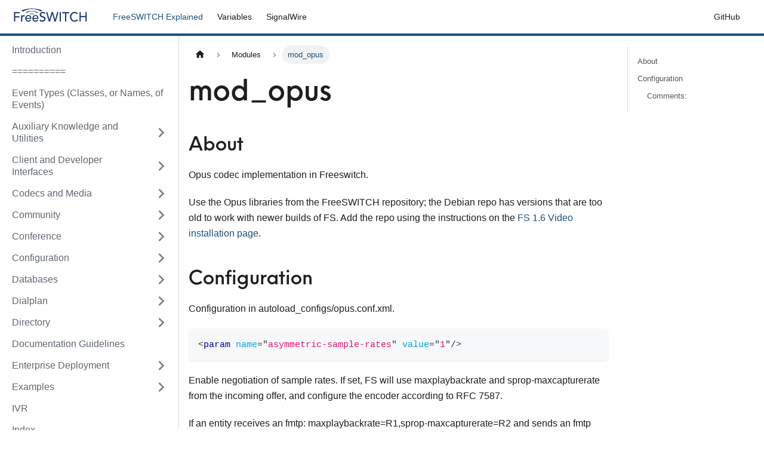

--- FILE ---
content_type: text/html
request_url: https://rts.cn/freeswitch/FreeSWITCH-Explained/Modules/mod_opus_6586850/
body_size: 15339
content:
<!doctype html>
<html lang="en-US" dir="ltr" class="docs-wrapper docs-doc-page docs-version-current plugin-docs plugin-id-default docs-doc-id-FreeSWITCH-Explained/Modules/mod_opus_6586850">
<head>
<meta charset="UTF-8">
<meta name="generator" content="Docusaurus v2.2.0">
<title data-rh="true">mod_opus | FreeSWITCH Documentation</title><meta data-rh="true" name="viewport" content="width=device-width,initial-scale=1"><meta data-rh="true" name="twitter:card" content="summary_large_image"><meta data-rh="true" property="og:url" content="https://developer.signalwire.com/freeswitch/FreeSWITCH-Explained/Modules/mod_opus_6586850"><meta data-rh="true" name="docusaurus_locale" content="en-US"><meta data-rh="true" name="docsearch:language" content="en-US"><meta data-rh="true" name="docusaurus_version" content="current"><meta data-rh="true" name="docusaurus_tag" content="docs-default-current"><meta data-rh="true" name="docsearch:version" content="current"><meta data-rh="true" name="docsearch:docusaurus_tag" content="docs-default-current"><meta data-rh="true" property="og:title" content="mod_opus | FreeSWITCH Documentation"><meta data-rh="true" name="description" content="About"><meta data-rh="true" property="og:description" content="About"><link data-rh="true" rel="icon" href="/freeswitch/img/favicon.webp"><link data-rh="true" rel="canonical" href="https://developer.signalwire.com/freeswitch/FreeSWITCH-Explained/Modules/mod_opus_6586850"><link data-rh="true" rel="alternate" href="https://developer.signalwire.com/freeswitch/FreeSWITCH-Explained/Modules/mod_opus_6586850" hreflang="en-US"><link data-rh="true" rel="alternate" href="https://developer.signalwire.com/freeswitch/FreeSWITCH-Explained/Modules/mod_opus_6586850" hreflang="x-default"><script src="https://hm.baidu.com/hm.js?16a7c8bfcfe44d006b8ad19c5273a286" async></script><link rel="stylesheet" href="/freeswitch/assets/css/styles.99acc66b.css">
<link rel="preload" href="/freeswitch/assets/js/runtime~main.703a63be.js" as="script">
<link rel="preload" href="/freeswitch/assets/js/main.130a32ea.js" as="script">
</head>
<body class="navigation-with-keyboard">
<script>!function(){function t(t){document.documentElement.setAttribute("data-theme",t)}var e=function(){var t=null;try{t=localStorage.getItem("theme")}catch(t){}return t}();t(null!==e?e:"light")}()</script><div id="__docusaurus">
<div role="region" aria-label="Skip to main content"><a class="skipToContent_fXgn" href="#docusaurus_skipToContent_fallback">Skip to main content</a></div><nav class="navbar navbar--fixed-top"><div class="navbar__inner"><div class="navbar__items"><button aria-label="Toggle navigation bar" aria-expanded="false" class="navbar__toggle clean-btn" type="button"><svg width="30" height="30" viewBox="0 0 30 30" aria-hidden="true"><path stroke="currentColor" stroke-linecap="round" stroke-miterlimit="10" stroke-width="2" d="M4 7h22M4 15h22M4 23h22"></path></svg></button><a class="navbar__brand" href="/freeswitch/"><div class="navbar__logo"><img src="/freeswitch/img/logo.svg" alt="FreeSWITCH Documentation" class="themedImage_ToTc themedImage--light_HNdA"><img src="/freeswitch/img/logo.svg" alt="FreeSWITCH Documentation" class="themedImage_ToTc themedImage--dark_i4oU"></div></a><a aria-current="page" class="navbar__item navbar__link navbar__link--active" href="/freeswitch/FreeSWITCH-Explained/">FreeSWITCH Explained</a><a class="navbar__item navbar__link" href="/freeswitch/Channel-Variables-Catalog/">Variables</a><a href="https://developer.signalwire.com/guides" target="_self" rel="noopener noreferrer" class="navbar__item navbar__link">SignalWire<svg width="13.5" height="13.5" aria-hidden="true" viewBox="0 0 24 24" class="iconExternalLink_nPIU"><path fill="currentColor" d="M21 13v10h-21v-19h12v2h-10v15h17v-8h2zm3-12h-10.988l4.035 4-6.977 7.07 2.828 2.828 6.977-7.07 4.125 4.172v-11z"></path></svg></a></div><div class="navbar__items navbar__items--right"><a href="https://github.com/signalwire/freeswitch" target="_blank" rel="noopener noreferrer" class="navbar__item navbar__link">GitHub<svg width="13.5" height="13.5" aria-hidden="true" viewBox="0 0 24 24" class="iconExternalLink_nPIU"><path fill="currentColor" d="M21 13v10h-21v-19h12v2h-10v15h17v-8h2zm3-12h-10.988l4.035 4-6.977 7.07 2.828 2.828 6.977-7.07 4.125 4.172v-11z"></path></svg></a><div class="searchBox_ZlJk"></div></div></div><div role="presentation" class="navbar-sidebar__backdrop"></div></nav><div id="docusaurus_skipToContent_fallback" class="main-wrapper mainWrapper_z2l0 docsWrapper_BCFX"><button aria-label="Scroll back to top" class="clean-btn theme-back-to-top-button backToTopButton_sjWU" type="button"></button><div class="docPage__5DB"><aside class="theme-doc-sidebar-container docSidebarContainer_b6E3"><div class="sidebar_njMd"><nav class="menu thin-scrollbar menu_SIkG"><ul class="theme-doc-sidebar-menu menu__list"><li class="theme-doc-sidebar-item-link theme-doc-sidebar-item-link-level-1 menu__list-item"><a class="menu__link" href="/freeswitch/FreeSWITCH-Explained/1048601">Introduction</a></li><li class="theme-doc-sidebar-item-link theme-doc-sidebar-item-link-level-1 menu__list-item"><a class="menu__link" href="/freeswitch/FreeSWITCH-Explained/13173776">==========</a></li><li class="theme-doc-sidebar-item-link theme-doc-sidebar-item-link-level-1 menu__list-item"><a class="menu__link" href="/freeswitch/FreeSWITCH-Explained/15139379">Event Types (Classes, or Names, of Events)</a></li><li class="theme-doc-sidebar-item-category theme-doc-sidebar-item-category-level-1 menu__list-item menu__list-item--collapsed"><div class="menu__list-item-collapsible"><a class="menu__link menu__link--sublist" aria-expanded="false" href="/freeswitch/FreeSWITCH-Explained/Auxiliary-Knowledge-and-Utilities/">Auxiliary Knowledge and Utilities</a><button aria-label="Toggle the collapsible sidebar category &#x27;Auxiliary Knowledge and Utilities&#x27;" type="button" class="clean-btn menu__caret"></button></div></li><li class="theme-doc-sidebar-item-category theme-doc-sidebar-item-category-level-1 menu__list-item menu__list-item--collapsed"><div class="menu__list-item-collapsible"><a class="menu__link menu__link--sublist" aria-expanded="false" href="/freeswitch/FreeSWITCH-Explained/Client-and-Developer-Interfaces/">Client and Developer Interfaces</a><button aria-label="Toggle the collapsible sidebar category &#x27;Client and Developer Interfaces&#x27;" type="button" class="clean-btn menu__caret"></button></div></li><li class="theme-doc-sidebar-item-category theme-doc-sidebar-item-category-level-1 menu__list-item menu__list-item--collapsed"><div class="menu__list-item-collapsible"><a class="menu__link menu__link--sublist" aria-expanded="false" href="/freeswitch/FreeSWITCH-Explained/Codecs-and-Media/">Codecs and Media</a><button aria-label="Toggle the collapsible sidebar category &#x27;Codecs and Media&#x27;" type="button" class="clean-btn menu__caret"></button></div></li><li class="theme-doc-sidebar-item-category theme-doc-sidebar-item-category-level-1 menu__list-item menu__list-item--collapsed"><div class="menu__list-item-collapsible"><a class="menu__link menu__link--sublist" aria-expanded="false" href="/freeswitch/FreeSWITCH-Explained/Community/">Community</a><button aria-label="Toggle the collapsible sidebar category &#x27;Community&#x27;" type="button" class="clean-btn menu__caret"></button></div></li><li class="theme-doc-sidebar-item-category theme-doc-sidebar-item-category-level-1 menu__list-item menu__list-item--collapsed"><div class="menu__list-item-collapsible"><a class="menu__link menu__link--sublist" aria-expanded="false" href="/freeswitch/FreeSWITCH-Explained/Conference/">Conference</a><button aria-label="Toggle the collapsible sidebar category &#x27;Conference&#x27;" type="button" class="clean-btn menu__caret"></button></div></li><li class="theme-doc-sidebar-item-category theme-doc-sidebar-item-category-level-1 menu__list-item menu__list-item--collapsed"><div class="menu__list-item-collapsible"><a class="menu__link menu__link--sublist" aria-expanded="false" href="/freeswitch/FreeSWITCH-Explained/Configuration/">Configuration</a><button aria-label="Toggle the collapsible sidebar category &#x27;Configuration&#x27;" type="button" class="clean-btn menu__caret"></button></div></li><li class="theme-doc-sidebar-item-category theme-doc-sidebar-item-category-level-1 menu__list-item menu__list-item--collapsed"><div class="menu__list-item-collapsible"><a class="menu__link menu__link--sublist" aria-expanded="false" href="/freeswitch/FreeSWITCH-Explained/Databases/">Databases</a><button aria-label="Toggle the collapsible sidebar category &#x27;Databases&#x27;" type="button" class="clean-btn menu__caret"></button></div></li><li class="theme-doc-sidebar-item-category theme-doc-sidebar-item-category-level-1 menu__list-item menu__list-item--collapsed"><div class="menu__list-item-collapsible"><a class="menu__link menu__link--sublist" aria-expanded="false" href="/freeswitch/FreeSWITCH-Explained/Dialplan/">Dialplan</a><button aria-label="Toggle the collapsible sidebar category &#x27;Dialplan&#x27;" type="button" class="clean-btn menu__caret"></button></div></li><li class="theme-doc-sidebar-item-category theme-doc-sidebar-item-category-level-1 menu__list-item menu__list-item--collapsed"><div class="menu__list-item-collapsible"><a class="menu__link menu__link--sublist" aria-expanded="false" href="/freeswitch/FreeSWITCH-Explained/Directory/">Directory</a><button aria-label="Toggle the collapsible sidebar category &#x27;Directory&#x27;" type="button" class="clean-btn menu__caret"></button></div></li><li class="theme-doc-sidebar-item-link theme-doc-sidebar-item-link-level-1 menu__list-item"><a class="menu__link" href="/freeswitch/FreeSWITCH-Explained/Documentation-Guidelines_13173162">Documentation Guidelines</a></li><li class="theme-doc-sidebar-item-category theme-doc-sidebar-item-category-level-1 menu__list-item menu__list-item--collapsed"><div class="menu__list-item-collapsible"><a class="menu__link menu__link--sublist" aria-expanded="false" href="/freeswitch/FreeSWITCH-Explained/Enterprise-Deployment/">Enterprise Deployment</a><button aria-label="Toggle the collapsible sidebar category &#x27;Enterprise Deployment&#x27;" type="button" class="clean-btn menu__caret"></button></div></li><li class="theme-doc-sidebar-item-category theme-doc-sidebar-item-category-level-1 menu__list-item menu__list-item--collapsed"><div class="menu__list-item-collapsible"><a class="menu__link menu__link--sublist" aria-expanded="false" href="/freeswitch/FreeSWITCH-Explained/Examples/">Examples</a><button aria-label="Toggle the collapsible sidebar category &#x27;Examples&#x27;" type="button" class="clean-btn menu__caret"></button></div></li><li class="theme-doc-sidebar-item-link theme-doc-sidebar-item-link-level-1 menu__list-item"><a class="menu__link" href="/freeswitch/FreeSWITCH-Explained/IVR_13173361">IVR</a></li><li class="theme-doc-sidebar-item-link theme-doc-sidebar-item-link-level-1 menu__list-item"><a class="menu__link" href="/freeswitch/FreeSWITCH-Explained/Index_1048632">Index</a></li><li class="theme-doc-sidebar-item-category theme-doc-sidebar-item-category-level-1 menu__list-item menu__list-item--collapsed"><div class="menu__list-item-collapsible"><a class="menu__link menu__link--sublist" aria-expanded="false" href="/freeswitch/FreeSWITCH-Explained/Installation/">Installation</a><button aria-label="Toggle the collapsible sidebar category &#x27;Installation&#x27;" type="button" class="clean-btn menu__caret"></button></div></li><li class="theme-doc-sidebar-item-category theme-doc-sidebar-item-category-level-1 menu__list-item menu__list-item--collapsed"><div class="menu__list-item-collapsible"><a class="menu__link menu__link--sublist" aria-expanded="false" href="/freeswitch/FreeSWITCH-Explained/Interoperability/">Interoperability</a><button aria-label="Toggle the collapsible sidebar category &#x27;Interoperability&#x27;" type="button" class="clean-btn menu__caret"></button></div></li><li class="theme-doc-sidebar-item-category theme-doc-sidebar-item-category-level-1 menu__list-item menu__list-item--collapsed"><div class="menu__list-item-collapsible"><a class="menu__link menu__link--sublist" aria-expanded="false" href="/freeswitch/FreeSWITCH-Explained/Introduction/">Introduction</a><button aria-label="Toggle the collapsible sidebar category &#x27;Introduction&#x27;" type="button" class="clean-btn menu__caret"></button></div></li><li class="theme-doc-sidebar-item-category theme-doc-sidebar-item-category-level-1 menu__list-item menu__list-item--collapsed"><div class="menu__list-item-collapsible"><a class="menu__link menu__link--sublist" aria-expanded="false" href="/freeswitch/FreeSWITCH-Explained/Meta-Pages/">Meta Pages</a><button aria-label="Toggle the collapsible sidebar category &#x27;Meta Pages&#x27;" type="button" class="clean-btn menu__caret"></button></div></li><li class="theme-doc-sidebar-item-category theme-doc-sidebar-item-category-level-1 menu__list-item menu__list-item--collapsed"><div class="menu__list-item-collapsible"><a class="menu__link menu__link--sublist menu__link--sublist-caret" aria-expanded="false" href="/freeswitch/FreeSWITCH-Explained/Miscellaneous/Billing-Solutions_13173290">Miscellaneous</a></div></li><li class="theme-doc-sidebar-item-category theme-doc-sidebar-item-category-level-1 menu__list-item"><div class="menu__list-item-collapsible"><a class="menu__link menu__link--sublist menu__link--active" aria-expanded="true" href="/freeswitch/FreeSWITCH-Explained/Modules/">Modules</a><button aria-label="Toggle the collapsible sidebar category &#x27;Modules&#x27;" type="button" class="clean-btn menu__caret"></button></div><ul style="display:block;overflow:visible;height:auto" class="menu__list"><li class="theme-doc-sidebar-item-link theme-doc-sidebar-item-link-level-2 menu__list-item"><a class="menu__link" tabindex="0" href="/freeswitch/FreeSWITCH-Explained/Modules/20709629">mod_pocketsphinx</a></li><li class="theme-doc-sidebar-item-link theme-doc-sidebar-item-link-level-2 menu__list-item"><a class="menu__link" tabindex="0" href="/freeswitch/FreeSWITCH-Explained/Modules/XML-Modules-Configuration_13173211">XML Modules Configuration</a></li><li class="theme-doc-sidebar-item-category theme-doc-sidebar-item-category-level-2 menu__list-item menu__list-item--collapsed"><div class="menu__list-item-collapsible"><a class="menu__link menu__link--sublist menu__link--sublist-caret" aria-expanded="false" tabindex="0" href="/freeswitch/FreeSWITCH-Explained/Modules/mod-conference/Conference-CDR_9634832">mod-conference</a></div></li><li class="theme-doc-sidebar-item-category theme-doc-sidebar-item-category-level-2 menu__list-item menu__list-item--collapsed"><div class="menu__list-item-collapsible"><a class="menu__link menu__link--sublist menu__link--sublist-caret" aria-expanded="false" tabindex="0" href="/freeswitch/FreeSWITCH-Explained/Modules/mod-db/Function-db_13173228">mod-db</a></div></li><li class="theme-doc-sidebar-item-category theme-doc-sidebar-item-category-level-2 menu__list-item menu__list-item--collapsed"><div class="menu__list-item-collapsible"><a class="menu__link menu__link--sublist menu__link--sublist-caret" aria-expanded="false" tabindex="0" href="/freeswitch/FreeSWITCH-Explained/Modules/mod-dialplan-asterisk/Extensions.conf_13173196">mod-dialplan-asterisk</a></div></li><li class="theme-doc-sidebar-item-category theme-doc-sidebar-item-category-level-2 menu__list-item menu__list-item--collapsed"><div class="menu__list-item-collapsible"><a class="menu__link menu__link--sublist menu__link--sublist-caret" aria-expanded="false" tabindex="0" href="/freeswitch/FreeSWITCH-Explained/Modules/mod-dptools/10289228">mod-dptools</a></div></li><li class="theme-doc-sidebar-item-category theme-doc-sidebar-item-category-level-2 menu__list-item menu__list-item--collapsed"><div class="menu__list-item-collapsible"><a class="menu__link menu__link--sublist menu__link--sublist-caret" aria-expanded="false" tabindex="0" href="/freeswitch/FreeSWITCH-Explained/Modules/mod-enum/Enum.conf.xml_13173178">mod-enum</a></div></li><li class="theme-doc-sidebar-item-category theme-doc-sidebar-item-category-level-2 menu__list-item menu__list-item--collapsed"><div class="menu__list-item-collapsible"><a class="menu__link menu__link--sublist menu__link--sublist-caret" aria-expanded="false" tabindex="0" href="/freeswitch/FreeSWITCH-Explained/Modules/mod-erlang-event/IVR-using-mod_erlang_event_30867811">mod-erlang-event</a></div></li><li class="theme-doc-sidebar-item-category theme-doc-sidebar-item-category-level-2 menu__list-item menu__list-item--collapsed"><div class="menu__list-item-collapsible"><a class="menu__link menu__link--sublist menu__link--sublist-caret" aria-expanded="false" tabindex="0" href="/freeswitch/FreeSWITCH-Explained/Modules/mod-event-multicast/Event-multicast.conf.xml_13173183">mod-event-multicast</a></div></li><li class="theme-doc-sidebar-item-category theme-doc-sidebar-item-category-level-2 menu__list-item menu__list-item--collapsed"><div class="menu__list-item-collapsible"><a class="menu__link menu__link--sublist menu__link--sublist-caret" aria-expanded="false" tabindex="0" href="/freeswitch/FreeSWITCH-Explained/Modules/mod-fifo/Simple-call-center-using-mod-fifo_9634446">mod-fifo</a></div></li><li class="theme-doc-sidebar-item-category theme-doc-sidebar-item-category-level-2 menu__list-item menu__list-item--collapsed"><div class="menu__list-item-collapsible"><a class="menu__link menu__link--sublist menu__link--sublist-caret" aria-expanded="false" tabindex="0" href="/freeswitch/FreeSWITCH-Explained/Modules/mod-fsv/Play-fsv_13173498">mod-fsv</a></div></li><li class="theme-doc-sidebar-item-category theme-doc-sidebar-item-category-level-2 menu__list-item menu__list-item--collapsed"><div class="menu__list-item-collapsible"><a class="menu__link menu__link--sublist menu__link--sublist-caret" aria-expanded="false" tabindex="0" href="/freeswitch/FreeSWITCH-Explained/Modules/mod-lua/Serving-Configuration-with-Lua_3965134">mod-lua</a></div></li><li class="theme-doc-sidebar-item-category theme-doc-sidebar-item-category-level-2 menu__list-item menu__list-item--collapsed"><div class="menu__list-item-collapsible"><a class="menu__link menu__link--sublist menu__link--sublist-caret" aria-expanded="false" tabindex="0" href="/freeswitch/FreeSWITCH-Explained/Modules/mod-opus/Build-libopus-RPMs-for-CentOS-7_10289540">mod-opus</a></div></li><li class="theme-doc-sidebar-item-category theme-doc-sidebar-item-category-level-2 menu__list-item menu__list-item--collapsed"><div class="menu__list-item-collapsible"><a class="menu__link menu__link--sublist menu__link--sublist-caret" aria-expanded="false" tabindex="0" href="/freeswitch/FreeSWITCH-Explained/Modules/mod-perl/Mod-perl-hangup-hook_13173936">mod-perl</a></div></li><li class="theme-doc-sidebar-item-category theme-doc-sidebar-item-category-level-2 menu__list-item menu__list-item--collapsed"><div class="menu__list-item-collapsible"><a class="menu__link menu__link--sublist menu__link--sublist-caret" aria-expanded="false" tabindex="0" href="/freeswitch/FreeSWITCH-Explained/Modules/mod-python/9634440">mod-python</a></div></li><li class="theme-doc-sidebar-item-category theme-doc-sidebar-item-category-level-2 menu__list-item menu__list-item--collapsed"><div class="menu__list-item-collapsible"><a class="menu__link menu__link--sublist menu__link--sublist-caret" aria-expanded="false" tabindex="0" href="/freeswitch/FreeSWITCH-Explained/Modules/mod-skinny/Skinny-LDAP-Schema_13174233">mod-skinny</a></div></li><li class="theme-doc-sidebar-item-category theme-doc-sidebar-item-category-level-2 menu__list-item menu__list-item--collapsed"><div class="menu__list-item-collapsible"><a class="menu__link menu__link--sublist menu__link--sublist-caret" aria-expanded="false" tabindex="0" href="/freeswitch/FreeSWITCH-Explained/Modules/mod-skypopen/Skypopen-Directory_9634498">mod-skypopen</a></div></li><li class="theme-doc-sidebar-item-category theme-doc-sidebar-item-category-level-2 menu__list-item menu__list-item--collapsed"><div class="menu__list-item-collapsible"><a class="menu__link menu__link--sublist menu__link--sublist-caret" aria-expanded="false" tabindex="0" href="/freeswitch/FreeSWITCH-Explained/Modules/mod-snmp/FreeSWITCH-OID_6586929">mod-snmp</a></div></li><li class="theme-doc-sidebar-item-category theme-doc-sidebar-item-category-level-2 menu__list-item menu__list-item--collapsed"><div class="menu__list-item-collapsible"><a class="menu__link menu__link--sublist menu__link--sublist-caret" aria-expanded="false" tabindex="0" href="/freeswitch/FreeSWITCH-Explained/Modules/mod-sofia/Function-sofia_contact_13173302">mod-sofia</a></div></li><li class="theme-doc-sidebar-item-category theme-doc-sidebar-item-category-level-2 menu__list-item menu__list-item--collapsed"><div class="menu__list-item-collapsible"><a class="menu__link menu__link--sublist menu__link--sublist-caret" aria-expanded="false" tabindex="0" href="/freeswitch/FreeSWITCH-Explained/Modules/mod-spandsp/T.38_13173567">mod-spandsp</a></div></li><li class="theme-doc-sidebar-item-category theme-doc-sidebar-item-category-level-2 menu__list-item menu__list-item--collapsed"><div class="menu__list-item-collapsible"><a class="menu__link menu__link--sublist menu__link--sublist-caret" aria-expanded="false" tabindex="0" href="/freeswitch/FreeSWITCH-Explained/Modules/mod-verto/RESTful-Verto_8454242">mod-verto</a></div></li><li class="theme-doc-sidebar-item-category theme-doc-sidebar-item-category-level-2 menu__list-item menu__list-item--collapsed"><div class="menu__list-item-collapsible"><a class="menu__link menu__link--sublist menu__link--sublist-caret" aria-expanded="false" tabindex="0" href="/freeswitch/FreeSWITCH-Explained/Modules/mod-voicemail/Voicemail_13174041">mod-voicemail</a></div></li><li class="theme-doc-sidebar-item-category theme-doc-sidebar-item-category-level-2 menu__list-item menu__list-item--collapsed"><div class="menu__list-item-collapsible"><a class="menu__link menu__link--sublist menu__link--sublist-caret" aria-expanded="false" tabindex="0" href="/freeswitch/FreeSWITCH-Explained/Modules/mod-xml-curl/9634322">mod-xml-curl</a></div></li><li class="theme-doc-sidebar-item-category theme-doc-sidebar-item-category-level-2 menu__list-item menu__list-item--collapsed"><div class="menu__list-item-collapsible"><a class="menu__link menu__link--sublist menu__link--sublist-caret" aria-expanded="false" tabindex="0" href="/freeswitch/FreeSWITCH-Explained/Modules/mod-xml-rpc/Freeswitch-Portal_13173033">mod-xml-rpc</a></div></li><li class="theme-doc-sidebar-item-link theme-doc-sidebar-item-link-level-2 menu__list-item"><a class="menu__link" tabindex="0" href="/freeswitch/FreeSWITCH-Explained/Modules/mod_abstraction_1966663">mod_abstraction</a></li><li class="theme-doc-sidebar-item-link theme-doc-sidebar-item-link-level-2 menu__list-item"><a class="menu__link" tabindex="0" href="/freeswitch/FreeSWITCH-Explained/Modules/mod_amqp_9635078">mod_amqp</a></li><li class="theme-doc-sidebar-item-link theme-doc-sidebar-item-link-level-2 menu__list-item"><a class="menu__link" tabindex="0" href="/freeswitch/FreeSWITCH-Explained/Modules/mod_amr_3964984">mod_amr</a></li><li class="theme-doc-sidebar-item-link theme-doc-sidebar-item-link-level-2 menu__list-item"><a class="menu__link" tabindex="0" href="/freeswitch/FreeSWITCH-Explained/Modules/mod_amr_wb_3964987">mod_amr_wb</a></li><li class="theme-doc-sidebar-item-link theme-doc-sidebar-item-link-level-2 menu__list-item"><a class="menu__link" tabindex="0" href="/freeswitch/FreeSWITCH-Explained/Modules/mod_av_27591638">mod_av</a></li><li class="theme-doc-sidebar-item-link theme-doc-sidebar-item-link-level-2 menu__list-item"><a class="menu__link" tabindex="0" href="/freeswitch/FreeSWITCH-Explained/Modules/mod_avmd_1049372">mod_avmd</a></li><li class="theme-doc-sidebar-item-link theme-doc-sidebar-item-link-level-2 menu__list-item"><a class="menu__link" tabindex="0" href="/freeswitch/FreeSWITCH-Explained/Modules/mod_bert_6587749">mod_bert</a></li><li class="theme-doc-sidebar-item-link theme-doc-sidebar-item-link-level-2 menu__list-item"><a class="menu__link" tabindex="0" href="/freeswitch/FreeSWITCH-Explained/Modules/mod_blacklist_1049377">mod_blacklist</a></li><li class="theme-doc-sidebar-item-link theme-doc-sidebar-item-link-level-2 menu__list-item"><a class="menu__link" tabindex="0" href="/freeswitch/FreeSWITCH-Explained/Modules/mod_callcenter_1049389">mod_callcenter</a></li><li class="theme-doc-sidebar-item-link theme-doc-sidebar-item-link-level-2 menu__list-item"><a class="menu__link" tabindex="0" href="/freeswitch/FreeSWITCH-Explained/Modules/mod_cdr_csv_6587322">mod_cdr_csv</a></li><li class="theme-doc-sidebar-item-link theme-doc-sidebar-item-link-level-2 menu__list-item"><a class="menu__link" tabindex="0" href="/freeswitch/FreeSWITCH-Explained/Modules/mod_cdr_mongodb_3965094">mod_cdr_mongodb</a></li><li class="theme-doc-sidebar-item-link theme-doc-sidebar-item-link-level-2 menu__list-item"><a class="menu__link" tabindex="0" href="/freeswitch/FreeSWITCH-Explained/Modules/mod_cdr_pg_csv_6587338">mod_cdr_pg_csv</a></li><li class="theme-doc-sidebar-item-link theme-doc-sidebar-item-link-level-2 menu__list-item"><a class="menu__link" tabindex="0" href="/freeswitch/FreeSWITCH-Explained/Modules/mod_cdr_sqlite_6587351">mod_cdr_sqlite</a></li><li class="theme-doc-sidebar-item-link theme-doc-sidebar-item-link-level-2 menu__list-item"><a class="menu__link" tabindex="0" href="/freeswitch/FreeSWITCH-Explained/Modules/mod_celt_3964992">mod_celt</a></li><li class="theme-doc-sidebar-item-link theme-doc-sidebar-item-link-level-2 menu__list-item"><a class="menu__link" tabindex="0" href="/freeswitch/FreeSWITCH-Explained/Modules/mod_cepstral_3965164">mod_cepstral</a></li><li class="theme-doc-sidebar-item-link theme-doc-sidebar-item-link-level-2 menu__list-item"><a class="menu__link" tabindex="0" href="/freeswitch/FreeSWITCH-Explained/Modules/mod_cidlookup_1966667">mod_cidlookup</a></li><li class="theme-doc-sidebar-item-link theme-doc-sidebar-item-link-level-2 menu__list-item"><a class="menu__link" tabindex="0" href="/freeswitch/FreeSWITCH-Explained/Modules/mod_cluechoo_3966414">mod_cluechoo</a></li><li class="theme-doc-sidebar-item-link theme-doc-sidebar-item-link-level-2 menu__list-item"><a class="menu__link" tabindex="0" href="/freeswitch/FreeSWITCH-Explained/Modules/mod_codec2_6587354">mod_codec2</a></li><li class="theme-doc-sidebar-item-link theme-doc-sidebar-item-link-level-2 menu__list-item"><a class="menu__link" tabindex="0" href="/freeswitch/FreeSWITCH-Explained/Modules/mod_com_amd_4653131">mod_com_amd</a></li><li class="theme-doc-sidebar-item-link theme-doc-sidebar-item-link-level-2 menu__list-item"><a class="menu__link" tabindex="0" href="/freeswitch/FreeSWITCH-Explained/Modules/mod_com_g729_1049284">mod_com_g729</a></li><li class="theme-doc-sidebar-item-link theme-doc-sidebar-item-link-level-2 menu__list-item"><a class="menu__link" tabindex="0" href="/freeswitch/FreeSWITCH-Explained/Modules/mod_commands_1966741">mod_commands</a></li><li class="theme-doc-sidebar-item-link theme-doc-sidebar-item-link-level-2 menu__list-item"><a class="menu__link" tabindex="0" href="/freeswitch/FreeSWITCH-Explained/Modules/mod_conference_3965534">mod_conference</a></li><li class="theme-doc-sidebar-item-link theme-doc-sidebar-item-link-level-2 menu__list-item"><a class="menu__link" tabindex="0" href="/freeswitch/FreeSWITCH-Explained/Modules/mod_console_1048950">mod_console</a></li><li class="theme-doc-sidebar-item-link theme-doc-sidebar-item-link-level-2 menu__list-item"><a class="menu__link" tabindex="0" href="/freeswitch/FreeSWITCH-Explained/Modules/mod_curl_3965033">mod_curl</a></li><li class="theme-doc-sidebar-item-link theme-doc-sidebar-item-link-level-2 menu__list-item"><a class="menu__link" tabindex="0" href="/freeswitch/FreeSWITCH-Explained/Modules/mod_db_6586567">mod_db</a></li><li class="theme-doc-sidebar-item-link theme-doc-sidebar-item-link-level-2 menu__list-item"><a class="menu__link" tabindex="0" href="/freeswitch/FreeSWITCH-Explained/Modules/mod_dialplan_asterisk_3966416">mod_dialplan_asterisk</a></li><li class="theme-doc-sidebar-item-link theme-doc-sidebar-item-link-level-2 menu__list-item"><a class="menu__link" tabindex="0" href="/freeswitch/FreeSWITCH-Explained/Modules/mod_dingaling_6587385">mod_dingaling</a></li><li class="theme-doc-sidebar-item-link theme-doc-sidebar-item-link-level-2 menu__list-item"><a class="menu__link" tabindex="0" href="/freeswitch/FreeSWITCH-Explained/Modules/mod_directory_1049013">mod_directory</a></li><li class="theme-doc-sidebar-item-link theme-doc-sidebar-item-link-level-2 menu__list-item"><a class="menu__link" tabindex="0" href="/freeswitch/FreeSWITCH-Explained/Modules/mod_distributor_3966220">mod_distributor</a></li><li class="theme-doc-sidebar-item-link theme-doc-sidebar-item-link-level-2 menu__list-item"><a class="menu__link" tabindex="0" href="/freeswitch/FreeSWITCH-Explained/Modules/mod_dptools_1970333">mod_dptools</a></li><li class="theme-doc-sidebar-item-link theme-doc-sidebar-item-link-level-2 menu__list-item"><a class="menu__link" tabindex="0" href="/freeswitch/FreeSWITCH-Explained/Modules/mod_easyroute_3966222">mod_easyroute</a></li><li class="theme-doc-sidebar-item-link theme-doc-sidebar-item-link-level-2 menu__list-item"><a class="menu__link" tabindex="0" href="/freeswitch/FreeSWITCH-Explained/Modules/mod_enum_6587333">mod_enum</a></li><li class="theme-doc-sidebar-item-link theme-doc-sidebar-item-link-level-2 menu__list-item"><a class="menu__link" tabindex="0" href="/freeswitch/FreeSWITCH-Explained/Modules/mod_erlang_event_1048926">mod_erlang_event</a></li><li class="theme-doc-sidebar-item-link theme-doc-sidebar-item-link-level-2 menu__list-item"><a class="menu__link" tabindex="0" href="/freeswitch/FreeSWITCH-Explained/Modules/mod_esf_6587336">mod_esf</a></li><li class="theme-doc-sidebar-item-link theme-doc-sidebar-item-link-level-2 menu__list-item"><a class="menu__link" tabindex="0" href="/freeswitch/FreeSWITCH-Explained/Modules/mod_esl_6587340">mod_esl</a></li><li class="theme-doc-sidebar-item-link theme-doc-sidebar-item-link-level-2 menu__list-item"><a class="menu__link" tabindex="0" href="/freeswitch/FreeSWITCH-Explained/Modules/mod_event_multicast_6587395">mod_event_multicast</a></li><li class="theme-doc-sidebar-item-link theme-doc-sidebar-item-link-level-2 menu__list-item"><a class="menu__link" tabindex="0" href="/freeswitch/FreeSWITCH-Explained/Modules/mod_event_socket_1048924">mod_event_socket</a></li><li class="theme-doc-sidebar-item-link theme-doc-sidebar-item-link-level-2 menu__list-item"><a class="menu__link" tabindex="0" href="/freeswitch/FreeSWITCH-Explained/Modules/mod_event_socket_dotnet_6587414">mod_event_socket_dotnet</a></li><li class="theme-doc-sidebar-item-link theme-doc-sidebar-item-link-level-2 menu__list-item"><a class="menu__link" tabindex="0" href="/freeswitch/FreeSWITCH-Explained/Modules/mod_event_zmq_3966418">mod_event_zmq</a></li><li class="theme-doc-sidebar-item-link theme-doc-sidebar-item-link-level-2 menu__list-item"><a class="menu__link" tabindex="0" href="/freeswitch/FreeSWITCH-Explained/Modules/mod_expr_6587353">mod_expr</a></li><li class="theme-doc-sidebar-item-link theme-doc-sidebar-item-link-level-2 menu__list-item"><a class="menu__link" tabindex="0" href="/freeswitch/FreeSWITCH-Explained/Modules/mod_fail2ban_6587363">mod_fail2ban</a></li><li class="theme-doc-sidebar-item-link theme-doc-sidebar-item-link-level-2 menu__list-item"><a class="menu__link" tabindex="0" href="/freeswitch/FreeSWITCH-Explained/Modules/mod_fifo_3966031">mod_fifo</a></li><li class="theme-doc-sidebar-item-link theme-doc-sidebar-item-link-level-2 menu__list-item"><a class="menu__link" tabindex="0" href="/freeswitch/FreeSWITCH-Explained/Modules/mod_file_string_6587360">mod_file_string</a></li><li class="theme-doc-sidebar-item-link theme-doc-sidebar-item-link-level-2 menu__list-item"><a class="menu__link" tabindex="0" href="/freeswitch/FreeSWITCH-Explained/Modules/mod_flite_3965160">mod_flite</a></li><li class="theme-doc-sidebar-item-link theme-doc-sidebar-item-link-level-2 menu__list-item"><a class="menu__link" tabindex="0" href="/freeswitch/FreeSWITCH-Explained/Modules/mod_format_cdr_6587373">mod_format_cdr</a></li><li class="theme-doc-sidebar-item-link theme-doc-sidebar-item-link-level-2 menu__list-item"><a class="menu__link" tabindex="0" href="/freeswitch/FreeSWITCH-Explained/Modules/mod_fsk_6587426">mod_fsk</a></li><li class="theme-doc-sidebar-item-link theme-doc-sidebar-item-link-level-2 menu__list-item"><a class="menu__link" tabindex="0" href="/freeswitch/FreeSWITCH-Explained/Modules/mod_fsv_6587435">mod_fsv</a></li><li class="theme-doc-sidebar-item-link theme-doc-sidebar-item-link-level-2 menu__list-item"><a class="menu__link" tabindex="0" href="/freeswitch/FreeSWITCH-Explained/Modules/mod_g711_3375592">mod_g711</a></li><li class="theme-doc-sidebar-item-link theme-doc-sidebar-item-link-level-2 menu__list-item"><a class="menu__link" tabindex="0" href="/freeswitch/FreeSWITCH-Explained/Modules/mod_g723_1_3375594">mod_g723_1</a></li><li class="theme-doc-sidebar-item-link theme-doc-sidebar-item-link-level-2 menu__list-item"><a class="menu__link" tabindex="0" href="/freeswitch/FreeSWITCH-Explained/Modules/mod_g729_3375549">mod_g729</a></li><li class="theme-doc-sidebar-item-link theme-doc-sidebar-item-link-level-2 menu__list-item"><a class="menu__link" tabindex="0" href="/freeswitch/FreeSWITCH-Explained/Modules/mod_gsmopen_7143567">mod_gsmopen</a></li><li class="theme-doc-sidebar-item-link theme-doc-sidebar-item-link-level-2 menu__list-item"><a class="menu__link" tabindex="0" href="/freeswitch/FreeSWITCH-Explained/Modules/mod_h323_6587443">mod_h323</a></li><li class="theme-doc-sidebar-item-link theme-doc-sidebar-item-link-level-2 menu__list-item"><a class="menu__link" tabindex="0" href="/freeswitch/FreeSWITCH-Explained/Modules/mod_hash_6586975">mod_hash</a></li><li class="theme-doc-sidebar-item-link theme-doc-sidebar-item-link-level-2 menu__list-item"><a class="menu__link" tabindex="0" href="/freeswitch/FreeSWITCH-Explained/Modules/mod_hiredis_9635082">mod_hiredis</a></li><li class="theme-doc-sidebar-item-link theme-doc-sidebar-item-link-level-2 menu__list-item"><a class="menu__link" tabindex="0" href="/freeswitch/FreeSWITCH-Explained/Modules/mod_httapi_3966423">mod_httapi</a></li><li class="theme-doc-sidebar-item-link theme-doc-sidebar-item-link-level-2 menu__list-item"><a class="menu__link" tabindex="0" href="/freeswitch/FreeSWITCH-Explained/Modules/mod_http_cache_6587452">mod_http_cache</a></li><li class="theme-doc-sidebar-item-link theme-doc-sidebar-item-link-level-2 menu__list-item"><a class="menu__link" tabindex="0" href="/freeswitch/FreeSWITCH-Explained/Modules/mod_iLBC_3375542">mod_iLBC</a></li><li class="theme-doc-sidebar-item-link theme-doc-sidebar-item-link-level-2 menu__list-item"><a class="menu__link" tabindex="0" href="/freeswitch/FreeSWITCH-Explained/Modules/mod_isac_6586969">mod_isac</a></li><li class="theme-doc-sidebar-item-link theme-doc-sidebar-item-link-level-2 menu__list-item"><a class="menu__link" tabindex="0" href="/freeswitch/FreeSWITCH-Explained/Modules/mod_janus_20709557">mod_janus</a></li><li class="theme-doc-sidebar-item-link theme-doc-sidebar-item-link-level-2 menu__list-item"><a class="menu__link" tabindex="0" href="/freeswitch/FreeSWITCH-Explained/Modules/mod_java_3966491">mod_java</a></li><li class="theme-doc-sidebar-item-link theme-doc-sidebar-item-link-level-2 menu__list-item"><a class="menu__link" tabindex="0" href="/freeswitch/FreeSWITCH-Explained/Modules/mod_json_cdr_4653124">mod_json_cdr</a></li><li class="theme-doc-sidebar-item-link theme-doc-sidebar-item-link-level-2 menu__list-item"><a class="menu__link" tabindex="0" href="/freeswitch/FreeSWITCH-Explained/Modules/mod_kazoo_10683641">mod_kazoo</a></li><li class="theme-doc-sidebar-item-link theme-doc-sidebar-item-link-level-2 menu__list-item"><a class="menu__link" tabindex="0" href="/freeswitch/FreeSWITCH-Explained/Modules/mod_ladspa_6587118">mod_ladspa</a></li><li class="theme-doc-sidebar-item-link theme-doc-sidebar-item-link-level-2 menu__list-item"><a class="menu__link" tabindex="0" href="/freeswitch/FreeSWITCH-Explained/Modules/mod_lcr_6587457">mod_lcr</a></li><li class="theme-doc-sidebar-item-link theme-doc-sidebar-item-link-level-2 menu__list-item"><a class="menu__link" tabindex="0" href="/freeswitch/FreeSWITCH-Explained/Modules/mod_ldap_6587459">mod_ldap</a></li><li class="theme-doc-sidebar-item-link theme-doc-sidebar-item-link-level-2 menu__list-item"><a class="menu__link" tabindex="0" href="/freeswitch/FreeSWITCH-Explained/Modules/mod_local_stream_6587466">mod_local_stream</a></li><li class="theme-doc-sidebar-item-link theme-doc-sidebar-item-link-level-2 menu__list-item"><a class="menu__link" tabindex="0" href="/freeswitch/FreeSWITCH-Explained/Modules/mod_logfile_1048990">mod_logfile</a></li><li class="theme-doc-sidebar-item-link theme-doc-sidebar-item-link-level-2 menu__list-item"><a class="menu__link" tabindex="0" href="/freeswitch/FreeSWITCH-Explained/Modules/mod_lua_1048944">mod_lua</a></li><li class="theme-doc-sidebar-item-link theme-doc-sidebar-item-link-level-2 menu__list-item"><a class="menu__link" tabindex="0" href="/freeswitch/FreeSWITCH-Explained/Modules/mod_managed_13173447">mod_managed</a></li><li class="theme-doc-sidebar-item-link theme-doc-sidebar-item-link-level-2 menu__list-item"><a class="menu__link" tabindex="0" href="/freeswitch/FreeSWITCH-Explained/Modules/mod_memcache_6587131">mod_memcache</a></li><li class="theme-doc-sidebar-item-link theme-doc-sidebar-item-link-level-2 menu__list-item"><a class="menu__link" tabindex="0" href="/freeswitch/FreeSWITCH-Explained/Modules/mod_mongo_6587158">mod_mongo</a></li><li class="theme-doc-sidebar-item-link theme-doc-sidebar-item-link-level-2 menu__list-item"><a class="menu__link" tabindex="0" href="/freeswitch/FreeSWITCH-Explained/Modules/mod_mp4v2_13173920">mod_mp4v2</a></li><li class="theme-doc-sidebar-item-link theme-doc-sidebar-item-link-level-2 menu__list-item"><a class="menu__link" tabindex="0" href="/freeswitch/FreeSWITCH-Explained/Modules/mod_native_file_6587161">mod_native_file</a></li><li class="theme-doc-sidebar-item-link theme-doc-sidebar-item-link-level-2 menu__list-item"><a class="menu__link" tabindex="0" href="/freeswitch/FreeSWITCH-Explained/Modules/mod_nibblebill_3966513">mod_nibblebill</a></li><li class="theme-doc-sidebar-item-link theme-doc-sidebar-item-link-level-2 menu__list-item"><a class="menu__link" tabindex="0" href="/freeswitch/FreeSWITCH-Explained/Modules/mod_odbc_cdr_7143449">mod_odbc_cdr</a></li><li class="theme-doc-sidebar-item-link theme-doc-sidebar-item-link-level-2 menu__list-item"><a class="menu__link" tabindex="0" href="/freeswitch/FreeSWITCH-Explained/Modules/mod_odbc_query_6587371">mod_odbc_query</a></li><li class="theme-doc-sidebar-item-link theme-doc-sidebar-item-link-level-2 menu__list-item"><a class="menu__link" tabindex="0" href="/freeswitch/FreeSWITCH-Explained/Modules/mod_opal_6587390">mod_opal</a></li><li class="theme-doc-sidebar-item-link theme-doc-sidebar-item-link-level-2 menu__list-item"><a class="menu__link menu__link--active" aria-current="page" tabindex="0" href="/freeswitch/FreeSWITCH-Explained/Modules/mod_opus_6586850">mod_opus</a></li><li class="theme-doc-sidebar-item-link theme-doc-sidebar-item-link-level-2 menu__list-item"><a class="menu__link" tabindex="0" href="/freeswitch/FreeSWITCH-Explained/Modules/mod_opusfile_27591647">mod_opusfile</a></li><li class="theme-doc-sidebar-item-link theme-doc-sidebar-item-link-level-2 menu__list-item"><a class="menu__link" tabindex="0" href="/freeswitch/FreeSWITCH-Explained/Modules/mod_oreka_6587422">mod_oreka</a></li><li class="theme-doc-sidebar-item-link theme-doc-sidebar-item-link-level-2 menu__list-item"><a class="menu__link" tabindex="0" href="/freeswitch/FreeSWITCH-Explained/Modules/mod_osp_6587434">mod_osp</a></li><li class="theme-doc-sidebar-item-link theme-doc-sidebar-item-link-level-2 menu__list-item"><a class="menu__link" tabindex="0" href="/freeswitch/FreeSWITCH-Explained/Modules/mod_perl_1048930">mod_perl</a></li><li class="theme-doc-sidebar-item-link theme-doc-sidebar-item-link-level-2 menu__list-item"><a class="menu__link" tabindex="0" href="/freeswitch/FreeSWITCH-Explained/Modules/mod_pocketsphinx_13173540">mod_pocketsphinx</a></li><li class="theme-doc-sidebar-item-link theme-doc-sidebar-item-link-level-2 menu__list-item"><a class="menu__link" tabindex="0" href="/freeswitch/FreeSWITCH-Explained/Modules/mod_portaudio_9634724">mod_portaudio</a></li><li class="theme-doc-sidebar-item-link theme-doc-sidebar-item-link-level-2 menu__list-item"><a class="menu__link" tabindex="0" href="/freeswitch/FreeSWITCH-Explained/Modules/mod_posix_timer_13173496">mod_posix_timer</a></li><li class="theme-doc-sidebar-item-link theme-doc-sidebar-item-link-level-2 menu__list-item"><a class="menu__link" tabindex="0" href="/freeswitch/FreeSWITCH-Explained/Modules/mod_python_1048940">mod_python</a></li><li class="theme-doc-sidebar-item-link theme-doc-sidebar-item-link-level-2 menu__list-item"><a class="menu__link" tabindex="0" href="/freeswitch/FreeSWITCH-Explained/Modules/mod_rad_auth_3964951">mod_rad_auth</a></li><li class="theme-doc-sidebar-item-link theme-doc-sidebar-item-link-level-2 menu__list-item"><a class="menu__link" tabindex="0" href="/freeswitch/FreeSWITCH-Explained/Modules/mod_radius_cdr_13173523">mod_radius_cdr</a></li><li class="theme-doc-sidebar-item-link theme-doc-sidebar-item-link-level-2 menu__list-item"><a class="menu__link" tabindex="0" href="/freeswitch/FreeSWITCH-Explained/Modules/mod_rayo_3375450">mod_rayo</a></li><li class="theme-doc-sidebar-item-link theme-doc-sidebar-item-link-level-2 menu__list-item"><a class="menu__link" tabindex="0" href="/freeswitch/FreeSWITCH-Explained/Modules/mod_redis_3964957">mod_redis</a></li><li class="theme-doc-sidebar-item-link theme-doc-sidebar-item-link-level-2 menu__list-item"><a class="menu__link" tabindex="0" href="/freeswitch/FreeSWITCH-Explained/Modules/mod_rss_3964962">mod_rss</a></li><li class="theme-doc-sidebar-item-link theme-doc-sidebar-item-link-level-2 menu__list-item"><a class="menu__link" tabindex="0" href="/freeswitch/FreeSWITCH-Explained/Modules/mod_rtc_3965027">mod_rtc</a></li><li class="theme-doc-sidebar-item-link theme-doc-sidebar-item-link-level-2 menu__list-item"><a class="menu__link" tabindex="0" href="/freeswitch/FreeSWITCH-Explained/Modules/mod_rtmp_5046427">mod_rtmp</a></li><li class="theme-doc-sidebar-item-link theme-doc-sidebar-item-link-level-2 menu__list-item"><a class="menu__link" tabindex="0" href="/freeswitch/FreeSWITCH-Explained/Modules/mod_ruby_5046429">mod_ruby</a></li><li class="theme-doc-sidebar-item-link theme-doc-sidebar-item-link-level-2 menu__list-item"><a class="menu__link" tabindex="0" href="/freeswitch/FreeSWITCH-Explained/Modules/mod_say_he_13173303">mod_say_he</a></li><li class="theme-doc-sidebar-item-link theme-doc-sidebar-item-link-level-2 menu__list-item"><a class="menu__link" tabindex="0" href="/freeswitch/FreeSWITCH-Explained/Modules/mod_shell_stream_3965515">mod_shell_stream</a></li><li class="theme-doc-sidebar-item-link theme-doc-sidebar-item-link-level-2 menu__list-item"><a class="menu__link" tabindex="0" href="/freeswitch/FreeSWITCH-Explained/Modules/mod_shout_3965531">mod_shout</a></li><li class="theme-doc-sidebar-item-link theme-doc-sidebar-item-link-level-2 menu__list-item"><a class="menu__link" tabindex="0" href="/freeswitch/FreeSWITCH-Explained/Modules/mod_signalwire_19595544">mod_signalwire</a></li><li class="theme-doc-sidebar-item-link theme-doc-sidebar-item-link-level-2 menu__list-item"><a class="menu__link" tabindex="0" href="/freeswitch/FreeSWITCH-Explained/Modules/mod_siren_3965524">mod_siren</a></li><li class="theme-doc-sidebar-item-link theme-doc-sidebar-item-link-level-2 menu__list-item"><a class="menu__link" tabindex="0" href="/freeswitch/FreeSWITCH-Explained/Modules/mod_skel_3965522">mod_skel</a></li><li class="theme-doc-sidebar-item-link theme-doc-sidebar-item-link-level-2 menu__list-item"><a class="menu__link" tabindex="0" href="/freeswitch/FreeSWITCH-Explained/Modules/mod_skinny_3375354">mod_skinny</a></li><li class="theme-doc-sidebar-item-link theme-doc-sidebar-item-link-level-2 menu__list-item"><a class="menu__link" tabindex="0" href="/freeswitch/FreeSWITCH-Explained/Modules/mod_skypopen_3966336">mod_skypopen</a></li><li class="theme-doc-sidebar-item-link theme-doc-sidebar-item-link-level-2 menu__list-item"><a class="menu__link" tabindex="0" href="/freeswitch/FreeSWITCH-Explained/Modules/mod_sms_6587288">mod_sms</a></li><li class="theme-doc-sidebar-item-link theme-doc-sidebar-item-link-level-2 menu__list-item"><a class="menu__link" tabindex="0" href="/freeswitch/FreeSWITCH-Explained/Modules/mod_snapshot_6586920">mod_snapshot</a></li><li class="theme-doc-sidebar-item-link theme-doc-sidebar-item-link-level-2 menu__list-item"><a class="menu__link" tabindex="0" href="/freeswitch/FreeSWITCH-Explained/Modules/mod_sndfile_32178375">mod_sndfile</a></li><li class="theme-doc-sidebar-item-link theme-doc-sidebar-item-link-level-2 menu__list-item"><a class="menu__link" tabindex="0" href="/freeswitch/FreeSWITCH-Explained/Modules/mod_snmp_6586926">mod_snmp</a></li><li class="theme-doc-sidebar-item-link theme-doc-sidebar-item-link-level-2 menu__list-item"><a class="menu__link" tabindex="0" href="/freeswitch/FreeSWITCH-Explained/Modules/mod_snom_6587494">mod_snom</a></li><li class="theme-doc-sidebar-item-link theme-doc-sidebar-item-link-level-2 menu__list-item"><a class="menu__link" tabindex="0" href="/freeswitch/FreeSWITCH-Explained/Modules/mod_sofia_1048707">mod_sofia</a></li><li class="theme-doc-sidebar-item-link theme-doc-sidebar-item-link-level-2 menu__list-item"><a class="menu__link" tabindex="0" href="/freeswitch/FreeSWITCH-Explained/Modules/mod_sonar_13173453">mod_sonar</a></li><li class="theme-doc-sidebar-item-link theme-doc-sidebar-item-link-level-2 menu__list-item"><a class="menu__link" tabindex="0" href="/freeswitch/FreeSWITCH-Explained/Modules/mod_soundtouch_6587506">mod_soundtouch</a></li><li class="theme-doc-sidebar-item-link theme-doc-sidebar-item-link-level-2 menu__list-item"><a class="menu__link" tabindex="0" href="/freeswitch/FreeSWITCH-Explained/Modules/mod_spandsp_6587021">mod_spandsp</a></li><li class="theme-doc-sidebar-item-link theme-doc-sidebar-item-link-level-2 menu__list-item"><a class="menu__link" tabindex="0" href="/freeswitch/FreeSWITCH-Explained/Modules/mod_speex_6587480">mod_speex</a></li><li class="theme-doc-sidebar-item-link theme-doc-sidebar-item-link-level-2 menu__list-item"><a class="menu__link" tabindex="0" href="/freeswitch/FreeSWITCH-Explained/Modules/mod_spy_6586547">mod_spy</a></li><li class="theme-doc-sidebar-item-link theme-doc-sidebar-item-link-level-2 menu__list-item"><a class="menu__link" tabindex="0" href="/freeswitch/FreeSWITCH-Explained/Modules/mod_ssml_3375453">mod_ssml</a></li><li class="theme-doc-sidebar-item-link theme-doc-sidebar-item-link-level-2 menu__list-item"><a class="menu__link" tabindex="0" href="/freeswitch/FreeSWITCH-Explained/Modules/mod_stress_13173230">mod_stress</a></li><li class="theme-doc-sidebar-item-link theme-doc-sidebar-item-link-level-2 menu__list-item"><a class="menu__link" tabindex="0" href="/freeswitch/FreeSWITCH-Explained/Modules/mod_syslog_13173248">mod_syslog</a></li><li class="theme-doc-sidebar-item-link theme-doc-sidebar-item-link-level-2 menu__list-item"><a class="menu__link" tabindex="0" href="/freeswitch/FreeSWITCH-Explained/Modules/mod_timerfd_13173277">mod_timerfd</a></li><li class="theme-doc-sidebar-item-link theme-doc-sidebar-item-link-level-2 menu__list-item"><a class="menu__link" tabindex="0" href="/freeswitch/FreeSWITCH-Explained/Modules/mod_timezone_13173410">mod_timezone</a></li><li class="theme-doc-sidebar-item-link theme-doc-sidebar-item-link-level-2 menu__list-item"><a class="menu__link" tabindex="0" href="/freeswitch/FreeSWITCH-Explained/Modules/mod_tone_stream_13173320">mod_tone_stream</a></li><li class="theme-doc-sidebar-item-link theme-doc-sidebar-item-link-level-2 menu__list-item"><a class="menu__link" tabindex="0" href="/freeswitch/FreeSWITCH-Explained/Modules/mod_translate_10682835">mod_translate</a></li><li class="theme-doc-sidebar-item-link theme-doc-sidebar-item-link-level-2 menu__list-item"><a class="menu__link" tabindex="0" href="/freeswitch/FreeSWITCH-Explained/Modules/mod_tts_commandline_13172802">mod_tts_commandline</a></li><li class="theme-doc-sidebar-item-link theme-doc-sidebar-item-link-level-2 menu__list-item"><a class="menu__link" tabindex="0" href="/freeswitch/FreeSWITCH-Explained/Modules/mod_unimrcp_6586728">mod_unimrcp</a></li><li class="theme-doc-sidebar-item-link theme-doc-sidebar-item-link-level-2 menu__list-item"><a class="menu__link" tabindex="0" href="/freeswitch/FreeSWITCH-Explained/Modules/mod_v8_1048935">mod_v8</a></li><li class="theme-doc-sidebar-item-link theme-doc-sidebar-item-link-level-2 menu__list-item"><a class="menu__link" tabindex="0" href="/freeswitch/FreeSWITCH-Explained/Modules/mod_valet_parking_3966447">mod_valet_parking</a></li><li class="theme-doc-sidebar-item-link theme-doc-sidebar-item-link-level-2 menu__list-item"><a class="menu__link" tabindex="0" href="/freeswitch/FreeSWITCH-Explained/Modules/mod_verto_3964934">mod_verto</a></li><li class="theme-doc-sidebar-item-link theme-doc-sidebar-item-link-level-2 menu__list-item"><a class="menu__link" tabindex="0" href="/freeswitch/FreeSWITCH-Explained/Modules/mod_vlc_13173380">mod_vlc</a></li><li class="theme-doc-sidebar-item-link theme-doc-sidebar-item-link-level-2 menu__list-item"><a class="menu__link" tabindex="0" href="/freeswitch/FreeSWITCH-Explained/Modules/mod_vmd_13173393">mod_vmd</a></li><li class="theme-doc-sidebar-item-link theme-doc-sidebar-item-link-level-2 menu__list-item"><a class="menu__link" tabindex="0" href="/freeswitch/FreeSWITCH-Explained/Modules/mod_voicemail_6587070">mod_voicemail</a></li><li class="theme-doc-sidebar-item-link theme-doc-sidebar-item-link-level-2 menu__list-item"><a class="menu__link" tabindex="0" href="/freeswitch/FreeSWITCH-Explained/Modules/mod_voicemail_callpage_13173982">mod_voicemail_callpage</a></li><li class="theme-doc-sidebar-item-link theme-doc-sidebar-item-link-level-2 menu__list-item"><a class="menu__link" tabindex="0" href="/freeswitch/FreeSWITCH-Explained/Modules/mod_voicemail_ivr_6587067">mod_voicemail_ivr</a></li><li class="theme-doc-sidebar-item-link theme-doc-sidebar-item-link-level-2 menu__list-item"><a class="menu__link" tabindex="0" href="/freeswitch/FreeSWITCH-Explained/Modules/mod_watson_16352039">mod_watson</a></li><li class="theme-doc-sidebar-item-link theme-doc-sidebar-item-link-level-2 menu__list-item"><a class="menu__link" tabindex="0" href="/freeswitch/FreeSWITCH-Explained/Modules/mod_xml_cdr_6587377">mod_xml_cdr</a></li><li class="theme-doc-sidebar-item-link theme-doc-sidebar-item-link-level-2 menu__list-item"><a class="menu__link" tabindex="0" href="/freeswitch/FreeSWITCH-Explained/Modules/mod_xml_curl_1049001">mod_xml_curl</a></li><li class="theme-doc-sidebar-item-link theme-doc-sidebar-item-link-level-2 menu__list-item"><a class="menu__link" tabindex="0" href="/freeswitch/FreeSWITCH-Explained/Modules/mod_xml_diaplan_1048709">mod_xml_diaplan</a></li><li class="theme-doc-sidebar-item-link theme-doc-sidebar-item-link-level-2 menu__list-item"><a class="menu__link" tabindex="0" href="/freeswitch/FreeSWITCH-Explained/Modules/mod_xml_radius_3375374">mod_xml_radius</a></li><li class="theme-doc-sidebar-item-link theme-doc-sidebar-item-link-level-2 menu__list-item"><a class="menu__link" tabindex="0" href="/freeswitch/FreeSWITCH-Explained/Modules/mod_xml_rpc_1048928">mod_xml_rpc</a></li><li class="theme-doc-sidebar-item-link theme-doc-sidebar-item-link-level-2 menu__list-item"><a class="menu__link" tabindex="0" href="/freeswitch/FreeSWITCH-Explained/Modules/mod_yaml_32178409">mod_yaml</a></li></ul></li><li class="theme-doc-sidebar-item-category theme-doc-sidebar-item-category-level-1 menu__list-item menu__list-item--collapsed"><div class="menu__list-item-collapsible"><a class="menu__link menu__link--sublist" aria-expanded="false" href="/freeswitch/FreeSWITCH-Explained/Networking/">Networking</a><button aria-label="Toggle the collapsible sidebar category &#x27;Networking&#x27;" type="button" class="clean-btn menu__caret"></button></div></li><li class="theme-doc-sidebar-item-category theme-doc-sidebar-item-category-level-1 menu__list-item menu__list-item--collapsed"><div class="menu__list-item-collapsible"><a class="menu__link menu__link--sublist" aria-expanded="false" href="/freeswitch/FreeSWITCH-Explained/Prototypes/">Prototypes</a><button aria-label="Toggle the collapsible sidebar category &#x27;Prototypes&#x27;" type="button" class="clean-btn menu__caret"></button></div></li><li class="theme-doc-sidebar-item-category theme-doc-sidebar-item-category-level-1 menu__list-item menu__list-item--collapsed"><div class="menu__list-item-collapsible"><a class="menu__link menu__link--sublist" aria-expanded="false" href="/freeswitch/FreeSWITCH-Explained/Release-Notes/">Release Notes</a><button aria-label="Toggle the collapsible sidebar category &#x27;Release Notes&#x27;" type="button" class="clean-btn menu__caret"></button></div></li><li class="theme-doc-sidebar-item-category theme-doc-sidebar-item-category-level-1 menu__list-item menu__list-item--collapsed"><div class="menu__list-item-collapsible"><a class="menu__link menu__link--sublist" aria-expanded="false" href="/freeswitch/FreeSWITCH-Explained/Security/">Security</a><button aria-label="Toggle the collapsible sidebar category &#x27;Security&#x27;" type="button" class="clean-btn menu__caret"></button></div></li><li class="theme-doc-sidebar-item-category theme-doc-sidebar-item-category-level-1 menu__list-item menu__list-item--collapsed"><div class="menu__list-item-collapsible"><a class="menu__link menu__link--sublist" aria-expanded="false" href="/freeswitch/FreeSWITCH-Explained/Signalling/">Signalling</a><button aria-label="Toggle the collapsible sidebar category &#x27;Signalling&#x27;" type="button" class="clean-btn menu__caret"></button></div></li><li class="theme-doc-sidebar-item-category theme-doc-sidebar-item-category-level-1 menu__list-item menu__list-item--collapsed"><div class="menu__list-item-collapsible"><a class="menu__link menu__link--sublist" aria-expanded="false" href="/freeswitch/FreeSWITCH-Explained/Troubleshooting-Debugging/">Troubleshooting Debugging</a><button aria-label="Toggle the collapsible sidebar category &#x27;Troubleshooting Debugging&#x27;" type="button" class="clean-btn menu__caret"></button></div></li><li class="theme-doc-sidebar-item-link theme-doc-sidebar-item-link-level-1 menu__list-item"><a class="menu__link" href="/freeswitch/FreeSWITCH-Explained/Verto-Communicator_9633841">Verto Communicator</a></li><li class="theme-doc-sidebar-item-link theme-doc-sidebar-item-link-level-1 menu__list-item"><a class="menu__link" href="/freeswitch/FreeSWITCH-Explained/">FreeSWITCH : FreeSWITCH Explained</a></li></ul></nav></div></aside><main class="docMainContainer_gTbr"><div class="container padding-top--md padding-bottom--lg"><div class="row"><div class="col docItemCol_VOVn"><div class="docItemContainer_Djhp"><article><nav class="theme-doc-breadcrumbs breadcrumbsContainer_Z_bl" aria-label="Breadcrumbs"><ul class="breadcrumbs" itemscope="" itemtype="https://schema.org/BreadcrumbList"><li class="breadcrumbs__item"><a aria-label="Home page" class="breadcrumbs__link" href="/freeswitch/"><svg viewBox="0 0 24 24" class="breadcrumbHomeIcon_OVgt"><path d="M10 19v-5h4v5c0 .55.45 1 1 1h3c.55 0 1-.45 1-1v-7h1.7c.46 0 .68-.57.33-.87L12.67 3.6c-.38-.34-.96-.34-1.34 0l-8.36 7.53c-.34.3-.13.87.33.87H5v7c0 .55.45 1 1 1h3c.55 0 1-.45 1-1z" fill="currentColor"></path></svg></a></li><li itemscope="" itemprop="itemListElement" itemtype="https://schema.org/ListItem" class="breadcrumbs__item"><a class="breadcrumbs__link" itemprop="item" href="/freeswitch/FreeSWITCH-Explained/Modules/"><span itemprop="name">Modules</span></a><meta itemprop="position" content="1"></li><li itemscope="" itemprop="itemListElement" itemtype="https://schema.org/ListItem" class="breadcrumbs__item breadcrumbs__item--active"><span class="breadcrumbs__link" itemprop="name">mod_opus</span><meta itemprop="position" content="2"></li></ul></nav><div class="tocCollapsible_ETCw theme-doc-toc-mobile tocMobile_ITEo"><button type="button" class="clean-btn tocCollapsibleButton_TO0P">On this page</button></div><div class="theme-doc-markdown markdown"><h1>mod_opus</h1><h2 class="anchor anchorWithStickyNavbar_LWe7" id="about">About<a class="hash-link" href="#about" title="Direct link to heading">​</a></h2><p>Opus codec implementation in Freeswitch.</p><p>Use the Opus libraries from the FreeSWITCH repository; the Debian repo has versions that are too old to work with newer builds of FS. Add the repo using the instructions on the <a href="/freeswitch/FreeSWITCH-Explained/Installation/Linux/Deprecated-Installation-Instructions/Debian-8-Jessie/FreeSWITCH-1.6-Video_7144556#1x1">FS 1.6 Video installation page</a>.</p><h2 class="anchor anchorWithStickyNavbar_LWe7" id="configuration">Configuration<a class="hash-link" href="#configuration" title="Direct link to heading">​</a></h2><p>Configuration in autoload<!-- -->_<!-- -->configs/opus.conf.xml.</p><div class="language-xml codeBlockContainer_Ckt0 theme-code-block" style="--prism-color:#393A34;--prism-background-color:#f6f8fa"><div class="codeBlockContent_biex"><pre tabindex="0" class="prism-code language-xml codeBlock_bY9V thin-scrollbar"><code class="codeBlockLines_e6Vv"><span class="token-line" style="color:#393A34"><span class="token tag punctuation" style="color:#393A34">&lt;</span><span class="token tag" style="color:#00009f">param</span><span class="token tag" style="color:#00009f"> </span><span class="token tag attr-name" style="color:#00a4db">name</span><span class="token tag attr-value punctuation attr-equals" style="color:#393A34">=</span><span class="token tag attr-value punctuation" style="color:#393A34">&quot;</span><span class="token tag attr-value" style="color:#e3116c">asymmetric-sample-rates</span><span class="token tag attr-value punctuation" style="color:#393A34">&quot;</span><span class="token tag" style="color:#00009f"> </span><span class="token tag attr-name" style="color:#00a4db">value</span><span class="token tag attr-value punctuation attr-equals" style="color:#393A34">=</span><span class="token tag attr-value punctuation" style="color:#393A34">&quot;</span><span class="token tag attr-value" style="color:#e3116c">1</span><span class="token tag attr-value punctuation" style="color:#393A34">&quot;</span><span class="token tag punctuation" style="color:#393A34">/&gt;</span><br></span></code></pre><div class="buttonGroup__atx"><button type="button" aria-label="Copy code to clipboard" title="Copy" class="clean-btn"><span class="copyButtonIcons_eSgA" aria-hidden="true"><svg class="copyButtonIcon_y97N" viewBox="0 0 24 24"><path d="M19,21H8V7H19M19,5H8A2,2 0 0,0 6,7V21A2,2 0 0,0 8,23H19A2,2 0 0,0 21,21V7A2,2 0 0,0 19,5M16,1H4A2,2 0 0,0 2,3V17H4V3H16V1Z"></path></svg><svg class="copyButtonSuccessIcon_LjdS" viewBox="0 0 24 24"><path d="M21,7L9,19L3.5,13.5L4.91,12.09L9,16.17L19.59,5.59L21,7Z"></path></svg></span></button></div></div></div><p>Enable negotiation of sample rates. If set, FS will use maxplaybackrate and sprop-maxcapturerate from the incoming offer, and configure the encoder according to RFC 7587.</p><p>If an entity receives an fmtp: maxplaybackrate=R1,sprop-maxcapturerate=R2 and sends an fmtp with maxplaybackrate=R3,sprop-maxcapturerate=R4 then it should start the encoder at sample rate: min(R1, R4) and the decoder at sample rate: min(R3, R2).</p><p><em>Note though that until v1.6.11 this setting also impacted the decision of what bitrate to use when initialising the encoder. See &#x27;negotiate-bitrate&#x27; below.</em></p><p>When set to 0, FS will ignore maxplaybackrate and sprop-maxcapturerate from the offer.</p><p>This is not an FTMP param.</p><div class="language-xml codeBlockContainer_Ckt0 theme-code-block" style="--prism-color:#393A34;--prism-background-color:#f6f8fa"><div class="codeBlockContent_biex"><pre tabindex="0" class="prism-code language-xml codeBlock_bY9V thin-scrollbar"><code class="codeBlockLines_e6Vv"><span class="token-line" style="color:#393A34"><span class="token tag punctuation" style="color:#393A34">&lt;</span><span class="token tag" style="color:#00009f">param</span><span class="token tag" style="color:#00009f"> </span><span class="token tag attr-name" style="color:#00a4db">name</span><span class="token tag attr-value punctuation attr-equals" style="color:#393A34">=</span><span class="token tag attr-value punctuation" style="color:#393A34">&quot;</span><span class="token tag attr-value" style="color:#e3116c">use-vbr</span><span class="token tag attr-value punctuation" style="color:#393A34">&quot;</span><span class="token tag" style="color:#00009f"> </span><span class="token tag attr-name" style="color:#00a4db">value</span><span class="token tag attr-value punctuation attr-equals" style="color:#393A34">=</span><span class="token tag attr-value punctuation" style="color:#393A34">&quot;</span><span class="token tag attr-value" style="color:#e3116c">1</span><span class="token tag attr-value punctuation" style="color:#393A34">&quot;</span><span class="token tag punctuation" style="color:#393A34">/&gt;</span><span class="token plain"></span><br></span><span class="token-line" style="color:#393A34"><span class="token plain" style="display:inline-block"></span><br></span></code></pre><div class="buttonGroup__atx"><button type="button" aria-label="Copy code to clipboard" title="Copy" class="clean-btn"><span class="copyButtonIcons_eSgA" aria-hidden="true"><svg class="copyButtonIcon_y97N" viewBox="0 0 24 24"><path d="M19,21H8V7H19M19,5H8A2,2 0 0,0 6,7V21A2,2 0 0,0 8,23H19A2,2 0 0,0 21,21V7A2,2 0 0,0 19,5M16,1H4A2,2 0 0,0 2,3V17H4V3H16V1Z"></path></svg><svg class="copyButtonSuccessIcon_LjdS" viewBox="0 0 24 24"><path d="M21,7L9,19L3.5,13.5L4.91,12.09L9,16.17L19.59,5.59L21,7Z"></path></svg></span></button></div></div></div><p>Enable variable bitrate. Opus VBR is disabled by default in Freeswitch (after FS 1.6.2) .</p><p>This is an FMTP param: <a href="https://tools.ietf.org/html/rfc7587#page-11" target="_blank" rel="noopener noreferrer">https://tools.ietf.org/html/rfc7587#page-11</a> (cbr)</p><div class="language-xml codeBlockContainer_Ckt0 theme-code-block" style="--prism-color:#393A34;--prism-background-color:#f6f8fa"><div class="codeBlockContent_biex"><pre tabindex="0" class="prism-code language-xml codeBlock_bY9V thin-scrollbar"><code class="codeBlockLines_e6Vv"><span class="token-line" style="color:#393A34"><span class="token tag punctuation" style="color:#393A34">&lt;</span><span class="token tag" style="color:#00009f">param</span><span class="token tag" style="color:#00009f"> </span><span class="token tag attr-name" style="color:#00a4db">name</span><span class="token tag attr-value punctuation attr-equals" style="color:#393A34">=</span><span class="token tag attr-value punctuation" style="color:#393A34">&quot;</span><span class="token tag attr-value" style="color:#e3116c">use-dtx</span><span class="token tag attr-value punctuation" style="color:#393A34">&quot;</span><span class="token tag" style="color:#00009f"> </span><span class="token tag attr-name" style="color:#00a4db">value</span><span class="token tag attr-value punctuation attr-equals" style="color:#393A34">=</span><span class="token tag attr-value punctuation" style="color:#393A34">&quot;</span><span class="token tag attr-value" style="color:#e3116c">0</span><span class="token tag attr-value punctuation" style="color:#393A34">&quot;</span><span class="token tag punctuation" style="color:#393A34">/&gt;</span><br></span></code></pre><div class="buttonGroup__atx"><button type="button" aria-label="Copy code to clipboard" title="Copy" class="clean-btn"><span class="copyButtonIcons_eSgA" aria-hidden="true"><svg class="copyButtonIcon_y97N" viewBox="0 0 24 24"><path d="M19,21H8V7H19M19,5H8A2,2 0 0,0 6,7V21A2,2 0 0,0 8,23H19A2,2 0 0,0 21,21V7A2,2 0 0,0 19,5M16,1H4A2,2 0 0,0 2,3V17H4V3H16V1Z"></path></svg><svg class="copyButtonSuccessIcon_LjdS" viewBox="0 0 24 24"><path d="M21,7L9,19L3.5,13.5L4.91,12.09L9,16.17L19.59,5.59L21,7Z"></path></svg></span></button></div></div></div><p>Disable DTX . DTX is enabled by default (after FS 1.6.2) </p><p>This is an FMTP param: <a href="https://tools.ietf.org/html/rfc7587#page-11" target="_blank" rel="noopener noreferrer">https://tools.ietf.org/html/rfc7587#page-11</a> (usedtx)</p><div class="language-xml codeBlockContainer_Ckt0 theme-code-block" style="--prism-color:#393A34;--prism-background-color:#f6f8fa"><div class="codeBlockContent_biex"><pre tabindex="0" class="prism-code language-xml codeBlock_bY9V thin-scrollbar"><code class="codeBlockLines_e6Vv"><span class="token-line" style="color:#393A34"><span class="token tag punctuation" style="color:#393A34">&lt;</span><span class="token tag" style="color:#00009f">param</span><span class="token tag" style="color:#00009f"> </span><span class="token tag attr-name" style="color:#00a4db">name</span><span class="token tag attr-value punctuation attr-equals" style="color:#393A34">=</span><span class="token tag attr-value punctuation" style="color:#393A34">&quot;</span><span class="token tag attr-value" style="color:#e3116c">complexity</span><span class="token tag attr-value punctuation" style="color:#393A34">&quot;</span><span class="token tag" style="color:#00009f"> </span><span class="token tag attr-name" style="color:#00a4db">value</span><span class="token tag attr-value punctuation attr-equals" style="color:#393A34">=</span><span class="token tag attr-value punctuation" style="color:#393A34">&quot;</span><span class="token tag attr-value" style="color:#e3116c">10</span><span class="token tag attr-value punctuation" style="color:#393A34">&quot;</span><span class="token tag punctuation" style="color:#393A34">/&gt;</span><span class="token plain"></span><br></span><span class="token-line" style="color:#393A34"><span class="token plain" style="display:inline-block"></span><br></span></code></pre><div class="buttonGroup__atx"><button type="button" aria-label="Copy code to clipboard" title="Copy" class="clean-btn"><span class="copyButtonIcons_eSgA" aria-hidden="true"><svg class="copyButtonIcon_y97N" viewBox="0 0 24 24"><path d="M19,21H8V7H19M19,5H8A2,2 0 0,0 6,7V21A2,2 0 0,0 8,23H19A2,2 0 0,0 21,21V7A2,2 0 0,0 19,5M16,1H4A2,2 0 0,0 2,3V17H4V3H16V1Z"></path></svg><svg class="copyButtonSuccessIcon_LjdS" viewBox="0 0 24 24"><path d="M21,7L9,19L3.5,13.5L4.91,12.09L9,16.17L19.59,5.59L21,7Z"></path></svg></span></button></div></div></div><p>Configures the encoder&#x27;s computational complexity.</p><p>The supported range is 0-10 inclusive with 10 representing the highest complexity.</p><p>This is not an FMTP param.</p><div class="language-xml codeBlockContainer_Ckt0 theme-code-block" style="--prism-color:#393A34;--prism-background-color:#f6f8fa"><div class="codeBlockContent_biex"><pre tabindex="0" class="prism-code language-xml codeBlock_bY9V thin-scrollbar"><code class="codeBlockLines_e6Vv"><span class="token-line" style="color:#393A34"><span class="token tag punctuation" style="color:#393A34">&lt;</span><span class="token tag" style="color:#00009f">param</span><span class="token tag" style="color:#00009f"> </span><span class="token tag attr-name" style="color:#00a4db">name</span><span class="token tag attr-value punctuation attr-equals" style="color:#393A34">=</span><span class="token tag attr-value punctuation" style="color:#393A34">&quot;</span><span class="token tag attr-value" style="color:#e3116c">maxaveragebitrate</span><span class="token tag attr-value punctuation" style="color:#393A34">&quot;</span><span class="token tag" style="color:#00009f"> </span><span class="token tag attr-name" style="color:#00a4db">value</span><span class="token tag attr-value punctuation attr-equals" style="color:#393A34">=</span><span class="token tag attr-value punctuation" style="color:#393A34">&quot;</span><span class="token tag attr-value" style="color:#e3116c">0</span><span class="token tag attr-value punctuation" style="color:#393A34">&quot;</span><span class="token tag punctuation" style="color:#393A34">/&gt;</span><span class="token plain"></span><br></span><span class="token-line" style="color:#393A34"><span class="token plain" style="display:inline-block"></span><br></span></code></pre><div class="buttonGroup__atx"><button type="button" aria-label="Copy code to clipboard" title="Copy" class="clean-btn"><span class="copyButtonIcons_eSgA" aria-hidden="true"><svg class="copyButtonIcon_y97N" viewBox="0 0 24 24"><path d="M19,21H8V7H19M19,5H8A2,2 0 0,0 6,7V21A2,2 0 0,0 8,23H19A2,2 0 0,0 21,21V7A2,2 0 0,0 19,5M16,1H4A2,2 0 0,0 2,3V17H4V3H16V1Z"></path></svg><svg class="copyButtonSuccessIcon_LjdS" viewBox="0 0 24 24"><path d="M21,7L9,19L3.5,13.5L4.91,12.09L9,16.17L19.59,5.59L21,7Z"></path></svg></span></button></div></div></div><p>maxaveragebitrate: the maximum average codec bitrate (values: 6000 to 510000 in bps) 0 is not considered and is recommended by default.</p><ul><li><p>This will set the bitrate on the local encoder and instruct the remote encoder trough specific &quot;FMTP&quot; attibute in the SDP.</p><p>Example: if you receive &quot;maxaveragebitrate=20000&quot; from SDP and you have set &quot;maxaveragebitrate=24000&quot; in this configuration</p><p>the lowest will prevail in this case &quot;20000&quot; is set on the encoder and the corresponding fmtp attribute will be set</p><p>to instruct the remote encoder to do the same.</p></li></ul><p>About maxaveragebitrate FMTP param : <a href="https://tools.ietf.org/html/rfc7587#page-10" target="_blank" rel="noopener noreferrer">https://tools.ietf.org/html/rfc7587#page-10</a></p><div class="language-xml codeBlockContainer_Ckt0 theme-code-block" style="--prism-color:#393A34;--prism-background-color:#f6f8fa"><div class="codeBlockContent_biex"><pre tabindex="0" class="prism-code language-xml codeBlock_bY9V thin-scrollbar"><code class="codeBlockLines_e6Vv"><span class="token-line" style="color:#393A34"><span class="token tag punctuation" style="color:#393A34">&lt;</span><span class="token tag" style="color:#00009f">param</span><span class="token tag" style="color:#00009f"> </span><span class="token tag attr-name" style="color:#00a4db">name</span><span class="token tag attr-value punctuation attr-equals" style="color:#393A34">=</span><span class="token tag attr-value punctuation" style="color:#393A34">&quot;</span><span class="token tag attr-value" style="color:#e3116c">maxplaybackrate</span><span class="token tag attr-value punctuation" style="color:#393A34">&quot;</span><span class="token tag" style="color:#00009f"> </span><span class="token tag attr-name" style="color:#00a4db">value</span><span class="token tag attr-value punctuation attr-equals" style="color:#393A34">=</span><span class="token tag attr-value punctuation" style="color:#393A34">&quot;</span><span class="token tag attr-value" style="color:#e3116c">0</span><span class="token tag attr-value punctuation" style="color:#393A34">&quot;</span><span class="token tag punctuation" style="color:#393A34">/&gt;</span><span class="token plain"></span><br></span><span class="token-line" style="color:#393A34"><span class="token plain" style="display:inline-block"></span><br></span></code></pre><div class="buttonGroup__atx"><button type="button" aria-label="Copy code to clipboard" title="Copy" class="clean-btn"><span class="copyButtonIcons_eSgA" aria-hidden="true"><svg class="copyButtonIcon_y97N" viewBox="0 0 24 24"><path d="M19,21H8V7H19M19,5H8A2,2 0 0,0 6,7V21A2,2 0 0,0 8,23H19A2,2 0 0,0 21,21V7A2,2 0 0,0 19,5M16,1H4A2,2 0 0,0 2,3V17H4V3H16V1Z"></path></svg><svg class="copyButtonSuccessIcon_LjdS" viewBox="0 0 24 24"><path d="M21,7L9,19L3.5,13.5L4.91,12.09L9,16.17L19.59,5.59L21,7Z"></path></svg></span></button></div></div></div><p> maxplaybackrate: the maximum codec internal frequency (values: 8000, 48000 in Hz) . Defaults to 48000 hz .</p><ul><li>This will set the sampling rate of the local encoder and instruct the remote encoder trough specific &quot;FMTP&quot; attibute in the SDP.</li></ul><p>About maxplaybackrate FMTP param : <a href="https://tools.ietf.org/html/rfc7587#page-9" target="_blank" rel="noopener noreferrer">https://tools.ietf.org/html/rfc7587#page-9</a></p><div class="language-xml codeBlockContainer_Ckt0 theme-code-block" style="--prism-color:#393A34;--prism-background-color:#f6f8fa"><div class="codeBlockContent_biex"><pre tabindex="0" class="prism-code language-xml codeBlock_bY9V thin-scrollbar"><code class="codeBlockLines_e6Vv"><span class="token-line" style="color:#393A34"><span class="token tag punctuation" style="color:#393A34">&lt;</span><span class="token tag" style="color:#00009f">param</span><span class="token tag" style="color:#00009f"> </span><span class="token tag attr-name" style="color:#00a4db">name</span><span class="token tag attr-value punctuation attr-equals" style="color:#393A34">=</span><span class="token tag attr-value punctuation" style="color:#393A34">&quot;</span><span class="token tag attr-value" style="color:#e3116c">sprop-maxcapturerate</span><span class="token tag attr-value punctuation" style="color:#393A34">&quot;</span><span class="token tag" style="color:#00009f"> </span><span class="token tag attr-name" style="color:#00a4db">value</span><span class="token tag attr-value punctuation attr-equals" style="color:#393A34">=</span><span class="token tag attr-value punctuation" style="color:#393A34">&quot;</span><span class="token tag attr-value" style="color:#e3116c">0</span><span class="token tag attr-value punctuation" style="color:#393A34">&quot;</span><span class="token tag punctuation" style="color:#393A34">/&gt;</span><br></span></code></pre><div class="buttonGroup__atx"><button type="button" aria-label="Copy code to clipboard" title="Copy" class="clean-btn"><span class="copyButtonIcons_eSgA" aria-hidden="true"><svg class="copyButtonIcon_y97N" viewBox="0 0 24 24"><path d="M19,21H8V7H19M19,5H8A2,2 0 0,0 6,7V21A2,2 0 0,0 8,23H19A2,2 0 0,0 21,21V7A2,2 0 0,0 19,5M16,1H4A2,2 0 0,0 2,3V17H4V3H16V1Z"></path></svg><svg class="copyButtonSuccessIcon_LjdS" viewBox="0 0 24 24"><path d="M21,7L9,19L3.5,13.5L4.91,12.09L9,16.17L19.59,5.59L21,7Z"></path></svg></span></button></div></div></div><p>sprop-maxcapturerate: sample rate of the encoded stream we send to tell to the remote party . This param is optional and it can be any Opus rate: 8000, 12000, 16000, 24000 or 48000 hz.</p><p>About sprop-maxcapturerate FMTP param: <a href="https://tools.ietf.org/html/rfc7587#page-9" target="_blank" rel="noopener noreferrer">https://tools.ietf.org/html/rfc7587#page-9</a></p><div class="language-xml codeBlockContainer_Ckt0 theme-code-block" style="--prism-color:#393A34;--prism-background-color:#f6f8fa"><div class="codeBlockContent_biex"><pre tabindex="0" class="prism-code language-xml codeBlock_bY9V thin-scrollbar"><code class="codeBlockLines_e6Vv"><span class="token-line" style="color:#393A34"><span class="token tag punctuation" style="color:#393A34">&lt;</span><span class="token tag" style="color:#00009f">param</span><span class="token tag" style="color:#00009f"> </span><span class="token tag attr-name" style="color:#00a4db">name</span><span class="token tag attr-value punctuation attr-equals" style="color:#393A34">=</span><span class="token tag attr-value punctuation" style="color:#393A34">&quot;</span><span class="token tag attr-value" style="color:#e3116c">packet-loss-percent</span><span class="token tag attr-value punctuation" style="color:#393A34">&quot;</span><span class="token tag" style="color:#00009f"> </span><span class="token tag attr-name" style="color:#00a4db">value</span><span class="token tag attr-value punctuation attr-equals" style="color:#393A34">=</span><span class="token tag attr-value punctuation" style="color:#393A34">&quot;</span><span class="token tag attr-value" style="color:#e3116c">15</span><span class="token tag attr-value punctuation" style="color:#393A34">&quot;</span><span class="token tag punctuation" style="color:#393A34">/&gt;</span><br></span></code></pre><div class="buttonGroup__atx"><button type="button" aria-label="Copy code to clipboard" title="Copy" class="clean-btn"><span class="copyButtonIcons_eSgA" aria-hidden="true"><svg class="copyButtonIcon_y97N" viewBox="0 0 24 24"><path d="M19,21H8V7H19M19,5H8A2,2 0 0,0 6,7V21A2,2 0 0,0 8,23H19A2,2 0 0,0 21,21V7A2,2 0 0,0 19,5M16,1H4A2,2 0 0,0 2,3V17H4V3H16V1Z"></path></svg><svg class="copyButtonSuccessIcon_LjdS" viewBox="0 0 24 24"><path d="M21,7L9,19L3.5,13.5L4.91,12.09L9,16.17L19.59,5.59L21,7Z"></path></svg></span></button></div></div></div><p>Initial packet loss percentage passed to the Opus encoder, for FEC (Forward Error Correction).</p><p>This is not an FMTP param.</p><div class="language-xml codeBlockContainer_Ckt0 theme-code-block" style="--prism-color:#393A34;--prism-background-color:#f6f8fa"><div class="codeBlockContent_biex"><pre tabindex="0" class="prism-code language-xml codeBlock_bY9V thin-scrollbar"><code class="codeBlockLines_e6Vv"><span class="token-line" style="color:#393A34"><span class="token tag punctuation" style="color:#393A34">&lt;</span><span class="token tag" style="color:#00009f">param</span><span class="token tag" style="color:#00009f"> </span><span class="token tag attr-name" style="color:#00a4db">name</span><span class="token tag attr-value punctuation attr-equals" style="color:#393A34">=</span><span class="token tag attr-value punctuation" style="color:#393A34">&quot;</span><span class="token tag attr-value" style="color:#e3116c">keep-fec-enabled</span><span class="token tag attr-value punctuation" style="color:#393A34">&quot;</span><span class="token tag" style="color:#00009f"> </span><span class="token tag attr-name" style="color:#00a4db">value</span><span class="token tag attr-value punctuation attr-equals" style="color:#393A34">=</span><span class="token tag attr-value punctuation" style="color:#393A34">&quot;</span><span class="token tag attr-value" style="color:#e3116c">1</span><span class="token tag attr-value punctuation" style="color:#393A34">&quot;</span><span class="token tag punctuation" style="color:#393A34">/&gt;</span><br></span></code></pre><div class="buttonGroup__atx"><button type="button" aria-label="Copy code to clipboard" title="Copy" class="clean-btn"><span class="copyButtonIcons_eSgA" aria-hidden="true"><svg class="copyButtonIcon_y97N" viewBox="0 0 24 24"><path d="M19,21H8V7H19M19,5H8A2,2 0 0,0 6,7V21A2,2 0 0,0 8,23H19A2,2 0 0,0 21,21V7A2,2 0 0,0 19,5M16,1H4A2,2 0 0,0 2,3V17H4V3H16V1Z"></path></svg><svg class="copyButtonSuccessIcon_LjdS" viewBox="0 0 24 24"><path d="M21,7L9,19L3.5,13.5L4.91,12.09L9,16.17L19.59,5.59L21,7Z"></path></svg></span></button></div></div></div><p>This option will keep FEC (Forward Error Correction) enabled on the encoder by slightly adjusting the bitrate, because at specific packet loss percentage and bitrate FEC will be turned off by the Opus encoder. This is a Freeswitch specific feature.</p><p>More about Opus FEC when encoding : <a href="https://tools.ietf.org/html/rfc7587#page-6" target="_blank" rel="noopener noreferrer">https://tools.ietf.org/html/rfc7587#page-6</a></p><p>This is not an FMTP param.</p><div class="language-xml codeBlockContainer_Ckt0 theme-code-block" style="--prism-color:#393A34;--prism-background-color:#f6f8fa"><div class="codeBlockContent_biex"><pre tabindex="0" class="prism-code language-xml codeBlock_bY9V thin-scrollbar"><code class="codeBlockLines_e6Vv"><span class="token-line" style="color:#393A34"><span class="token tag punctuation" style="color:#393A34">&lt;</span><span class="token tag" style="color:#00009f">param</span><span class="token tag" style="color:#00009f"> </span><span class="token tag attr-name" style="color:#00a4db">name</span><span class="token tag attr-value punctuation attr-equals" style="color:#393A34">=</span><span class="token tag attr-value punctuation" style="color:#393A34">&quot;</span><span class="token tag attr-value" style="color:#e3116c">use-jb-lookahead</span><span class="token tag attr-value punctuation" style="color:#393A34">&quot;</span><span class="token tag" style="color:#00009f"> </span><span class="token tag attr-name" style="color:#00a4db">value</span><span class="token tag attr-value punctuation attr-equals" style="color:#393A34">=</span><span class="token tag attr-value punctuation" style="color:#393A34">&quot;</span><span class="token tag attr-value" style="color:#e3116c">1</span><span class="token tag attr-value punctuation" style="color:#393A34">&quot;</span><span class="token tag punctuation" style="color:#393A34">/&gt;</span><span class="token plain"> </span><br></span></code></pre><div class="buttonGroup__atx"><button type="button" aria-label="Copy code to clipboard" title="Copy" class="clean-btn"><span class="copyButtonIcons_eSgA" aria-hidden="true"><svg class="copyButtonIcon_y97N" viewBox="0 0 24 24"><path d="M19,21H8V7H19M19,5H8A2,2 0 0,0 6,7V21A2,2 0 0,0 8,23H19A2,2 0 0,0 21,21V7A2,2 0 0,0 19,5M16,1H4A2,2 0 0,0 2,3V17H4V3H16V1Z"></path></svg><svg class="copyButtonSuccessIcon_LjdS" viewBox="0 0 24 24"><path d="M21,7L9,19L3.5,13.5L4.91,12.09L9,16.17L19.59,5.59L21,7Z"></path></svg></span></button></div></div></div><p>This option will enable FEC decoding . With this option enabled the Opus decoder will look for the next packet in the Jitter Buffer if the current packet is missing and decode FEC from it if found, hence countering packet loss. The Jitter Buffer must be enabled. </p><p>More about Opus FEC when decoding: <a href="https://tools.ietf.org/html/rfc7587#page-6" target="_blank" rel="noopener noreferrer">https://tools.ietf.org/html/rfc7587#page-6</a></p><p>This is not an FMTP param.</p><div class="language-xml codeBlockContainer_Ckt0 theme-code-block" style="--prism-color:#393A34;--prism-background-color:#f6f8fa"><div class="codeBlockContent_biex"><pre tabindex="0" class="prism-code language-xml codeBlock_bY9V thin-scrollbar"><code class="codeBlockLines_e6Vv"><span class="token-line" style="color:#393A34"><span class="token plain"> </span><span class="token tag punctuation" style="color:#393A34">&lt;</span><span class="token tag" style="color:#00009f">param</span><span class="token tag" style="color:#00009f"> </span><span class="token tag attr-name" style="color:#00a4db">name</span><span class="token tag attr-value punctuation attr-equals" style="color:#393A34">=</span><span class="token tag attr-value punctuation" style="color:#393A34">&quot;</span><span class="token tag attr-value" style="color:#e3116c">advertise-useinbandfec</span><span class="token tag attr-value punctuation" style="color:#393A34">&quot;</span><span class="token tag" style="color:#00009f"> </span><span class="token tag attr-name" style="color:#00a4db">value</span><span class="token tag attr-value punctuation attr-equals" style="color:#393A34">=</span><span class="token tag attr-value punctuation" style="color:#393A34">&quot;</span><span class="token tag attr-value" style="color:#e3116c">1</span><span class="token tag attr-value punctuation" style="color:#393A34">&quot;</span><span class="token tag punctuation" style="color:#393A34">/&gt;</span><br></span></code></pre><div class="buttonGroup__atx"><button type="button" aria-label="Copy code to clipboard" title="Copy" class="clean-btn"><span class="copyButtonIcons_eSgA" aria-hidden="true"><svg class="copyButtonIcon_y97N" viewBox="0 0 24 24"><path d="M19,21H8V7H19M19,5H8A2,2 0 0,0 6,7V21A2,2 0 0,0 8,23H19A2,2 0 0,0 21,21V7A2,2 0 0,0 19,5M16,1H4A2,2 0 0,0 2,3V17H4V3H16V1Z"></path></svg><svg class="copyButtonSuccessIcon_LjdS" viewBox="0 0 24 24"><path d="M21,7L9,19L3.5,13.5L4.91,12.09L9,16.17L19.59,5.59L21,7Z"></path></svg></span></button></div></div></div><p>This option will put useinbandfec=1 inside sent FMTP. Use this to let the other party know it&#x27;s okay to send packets with FEC. This is a FMTP param: <a href="https://tools.ietf.org/html/rfc7587#page-11" target="_blank" rel="noopener noreferrer">https://tools.ietf.org/html/rfc7587#page-11</a> . Should be enabled by default , but there are situations where this should be turned off.</p><div class="language-xml codeBlockContainer_Ckt0 theme-code-block" style="--prism-color:#393A34;--prism-background-color:#f6f8fa"><div class="codeBlockContent_biex"><pre tabindex="0" class="prism-code language-xml codeBlock_bY9V thin-scrollbar"><code class="codeBlockLines_e6Vv"><span class="token-line" style="color:#393A34"><span class="token tag punctuation" style="color:#393A34">&lt;</span><span class="token tag" style="color:#00009f">param</span><span class="token tag" style="color:#00009f"> </span><span class="token tag attr-name" style="color:#00a4db">name</span><span class="token tag attr-value punctuation attr-equals" style="color:#393A34">=</span><span class="token tag attr-value punctuation" style="color:#393A34">&quot;</span><span class="token tag attr-value" style="color:#e3116c">adjust-bitrate</span><span class="token tag attr-value punctuation" style="color:#393A34">&quot;</span><span class="token tag" style="color:#00009f"> </span><span class="token tag attr-name" style="color:#00a4db">value</span><span class="token tag attr-value punctuation attr-equals" style="color:#393A34">=</span><span class="token tag attr-value punctuation" style="color:#393A34">&quot;</span><span class="token tag attr-value" style="color:#e3116c">1</span><span class="token tag attr-value punctuation" style="color:#393A34">&quot;</span><span class="token tag punctuation" style="color:#393A34">/&gt;</span><br></span></code></pre><div class="buttonGroup__atx"><button type="button" aria-label="Copy code to clipboard" title="Copy" class="clean-btn"><span class="copyButtonIcons_eSgA" aria-hidden="true"><svg class="copyButtonIcon_y97N" viewBox="0 0 24 24"><path d="M19,21H8V7H19M19,5H8A2,2 0 0,0 6,7V21A2,2 0 0,0 8,23H19A2,2 0 0,0 21,21V7A2,2 0 0,0 19,5M16,1H4A2,2 0 0,0 2,3V17H4V3H16V1Z"></path></svg><svg class="copyButtonSuccessIcon_LjdS" viewBox="0 0 24 24"><path d="M21,7L9,19L3.5,13.5L4.91,12.09L9,16.17L19.59,5.59L21,7Z"></path></svg></span></button></div></div></div><p>When set to 1, this option allows the RTP estimators to provide indications whether the bitrate should be dynamically increased or decreased according to packet loss (as detected in the received RTCP info).</p><p>This is a FreeSWITCH specific feature (available from v1.6.11).</p><p>This is not an FMTP param.</p><div class="language-xml codeBlockContainer_Ckt0 theme-code-block" style="--prism-color:#393A34;--prism-background-color:#f6f8fa"><div class="codeBlockContent_biex"><pre tabindex="0" class="prism-code language-xml codeBlock_bY9V thin-scrollbar"><code class="codeBlockLines_e6Vv"><span class="token-line" style="color:#393A34"><span class="token tag punctuation" style="color:#393A34">&lt;</span><span class="token tag" style="color:#00009f">param</span><span class="token tag" style="color:#00009f"> </span><span class="token tag attr-name" style="color:#00a4db">name</span><span class="token tag attr-value punctuation attr-equals" style="color:#393A34">=</span><span class="token tag attr-value punctuation" style="color:#393A34">&quot;</span><span class="token tag attr-value" style="color:#e3116c">bitrate-negotiation</span><span class="token tag attr-value punctuation" style="color:#393A34">&quot;</span><span class="token tag" style="color:#00009f"> </span><span class="token tag attr-name" style="color:#00a4db">value</span><span class="token tag attr-value punctuation attr-equals" style="color:#393A34">=</span><span class="token tag attr-value punctuation" style="color:#393A34">&quot;</span><span class="token tag attr-value" style="color:#e3116c">1</span><span class="token tag attr-value punctuation" style="color:#393A34">&quot;</span><span class="token tag punctuation" style="color:#393A34">/&gt;</span><br></span></code></pre><div class="buttonGroup__atx"><button type="button" aria-label="Copy code to clipboard" title="Copy" class="clean-btn"><span class="copyButtonIcons_eSgA" aria-hidden="true"><svg class="copyButtonIcon_y97N" viewBox="0 0 24 24"><path d="M19,21H8V7H19M19,5H8A2,2 0 0,0 6,7V21A2,2 0 0,0 8,23H19A2,2 0 0,0 21,21V7A2,2 0 0,0 19,5M16,1H4A2,2 0 0,0 2,3V17H4V3H16V1Z"></path></svg><svg class="copyButtonSuccessIcon_LjdS" viewBox="0 0 24 24"><path d="M21,7L9,19L3.5,13.5L4.91,12.09L9,16.17L19.59,5.59L21,7Z"></path></svg></span></button></div></div></div><p>When set to 1, will tell FreeSWITCH to evaluate the remote party&#x27;s maxaveragebitrate when deciding how to initialise the opus encoder.</p><p>This is a FreeSWITCH specific feature (available from v1.6.12).</p><p>This is not an FMTP param.</p><p>More info:</p><p><a href="/freeswitch/FreeSWITCH-Explained/Modules/mod-opus/FreeSWITCH-And-The-Opus-Audio-Codec_12517398#--">FreeSWITCH And The Opus Audio Codec</a></p><h3 class="anchor anchorWithStickyNavbar_LWe7" id="comments">Comments:<a class="hash-link" href="#comments" title="Direct link to heading">​</a></h3><table><thead><tr><th>other optional params for opus.conf.xml (as of d18c964ba703df54efc56a313ff605cc4c9a5c98 ): <strong>sprop-maxcapturerate</strong>: (int) maximum input sampling rate to tell to the remote receiver (values: 8000, 12000, 16000, 24000, 48000 in Hz) 0 is not consideredeg: <!-- -->&lt;<!-- -->param name\=&quot;sprop-maxcapturerate&quot; value\=&quot;8000&quot;/&gt; <strong>asymmetric-sample-rates</strong> (boolean)eg: <!-- -->&lt;<!-- -->param name=&quot;asymmetric-sample-rates&quot; value=&quot;1&quot;/&gt;Feature &quot;<strong>asymmetric-sample-rates</strong>&quot; implements the following interpretation of: <a href="https://tools.ietf.org/html/rfc7587" target="_blank" rel="noopener noreferrer">https://tools.ietf.org/html/rfc7587</a> :If an entity receives an fmtp: maxplaybackrate=R1,sprop-maxcapturerate=R2 and sends an fmtp with:maxplaybackrate=R3,sprop-maxcapturerate=R4then it should start the encoder at sample rate: min(R1, R4) and the decoder at sample rate: min(R3, R2)<!-- -->*<!-- -->/ <strong>keep-fec-enabled</strong> (boolean)eg:<!-- -->&lt;<!-- -->param name=&quot;keep-fec-enabled&quot; value=&quot;1&quot;/&gt;Feature &quot;<strong>keep-fec-enabled</strong>&quot; tries to FEC enabled on the Opus encoder, depending on the packet loss received through RTCP .It increases the bitrate slightly , only to make more room for FEC. Usefull for certain packet loss patterns (lots of small gaps) . <strong>packet-loss-percent</strong> (int)eg:<!-- -->&lt;<!-- -->param name=&quot;packet-loss-percent&quot; value=&quot;40&quot;/&gt;Start the encoder with this value that will be taken into consideration when the encoder is coding FEC information inside the voice payload. <img loading="lazy" src="[data-uri]" width="16" height="16" class="img_ev3q"> Posted by dragos<!-- -->_<!-- -->oancea at Jul 13, 2015 19:40</th></tr></thead><tbody><tr><td><strong>use-dtx</strong> (boolean)value 1: enable DTX value 0: disable DTX (default )eg:<!-- -->&lt;<!-- -->param name=&quot;use-dtx&quot; value=&quot;0&quot;/&gt;<a href="https://tools.ietf.org/html/rfc6716#section-2.1.9" target="_blank" rel="noopener noreferrer">https://tools.ietf.org/html/rfc6716#section-2.1.9</a> <img loading="lazy" src="[data-uri]" width="16" height="16" class="img_ev3q"> Posted by dragos<!-- -->_<!-- -->oancea at Jul 15, 2015 19:03</td></tr><tr><td>I am going to leave this example configuration here with explanations . This is for transcoding OPUS@8000h to PCMA or PCMU or any other codec with 8000 hz sample rate. You should use this <strong>only</strong> if you do this kind of transcoding , for other things (like WebRTC) you will probably want to use the 48000 hz version (OPUS - which in default in FS&#x27;s default config files).Moreover this config is good if you have client apps on congested WiFI networks as it addresses audio quality. The client apps have to send RTCP with proper info about current packet loss. opus.conf.xml :<!-- -->&lt;<!-- -->!-- for opus@8000h (NARROWBAND)--&gt;<!-- -->&lt;<!-- -->configuration name=&quot;opus.conf&quot;&gt; <!-- -->&lt;<!-- -->settings&gt;<!-- -->&lt;<!-- -->!-- &quot;use-vbr&quot; setting - set OPUS in VBR mode - consume less bandwidth . VBR is OPUS&#x27;s native mode --&gt;<!-- -->&lt;<!-- -->param name=&quot;use-vbr&quot; value=&quot;1&quot;/&gt; <!-- -->&lt;<!-- -->!-- &quot;&quot;use-dtx&quot; setting - do not use DTX . perhaps the remote client/user app does not support it --&gt;<!-- -->&lt;<!-- -->param name=&quot;use-dtx&quot; value=&quot;0&quot;/&gt; <!-- -->&lt;<!-- -->!-- &quot;complexity&quot; setting - this is a codec specific setting . we assume you have a powerfull machine to do transcoding and complexity can be 10 --&gt; <!-- -->&lt;<!-- -->param name=&quot;complexity&quot; value=&quot;10&quot;/&gt; <!-- -->&lt;<!-- -->!-- &quot;maxaveragebitrate&quot; setting - this bitrate is chosen so that FEC is present in the payload whenever the Opus codec decides it can add it. There is a threshold bitrate for FEC activation in OPUS : 12400 . Lower than this bitrate , there will be no FEC --&gt;<!-- -->&lt;<!-- -->param name=&quot;maxaveragebitrate&quot; value=&quot;14400&quot;/&gt; <!-- -->&lt;<!-- -->!-- &quot;maxplaybackrate&quot; setting - sample rate of encoder . this will tell the remote party that it&#x27;s pointless to send us higher rates, because we will downsample anyway, so better send 8000 to spare us some CPU–&gt;<!-- -->&lt;<!-- -->param name=&quot;maxplaybackrate&quot; value=&quot;8000&quot;/&gt; <!-- -->&lt;<!-- -->!-- &quot;packet-loss-percent&quot; setting - is the initial packet loss that we pass to the encoder. This value in conjunction with the maxaveragebitrate value will make the codec decide if it will use FEC or not –&gt; <!-- -->&lt;<!-- -->param name=&quot;packet-loss-percent&quot; value=&quot;15&quot;/&gt;<!-- -->&lt;<!-- -->!-- &quot;keep-fec-enabled&quot; setting - will enforce the encoder to use FEC <strong>regardless</strong> of the maxaveragebitrate supplied to it. In fact it will recalculate a new bitrate based on the packetloss percentage taken from RTCP arriving to us from the user app if the packet loss is higher than 10%. You might expect that this bitrate would be lower than the maxaveragebitrate, but in reality the actual bitrate will vary with packet loss during the call - but only to keep FEC enabled. If there&#x27;s no more packet loss during the call then the bitrate will go to the supplied maxaveragebitrate (the one set from remote fmtp or local config file). ###This works in today&#x27;s networks . For example a congested WiFi router or core router will drop a 60 bytes packet (40 bytes IP/UDP/RTP header + 20 bytes voice payload ) as easy as an 70 bytes packet , so if you increase the bitrate with 10 bytes per packet (it&#x27;s the price to pay of having FEC enabled - but the good side is that <strong>only</strong> certain packets will contain it ) will not matter that much for that congested router, it will continue to forward some packets and drop some packets in the same manner. It&#x27;s a packet-loss pattern (many small gaps). The usage of FEC will improve the audio quality because there will be redundant information in the packets eventually arriving at the decoder after the congestion adventure.This is just an example, don&#x27;t take these values above exactly as they are (60, 70 , 10) . Only 40 bytes for header overhead is a correct value and it&#x27;s the only fixed value in calculating network bitrate . &quot;maxaveragebitrate&quot; is an average , and the actual network bandwidth used might be a little bit higher or a little bit smaller , depending on the content being encoded. The voice payload size varies (because Opus is VBR) and so does the FEC payload inside the voice payload. ###<!-- -->-<!-- -->-&gt;<!-- -->&lt;<!-- -->param name=&quot;keep-fec-enabled&quot; value=&quot;1&quot;/&gt; <!-- -->&lt;<!-- -->!-- &quot;use-jb-lookahead&quot; setting - you must enable the jitter buffer for FEC decoding to work . This setting has impact on decoding received FEC - it will improve the audio quality greatly under packet loss conditions . We decode incoming FEC by looking in the jitter buffer, checking if we have the next packet (only if the current packet is missing due to packet loss ) and then checking if it has FEC info in it. If it has FEC, then first we decode the FEC and then we decode the main payload. This is n+1 FEC . <!-- -->-<!-- -->-&gt; <!-- -->&lt;<!-- -->param name=&quot;use-jb-lookahead&quot; value=&quot;1&quot;/&gt; <!-- -->&lt;<!-- -->!-- Tell the remote party it&#x27;s okay to send us voice payloads with FEC . If we don&#x27;t have a jitter buffer activated we will just ignore the voice payloads with FEC, and play only the main part of the voice payload --&gt; <!-- -->&lt;<!-- -->param name=&quot;advertise-useinbandfec&quot; value=&quot;1&quot;/&gt; <!-- -->&lt;<!-- -->/settings&gt;<!-- -->&lt;<!-- -->/configuration&gt; Notes:From FS 1.6.11 there is another setting called &quot;adjust-bitrate&quot; that you can put in opus.conf.xml - this will attempt to vary the bitrate during the call as well and it will work in all modes .&quot;adjust-bitrate&quot; would work in the whole bitrate range .The &quot;keep-fec-enable&quot; feature only has 25 magic bitrates between 12400 and 15600 and they correspond to 1-25% percentage loss. Of course this will work for packet loss higher than 25 %, it will just return 15600.FEC only works in NARROWBAND and WIDEBAND. in OpusBecause OPUS is such a great codec, it will decode any kind of Opus voice packet it will receive regardless of sample rate and bitrate. One again thanks Claude Lamblin for her codec insight and the Freeswitch developers to merge all the Opus stuff , and especially thanks Anthony for changing the jitter buffer to accommodate Opus . And thanks Giacomo for asking the right questions. This development was all done back in 2015 .For more clarification look into the code or email me. <img loading="lazy" src="[data-uri]" width="16" height="16" class="img_ev3q"> Posted by dragos<!-- -->_<!-- -->oancea at Oct 05, 2016 14:43</td></tr></tbody></table></div><footer class="theme-doc-footer docusaurus-mt-lg"><div class="theme-doc-footer-edit-meta-row row"><div class="col"><a href="https://github.com/signalwire/freeswitch-docs/tree/main/docs/FreeSWITCH-Explained/Modules/mod_opus_6586850.mdx" target="_blank" rel="noreferrer noopener" class="theme-edit-this-page"><svg fill="currentColor" height="20" width="20" viewBox="0 0 40 40" class="iconEdit_Z9Sw" aria-hidden="true"><g><path d="m34.5 11.7l-3 3.1-6.3-6.3 3.1-3q0.5-0.5 1.2-0.5t1.1 0.5l3.9 3.9q0.5 0.4 0.5 1.1t-0.5 1.2z m-29.5 17.1l18.4-18.5 6.3 6.3-18.4 18.4h-6.3v-6.2z"></path></g></svg>Edit this page</a></div><div class="col lastUpdated_vwxv"></div></div></footer></article><nav class="pagination-nav docusaurus-mt-lg" aria-label="Docs pages navigation"><a class="pagination-nav__link pagination-nav__link--prev" href="/freeswitch/FreeSWITCH-Explained/Modules/mod_opal_6587390"><div class="pagination-nav__sublabel">Previous</div><div class="pagination-nav__label">mod_opal</div></a><a class="pagination-nav__link pagination-nav__link--next" href="/freeswitch/FreeSWITCH-Explained/Modules/mod_opusfile_27591647"><div class="pagination-nav__sublabel">Next</div><div class="pagination-nav__label">mod_opusfile</div></a></nav></div></div><div class="col col--3"><div class="tableOfContents_bqdL thin-scrollbar theme-doc-toc-desktop"><ul class="table-of-contents table-of-contents__left-border"><li><a href="#about" class="table-of-contents__link toc-highlight">About</a></li><li><a href="#configuration" class="table-of-contents__link toc-highlight">Configuration</a><ul><li><a href="#comments" class="table-of-contents__link toc-highlight">Comments:</a></li></ul></li></ul></div></div></div></div></main></div></div><footer class="footer footer--dark"><div class="container container-fluid"><div class="row footer__links"><div class="col footer__col"><div class="footer__title">Video</div><ul class="footer__items clean-list"><li class="footer__item"><a href="https://www.youtube.com/freeswitch" target="_blank" rel="noopener noreferrer" class="footer__link-item">Youtube<svg width="13.5" height="13.5" aria-hidden="true" viewBox="0 0 24 24" class="iconExternalLink_nPIU"><path fill="currentColor" d="M21 13v10h-21v-19h12v2h-10v15h17v-8h2zm3-12h-10.988l4.035 4-6.977 7.07 2.828 2.828 6.977-7.07 4.125 4.172v-11z"></path></svg></a></li><li class="footer__item"><a class="footer__link-item" href="/freeswitch/about/mirror">About</a></li><li class="footer__item"><a class="footer__link-item" href="/freeswitch/docs/intro">Tutorial</a></li><li class="footer__item"><a href="https://developer.signalwire.com/freeswitch/" target="_blank" rel="noopener noreferrer" class="footer__link-item">Official Docs</a></li></ul></div><div class="col footer__col"><div class="footer__title">Community</div><ul class="footer__items clean-list"><li class="footer__item"><a href="https://forum.signalwire.community/" target="_blank" rel="noopener noreferrer" class="footer__link-item">Forums<svg width="13.5" height="13.5" aria-hidden="true" viewBox="0 0 24 24" class="iconExternalLink_nPIU"><path fill="currentColor" d="M21 13v10h-21v-19h12v2h-10v15h17v-8h2zm3-12h-10.988l4.035 4-6.977 7.07 2.828 2.828 6.977-7.07 4.125 4.172v-11z"></path></svg></a></li><li class="footer__item"><a href="https://twitter.com/freeswitch" target="_blank" rel="noopener noreferrer" class="footer__link-item">Twitter<svg width="13.5" height="13.5" aria-hidden="true" viewBox="0 0 24 24" class="iconExternalLink_nPIU"><path fill="currentColor" d="M21 13v10h-21v-19h12v2h-10v15h17v-8h2zm3-12h-10.988l4.035 4-6.977 7.07 2.828 2.828 6.977-7.07 4.125 4.172v-11z"></path></svg></a></li><li class="footer__item"><a href="https://freeswitch.org.cn/" target="_blank" rel="noopener noreferrer" class="footer__link-item">FreeSWITCH中文<svg width="13.5" height="13.5" aria-hidden="true" viewBox="0 0 24 24" class="iconExternalLink_nPIU"><path fill="currentColor" d="M21 13v10h-21v-19h12v2h-10v15h17v-8h2zm3-12h-10.988l4.035 4-6.977 7.07 2.828 2.828 6.977-7.07 4.125 4.172v-11z"></path></svg></a></li></ul></div><div class="col footer__col"><div class="footer__title">More</div><ul class="footer__items clean-list"><li class="footer__item"><a href="https://www.cluecon.com/" target="_blank" rel="noopener noreferrer" class="footer__link-item">Cluecon<svg width="13.5" height="13.5" aria-hidden="true" viewBox="0 0 24 24" class="iconExternalLink_nPIU"><path fill="currentColor" d="M21 13v10h-21v-19h12v2h-10v15h17v-8h2zm3-12h-10.988l4.035 4-6.977 7.07 2.828 2.828 6.977-7.07 4.125 4.172v-11z"></path></svg></a></li><li class="footer__item"><a href="https://github.com/signalwire/freeswitch" target="_blank" rel="noopener noreferrer" class="footer__link-item">GitHub<svg width="13.5" height="13.5" aria-hidden="true" viewBox="0 0 24 24" class="iconExternalLink_nPIU"><path fill="currentColor" d="M21 13v10h-21v-19h12v2h-10v15h17v-8h2zm3-12h-10.988l4.035 4-6.977 7.07 2.828 2.828 6.977-7.07 4.125 4.172v-11z"></path></svg></a></li><li class="footer__item"><a href="http://rts.cn/" target="_blank" rel="noopener noreferrer" class="footer__link-item">RTS Home<svg width="13.5" height="13.5" aria-hidden="true" viewBox="0 0 24 24" class="iconExternalLink_nPIU"><path fill="currentColor" d="M21 13v10h-21v-19h12v2h-10v15h17v-8h2zm3-12h-10.988l4.035 4-6.977 7.07 2.828 2.828 6.977-7.07 4.125 4.172v-11z"></path></svg></a></li><li class="footer__item"><a href="https://book.dujinfang.com/2023/12/07/dead-simple.html?f=rts-wiki" target="_blank" rel="noopener noreferrer" class="footer__link-item">《大道至简》<svg width="13.5" height="13.5" aria-hidden="true" viewBox="0 0 24 24" class="iconExternalLink_nPIU"><path fill="currentColor" d="M21 13v10h-21v-19h12v2h-10v15h17v-8h2zm3-12h-10.988l4.035 4-6.977 7.07 2.828 2.828 6.977-7.07 4.125 4.172v-11z"></path></svg></a></li></ul></div></div></div></footer></div>
<script src="/freeswitch/assets/js/runtime~main.703a63be.js"></script>
<script src="/freeswitch/assets/js/main.130a32ea.js"></script>
</body>
</html>

--- FILE ---
content_type: application/javascript
request_url: https://rts.cn/freeswitch/assets/js/runtime~main.703a63be.js
body_size: 91807
content:
(()=>{"use strict";var e,c,d,f,a,b={},t={};function r(e){var c=t[e];if(void 0!==c)return c.exports;var d=t[e]={id:e,loaded:!1,exports:{}};return b[e].call(d.exports,d,d.exports,r),d.loaded=!0,d.exports}r.m=b,r.c=t,e=[],r.O=(c,d,f,a)=>{if(!d){var b=1/0;for(i=0;i<e.length;i++){d=e[i][0],f=e[i][1],a=e[i][2];for(var t=!0,o=0;o<d.length;o++)(!1&a||b>=a)&&Object.keys(r.O).every((e=>r.O[e](d[o])))?d.splice(o--,1):(t=!1,a<b&&(b=a));if(t){e.splice(i--,1);var n=f();void 0!==n&&(c=n)}}return c}a=a||0;for(var i=e.length;i>0&&e[i-1][2]>a;i--)e[i]=e[i-1];e[i]=[d,f,a]},r.n=e=>{var c=e&&e.__esModule?()=>e.default:()=>e;return r.d(c,{a:c}),c},d=Object.getPrototypeOf?e=>Object.getPrototypeOf(e):e=>e.__proto__,r.t=function(e,f){if(1&f&&(e=this(e)),8&f)return e;if("object"==typeof e&&e){if(4&f&&e.__esModule)return e;if(16&f&&"function"==typeof e.then)return e}var a=Object.create(null);r.r(a);var b={};c=c||[null,d({}),d([]),d(d)];for(var t=2&f&&e;"object"==typeof t&&!~c.indexOf(t);t=d(t))Object.getOwnPropertyNames(t).forEach((c=>b[c]=()=>e[c]));return b.default=()=>e,r.d(a,b),a},r.d=(e,c)=>{for(var d in c)r.o(c,d)&&!r.o(e,d)&&Object.defineProperty(e,d,{enumerable:!0,get:c[d]})},r.f={},r.e=e=>Promise.all(Object.keys(r.f).reduce(((c,d)=>(r.f[d](e,c),c)),[])),r.u=e=>"assets/js/"+({41:"7e5ce13b",67:"eb08d609",74:"f7cd3aae",128:"fc59e007",188:"b7887849",230:"72701ed2",259:"78956dc8",306:"c0ba4af1",313:"9f37bbf1",367:"8ab159c5",397:"0065f636",405:"fd4199b9",437:"284390ca",520:"a8c63ffd",529:"8e271e01",648:"773eed26",850:"983c9b79",878:"46ba55f3",898:"53352473",947:"afea7769",954:"50514de2",962:"cb60c054",1050:"9f0bf6ee",1104:"8c6458ed",1192:"cf83959e",1218:"cb65e79d",1295:"523fcfb4",1370:"dec9b4cc",1372:"6691c7fa",1460:"94f59928",1478:"4202edbf",1521:"2ddc9b95",1597:"7a54d3e1",1610:"eab3e7dd",1759:"58c55422",1818:"7b682b10",1982:"f6d2ce1f",2039:"97a90db2",2139:"42422fb5",2292:"5565a00c",2299:"48b99dc3",2345:"d7695008",2464:"d184f360",2673:"94873252",2763:"1e78e2fc",2787:"ef817e39",2804:"58fa668d",2809:"6e72c092",2813:"33ecd81d",2950:"c09e0aa0",3063:"da78a650",3080:"09fc19d1",3151:"206cd2a7",3183:"87b45145",3190:"7fe3da38",3191:"dea06c85",3255:"ab6fa33a",3262:"d7fa4bd8",3318:"6d44d42c",3360:"5fa1489c",3523:"18a395b5",3647:"e8889272",3781:"efbceec1",3787:"f13ccede",3884:"63bba141",3918:"a8400576",3976:"bb6abc99",4039:"8be95c29",4152:"e7304ce9",4154:"7ba927fc",4162:"e00909fe",4208:"eca1e755",4273:"65cd546a",4286:"19aa0301",4288:"71b08253",4476:"3d83d14a",4679:"371575b6",4687:"93a00cf3",4735:"64804477",4954:"485f91bf",4969:"af67a504",5114:"0f295503",5222:"9ecf4335",5249:"c76c402e",5269:"d11aa33a",5339:"f7bb0a14",5375:"705892e6",5470:"c3981c73",5503:"7ec5ceed",5531:"90d708b6",5572:"7d430649",5598:"43910453",5621:"0a8ab9da",5649:"96f93762",5692:"0fe3fb4e",5738:"09c5b75f",5825:"71cda0e1",5972:"d023988a",6006:"8db77e2a",6053:"96970026",6101:"fc66268e",6105:"5ddf11df",6177:"23fc7d85",6230:"d5256082",6263:"2435ae15",6297:"a75e184c",6335:"9eb3a281",6338:"535339c8",6370:"68881f2e",6400:"a29a91d3",6404:"cf722f56",6408:"36da855a",6447:"bb0568b2",6461:"699aa504",6543:"b419ccee",6554:"8c87796d",6572:"4f51c0b9",6623:"2ea63e32",6624:"f124623e",6648:"6ab3a45b",6698:"bad6df85",6725:"41c4e3a0",6764:"d543813a",6799:"fe58c696",6804:"d989d1fa",6821:"854d9b51",6858:"8651b7bd",6893:"5d62222a",7150:"6e044222",7158:"1900ed03",7174:"f334dd7c",7214:"0a024f75",7226:"5c0f7db9",7519:"834990ca",7536:"efa958e1",7550:"90ade89d",7690:"2bc4a0d2",7805:"0c8d08f4",7823:"606b36a0",7830:"83910768",7896:"96c534c1",7923:"08e8022e",7967:"c3ccac52",7980:"6933e46c",7981:"c042f6a6",8030:"ffc57389",8065:"5de62b93",8139:"3d8452fd",8182:"208dbe8c",8196:"0e0b044b",8231:"92b8489c",8253:"48ea6535",8277:"40ddb054",8431:"72c7d418",8676:"a8c40d6a",8807:"5cf3c5e5",8825:"2ddb1d94",8889:"904a84ae",8955:"44593cf7",9032:"16990bf5",9117:"9a7ebada",9141:"5c19dfd4",9157:"56223f0a",9209:"70e50a1b",9223:"70f703fe",9283:"e694ebe2",9306:"bbe6e81d",9317:"3ec699d0",9333:"b5be17eb",9401:"76e1d422",9594:"9406247d",9639:"d0e79589",9696:"2ad0c3d9",9751:"f32fbc64",9787:"e2bc5b45",9897:"5193a273",10100:"a9ca19aa",10114:"6055e919",10143:"6b5a1300",10168:"2c94584d",10173:"a193a0f6",10254:"5d7c1d3d",10270:"899facba",10291:"41371557",10620:"927ff411",10800:"03b80267",10839:"f0360857",11075:"b4c33caa",11124:"8596151e",11127:"7a3807f1",11169:"b5ffecb7",11324:"b6379b09",11376:"35234945",11442:"e8ec805c",11474:"f645956f",11491:"95dc65d6",11558:"070c6f8a",11574:"b3533cf5",11598:"c8e4e561",11605:"c910325f",11633:"0fbb895d",11703:"e6b49289",11746:"e2e82f81",11816:"3ac620dd",11823:"a65705db",11909:"ea11e510",11919:"c85ec53d",11961:"c3c770fd",12096:"bf573f00",12106:"0c39776e",12293:"f41c0c21",12307:"ea12c9db",12334:"be780008",12355:"40f6331e",12364:"cc8c6c96",12372:"b2bec072",12454:"b40d013e",12456:"c1ca90c1",12565:"4fc506ec",12671:"e708b2cf",12703:"6b547cf5",12893:"92f9f401",12933:"cd0dd1c5",12986:"073e92fe",13040:"61c10847",13045:"b482ed89",13128:"ed57df5d",13153:"2bfb842a",13199:"96cb4ff2",13335:"1671863a",13504:"befc92ce",13516:"fb26f497",13607:"9f76ab6d",13618:"ae1f47d6",13695:"834a430a",13815:"c5b68f68",13875:"be8d3daf",13969:"3b742738",14009:"05c1ab9d",14078:"cf4169bd",14106:"ba3155bb",14228:"d40def17",14235:"77c3a995",14278:"37f5367b",14313:"cb757c9e",14314:"a93f05a4",14375:"1a51c9fa",14391:"4d28769e",14447:"3de40216",14610:"a5686317",14733:"d23fd1a9",14843:"bf9f41dc",14956:"5daf426c",14963:"d1b28bb7",14977:"2e0b700d",15008:"6600f334",15081:"d50d0c12",15088:"15d1c4e5",15198:"fdd0339c",15201:"a6928e82",15336:"7abcdd1a",15344:"8cafb689",15349:"3398904a",15408:"5fae3da1",15415:"1c4e9411",15463:"57a6730d",15488:"70778a95",15501:"ac8d7723",15522:"a3c42084",15548:"651890d6",15551:"4e393d83",15694:"b98a0afd",15707:"aa3b2a81",15726:"ffba10d0",15732:"02a2bb73",15914:"21e25f6b",16035:"db47a2c6",16153:"e450c4f9",16221:"70ef24ee",16267:"0f308b1d",16293:"da9b4d33",16307:"07cfb3c6",16370:"07e8386e",16400:"c7bd6d82",16505:"4ac095d5",16677:"b0f61ae3",16678:"52c7ae41",16702:"cd2f5fcb",16726:"1ea66eab",16868:"cafda5c0",16993:"c590660a",17057:"980b8b24",17061:"e71efc5b",17116:"49574869",17229:"2b276eac",17362:"32cd8287",17364:"5afb9f8a",17403:"4db4e8c8",17466:"d57ab157",17532:"64e4a1e2",17612:"cafeee13",17647:"eff02118",17710:"600931a4",17764:"5c865a93",17797:"50890ca7",17906:"7602be94",18022:"4172ec63",18043:"832f0d75",18046:"e35beced",18173:"45f3fb89",18262:"087dfc04",18294:"60cf248d",18318:"eac93686",18338:"e7c8f5c6",18407:"619589dc",18467:"b96aa8c4",18486:"5e92bfaa",18498:"1c39bccc",18529:"75eefb7e",18541:"97556bbf",18581:"dc4ed1ef",18591:"d4ff00c4",18627:"8a07001b",18636:"ecd74681",18696:"463fef93",18768:"88594f6b",18896:"2c9454e1",18921:"3cc51a99",18992:"a7f8f22f",19003:"6eb9977e",19111:"79a4431c",19207:"fb0a7bb6",19211:"adbfae61",19229:"19ed4530",19315:"8a49d55a",19339:"7e7f5e6f",19367:"aae422e5",19382:"3b74e76a",19390:"d5215d35",19427:"ed7b07bb",19459:"64063d0b",19531:"e377556a",19611:"a99d4e43",19724:"0cd53625",19782:"f3bab89f",19826:"27314f5e",19944:"6db6da6c",20011:"0404584d",20036:"c039287d",20356:"8d454712",20373:"4a1a977f",20526:"b9e55038",20585:"8106edb3",20620:"0d1c4449",20733:"7f26f6b8",20776:"c6384b7d",20780:"29d2ed50",20791:"469dfdaf",20910:"ebc135dc",21165:"c73e077d",21226:"a951a217",21291:"e13814c2",21367:"72ed207e",21427:"55d1dfa0",21442:"7f233880",21479:"3f34697b",21584:"cae5f542",21632:"6d572e1b",21656:"165e5eb5",21698:"6fa22629",21706:"d3038791",21712:"91832d35",21717:"6fedcf19",21807:"d5eee31c",21834:"0d82acae",21876:"4b255141",21966:"c990f21f",22018:"c5c3ca2e",22029:"c69e19e8",22097:"20993215",22173:"ed794865",22308:"f1f49bef",22381:"b70583a4",22455:"8c78e32b",22543:"db8e48a3",22599:"98d13026",22611:"c2182086",22612:"2b252f9b",22660:"9f384dcd",22690:"45575df7",22929:"85d56cb8",23008:"9eed1107",23114:"bdb3bd05",23278:"bfa2ff68",23321:"d01c9d6d",23463:"f3dadbc6",23551:"53e17456",23588:"9e806c40",23631:"496ea19d",23746:"05b2c5bc",23769:"94b25cad",23814:"19e4f1fb",23897:"9de87561",23899:"a89f012a",23914:"3ae2f1cd",23938:"aa923f5c",23945:"b70d9cce",23949:"09030bf5",24014:"e6160667",24146:"eb29e1e4",24276:"4cb39de2",24347:"c8b19ff2",24408:"b6fe9bd1",24479:"5d75212e",24519:"b85fb4eb",24551:"3b5f251a",24622:"d714c805",24647:"2038eb26",24718:"5bdc644d",24770:"6d58f4b2",24783:"cabdae9c",24800:"83b6e8ad",24870:"70ce8686",24980:"85792663",24995:"c83cfc67",25021:"41cadfda",25073:"4201fd1a",25175:"813c11ac",25222:"7417f782",25257:"05caed11",25283:"fc0c93d0",25295:"7db1f60c",25302:"eb298547",25374:"e0660094",25384:"99c46f08",25396:"6f3d8c6c",25417:"66348209",25452:"7ff2e828",25536:"9559ccd1",25590:"2de4d3c3",25591:"6c4d1d5f",25598:"bd1f7788",25633:"87a3b12d",25642:"8859661b",25736:"ff7d14e4",25741:"efd2babe",25742:"8d6b577d",25744:"674fa266",25757:"2e2dcb10",25787:"7d085880",25894:"a59182c9",25924:"06663c1d",25967:"1081663f",26033:"903ccee4",26053:"1e6dd2d2",26065:"f351465b",26136:"c88bc771",26224:"9a752ca7",26275:"f1959420",26401:"f151eb72",26497:"a1814f03",26602:"73af2273",26662:"70f81529",26671:"71634622",26688:"462ab7d4",26793:"80c0b55c",26860:"4dcb532a",26905:"e94e8b7f",26940:"f7615d9c",26953:"9886d70b",26987:"7ca5c9f4",27118:"be2a77e9",27142:"87cc4829",27151:"bd9eb839",27161:"bf5370cc",27217:"11c6e548",27231:"f20e7c44",27480:"3eb33417",27627:"c931c181",27649:"f080d12f",27684:"9e4741cb",27699:"f62cd19a",27706:"6635d5cd",27722:"eda4e41f",27773:"dc16eae8",27897:"7dff8f8a",27901:"56d9edb7",27905:"691e734b",27918:"17896441",27969:"d2f9bd0b",28003:"fd97d4fe",28009:"d97c3d25",28050:"820210d4",28237:"c4483cba",28278:"9462f423",28286:"004e9f4f",28370:"4d5cd529",28376:"29f5a796",28657:"7cf431ee",28694:"c2101495",28734:"42b71cb3",28761:"3bc305d7",28787:"34eb44b8",28842:"411f8f88",29004:"aeca53f5",29147:"aabbce52",29148:"02df3fb6",29341:"0691f5d5",29409:"4282c13b",29514:"1be78505",29554:"96aae50d",29600:"bd5760a7",29611:"221d1501",29824:"ae1df299",29828:"518f3a9b",29902:"2d696817",29955:"b4f2b1b6",30002:"86e2f997",30218:"3cbf6ee1",30391:"1f745203",30404:"e4c8f3fa",30407:"ec12ea41",30529:"c934d480",30569:"b3aaa410",30574:"65231ab8",30580:"a57df921",30612:"b400d68f",30638:"041009a6",30747:"2a882a64",30771:"3ec0c4eb",30790:"e706295c",30828:"07a08040",30868:"69d7e055",31020:"01627b4c",31027:"c6954847",31061:"efc9a67c",31122:"6eb348d8",31177:"53a8db9f",31194:"9a3d26cc",31205:"428945be",31233:"b8396d11",31263:"38cb869f",31365:"62b72a7c",31386:"dc7640d5",31411:"7d50fcea",31457:"45444dc2",31462:"f9e81bf9",31493:"97f14b34",31515:"0effe1d6",31622:"32a7c353",31633:"df98c7e3",31651:"47ce7f33",31679:"63b57631",31701:"1180f1da",31772:"8510b476",31826:"2034cf46",31980:"a1e8b4eb",32001:"59251503",32194:"89b103c6",32258:"49dd512a",32395:"d5d58b57",32483:"21b63d8b",32507:"4579c081",32570:"272593cf",32584:"896a3a74",32604:"5dad3df0",32639:"9b12593f",32667:"4bcec41b",32713:"6f24efb3",32824:"772141d3",32913:"1b206599",32947:"6f3e6890",32950:"c07de68b",33096:"15cd2af1",33257:"9c5aec9e",33262:"0bd4ecae",33351:"05211856",33469:"d0a78f51",33510:"5c6252a6",33521:"89003859",33581:"1013e0f0",33587:"257d368f",33596:"acdd62ec",33734:"fbbcafb5",33789:"860199a6",33829:"8aa307a4",33882:"c806a7c3",33957:"e8e30766",33976:"c43e842d",34001:"fdfc2346",34022:"1858882f",34060:"ddc2433e",34103:"53a3d708",34220:"18b586cf",34298:"c0c83d6e",34433:"0a89c3e5",34574:"58c97c96",34663:"bcb3ce97",34714:"ad59bb19",34764:"50e49815",34795:"37a1eb15",34867:"ff5f4d89",34923:"341ee9ad",34940:"cdd5a63a",34953:"710f11fe",35035:"6606dd97",35091:"b4a1fb6a",35095:"33f2ab77",35219:"4fcea5c5",35260:"f47b07f3",35342:"5a3218f7",35360:"6cf1da9a",35447:"5eb0e360",35673:"2a86aa91",35770:"2db09b8c",35795:"5773162f",35823:"8bc3e6e9",35885:"2b31fad5",35926:"6f7b887e",35961:"d6a50b25",36009:"0300c38b",36014:"27fc7744",36052:"50433e46",36113:"9fba593a",36202:"d56751a8",36274:"ed3d0e9c",36279:"0aee964d",36334:"8a202bd3",36382:"157e4618",36406:"0dfb74b4",36491:"b53bd673",36535:"c29dfe8b",36660:"c3131544",36685:"77a88e7d",36690:"ccd7bef0",36706:"a2e56072",36733:"13faec3a",36777:"d06484b5",36891:"002dbb8e",36981:"7838ddd9",36983:"b6867689",37006:"6e432ce0",37095:"6e80088c",37152:"2a72581b",37159:"8181bfd4",37203:"515ed53c",37235:"dd424260",37352:"b739c373",37380:"ced0b84e",37382:"ad04b9b2",37408:"1c174140",37410:"0f68aedd",37504:"74e1d6ed",37511:"a7b7000c",37525:"fa5ee339",37620:"0ade431b",37666:"4ae2ec28",37700:"d4d80f36",37767:"24e1ce9e",37800:"8a8db7a9",38005:"8315c4e4",38015:"cdaa2eb0",38291:"994103ef",38303:"aca1b1bb",38333:"b67b82c7",38348:"a1e23c74",38452:"c906c346",38681:"6abf2445",38685:"acb30386",38730:"53275d78",38783:"211757de",38996:"5d41dbaa",39068:"f9859baf",39255:"b91806e6",39306:"5efd6271",39337:"c022b74c",39365:"aabfea44",39377:"47708fad",39403:"116d29d7",39407:"4b9fbfed",39415:"a3a0ca9b",39418:"4a5c59e9",39429:"4caf0acd",39470:"04a1a570",39532:"9870671d",39613:"9c6edb7e",39658:"5481aa05",39693:"c2d8a626",39705:"4f12cab8",39718:"49a7bfe8",39764:"d4d751c4",39779:"7af0bd8d",39790:"cf138cb5",39821:"9cae91cb",40053:"ccd294de",40163:"5c3c9ba3",40184:"6e7900d3",40207:"4c83a486",40217:"a6fd8553",40383:"6d3da4fd",40525:"cb797c1f",40555:"ab1b5485",40582:"f3a255e1",40634:"d93efca5",40846:"56b0c000",40867:"89b62ccf",40871:"676f3cdb",40884:"46c4e1f6",40906:"cbcb669c",41011:"8f01e5f0",41052:"0315b65e",41077:"e0a32b79",41100:"5129caf0",41245:"2c6a50db",41262:"5723da1d",41295:"18ad0c9e",41346:"6e2d52a4",41384:"55999917",41601:"8ab9afc3",41946:"8f07ce12",42016:"701b7601",42093:"2f787197",42192:"31874bcc",42217:"c3d05823",42334:"aa3b07d7",42480:"6b8135d0",42533:"58569d66",42721:"a6d8f563",42818:"800208c0",42945:"e69685e3",42951:"5dc46542",43003:"50455998",43016:"6ee9147b",43025:"cdf02c45",43041:"71023f07",43125:"05a04787",43128:"29772874",43229:"eb209700",43235:"884b85b3",43278:"db917fb8",43345:"7c8984fe",43550:"872dd494",43578:"f10a71c8",43582:"6e81ceef",43592:"6512b6b1",43675:"8a27bfa6",43761:"b0114645",43880:"f80ac582",43921:"818770b2",43945:"5e249a16",43987:"e4820ff9",44034:"f8c5d722",44290:"91cb620e",44302:"da11368c",44466:"ffe0faf9",44562:"fdc65768",44700:"85383129",44762:"412ecf77",44803:"b9458987",44868:"deadfea6",44884:"b203df01",44940:"43b8fd15",44965:"588c70d7",44978:"827c2093",44981:"dbe93654",45033:"8d6b8865",45065:"fc82ce6d",45090:"9772b97e",45103:"9e4cee38",45115:"71e18682",45170:"00076ae9",45223:"c9b2d3df",45508:"bd37c7a2",45627:"74118151",45877:"0291435d",45885:"b5ddac22",45945:"7fadcbf5",45961:"edbe9aae",45993:"2e7b59c1",45998:"4512dd97",46013:"d9d4cefe",46016:"d104f60f",46048:"f95a3c78",46097:"3e50dfb7",46190:"d0e64205",46197:"2ece3734",46326:"c7f2468e",46354:"85b956d5",46485:"fed4c659",46626:"c077bc4d",46650:"063cf318",46736:"3a9c22d8",46768:"d9649913",46785:"127f1bb0",46831:"3308a041",46848:"54f5d4fa",46875:"97399278",46911:"ace1ea69",47012:"aebe2d67",47020:"47070d5a",47030:"b9281907",47048:"22362ad2",47195:"8aaf5fca",47226:"d6bbc768",47227:"9686e7d3",47228:"24e83e32",47263:"41bec711",47313:"06ee3891",47339:"3e22afd0",47346:"67c7b03d",47364:"0c20ed2c",47383:"7e7e27e0",47512:"3ded1382",47538:"bcbcb907",47559:"1683fd9a",47590:"7972bc45",47594:"a3238e04",47611:"dcd25399",47660:"fe823ff7",47743:"62421e65",47768:"db2ae1b2",47833:"ae45758a",47924:"fce741a9",47927:"64aa8bad",47938:"c14c400c",47956:"899dfacc",47970:"303b560e",48093:"be236a87",48114:"9549fe87",48183:"66a633c4",48220:"0e7cf627",48251:"e753f31f",48254:"fd10a9a5",48281:"d594fe45",48294:"6159ea8e",48305:"d7ce0d95",48450:"21349896",48562:"c3157273",48597:"b9a026e2",48621:"efe17460",48669:"11af8f15",48864:"d5eea6a7",48910:"a11cb7b6",48913:"c7986e34",49053:"dacc9268",49072:"c759aa2d",49075:"8c5e4683",49125:"068727f7",49188:"03a2e7d7",49197:"c417c78d",49224:"2f9fb66b",49225:"dd88eb87",49233:"37dc354f",49336:"481ba009",49340:"079a0a6e",49467:"a6c76d18",49509:"5952382f",49694:"a7db9c51",49710:"6793f4b4",49759:"52050ddf",49806:"dd58c976",49849:"db1e8cdb",49877:"1aafb4b4",49923:"5b5a7eae",49992:"0577fbe8",49994:"9d38adb3",50072:"11e382a7",50144:"201d3e62",50146:"ae4de9ae",50184:"647cf3bb",50210:"f2656188",50328:"e1e4f331",50348:"1daf75b2",50367:"f482750f",50533:"34a83508",50576:"fe12dbc8",50597:"71e06c5c",50611:"ff8b6d1f",50710:"75ae5e62",50782:"9a1f21c5",50787:"4a464250",50822:"4a84340b",50930:"d1bb31c7",50968:"acd896a4",50996:"d628316e",51013:"09c96232",51094:"5cfc888a",51155:"9724b4c8",51190:"7e28ecaf",51466:"a2a51ced",51506:"c210af6d",51525:"1e65d355",51957:"b0429ccf",52084:"cf6b41bb",52092:"f9f09a1b",52156:"331bd87c",52177:"433e1525",52275:"1c35e584",52315:"afe963d7",52351:"a4445961",52365:"b8bf9e7c",52402:"7da9d48d",52451:"28d85a2e",52472:"443f02ca",52551:"db8f6284",52596:"87aca24c",52695:"63d0f30e",52716:"ff9d46dc",52733:"2628cd7c",52839:"9260ba3a",52882:"6ae8ba86",53017:"87dfbcd7",53208:"097ce7a0",53228:"45f14ede",53282:"e33a5f41",53311:"ae6add44",53354:"ec5f56de",53416:"9feb204f",53482:"4123e34d",53502:"61cfa1cd",53532:"32c9ef75",53558:"c8c8dda6",53616:"73a26e78",53690:"505b969f",53711:"41b49c15",53743:"8e282dd4",53755:"a7bbf961",53796:"c67e0ffb",53834:"85658512",53891:"b1f439c1",54140:"b1b5a15f",54186:"6c893e83",54189:"9e6034c2",54212:"dbcdd1e2",54316:"54a864af",54360:"20b1bf49",54394:"eec32c1b",54395:"f3633476",54398:"aa09f2a9",54456:"1554a494",54593:"1578e221",54650:"f25a757b",54667:"0168542b",54668:"70e7544c",54869:"e6dfd877",54880:"7e42fcd2",54882:"9a1e1404",54919:"2aec0715",55040:"e943b0a4",55117:"f13f58e4",55167:"400c081a",55177:"884730df",55233:"2255ce7e",55365:"73f18898",55415:"e538c77a",55449:"969d5bc4",55500:"f072ebc1",55634:"43641402",55662:"13f54537",55676:"b7804dae",55787:"5b056dad",55818:"97a9969d",55819:"9b9b2568",55840:"e84fe089",55843:"d6ae793d",55919:"213f919f",56027:"d0f397a7",56148:"f37a13da",56304:"5fbdda9a",56385:"ce7fba90",56388:"37497c08",56445:"731d51ae",56520:"a0f902d5",56546:"b91ecc5c",56609:"0d282940",56762:"ea812283",56823:"6cbe173f",56837:"e388038a",56860:"229472cd",56891:"372164a2",56985:"dece9481",57065:"bf7a2308",57080:"0f426a4c",57141:"c67ea579",57196:"9e4102e0",57207:"015b608f",57234:"14d2a402",57410:"6a13f3e9",57428:"5b65c0ff",57435:"042a392c",57580:"df532d96",57602:"11e608af",57670:"989fc408",57744:"93a5a9ab",57746:"eb1d6aab",57771:"1d7790ec",57821:"86604d71",57862:"1ec0cb8b",57868:"91789781",57889:"5e0e9ace",58030:"6ee41c46",58047:"6f4c0432",58099:"5d254aed",58140:"50ab9820",58260:"c2c6ac2f",58318:"718c3714",58378:"07a9b7d9",58401:"a985d687",58490:"0f13f8cc",58528:"07744f59",58542:"eea3b2bb",58546:"fe8c269c",58572:"a27e3b2b",58610:"cc25fb1c",58652:"c5d20a98",58771:"5f13af65",58821:"aefa0072",58919:"37f8d8df",59001:"962dd947",59020:"dd7673a8",59029:"fbb7fa50",59084:"8e16de34",59109:"26c7edc4",59132:"ebbab058",59149:"d17b5a69",59168:"122423b1",59317:"72a33a87",59320:"e9e19e07",59339:"44206284",59348:"91c34d9f",59441:"850cd3ad",59493:"4d83aad7",59559:"69bc333f",59645:"c3b09cb3",59659:"66db7317",59719:"fdfb1841",59769:"e5bc45b5",59874:"b7c0d3cb",59924:"972332e4",60027:"147e898c",60043:"458712df",60046:"96d3b9e0",60084:"ed5a4eca",60120:"a8c363bc",60153:"32442b34",60162:"9c8a9774",60298:"b4af649d",60379:"b049d3bc",60393:"fe4f82a8",60411:"e30d4a4e",60467:"51b2eb52",60521:"e2ef442f",60608:"1e1ae27f",60614:"4e47fd99",60623:"5537d49b",60711:"5136e2e5",60912:"92bcf2d8",60961:"b76c0168",60980:"a95f66b9",60989:"a8aef0ed",61261:"1f37aee8",61353:"f15ab464",61493:"b699d387",61494:"c13551a9",61509:"de604373",61521:"50ce9ae1",61726:"edf0524b",61761:"a269b455",61764:"4a2cebfc",61769:"2b746810",61823:"7278247a",61943:"53fac45c",61972:"5e92324e",62098:"6977d9c1",62209:"5bdbeab2",62231:"715476c5",62234:"205bf9ff",62248:"4613e4f0",62326:"b835ebdf",62345:"7c2c7005",62346:"25941236",62368:"2f5bbc3e",62569:"d83a7073",62756:"48f9d3d5",62761:"010ceab8",62821:"1cdaa0f9",62890:"930315d9",62941:"fbafe0ec",63011:"eca94a39",63014:"c842c6ad",63063:"e95f8fb0",63080:"31abec88",63083:"6b682b2f",63181:"5a503fea",63201:"25072e7f",63328:"a4226eb5",63387:"dffd583b",63465:"d1a4358d",63496:"4bcfb1c9",63824:"b5039214",63833:"e245d509",63908:"c6326747",63930:"481c659f",63975:"e9f37c41",63980:"369ee185",63986:"4aa0c76f",64033:"5e172526",64195:"c4f5d8e4",64222:"46c824ac",64260:"d0ba750a",64458:"47d6864a",64470:"0899806b",64554:"70ff6f3c",64613:"a6096d22",64615:"156ea968",64624:"01450933",64625:"d52d20bf",64698:"4ee60937",64740:"8b52245c",64756:"48a39d63",64775:"8e1c5630",64793:"a40cd012",64855:"85df386c",65055:"b8deabf9",65173:"6d497375",65228:"ce475665",65276:"61a23fcb",65406:"ab20c3c2",65426:"629cdd49",65441:"30f3534d",65454:"cacd53a7",65631:"cfa48958",65645:"7e60caa9",65698:"a25b6edc",65703:"02f0fee0",65750:"91bebf5c",65785:"f2f2ac47",66007:"7f5f246a",66244:"772276ef",66271:"b66b8b5d",66337:"339288ec",66480:"6c6cc884",66547:"d7e69d84",66615:"b8e20d79",66668:"ef67c318",66744:"e228a3ec",66800:"666ebf60",66808:"022e7f2b",66817:"4010bba2",66828:"55068523",66931:"7ef1044e",66956:"0d290fd4",67109:"8f3f2a99",67331:"21a8ead6",67367:"eea558be",67411:"95c5e9d3",67428:"814bf536",67501:"961dfdf3",67554:"2130bbc6",67645:"51ec6ace",67705:"6c5c0b66",67911:"32cd1a69",67993:"e9933984",68155:"2a60d572",68212:"15283694",68417:"d0dc99fe",68420:"6c3c7e01",68437:"f23bfb89",68474:"9d0a3dd9",68572:"ef8fa533",68642:"7967601b",68647:"3f43202e",68719:"34acd9b6",68854:"a4ab4d66",68907:"ddd57b1b",69065:"2931da04",69067:"7319abe7",69113:"27ea1715",69218:"d873a1e6",69260:"9cd9d9b4",69273:"f7cf211d",69328:"94aa8981",69332:"345230f3",69356:"a44bb53f",69517:"ccd04569",69565:"51bc2d43",69571:"e2d4c298",69626:"ec0771a2",69738:"7e43bad8",69747:"542bcec2",69754:"e8b0af75",69811:"1fb73e57",69957:"1c79ee95",69959:"56f60e94",69988:"09b2f353",70288:"c2beccaf",70291:"cdb9f19a",70297:"4ef334c2",70308:"748dd84d",70321:"9299c8c4",70392:"9f7ae980",70398:"b45345b1",70420:"e984829d",70459:"7ee32e32",70461:"1092eb7c",70502:"fc8651d7",70590:"5480bfa7",70615:"74b0bb18",70627:"e201cd5a",70631:"f9a136c1",70638:"932a2126",70674:"2591a310",70799:"617cf481",70856:"91740465",70869:"93e6085e",70870:"03a312ce",70871:"44714521",70895:"8e8bc97b",70923:"ea047d47",70955:"b5eab1c2",70963:"c926ca6b",70971:"15ca7a3c",70975:"273ecf1c",70991:"4806d281",71031:"59fe609d",71125:"8a98593c",71249:"468205aa",71252:"a970e9cc",71369:"015a1a5c",71385:"c9d6a457",71445:"44be5d6b",71554:"c4781643",71575:"0a137c73",71632:"c5669fde",71740:"4892ed04",71787:"59362afd",71931:"04c6a162",71960:"8e527a96",72218:"d41bd276",72301:"0a5b6c82",72408:"d2a6d778",72410:"d6f4ca12",72425:"f390ff2b",72445:"7f4686c6",72489:"1eb300cf",72567:"4e406676",72754:"ed925712",72773:"a6281cae",72791:"f4c96f93",72812:"9808bf94",72842:"71980b88",72971:"cbba98e6",73053:"b1583dfd",73184:"b74ca1c7",73317:"18f29442",73417:"ce4c990b",73459:"34d757cc",73505:"4a979b29",73567:"0a95e1b3",73619:"ad3c8239",73633:"4ad58bd7",73641:"0340bdf2",73716:"9faa9825",73738:"b6953615",73746:"2beea03a",73789:"822d0b78",73828:"e455cdda",73892:"cba31b86",73961:"872a7d05",74029:"510592b7",74044:"6d8d78c6",74102:"6097ddd5",74134:"56677449",74139:"bf9a87ab",74148:"9f9ae921",74227:"73bf585e",74237:"7a39b66c",74239:"b19b2261",74259:"d8e4a88e",74266:"f6039445",74450:"0876e8b2",74475:"822313b1",74578:"62168172",74592:"be75b140",74610:"dd8b1efd",74840:"b7e5e9f7",74882:"ea305200",74939:"f279e548",74956:"2cac41e5",74994:"9d77d568",74996:"d8fe259a",75070:"e94a025d",75082:"e2c9116f",75189:"a4f2a57c",75249:"b8f3a5f9",75471:"9614c3b7",75515:"eab146dd",75710:"6edee981",75879:"ca82746e",75929:"5ec3972a",75946:"1e02dd18",75990:"07a3b7c9",75998:"d45c9987",76049:"b33e1fe3",76076:"ffe5f19e",76123:"f8f50fea",76175:"042c21a2",76266:"0ace111f",76272:"b3002f3a",76382:"3d258a5c",76649:"1958f3be",76724:"4ff8bfae",76817:"c7280a3e",76839:"6eb8eda0",76903:"28c78c3c",76930:"2943ee4e",76960:"b0fc2187",77035:"310c7648",77208:"e334e4fa",77268:"0d5c6e03",77297:"3ef764a4",77322:"2d91d3a5",77370:"75eb54c5",77406:"a25c56c5",77409:"29f7a45a",77453:"402a7ce5",77516:"a3edb398",77552:"cb371fab",77556:"5f96424e",77577:"eef11344",77709:"3fa11d68",77757:"01b287f7",77761:"802e2fa0",77991:"ed6df87f",78120:"5173ab4d",78214:"8773bb98",78217:"3d03c606",78219:"d5b9713a",78237:"1330e1ee",78273:"34bec0ec",78303:"df6e28aa",78470:"e628d001",78474:"413a45e9",78534:"5d5365ec",78603:"85e1c250",78607:"58f1c8ac",78677:"fe171380",78708:"5ccb170c",78724:"ed23126e",78784:"3b47549d",78811:"6bf91b18",78947:"5f93e0a4",78952:"3536e137",78982:"c141db86",79044:"1a8dd167",79081:"3493acb5",79098:"1136f71f",79127:"2dc824f0",79161:"c033185a",79269:"13376ddf",79285:"81f19cbe",79322:"fe806ca4",79382:"87df43bb",79394:"59a1805c",79405:"4fa7fba1",79467:"b002b64a",79486:"0ed8b22f",79553:"22bf2e34",79569:"6b0645a1",79602:"43fa4d92",79619:"ecf78dbe",79733:"a6f26636",79746:"14677905",79801:"29e2eb00",79848:"bb72f214",79906:"3dabcd2d",79953:"013abbdf",80053:"935f2afb",80054:"834a5977",80065:"edf6f8a9",80100:"91fbc286",80106:"118fb5c9",80115:"7affb7e0",80150:"d06f7fcd",80197:"fd4fa358",80237:"3e37e252",80312:"f831d71e",80384:"6bcb1f19",80452:"325f49db",80496:"b6a58342",80617:"9b79972b",80649:"a101a51d",80731:"19f36ee2",80875:"52de9305",81088:"23a232bd",81306:"5a5f8411",81321:"4a4885f8",81475:"515c9267",81536:"cf70c74f",81759:"f1cc0307",81782:"31abab4f",81790:"e77bf823",81869:"60d5ee25",81883:"4015e74d",81993:"dea223c9",82061:"0141d93a",82075:"421fd267",82092:"adb1a4f0",82103:"8820858c",82118:"dd7b4bc3",82195:"6a226b9f",82298:"49825ed9",82490:"70143e7f",82530:"693aae90",82553:"c4d36f66",82658:"980049e4",82742:"6fdb0c3b",82753:"7f05ab8e",82872:"4e8b4558",82914:"69ecc5e0",83010:"3a816128",83040:"f65f294f",83045:"a3f45cb1",83078:"073e39e7",83141:"49ff7fab",83203:"3b0bf613",83246:"e2985152",83347:"3d0aa20d",83379:"577a7aaf",83403:"0ef4bb2e",83431:"0a3a75a3",83467:"b2597110",83468:"36404bc8",83514:"4466e99c",83625:"3e88319e",83819:"bfc348a8",83873:"08e08475",83895:"c9701cd1",83927:"7ce0768c",83942:"5f82eb66",84101:"6cc5e21e",84131:"b0e1de3d",84327:"08d1fb4f",84392:"0b36541c",84407:"78ad47d0",84501:"3e18e2a8",84537:"80882367",84708:"71b10b11",84713:"c759166b",84867:"f7d03a6a",84899:"fa373134",84940:"a5e3e27c",84943:"482bf71e",85015:"3a13f13d",85046:"f72cb035",85099:"b74183cb",85104:"428e2d01",85181:"bd04cafa",85256:"0d78b827",85310:"cef571a2",85325:"7567bfd5",85408:"408f2639",85420:"739bc8c4",85530:"32a2636d",85661:"35d51eb1",85757:"315c0abf",85767:"5132ea0f",85871:"d293aa66",85876:"4b74a2ff",85989:"820716ba",85996:"f776b0d2",86132:"b9a0b9a3",86193:"1c949f9a",86267:"860d4d89",86270:"a02773df",86310:"6ee66496",86519:"ade9386e",86549:"c63e7de7",86552:"6bf65cfc",86610:"cd7520f0",86836:"f51f88ea",86920:"06a28390",86966:"02cea372",87107:"08d2f7bd",87187:"80f0d144",87340:"ebc52db6",87387:"4cc70d47",87394:"e639c2e1",87421:"3e69a95b",87808:"50cd489b",87819:"29967f58",87892:"58fec79d",87894:"aa8a05cf",87934:"f4e5b6c6",87961:"ffa0afcc",87988:"4a23b333",87991:"7a0ea2b4",88053:"c2f1f0fd",88122:"a0f19500",88135:"124aba43",88154:"9e6f1a9e",88178:"da0f1ecf",88422:"1a6ad256",88437:"9e59fe18",88476:"238390bb",88521:"abd1d633",88602:"c131aa73",88605:"c3b55ad8",88618:"eaf338a3",88625:"9bd311fd",88764:"a6b53437",88863:"0bdee28e",88948:"334a4f0d",88999:"f203bb36",89022:"58c0d262",89212:"b1ad87d6",89251:"5fb68dfa",89282:"5f01299d",89294:"20d372b5",89346:"ff47eeb4",89360:"77104a45",89380:"a7fdc3a9",89386:"3d620b62",89434:"5785fab1",89481:"4446586b",89501:"d545a0c5",89523:"f2c671f8",89554:"c673b83e",89580:"98ef4ea6",89609:"11587247",89624:"d20946db",89638:"2d2754d8",89728:"6e2ed2d8",89926:"9c55a3b2",89931:"3069d7e9",89987:"9f433041",89999:"9da9020a",90107:"07406ba9",90195:"d980c40a",90229:"089a0bc0",90256:"f8350392",90428:"7c346b76",90451:"e3048c5f",90502:"95fa91ba",90596:"9c0ef499",90630:"360c1b0a",90633:"055f4669",90686:"e88802d8",90704:"05f01334",90709:"8a410ba9",90740:"53ec98aa",90812:"e2e20272",91018:"6cb923d3",91034:"6ab72d55",91091:"be2b7587",91141:"3ac32f67",91190:"eb96ce40",91272:"e7e8855c",91347:"ae240ee9",91359:"8d8e850e",91486:"473602b3",91508:"3a719ec8",91596:"ab52610e",91619:"56119900",91653:"86472dc3",91666:"403049e8",91673:"6c528d5c",91711:"7c73caef",91715:"726ae3bc",91771:"3d0b8f6d",91957:"0d533910",92031:"29709039",92137:"54247298",92170:"8f545a13",92263:"3a4ed09f",92268:"08f83bbb",92310:"969cbbef",92373:"9f5587cf",92389:"87c82148",92392:"fa6506c4",92418:"d02cac05",92569:"1805e7ae",92605:"df5f1eb0",92647:"b79eb3d2",92653:"87ac50c9",92700:"a9770d85",92731:"f820c672",92739:"8dd84e3b",92891:"cbb9bab3",92933:"d0187623",92936:"7ba18ec1",93011:"ce65059a",93068:"f64311ee",93072:"c62781ac",93077:"9a6b92f3",93148:"33e76748",93503:"336d78a8",93550:"2054e290",93627:"13cf79b3",93689:"4c5d4c30",93718:"8f1a4d9a",93759:"6eca8c2e",93766:"f100f6ed",93864:"d09fcefd",93876:"03fb6348",93905:"20f9a879",93989:"13fdb918",94032:"4f9331f1",94089:"d5363073",94108:"bb50faff",94165:"a17637d0",94189:"796f1150",94218:"5c1eb784",94255:"92804dc1",94323:"3705d5e4",94409:"05d54214",94412:"f6919c83",94456:"9fdf30ad",94492:"03f42050",94682:"1c5ef53d",94715:"9bd8bb87",94739:"86776c0f",94801:"3fe50b31",95007:"0d874c6a",95047:"ddb6e54c",95050:"7938a65b",95065:"88b17538",95117:"1ba70293",95223:"05bb5fe2",95285:"a84d277d",95291:"5bb83850",95434:"3f3ca4df",95467:"fa60ca3d",95517:"1293d1f9",95549:"99c8f1b7",95557:"4f9f59e8",95567:"6739e0cd",95730:"6a5f5f6e",95747:"514daf94",95784:"a8d0bfde",95792:"53d05aa9",95821:"3c468116",95853:"48125d41",95888:"5a371974",95918:"74fa1062",95925:"6bb76e02",95981:"0ebbaeee",96017:"164b51c1",96077:"c5053de2",96103:"73345245",96203:"02ca5321",96309:"15161cc6",96339:"cf5d28fc",96499:"9cfa4fe8",96514:"0d1c634e",96608:"555893ef",96693:"ffdde3b5",96698:"fc350601",96799:"4ec39462",96895:"7b0244ca",96981:"013602f1",97024:"51790a0a",97180:"38108009",97392:"546dd864",97408:"8ea209f9",97516:"8df88c86",97584:"cf0f071d",97831:"f03f665c",97843:"9a4813fb",97926:"6d3b9884",97966:"f290095f",97981:"e7599fce",98116:"a6660b14",98162:"e5881cc7",98180:"4191ff03",98250:"c1a57c38",98331:"b4cbdfb1",98332:"84132956",98465:"0faf1282",98621:"cee2eee0",98640:"9b3abfb5",98723:"0f223600",98763:"40268ddd",98779:"5e1e76ad",98902:"917fc742",98939:"edd00f0e",98975:"50ad1743",99029:"1982e06b",99044:"62d85159",99091:"d64200b3",99183:"6d65d74c",99184:"e80f5eaf",99226:"a993bbcb",99449:"c3a27d54",99457:"0a437366",99484:"e33e2196",99501:"5690166c",99515:"27e40ce9",99565:"8cea3655",99665:"df8bc0f0",99695:"e2753848",99762:"ff559e70",99819:"80008b72",99841:"25b74feb",99853:"956e1ae2",99924:"7e52f4da"}[e]||e)+"."+{41:"80a79dc0",67:"49412dca",74:"fdaf0e27",128:"0c80373e",188:"e6e15bbb",230:"a99aace1",259:"10a36839",306:"c76a5ff6",313:"84221e63",367:"c2a299b5",397:"6dfff38c",405:"7a83378c",437:"d30f8726",520:"c3e956c9",529:"0054dc71",648:"cfa995ef",850:"84d421fe",878:"e0c28ca9",898:"bbe0fc79",947:"cf414e43",954:"8fdb2dba",962:"8088b1dd",1050:"8c32c1b9",1104:"35d92eb0",1192:"d8731134",1218:"f00c1f0b",1295:"c8a9d89c",1370:"fb224ba9",1372:"0f1b228a",1460:"1e88f4b4",1478:"368dac20",1521:"09a241fc",1597:"de93543f",1610:"8ad00edb",1759:"efe1b28c",1818:"161685b7",1982:"9cd0fe18",2039:"3712c89b",2139:"8b8eb810",2292:"4c611e05",2299:"0919c825",2345:"72cdf80d",2464:"a56f1e9a",2673:"73480e55",2763:"4d911b80",2787:"26735660",2804:"7d3174df",2809:"845e9c2e",2813:"430bbebc",2950:"74c901c5",3063:"aadb77c5",3080:"79397e08",3151:"72265520",3183:"a3e0e4c0",3190:"5045da02",3191:"5763f7f7",3255:"6b6ad25c",3262:"6ec540a8",3318:"c2439d80",3360:"8b5ae071",3523:"586313ba",3647:"62bdb0c2",3781:"830a8ee3",3787:"9b0ce863",3884:"dfe14d54",3918:"fc3b0881",3976:"2b669d88",4039:"89412f5a",4152:"a836d8a2",4154:"bb478626",4162:"5d590d46",4208:"645ac393",4273:"79be2890",4286:"21b80b6f",4288:"35299ae2",4476:"11a073e5",4679:"7b7c5a75",4687:"66cabd0a",4735:"3f7e4dd1",4954:"f2d1d7de",4969:"03a74ad8",4972:"43110ca0",5114:"85c3927e",5222:"b9c4f394",5249:"690955eb",5269:"7f358488",5339:"4e299749",5375:"5e63bb90",5470:"76bed83e",5503:"3a00adae",5531:"879e1844",5572:"2cc45dd7",5598:"c368188b",5621:"8d91c002",5649:"2ab30700",5692:"774687b3",5738:"48507602",5825:"bfec4f2e",5972:"fe9ba18f",6006:"0ce44f04",6053:"be6824ab",6101:"7ca4d0ec",6105:"a9a04f57",6177:"e59dbc92",6230:"6a263b52",6263:"79f702cf",6297:"021ae99a",6335:"cd18896e",6338:"a37de330",6370:"b36a0f20",6400:"18fea69e",6404:"bd386b22",6408:"daa93268",6447:"4a4ccdb6",6461:"8a618853",6543:"5fe355d4",6554:"c171cff4",6572:"95409d43",6623:"758daabf",6624:"c867070f",6648:"71854cb2",6698:"756a9d95",6725:"a7b21a60",6764:"828d5ff3",6799:"80ce09a5",6804:"21488c2b",6821:"681ee105",6858:"028be935",6893:"c6ec96a9",7150:"e367b648",7158:"700405ea",7174:"f712b2f8",7214:"cb55bf52",7226:"7c67a77e",7519:"8da757f9",7536:"38a22869",7550:"c112012d",7690:"92dabe22",7805:"1be2a5af",7823:"74038160",7830:"7ff83beb",7896:"dc8a1132",7923:"ae91c874",7967:"9d009ae1",7980:"f9f545c9",7981:"a95e5ee9",8030:"eb593aaf",8065:"4878b711",8139:"e210c577",8182:"4f29d513",8196:"779f4631",8231:"fa636374",8253:"730acbbf",8277:"b684f958",8431:"486b48f0",8676:"2d32e858",8807:"6b1db087",8825:"27a6a40d",8889:"a1d46b5c",8955:"2cfb9f87",9032:"ea7ed203",9117:"e889154c",9141:"f9f46be9",9157:"fe7cca1a",9209:"1c9f648f",9223:"31ef68de",9283:"c7de63e6",9306:"9e66dbff",9317:"571451c3",9333:"b9092700",9401:"b5d1f77f",9594:"288f2463",9639:"f236bb6e",9696:"507a778b",9751:"55331c57",9787:"e789a75d",9897:"4dd60582",10100:"c7a1c8d8",10114:"91b7783a",10143:"20bfde2d",10168:"10cf3810",10173:"e109af55",10254:"43c3dcff",10270:"e32aa65f",10291:"e7478787",10620:"cc526f61",10800:"3849dd76",10839:"b39219fc",11075:"a7bfb1be",11124:"b9b20c55",11127:"158bdd6b",11169:"c2f901f5",11324:"7f58df28",11376:"2666d309",11442:"04a5f52f",11474:"4ef36435",11491:"24d856e0",11558:"c4953dc5",11574:"613b1b62",11598:"b1b704dd",11605:"d5658c06",11633:"efb18047",11703:"1b2380b4",11746:"eeaab735",11816:"d2da0f91",11823:"4c68c3eb",11909:"8491d6a6",11919:"f6d1806c",11961:"087fb0ab",12096:"7a87c7b0",12106:"a144b1df",12293:"e4fd70b1",12307:"3e5843bc",12334:"4d69e9fc",12355:"3528018f",12364:"d12f28c4",12372:"9cd84525",12454:"2690b0af",12456:"2b2ffda6",12565:"6bd5be1b",12671:"56c74561",12703:"daa4f88d",12893:"1cbbcc5a",12933:"eabd65bb",12986:"091fcfd2",13040:"867c7248",13045:"eda1254f",13128:"7b01e4a3",13153:"bbb2750f",13199:"3759cd29",13335:"8f17a8bd",13504:"2916b042",13516:"48f73a55",13607:"18cdba9e",13618:"29343b2f",13695:"669e4ad1",13815:"86a518aa",13875:"c22162d0",13969:"6ae647ce",14009:"af0b269e",14078:"375c9507",14106:"9892bfcf",14228:"2a9ac91e",14235:"0b1abbad",14278:"223c8155",14313:"120dac04",14314:"0a7edd1c",14375:"13d47425",14391:"38ba6fc6",14447:"a1d40b2d",14610:"829ea16a",14733:"5ae9b96d",14843:"b7a0c919",14956:"45980802",14963:"fc285ef6",14977:"36367b09",15008:"8a786804",15081:"4c920da3",15088:"3f21d94e",15198:"4a478c81",15201:"5447a395",15336:"f001bcf3",15344:"c2aee2c2",15349:"9404a75b",15408:"24f74dbc",15415:"8f714c24",15463:"5415098b",15488:"44fb9992",15501:"019e13a1",15522:"cc77fd62",15548:"8a493f8d",15551:"0cdfdf8e",15694:"a3091c98",15707:"b7b8a9cb",15726:"f892fc25",15732:"88af7b47",15914:"07334f2c",16035:"4200e769",16153:"3390d91c",16221:"0e5f6d4e",16267:"f13c04b7",16293:"7a345657",16307:"e112c9ba",16370:"d2b9f6e3",16400:"c9596da3",16505:"1b0ada2b",16677:"c2864947",16678:"80492138",16702:"9913040e",16726:"57b19114",16868:"f337243d",16993:"087d4549",17057:"5d3b32f7",17061:"486e2e12",17116:"fc19d550",17229:"949f66b0",17362:"76619e1c",17364:"2285ffde",17403:"aa8ca895",17466:"ed18bec9",17532:"3a09f35b",17612:"6ba8252c",17647:"ed57e068",17710:"d0e996e3",17764:"bf377f03",17797:"e19ab137",17906:"9f88678d",18022:"ff84633d",18043:"78e0d644",18046:"ba02e111",18173:"845aa8f6",18262:"87141310",18294:"f63bb5de",18318:"1a27ec1c",18338:"48d7ff47",18407:"7c4bb61c",18467:"17a43a3b",18486:"7d258ac0",18498:"66b48e15",18529:"a7489c2c",18541:"cd9e5819",18581:"a697a256",18591:"2abc2fb0",18627:"8065ec47",18636:"fc450f7f",18696:"88f88770",18768:"11091dbe",18896:"f69c1a32",18921:"4c0c6e4b",18992:"68ae8626",19003:"442f3bc9",19111:"380aa5ac",19207:"6a231827",19211:"fd9be209",19229:"3a17a062",19315:"dbf8fd16",19339:"87585811",19367:"eaf78264",19382:"d28d2dbb",19390:"be10d6ec",19427:"5a6c0ae9",19459:"3cfd55fc",19531:"8c85d562",19611:"c6c6fac7",19724:"91ffe438",19782:"1efca4b0",19826:"19a7b7a4",19944:"6943552a",20011:"be1b5801",20036:"1990502c",20356:"bad8a9a4",20373:"90ec0d1b",20526:"35c001d4",20585:"0fa812b4",20620:"209f7871",20733:"0d1f9c6c",20776:"f147d190",20780:"9f4d6a50",20791:"06538315",20910:"7f778b55",21165:"4589197e",21226:"c0fc68e5",21291:"126ce35e",21367:"f99380c4",21427:"79ec75a0",21442:"e719098e",21479:"c8e3e6fd",21584:"d4e591c7",21632:"2ccec520",21656:"ab0dc544",21698:"3a883d0e",21706:"4bc66491",21712:"de8db3db",21717:"ca168a14",21807:"c0ec950b",21834:"12a3524a",21876:"ae90b77e",21966:"59dacdcb",22018:"ae8d79ac",22029:"2f5b41de",22097:"f29bbb56",22173:"a674d5fb",22308:"9624b5e4",22381:"e473233c",22455:"76019dba",22543:"e8894387",22599:"db6a5ea0",22611:"1275cda0",22612:"8971628e",22660:"ae5f2469",22690:"017985f2",22929:"aa9afb6b",23008:"00c08ead",23114:"b3c8d0dc",23278:"31b35169",23321:"5184c917",23463:"39e835fc",23551:"e1c39d0c",23588:"a54d7b6e",23631:"6777beec",23746:"b1f869ae",23769:"00c6d5d4",23814:"cfd877ff",23897:"407ac05e",23899:"bf003294",23914:"19094bc3",23938:"d73d01bf",23945:"73c7e32b",23949:"b0e84a12",24014:"d21ec463",24146:"5ddc4100",24276:"71c7b7ea",24347:"3192bbb1",24408:"9bde2501",24479:"8f5f150c",24519:"fcc172fa",24551:"78e76d88",24622:"04dbae90",24647:"cd1f099f",24718:"e6b1dc1a",24770:"148a259e",24783:"5876f87c",24800:"b5460bae",24870:"d878e518",24980:"c9914862",24995:"e85e739b",25021:"1460d67b",25073:"715a2b7d",25175:"affdbe02",25222:"3b9efa6a",25257:"71033143",25283:"970cd01a",25295:"666c0b46",25302:"ad5dcf95",25374:"7aa7d3dc",25384:"b3dfde95",25396:"fe2d4416",25417:"438f86be",25452:"a7646974",25536:"04c9e4e5",25590:"31735572",25591:"20a566b3",25598:"70730421",25633:"13befe0f",25642:"cff84770",25736:"bf161f04",25741:"9ecb83a6",25742:"b8649ade",25744:"8bdf2bd6",25757:"b6a7c007",25787:"b4d8a46d",25894:"74c9c722",25924:"b8485b1d",25967:"ef33ec1c",26033:"848620dd",26053:"5d11286c",26065:"e307739a",26136:"a9918b50",26224:"362da9a8",26275:"e7c97cb9",26401:"165cc28a",26497:"62c3ec0b",26602:"79a7b290",26662:"3b56d171",26671:"d0864981",26688:"e9febe39",26793:"032c72e7",26860:"d1ba70ad",26905:"d4fd4431",26940:"55f0116b",26953:"b30d6181",26987:"2ca45fc4",27118:"58877f28",27142:"42fe2c46",27151:"9e3cf575",27161:"3e833d8a",27217:"12c6be18",27231:"524a9fa2",27480:"ef08d7fc",27627:"211e2844",27649:"28e8912b",27684:"7b239bca",27699:"09f046b3",27706:"e6b31e9d",27722:"83b977af",27773:"fa1fce04",27897:"f0dbabd4",27901:"24f0cf80",27905:"a9b5bcc4",27918:"6e7b225c",27969:"adb508dc",28003:"6482b96c",28009:"c06142f2",28050:"fcf925c1",28237:"9e17eebf",28278:"2b2cd59c",28286:"8b4dce23",28370:"414fe438",28376:"887fecc2",28657:"889122fe",28694:"9be4d4ea",28734:"652fe557",28761:"2ae9a174",28787:"6e8acf61",28842:"1209d08b",29004:"63853353",29147:"64d6467c",29148:"599d9097",29341:"2cf22364",29409:"a67cd3c1",29514:"4ad77097",29554:"143be1b1",29600:"85d56269",29611:"b127208c",29824:"8f5f48b7",29828:"be67acda",29902:"6c3897ed",29955:"ae89b1bf",30002:"a324ed1e",30218:"4c9b3a8e",30391:"10e33aee",30404:"5c9b89b7",30407:"7acc4dd2",30529:"0bd2f3af",30569:"5dff3ff1",30574:"49d4ae6f",30580:"713a1c1c",30612:"e81a431c",30638:"a95165c7",30747:"538accb8",30771:"114c59e7",30790:"d94c93f0",30828:"dd864adb",30868:"bab5bc5f",31020:"811cd45c",31027:"73cd6964",31061:"eb1a3a3c",31122:"a3f5025d",31177:"9017394c",31194:"5573f80b",31205:"126bec2a",31233:"eb22f095",31263:"248cbab1",31365:"a6b95524",31386:"6cbead5a",31411:"93f53c28",31457:"6d0610da",31462:"d6ed6690",31493:"e269112a",31515:"af8cbad4",31622:"c2f063c0",31633:"3e9e0470",31651:"3e03aa01",31679:"53368eb6",31701:"5f4b0733",31772:"4634a51e",31826:"87f0641f",31980:"57e891f2",32001:"5b1a9e5a",32194:"0c641bcf",32258:"609e955e",32395:"acf954d3",32483:"2e3c64bf",32507:"5450bd87",32570:"4ed447d8",32584:"0e008d70",32604:"f4b6346f",32639:"72362316",32667:"1f1996cb",32713:"e19f903e",32824:"0bebd4a7",32913:"2efe643b",32947:"6ef2d22b",32950:"c423e402",33096:"50ee961c",33257:"b42641c5",33262:"6992deb8",33351:"f98ef05d",33469:"6f77c665",33510:"bffd599a",33521:"fbd371f4",33581:"4fe69cab",33587:"21348106",33596:"37374a59",33734:"56f9cdc9",33789:"1fcece8d",33829:"7a56b58f",33882:"be7586e8",33957:"ec4a93c0",33976:"06326881",34001:"771cc7c7",34022:"2561bfd9",34060:"3fc5016e",34103:"0ecc5ea0",34220:"1e6d398c",34298:"e8f477cf",34433:"78ff9b2f",34574:"163caa1b",34663:"24337a1f",34714:"3daa3664",34764:"d5fab2e8",34795:"290892c9",34867:"977d38c0",34923:"e1641329",34940:"1c439f95",34953:"99b4ecff",35035:"0328bb4e",35091:"e6ca1d3f",35095:"12b7309a",35219:"ff01072c",35260:"49f4151a",35342:"60bdb8ab",35360:"48c8aebe",35447:"af80cd17",35673:"499f0f2b",35770:"cad135e9",35795:"f724068c",35823:"1ebfee57",35885:"18ee7f01",35926:"ba1ba187",35961:"046dbc4c",36009:"f7a66048",36014:"1154b317",36052:"772df4fc",36113:"e6c74091",36202:"bacceebd",36274:"29181276",36279:"86d08496",36334:"6fcd1dc5",36382:"f7ead05f",36406:"53bfc06b",36491:"c75cab6a",36535:"6507234d",36660:"ae31fb39",36685:"793aec8c",36690:"f237c8ff",36706:"685db1b3",36733:"2b4604a3",36777:"4b895fe9",36891:"c8ed957f",36981:"3db98102",36983:"ec21a19c",37006:"2fd4c33f",37095:"bca9f85a",37152:"60497b30",37159:"613e94bd",37203:"86bde73e",37235:"a424286f",37352:"f38ec7ba",37380:"6ecb2c35",37382:"c6ba9922",37408:"71f966e2",37410:"d4f24d55",37504:"e6cb90cf",37511:"da536505",37525:"936b1f22",37620:"d5053ad9",37666:"9565843b",37700:"9dfba751",37767:"a4a6e4c0",37800:"a38e3ce3",38005:"f3812f07",38015:"cff390d3",38291:"85a13e95",38303:"5c09fe52",38333:"c1c9100f",38348:"0200f21c",38452:"5bdb9c57",38681:"83655fdb",38685:"996f4562",38730:"f43debd2",38783:"894e77f1",38996:"869940c4",39068:"889e3f3e",39255:"0e8416b9",39306:"c2ccc3ce",39337:"6ed5a58c",39365:"67e3b776",39377:"0779992b",39403:"a0ed6bca",39407:"79dbfae2",39415:"380cb4a4",39418:"88d9dbaf",39429:"1f72e065",39470:"190cea24",39532:"df26e5b5",39613:"70e079ed",39658:"c770e45a",39693:"4cc47a1b",39705:"9de0436c",39718:"924a09f1",39764:"1ce8b545",39779:"fef10551",39790:"f7e8805c",39821:"20f76440",40053:"8effd7d1",40163:"8d464691",40184:"ee2b0d18",40207:"af6b0b0f",40217:"68e21167",40383:"9a32c1b0",40525:"edd5c154",40555:"e3ebdc43",40582:"583d62be",40634:"fa70f083",40846:"bf8a68db",40867:"d7e6874d",40871:"bfd30103",40884:"bd559814",40906:"3db9b951",41011:"dad1ed3b",41052:"ce6ee27d",41077:"be7be28e",41100:"20b10145",41245:"d3fa3ca2",41262:"3c18a13a",41295:"2f4c6fd4",41346:"6955544f",41384:"d25b6ec1",41601:"914ffb25",41946:"fcb58b6f",42016:"ff1bee4f",42093:"34ca43ef",42192:"84412780",42217:"4ad3a8c1",42334:"6cb81665",42480:"fcc90047",42533:"6349afac",42721:"5718daa4",42818:"e13cefbb",42945:"34f15846",42951:"a06702c3",43003:"2964fd62",43016:"7abd8b5d",43025:"eeff71ac",43041:"e109d5ff",43125:"2751a0b1",43128:"b78962ba",43229:"ea13e9f9",43235:"1a39d12f",43278:"70a055ca",43345:"9eaf99a4",43550:"60ee2851",43578:"72e88ff1",43582:"2492d7e3",43592:"e64d8a45",43675:"ffeb9553",43761:"0fb27e87",43880:"4e36022e",43921:"91b873bc",43945:"bc6e08d9",43987:"721c9b50",44034:"c0535de9",44290:"392423a4",44302:"70c0b1b9",44466:"955a14f3",44562:"b9f579cb",44700:"5399b1a0",44762:"03c1ecf6",44803:"78e8d346",44868:"64d2bb8c",44884:"3853a3c8",44940:"1da7a9dc",44965:"80b58265",44978:"65e4c4e3",44981:"12e312ac",45033:"f13c602d",45065:"2bdd14e3",45090:"4bbc93e1",45103:"cad2ba51",45115:"e27ad2da",45170:"b6d6e3a5",45223:"90eaf12f",45508:"3d34825e",45627:"0c35fade",45877:"84ae7150",45885:"ee119868",45945:"f8a849c6",45961:"483e1ce9",45993:"345ec533",45998:"605d394c",46013:"2d9a48f8",46016:"54447170",46048:"3aa17a23",46097:"755b20d2",46190:"58d03116",46197:"3df18679",46326:"8d267e18",46354:"681ed59a",46485:"a1e5c519",46626:"37705daf",46650:"f67cdba5",46736:"0bc77350",46768:"c7793871",46785:"a5ac8c62",46831:"7f5660f5",46848:"68263fbf",46875:"588f05b2",46911:"8f0f6e6e",47012:"3e3f8d01",47020:"cf7569f0",47030:"b7acd991",47048:"accbee65",47195:"6c721bd1",47226:"d6703f99",47227:"016358a3",47228:"75e2e90e",47263:"3325477c",47313:"d21a0c19",47339:"0c1f85ce",47346:"d6ef115e",47364:"04b57419",47383:"26a95cfc",47512:"38256320",47538:"559a6349",47559:"1e44c84c",47590:"f13928c5",47594:"c54ac6f9",47611:"8ba9e8e8",47660:"32db3956",47743:"5b737120",47768:"d523e92d",47833:"e83123a6",47924:"78a64f45",47927:"ba1d9f62",47938:"8cce5b34",47956:"a867e843",47970:"49d1bf0a",48093:"d054330f",48114:"2d12ec5c",48183:"0ebfb9d6",48220:"d6c72099",48251:"de6c526b",48254:"dd530ed7",48281:"169ecccd",48294:"7e3261aa",48305:"10d77e77",48450:"1b1b9924",48562:"492dd130",48597:"8cbfd660",48621:"9f4b8d98",48669:"7d113aad",48864:"ec0d80c6",48910:"da99fac1",48913:"22530a43",49053:"fe68c0e1",49072:"4e94879f",49075:"9172ac54",49125:"4072aabb",49188:"b5593037",49197:"acfcfd02",49224:"f39e1300",49225:"81a4aec5",49233:"192e9c9e",49336:"bfdb7a3a",49340:"ef402f7a",49467:"f882acda",49509:"ff0a7430",49694:"18539db0",49710:"a907bb65",49759:"3b259885",49806:"d8c94684",49849:"ce4dc414",49877:"f6b3603f",49923:"bfac9a12",49992:"7dd50ff0",49994:"c32bff73",50072:"aa0683cb",50144:"225125c9",50146:"7f8e6e94",50184:"e5b2c4c7",50210:"f26d3b30",50328:"4a0a5823",50348:"3e657eda",50367:"82d0665f",50533:"b70d6f6a",50576:"586ef551",50597:"669eca2e",50611:"8296b234",50710:"28ba3d6d",50782:"12c8fd11",50787:"fbf4192e",50822:"8cdae1ac",50930:"50300b63",50968:"6bb8b56a",50996:"d2338dab",51013:"79e6a0e2",51094:"ff942061",51155:"5ea7f3c3",51190:"ec3c5eab",51466:"bfed49a1",51506:"56578cf9",51525:"70f12160",51957:"57d2f81a",52084:"05da565c",52092:"7d560093",52156:"715bfc80",52177:"88215219",52275:"21eb6eb4",52315:"79689ab3",52351:"6f1fe38f",52365:"8b8ea43a",52402:"dd020de2",52451:"381bcf28",52472:"cdeab4e4",52551:"44e2c1de",52596:"db779106",52695:"b86b5322",52716:"9f6ee0ca",52733:"f726954e",52839:"15c3a02b",52882:"86a38c11",53017:"75b09312",53208:"76a5d58b",53228:"4ee5a08c",53282:"84865dc3",53311:"868441d8",53354:"2f81e58f",53416:"6f970fec",53482:"aa19febc",53502:"ba28c471",53532:"f3319589",53558:"baa16bb5",53616:"3612bd1a",53690:"cecc2916",53711:"454ebea9",53743:"25640948",53755:"786ea175",53796:"4cb52728",53834:"8b53a483",53891:"6eb4404a",54140:"80bc7185",54186:"157d4e35",54189:"f43d9c9b",54212:"2de9bba5",54316:"a4ad8d9e",54360:"9f43b9e7",54394:"f3eb7f8f",54395:"34944ffd",54398:"e43cced6",54456:"9e93f91d",54593:"3ba0bcbf",54650:"6238eff5",54667:"3ce36bd3",54668:"27bc1533",54869:"2d9472f0",54880:"faf558fa",54882:"0f68b174",54919:"b9f497ef",55040:"725dc3af",55117:"e11d385f",55167:"d0a8654e",55177:"aa749a0d",55233:"01d3ef14",55365:"0053d2b1",55415:"5ec66476",55449:"d254e4be",55500:"9170ac28",55634:"62455c79",55662:"b31618b7",55676:"df043bc3",55787:"47c92cc7",55818:"c76d8eda",55819:"f60e6a69",55840:"8ba0c9cb",55843:"8e52ca61",55919:"c0bbc03d",56027:"09e78117",56148:"5817f527",56304:"2d0e2304",56385:"5e039c87",56388:"ffd2a6f0",56445:"bbd50904",56520:"943e6568",56546:"d839a95d",56609:"36a28a39",56762:"aaec9bf9",56823:"531df1aa",56837:"d048d879",56860:"d0e45c0d",56891:"c352e4eb",56985:"d618b808",57065:"c9b7b268",57080:"4b79e02e",57141:"8ba3e17d",57196:"7ffdccec",57207:"8f959bcf",57234:"2b803c4f",57410:"c74f1017",57428:"7cad2a40",57435:"a81499ba",57580:"4b7dae05",57602:"f775ede2",57670:"410f35b5",57744:"4cdc8d3d",57746:"46149dab",57771:"fc14ad04",57821:"b81e04e5",57862:"df4d6c79",57868:"3a33e29e",57889:"8d2bdcee",58030:"902726f8",58047:"fedda0a6",58099:"4d268f74",58140:"6319367e",58260:"6ddc7a19",58318:"4abe1893",58378:"366fc39d",58401:"06b2ecf5",58490:"80e77cbb",58528:"db62a5c6",58542:"2736d66f",58546:"cd26936d",58572:"95d41127",58610:"6478377a",58652:"c24657cc",58771:"9a09fdd1",58821:"4f6a5e7e",58919:"d2e470c9",59001:"39981c33",59020:"ef8adec4",59029:"7ac1708d",59084:"a2e62215",59109:"35a49fa9",59132:"ad0c6f68",59149:"7e585c31",59168:"eeec4dee",59317:"ab90fb61",59320:"49f2c3ef",59339:"d86d58b8",59348:"e4b4170a",59441:"696e64ef",59493:"827f9df2",59559:"d6f352c8",59645:"09dff368",59659:"1c81ff89",59719:"0fe8c98d",59769:"e21df7b8",59874:"824b744c",59924:"65b45420",60027:"9c44f173",60043:"5fd37f19",60046:"95f2b209",60084:"58fb2c2c",60120:"4f9e8afb",60153:"998c538e",60162:"9631350d",60298:"23bb41bb",60379:"81ce0bef",60393:"1f4bbf23",60411:"391050ec",60467:"d03c4dfd",60521:"756e66f5",60608:"38aa7a32",60614:"68cc6d3a",60623:"55314545",60711:"7fb75e57",60912:"152efc59",60961:"d00a822a",60980:"9351a27a",60989:"e845be71",61261:"30b8f4de",61353:"51f7c393",61493:"af2e1bde",61494:"4770469f",61509:"54f2f421",61521:"1b68c49a",61726:"7282ad1f",61761:"8b5f680d",61764:"ff4e3056",61769:"630ff5b7",61823:"85d55565",61943:"80dfa306",61972:"bfb33a72",62098:"784b8e8c",62209:"02c95c32",62231:"955e9a0f",62234:"baa04175",62248:"d5902488",62326:"f65febc8",62345:"fc962e2b",62346:"4f7398d2",62368:"69634624",62569:"a5f44e29",62756:"9e19453e",62761:"37799b47",62821:"609b2a59",62890:"1080ef60",62941:"3cf95cba",63011:"73444aff",63014:"c5729d57",63063:"b342506a",63080:"e6bcc51b",63083:"ca8211a8",63181:"f14372bd",63201:"90d77f9d",63328:"34ae86a6",63387:"73e68f33",63465:"d4396236",63496:"c5fd00b5",63824:"6d88d19a",63833:"156be252",63908:"b0c8cdd1",63930:"1d856d75",63975:"dabf6106",63980:"896af1db",63986:"e3a01b2e",64033:"59616dea",64195:"48eabb50",64222:"a0f798b4",64260:"843c9611",64458:"1cb33aa8",64470:"958498a3",64554:"77ce4adb",64613:"3330a095",64615:"e3bbd81d",64624:"53bdb3bb",64625:"86e3e720",64698:"68476411",64740:"10107704",64756:"4ebad8e4",64775:"9e015789",64793:"541ad73f",64855:"f4efa317",65055:"7c2bbf3f",65173:"202b8dd6",65228:"79b6d465",65276:"199ee49b",65406:"3d5729eb",65426:"1abffad7",65441:"53404e11",65454:"5d5d040a",65631:"b924b3ca",65645:"f36a714c",65698:"aa50fd90",65703:"e9313a23",65750:"51c884ec",65785:"5863a0b1",66007:"016d35d9",66244:"7eb116ae",66271:"89208dd4",66337:"05246959",66480:"ff968333",66547:"8f8cb7de",66615:"24b2ac3c",66668:"e15a0902",66744:"1b27a4c4",66800:"e7eb0db0",66808:"80accc2d",66817:"f9a90b3e",66828:"36646de8",66931:"83a81c55",66956:"b9bd3990",67109:"921eb2cd",67331:"98ad8bc1",67367:"31ba131a",67411:"e240627d",67428:"9002fa4e",67501:"9efce6aa",67554:"ebcbebcb",67645:"ee0d1097",67705:"5d2757cb",67911:"4b168425",67993:"be4f75ad",68155:"65da561d",68212:"9987b066",68417:"4709e2fb",68420:"2eeb44dc",68437:"991b2c38",68474:"10c4c58e",68572:"e8dc4ea4",68642:"3ef9dd61",68647:"ec303508",68719:"62db6814",68854:"febab12e",68907:"0ed35367",69065:"fdaa16e1",69067:"ee7b4140",69113:"e4948157",69218:"7528ee22",69260:"33eaf05c",69273:"2fac65e7",69328:"0441d455",69332:"89d5e4d1",69356:"a7d6ce74",69517:"21caa943",69565:"cc788f21",69571:"69276e96",69626:"4d91378f",69738:"21d02ff2",69747:"0ec52bae",69754:"c8b025d1",69811:"10a97326",69957:"8c5465d0",69959:"54e4e1b1",69988:"a84b5407",70288:"46e13eb4",70291:"442bed63",70297:"2da2a2c2",70308:"31ae0e0b",70321:"ca067976",70392:"e900f460",70398:"167c30e9",70420:"64f1b2a4",70459:"e3debdbc",70461:"4617b92a",70502:"5f1b3980",70590:"54f36a34",70615:"7080aaab",70627:"20712fbf",70631:"8551a833",70638:"12b9d5e0",70674:"d02300fd",70799:"3ba2a51d",70856:"c70562cc",70869:"ab35ad62",70870:"ba163636",70871:"28b164b8",70895:"bd7442e4",70923:"d725013d",70955:"81f4a91a",70963:"0abcb639",70971:"2fae2749",70975:"7058f259",70991:"f55ad1b7",71031:"7f7c674f",71125:"d48323c1",71249:"f83f8bb5",71252:"1c5262f0",71369:"b6794af2",71385:"3ccf08eb",71445:"5ef31c90",71554:"41648333",71575:"acceb3ca",71632:"fa5e2604",71740:"0d7188a1",71787:"4d2d82f0",71931:"a135a7b7",71960:"c2daf53f",72218:"40bf9427",72301:"a369c928",72408:"4e340d44",72410:"db8a3941",72425:"3139ef36",72445:"79c7bc8e",72489:"39e9b7a2",72567:"88b0cde3",72754:"9962e652",72773:"f24ee60b",72791:"9f3e2871",72812:"c88ee5d2",72842:"9ba26957",72971:"b4fc4a52",73053:"377eec9a",73184:"fda65cca",73317:"3a63f0f4",73417:"447630fa",73459:"917fb1b9",73505:"fc77bd2a",73567:"268205b1",73619:"d78c321f",73633:"2ea683ea",73641:"b755b599",73716:"f1e98759",73738:"9a87ec0d",73746:"b628fbea",73789:"81223290",73828:"b4334f5e",73892:"0b9e7f84",73961:"9be94aeb",74029:"c09df119",74044:"755075f3",74102:"b77ab2ee",74134:"28dd3c1c",74139:"fb0f65c7",74148:"d1a2a26b",74227:"c12494de",74237:"ef97518e",74239:"fb30cf6f",74259:"fc4e8831",74266:"11073877",74450:"e334ea7a",74475:"18c57398",74578:"a4e1d395",74592:"268d3b21",74610:"b84d062e",74840:"90f928be",74882:"4531f517",74939:"8ed1b78b",74956:"02d24847",74994:"e8bc7fc7",74996:"b5276a38",75070:"4a5cdc6c",75082:"5035661d",75189:"4ce97fa8",75249:"6d8c7bc0",75471:"772a55b5",75515:"d5f64a3d",75710:"49a0f4bf",75879:"f88b4f0e",75929:"9e06d3ef",75946:"d15b8175",75990:"0df8a0ee",75998:"aeb71578",76049:"de8fd84f",76076:"0e563823",76123:"8a467a6d",76175:"9845257a",76266:"b0576928",76272:"2cf729fd",76382:"f71b43ac",76649:"5c8d06fa",76724:"af4cf283",76817:"c59baa42",76839:"60bf091f",76903:"62270521",76930:"8eda8462",76960:"915793f1",77035:"1f1d1e8c",77208:"21a078f1",77268:"505a657e",77297:"7b3f4e40",77322:"1f6ac40c",77370:"6f46a799",77406:"32b60adf",77409:"f06f40e6",77453:"8a38aca4",77516:"b8d17b35",77552:"abf0f617",77556:"40d71698",77577:"7516ea11",77709:"f3307628",77757:"6d81116f",77761:"06dca9d3",77991:"6a59b852",78120:"5fc167b4",78214:"0303f909",78217:"eff7b32a",78219:"56312206",78237:"42b690aa",78273:"0108fdf6",78303:"75d28669",78470:"4cea03a5",78474:"f0657c36",78534:"0b8809e2",78603:"464ba4af",78607:"1172ccc1",78677:"59a4a352",78708:"5435fed5",78724:"ad88213e",78784:"ebefd4f9",78811:"6d9ea296",78947:"66ec29e5",78952:"d93a793b",78982:"bd5c1c9b",79044:"bc61f0b0",79081:"d89ad2ca",79098:"52078812",79127:"e044b28c",79161:"4e11bfc3",79269:"2eed3d11",79285:"2bd069a7",79322:"755ee6e5",79382:"2e75dc4c",79394:"54531ccb",79405:"a8565a71",79467:"515f32de",79486:"6ae6f61d",79553:"3bbb5044",79569:"79341dc9",79602:"2fb71d92",79619:"a9e45a8f",79733:"e1449c08",79746:"7e835737",79801:"78bc3c7f",79848:"6ac97619",79906:"b6b1a36a",79953:"b979da5d",80053:"baa1447e",80054:"80bb37f9",80065:"f86e7d5a",80100:"c4388078",80106:"546335e0",80115:"a01a4c89",80150:"3c07b9bd",80197:"77ee9a62",80237:"3deb712a",80312:"08997377",80384:"62805338",80452:"128e6465",80496:"e68b27fa",80617:"7001b9d2",80649:"7f7616bc",80731:"b3fd8180",80875:"ea2607be",81088:"3f856aa0",81306:"3dd0e493",81321:"f164025d",81475:"0fae2717",81536:"23bcffae",81759:"6d701a41",81782:"b8878de1",81790:"068480ae",81869:"198d39de",81883:"02540e83",81993:"bc06b4d6",82061:"1069bcb4",82075:"29c3311e",82092:"1cda4865",82103:"23aa7ae4",82118:"22adb304",82195:"3da03efb",82298:"b5c379d7",82490:"3c61c6d0",82530:"e97b9c38",82553:"7717be3e",82658:"1935342a",82742:"654bfc11",82753:"83fc998a",82872:"f168afde",82914:"29aa5056",83010:"23cb1dfd",83040:"a1f3ff17",83045:"2ccd16d4",83078:"3dbf5b75",83141:"51bee52d",83203:"5cbf24ea",83246:"7f924aa3",83347:"cb6dc098",83379:"b9294c23",83403:"3aa8236b",83431:"972af390",83467:"68ec585e",83468:"1f4d6443",83514:"f9f75fc8",83625:"ae460f99",83819:"4ea5f81a",83873:"3ab3834a",83895:"140e1418",83927:"6b4ee32c",83942:"d9bcea64",84101:"55aa0699",84131:"5e6d801f",84327:"1b386d7f",84392:"2ff49215",84407:"becd36dc",84501:"97463b2a",84537:"181e1a6c",84708:"0ecf61af",84713:"9e8e153c",84867:"45f39842",84899:"b007792b",84940:"fe72421f",84943:"794a5ea9",85015:"e683cc8f",85046:"bf61bdd3",85099:"4882ed42",85104:"235edc25",85181:"60048e81",85256:"14ddd397",85310:"55b14b53",85325:"2ef06eaf",85408:"6d18ff89",85420:"5a756c24",85530:"28420d10",85661:"4b394e09",85757:"b6d68b36",85767:"6f8043fe",85871:"604a76ee",85876:"475c6c7c",85989:"e68cca63",85996:"8d9d0b0b",86132:"a7a0c028",86193:"90ef89d7",86267:"442bbc94",86270:"40a5465a",86310:"0a4a6261",86519:"90cc585c",86549:"a6935f3f",86552:"306089f8",86610:"a79d76fb",86836:"98994452",86920:"82e5010c",86966:"874c746f",87107:"367c0a4e",87187:"24abc6bd",87340:"50c2dc6f",87387:"23260307",87394:"1a098d68",87421:"276b57a7",87808:"530d93da",87819:"99bb19c4",87892:"278e2616",87894:"13224665",87934:"c09f8f2b",87961:"d84f0ee0",87988:"13a755e5",87991:"3488e895",88053:"64974289",88122:"9c2d5f18",88135:"ae791f96",88154:"64b41c34",88178:"75b07858",88422:"529d086c",88437:"ee1ba3ba",88476:"410d89be",88521:"46f3c7a1",88602:"b6898feb",88605:"db698de1",88618:"b225a823",88625:"5504acab",88764:"b5e8c89b",88863:"508bd9c2",88948:"a005560e",88999:"26ddd359",89022:"91e1cbaf",89212:"ac4302da",89251:"78c9e896",89282:"2ecff7f3",89294:"a2b9daf2",89346:"99abdd9d",89360:"87f13e43",89380:"ff3a7bcd",89386:"b2f90088",89434:"3cfd6497",89481:"4968ff0e",89501:"a1adf049",89523:"effad5be",89554:"cd334605",89580:"16b4a2f1",89609:"35f0a6ef",89624:"6562a4a2",89638:"41cf1159",89728:"07e9e8d0",89926:"ff3f58fb",89931:"b12a773c",89987:"cacdb570",89999:"1974af1a",90107:"fe34ecbc",90195:"355a273c",90229:"0a249cf2",90256:"329acfed",90428:"6dbb1b84",90451:"32681bc5",90502:"7f5fd2df",90596:"1766315f",90630:"4a7201fe",90633:"3ad121ba",90686:"33d020dd",90704:"c5c8acd1",90709:"d5106ff6",90740:"95b653f1",90812:"d4c9ca3e",91018:"32d1c303",91034:"7522f6bb",91091:"90cfdc9d",91141:"8e2aa830",91190:"eff8f55c",91272:"d10cfde7",91347:"e4f6795c",91359:"798adcd8",91486:"439fd625",91508:"6594c653",91596:"c57eb173",91619:"dc947ffd",91653:"aedf83b4",91666:"1b9749ba",91673:"28852466",91711:"7d2542f2",91715:"0c1789e7",91771:"480493c7",91957:"28641327",92031:"b57d6dff",92137:"e168e2c9",92170:"a72b6611",92263:"e2755943",92268:"85f39465",92310:"43068f94",92373:"5ad41328",92389:"09f2ae80",92392:"2d1abf6e",92418:"b032d4fd",92569:"98478a96",92605:"268ee36c",92647:"a3836467",92653:"ca01c9c1",92700:"bb0c105f",92731:"7dfee11c",92739:"a15aab62",92891:"6ff923d2",92933:"8957f9a9",92936:"5ff3ddb8",93011:"6b827a8a",93068:"da9fc443",93072:"f741fda0",93077:"02626d6c",93148:"c7ceec07",93503:"a31d644c",93550:"e27c8757",93627:"1f0b4d59",93689:"0d1f4fe1",93718:"19db9a17",93759:"07e99f1b",93766:"9006a388",93864:"2528c89d",93876:"0cd030f1",93905:"2dab1cd7",93989:"ed6d7f0e",94032:"2e37a91d",94089:"90325202",94108:"2809a3eb",94165:"33dbb5e7",94189:"2a5f0d63",94218:"5dcc03d9",94255:"e42f27ef",94323:"e47c976e",94409:"2f2d465d",94412:"5d8b4f9a",94456:"151b23f8",94492:"5fcbb4cf",94682:"c776b642",94715:"6021d765",94739:"660d458b",94801:"f6ef2867",95007:"999d8181",95047:"693c8fb0",95050:"9303ffd8",95065:"92168930",95117:"65554d87",95223:"42878fd4",95285:"8ae5f837",95291:"976f88e1",95434:"3a81006f",95467:"17c1fe78",95517:"dce1915c",95549:"6d6611ee",95557:"f9d49c63",95567:"cf86c53f",95730:"ee591964",95747:"15bb718b",95784:"d1da9574",95792:"d09e2188",95821:"48cd761e",95853:"9bc3b2c1",95888:"6b136b57",95918:"05462206",95925:"79f6e692",95981:"291f9542",96017:"5d2b6bce",96077:"4564718d",96103:"c69fe89c",96203:"64ba095d",96309:"33de692e",96339:"433866d2",96499:"8096644f",96514:"1961e167",96608:"6ebc20bf",96693:"85e35279",96698:"95eba2d8",96799:"53795942",96895:"6b0363cb",96981:"97e262e3",97024:"a45f6b62",97180:"f6750797",97392:"fa5d54d7",97408:"9b938369",97516:"34b74fce",97584:"8961eb64",97831:"76edfe5b",97843:"3d781f07",97926:"0868aac0",97966:"65fea58a",97981:"56f865e8",98116:"08bf6a65",98162:"3a061c15",98180:"5eb64442",98250:"7f013734",98331:"bdc0c8c6",98332:"db889500",98465:"f7c4972e",98621:"84805e39",98640:"a19a84d6",98723:"96b9ec0c",98763:"7b16364f",98779:"2364282f",98902:"30aec240",98939:"3a80c2e0",98975:"872973d8",99029:"bf2ab7f2",99044:"cf808d04",99091:"c5df4e7a",99183:"3da94c06",99184:"1d705381",99226:"6fc7edf5",99449:"3a8f15d9",99457:"b716bc3e",99484:"05ce648a",99501:"d5e3b110",99515:"e73513d2",99565:"0617eecd",99665:"f8f574fd",99695:"91da03de",99762:"ab76c96b",99819:"9ad686d7",99841:"727e26a0",99853:"7f98aca8",99924:"fc5d343c"}[e]+".js",r.miniCssF=e=>{},r.g=function(){if("object"==typeof globalThis)return globalThis;try{return this||new Function("return this")()}catch(e){if("object"==typeof window)return window}}(),r.o=(e,c)=>Object.prototype.hasOwnProperty.call(e,c),f={},a="freeswitch-docs:",r.l=(e,c,d,b)=>{if(f[e])f[e].push(c);else{var t,o;if(void 0!==d)for(var n=document.getElementsByTagName("script"),i=0;i<n.length;i++){var u=n[i];if(u.getAttribute("src")==e||u.getAttribute("data-webpack")==a+d){t=u;break}}t||(o=!0,(t=document.createElement("script")).charset="utf-8",t.timeout=120,r.nc&&t.setAttribute("nonce",r.nc),t.setAttribute("data-webpack",a+d),t.src=e),f[e]=[c];var l=(c,d)=>{t.onerror=t.onload=null,clearTimeout(s);var a=f[e];if(delete f[e],t.parentNode&&t.parentNode.removeChild(t),a&&a.forEach((e=>e(d))),c)return c(d)},s=setTimeout(l.bind(null,void 0,{type:"timeout",target:t}),12e4);t.onerror=l.bind(null,t.onerror),t.onload=l.bind(null,t.onload),o&&document.head.appendChild(t)}},r.r=e=>{"undefined"!=typeof Symbol&&Symbol.toStringTag&&Object.defineProperty(e,Symbol.toStringTag,{value:"Module"}),Object.defineProperty(e,"__esModule",{value:!0})},r.p="/freeswitch/",r.gca=function(e){return e={11587247:"89609",14677905:"79746",15283694:"68212",17896441:"27918",20993215:"22097",21349896:"48450",25941236:"62346",29709039:"92031",29772874:"43128",35234945:"11376",38108009:"97180",41371557:"10291",43641402:"55634",43910453:"5598",44206284:"59339",44714521:"70871",49574869:"17116",50455998:"43003",53352473:"898",54247298:"92137",55068523:"66828",55999917:"41384",56119900:"91619",56677449:"74134",59251503:"32001",62168172:"74578",64804477:"4735",66348209:"25417",71634622:"26671",73345245:"96103",74118151:"45627",80882367:"84537",83910768:"7830",84132956:"98332",85383129:"44700",85658512:"53834",85792663:"24980",89003859:"33521",91740465:"70856",91789781:"57868",94873252:"2673",96970026:"6053",97399278:"46875","7e5ce13b":"41",eb08d609:"67",f7cd3aae:"74",fc59e007:"128",b7887849:"188","72701ed2":"230","78956dc8":"259",c0ba4af1:"306","9f37bbf1":"313","8ab159c5":"367","0065f636":"397",fd4199b9:"405","284390ca":"437",a8c63ffd:"520","8e271e01":"529","773eed26":"648","983c9b79":"850","46ba55f3":"878",afea7769:"947","50514de2":"954",cb60c054:"962","9f0bf6ee":"1050","8c6458ed":"1104",cf83959e:"1192",cb65e79d:"1218","523fcfb4":"1295",dec9b4cc:"1370","6691c7fa":"1372","94f59928":"1460","4202edbf":"1478","2ddc9b95":"1521","7a54d3e1":"1597",eab3e7dd:"1610","58c55422":"1759","7b682b10":"1818",f6d2ce1f:"1982","97a90db2":"2039","42422fb5":"2139","5565a00c":"2292","48b99dc3":"2299",d7695008:"2345",d184f360:"2464","1e78e2fc":"2763",ef817e39:"2787","58fa668d":"2804","6e72c092":"2809","33ecd81d":"2813",c09e0aa0:"2950",da78a650:"3063","09fc19d1":"3080","206cd2a7":"3151","87b45145":"3183","7fe3da38":"3190",dea06c85:"3191",ab6fa33a:"3255",d7fa4bd8:"3262","6d44d42c":"3318","5fa1489c":"3360","18a395b5":"3523",e8889272:"3647",efbceec1:"3781",f13ccede:"3787","63bba141":"3884",a8400576:"3918",bb6abc99:"3976","8be95c29":"4039",e7304ce9:"4152","7ba927fc":"4154",e00909fe:"4162",eca1e755:"4208","65cd546a":"4273","19aa0301":"4286","71b08253":"4288","3d83d14a":"4476","371575b6":"4679","93a00cf3":"4687","485f91bf":"4954",af67a504:"4969","0f295503":"5114","9ecf4335":"5222",c76c402e:"5249",d11aa33a:"5269",f7bb0a14:"5339","705892e6":"5375",c3981c73:"5470","7ec5ceed":"5503","90d708b6":"5531","7d430649":"5572","0a8ab9da":"5621","96f93762":"5649","0fe3fb4e":"5692","09c5b75f":"5738","71cda0e1":"5825",d023988a:"5972","8db77e2a":"6006",fc66268e:"6101","5ddf11df":"6105","23fc7d85":"6177",d5256082:"6230","2435ae15":"6263",a75e184c:"6297","9eb3a281":"6335","535339c8":"6338","68881f2e":"6370",a29a91d3:"6400",cf722f56:"6404","36da855a":"6408",bb0568b2:"6447","699aa504":"6461",b419ccee:"6543","8c87796d":"6554","4f51c0b9":"6572","2ea63e32":"6623",f124623e:"6624","6ab3a45b":"6648",bad6df85:"6698","41c4e3a0":"6725",d543813a:"6764",fe58c696:"6799",d989d1fa:"6804","854d9b51":"6821","8651b7bd":"6858","5d62222a":"6893","6e044222":"7150","1900ed03":"7158",f334dd7c:"7174","0a024f75":"7214","5c0f7db9":"7226","834990ca":"7519",efa958e1:"7536","90ade89d":"7550","2bc4a0d2":"7690","0c8d08f4":"7805","606b36a0":"7823","96c534c1":"7896","08e8022e":"7923",c3ccac52:"7967","6933e46c":"7980",c042f6a6:"7981",ffc57389:"8030","5de62b93":"8065","3d8452fd":"8139","208dbe8c":"8182","0e0b044b":"8196","92b8489c":"8231","48ea6535":"8253","40ddb054":"8277","72c7d418":"8431",a8c40d6a:"8676","5cf3c5e5":"8807","2ddb1d94":"8825","904a84ae":"8889","44593cf7":"8955","16990bf5":"9032","9a7ebada":"9117","5c19dfd4":"9141","56223f0a":"9157","70e50a1b":"9209","70f703fe":"9223",e694ebe2:"9283",bbe6e81d:"9306","3ec699d0":"9317",b5be17eb:"9333","76e1d422":"9401","9406247d":"9594",d0e79589:"9639","2ad0c3d9":"9696",f32fbc64:"9751",e2bc5b45:"9787","5193a273":"9897",a9ca19aa:"10100","6055e919":"10114","6b5a1300":"10143","2c94584d":"10168",a193a0f6:"10173","5d7c1d3d":"10254","899facba":"10270","927ff411":"10620","03b80267":"10800",f0360857:"10839",b4c33caa:"11075","8596151e":"11124","7a3807f1":"11127",b5ffecb7:"11169",b6379b09:"11324",e8ec805c:"11442",f645956f:"11474","95dc65d6":"11491","070c6f8a":"11558",b3533cf5:"11574",c8e4e561:"11598",c910325f:"11605","0fbb895d":"11633",e6b49289:"11703",e2e82f81:"11746","3ac620dd":"11816",a65705db:"11823",ea11e510:"11909",c85ec53d:"11919",c3c770fd:"11961",bf573f00:"12096","0c39776e":"12106",f41c0c21:"12293",ea12c9db:"12307",be780008:"12334","40f6331e":"12355",cc8c6c96:"12364",b2bec072:"12372",b40d013e:"12454",c1ca90c1:"12456","4fc506ec":"12565",e708b2cf:"12671","6b547cf5":"12703","92f9f401":"12893",cd0dd1c5:"12933","073e92fe":"12986","61c10847":"13040",b482ed89:"13045",ed57df5d:"13128","2bfb842a":"13153","96cb4ff2":"13199","1671863a":"13335",befc92ce:"13504",fb26f497:"13516","9f76ab6d":"13607",ae1f47d6:"13618","834a430a":"13695",c5b68f68:"13815",be8d3daf:"13875","3b742738":"13969","05c1ab9d":"14009",cf4169bd:"14078",ba3155bb:"14106",d40def17:"14228","77c3a995":"14235","37f5367b":"14278",cb757c9e:"14313",a93f05a4:"14314","1a51c9fa":"14375","4d28769e":"14391","3de40216":"14447",a5686317:"14610",d23fd1a9:"14733",bf9f41dc:"14843","5daf426c":"14956",d1b28bb7:"14963","2e0b700d":"14977","6600f334":"15008",d50d0c12:"15081","15d1c4e5":"15088",fdd0339c:"15198",a6928e82:"15201","7abcdd1a":"15336","8cafb689":"15344","3398904a":"15349","5fae3da1":"15408","1c4e9411":"15415","57a6730d":"15463","70778a95":"15488",ac8d7723:"15501",a3c42084:"15522","651890d6":"15548","4e393d83":"15551",b98a0afd:"15694",aa3b2a81:"15707",ffba10d0:"15726","02a2bb73":"15732","21e25f6b":"15914",db47a2c6:"16035",e450c4f9:"16153","70ef24ee":"16221","0f308b1d":"16267",da9b4d33:"16293","07cfb3c6":"16307","07e8386e":"16370",c7bd6d82:"16400","4ac095d5":"16505",b0f61ae3:"16677","52c7ae41":"16678",cd2f5fcb:"16702","1ea66eab":"16726",cafda5c0:"16868",c590660a:"16993","980b8b24":"17057",e71efc5b:"17061","2b276eac":"17229","32cd8287":"17362","5afb9f8a":"17364","4db4e8c8":"17403",d57ab157:"17466","64e4a1e2":"17532",cafeee13:"17612",eff02118:"17647","600931a4":"17710","5c865a93":"17764","50890ca7":"17797","7602be94":"17906","4172ec63":"18022","832f0d75":"18043",e35beced:"18046","45f3fb89":"18173","087dfc04":"18262","60cf248d":"18294",eac93686:"18318",e7c8f5c6:"18338","619589dc":"18407",b96aa8c4:"18467","5e92bfaa":"18486","1c39bccc":"18498","75eefb7e":"18529","97556bbf":"18541",dc4ed1ef:"18581",d4ff00c4:"18591","8a07001b":"18627",ecd74681:"18636","463fef93":"18696","88594f6b":"18768","2c9454e1":"18896","3cc51a99":"18921",a7f8f22f:"18992","6eb9977e":"19003","79a4431c":"19111",fb0a7bb6:"19207",adbfae61:"19211","19ed4530":"19229","8a49d55a":"19315","7e7f5e6f":"19339",aae422e5:"19367","3b74e76a":"19382",d5215d35:"19390",ed7b07bb:"19427","64063d0b":"19459",e377556a:"19531",a99d4e43:"19611","0cd53625":"19724",f3bab89f:"19782","27314f5e":"19826","6db6da6c":"19944","0404584d":"20011",c039287d:"20036","8d454712":"20356","4a1a977f":"20373",b9e55038:"20526","8106edb3":"20585","0d1c4449":"20620","7f26f6b8":"20733",c6384b7d:"20776","29d2ed50":"20780","469dfdaf":"20791",ebc135dc:"20910",c73e077d:"21165",a951a217:"21226",e13814c2:"21291","72ed207e":"21367","55d1dfa0":"21427","7f233880":"21442","3f34697b":"21479",cae5f542:"21584","6d572e1b":"21632","165e5eb5":"21656","6fa22629":"21698",d3038791:"21706","91832d35":"21712","6fedcf19":"21717",d5eee31c:"21807","0d82acae":"21834","4b255141":"21876",c990f21f:"21966",c5c3ca2e:"22018",c69e19e8:"22029",ed794865:"22173",f1f49bef:"22308",b70583a4:"22381","8c78e32b":"22455",db8e48a3:"22543","98d13026":"22599",c2182086:"22611","2b252f9b":"22612","9f384dcd":"22660","45575df7":"22690","85d56cb8":"22929","9eed1107":"23008",bdb3bd05:"23114",bfa2ff68:"23278",d01c9d6d:"23321",f3dadbc6:"23463","53e17456":"23551","9e806c40":"23588","496ea19d":"23631","05b2c5bc":"23746","94b25cad":"23769","19e4f1fb":"23814","9de87561":"23897",a89f012a:"23899","3ae2f1cd":"23914",aa923f5c:"23938",b70d9cce:"23945","09030bf5":"23949",e6160667:"24014",eb29e1e4:"24146","4cb39de2":"24276",c8b19ff2:"24347",b6fe9bd1:"24408","5d75212e":"24479",b85fb4eb:"24519","3b5f251a":"24551",d714c805:"24622","2038eb26":"24647","5bdc644d":"24718","6d58f4b2":"24770",cabdae9c:"24783","83b6e8ad":"24800","70ce8686":"24870",c83cfc67:"24995","41cadfda":"25021","4201fd1a":"25073","813c11ac":"25175","7417f782":"25222","05caed11":"25257",fc0c93d0:"25283","7db1f60c":"25295",eb298547:"25302",e0660094:"25374","99c46f08":"25384","6f3d8c6c":"25396","7ff2e828":"25452","9559ccd1":"25536","2de4d3c3":"25590","6c4d1d5f":"25591",bd1f7788:"25598","87a3b12d":"25633","8859661b":"25642",ff7d14e4:"25736",efd2babe:"25741","8d6b577d":"25742","674fa266":"25744","2e2dcb10":"25757","7d085880":"25787",a59182c9:"25894","06663c1d":"25924","1081663f":"25967","903ccee4":"26033","1e6dd2d2":"26053",f351465b:"26065",c88bc771:"26136","9a752ca7":"26224",f1959420:"26275",f151eb72:"26401",a1814f03:"26497","73af2273":"26602","70f81529":"26662","462ab7d4":"26688","80c0b55c":"26793","4dcb532a":"26860",e94e8b7f:"26905",f7615d9c:"26940","9886d70b":"26953","7ca5c9f4":"26987",be2a77e9:"27118","87cc4829":"27142",bd9eb839:"27151",bf5370cc:"27161","11c6e548":"27217",f20e7c44:"27231","3eb33417":"27480",c931c181:"27627",f080d12f:"27649","9e4741cb":"27684",f62cd19a:"27699","6635d5cd":"27706",eda4e41f:"27722",dc16eae8:"27773","7dff8f8a":"27897","56d9edb7":"27901","691e734b":"27905",d2f9bd0b:"27969",fd97d4fe:"28003",d97c3d25:"28009","820210d4":"28050",c4483cba:"28237","9462f423":"28278","004e9f4f":"28286","4d5cd529":"28370","29f5a796":"28376","7cf431ee":"28657",c2101495:"28694","42b71cb3":"28734","3bc305d7":"28761","34eb44b8":"28787","411f8f88":"28842",aeca53f5:"29004",aabbce52:"29147","02df3fb6":"29148","0691f5d5":"29341","4282c13b":"29409","1be78505":"29514","96aae50d":"29554",bd5760a7:"29600","221d1501":"29611",ae1df299:"29824","518f3a9b":"29828","2d696817":"29902",b4f2b1b6:"29955","86e2f997":"30002","3cbf6ee1":"30218","1f745203":"30391",e4c8f3fa:"30404",ec12ea41:"30407",c934d480:"30529",b3aaa410:"30569","65231ab8":"30574",a57df921:"30580",b400d68f:"30612","041009a6":"30638","2a882a64":"30747","3ec0c4eb":"30771",e706295c:"30790","07a08040":"30828","69d7e055":"30868","01627b4c":"31020",c6954847:"31027",efc9a67c:"31061","6eb348d8":"31122","53a8db9f":"31177","9a3d26cc":"31194","428945be":"31205",b8396d11:"31233","38cb869f":"31263","62b72a7c":"31365",dc7640d5:"31386","7d50fcea":"31411","45444dc2":"31457",f9e81bf9:"31462","97f14b34":"31493","0effe1d6":"31515","32a7c353":"31622",df98c7e3:"31633","47ce7f33":"31651","63b57631":"31679","1180f1da":"31701","8510b476":"31772","2034cf46":"31826",a1e8b4eb:"31980","89b103c6":"32194","49dd512a":"32258",d5d58b57:"32395","21b63d8b":"32483","4579c081":"32507","272593cf":"32570","896a3a74":"32584","5dad3df0":"32604","9b12593f":"32639","4bcec41b":"32667","6f24efb3":"32713","772141d3":"32824","1b206599":"32913","6f3e6890":"32947",c07de68b:"32950","15cd2af1":"33096","9c5aec9e":"33257","0bd4ecae":"33262","05211856":"33351",d0a78f51:"33469","5c6252a6":"33510","1013e0f0":"33581","257d368f":"33587",acdd62ec:"33596",fbbcafb5:"33734","860199a6":"33789","8aa307a4":"33829",c806a7c3:"33882",e8e30766:"33957",c43e842d:"33976",fdfc2346:"34001","1858882f":"34022",ddc2433e:"34060","53a3d708":"34103","18b586cf":"34220",c0c83d6e:"34298","0a89c3e5":"34433","58c97c96":"34574",bcb3ce97:"34663",ad59bb19:"34714","50e49815":"34764","37a1eb15":"34795",ff5f4d89:"34867","341ee9ad":"34923",cdd5a63a:"34940","710f11fe":"34953","6606dd97":"35035",b4a1fb6a:"35091","33f2ab77":"35095","4fcea5c5":"35219",f47b07f3:"35260","5a3218f7":"35342","6cf1da9a":"35360","5eb0e360":"35447","2a86aa91":"35673","2db09b8c":"35770","5773162f":"35795","8bc3e6e9":"35823","2b31fad5":"35885","6f7b887e":"35926",d6a50b25:"35961","0300c38b":"36009","27fc7744":"36014","50433e46":"36052","9fba593a":"36113",d56751a8:"36202",ed3d0e9c:"36274","0aee964d":"36279","8a202bd3":"36334","157e4618":"36382","0dfb74b4":"36406",b53bd673:"36491",c29dfe8b:"36535",c3131544:"36660","77a88e7d":"36685",ccd7bef0:"36690",a2e56072:"36706","13faec3a":"36733",d06484b5:"36777","002dbb8e":"36891","7838ddd9":"36981",b6867689:"36983","6e432ce0":"37006","6e80088c":"37095","2a72581b":"37152","8181bfd4":"37159","515ed53c":"37203",dd424260:"37235",b739c373:"37352",ced0b84e:"37380",ad04b9b2:"37382","1c174140":"37408","0f68aedd":"37410","74e1d6ed":"37504",a7b7000c:"37511",fa5ee339:"37525","0ade431b":"37620","4ae2ec28":"37666",d4d80f36:"37700","24e1ce9e":"37767","8a8db7a9":"37800","8315c4e4":"38005",cdaa2eb0:"38015","994103ef":"38291",aca1b1bb:"38303",b67b82c7:"38333",a1e23c74:"38348",c906c346:"38452","6abf2445":"38681",acb30386:"38685","53275d78":"38730","211757de":"38783","5d41dbaa":"38996",f9859baf:"39068",b91806e6:"39255","5efd6271":"39306",c022b74c:"39337",aabfea44:"39365","47708fad":"39377","116d29d7":"39403","4b9fbfed":"39407",a3a0ca9b:"39415","4a5c59e9":"39418","4caf0acd":"39429","04a1a570":"39470","9870671d":"39532","9c6edb7e":"39613","5481aa05":"39658",c2d8a626:"39693","4f12cab8":"39705","49a7bfe8":"39718",d4d751c4:"39764","7af0bd8d":"39779",cf138cb5:"39790","9cae91cb":"39821",ccd294de:"40053","5c3c9ba3":"40163","6e7900d3":"40184","4c83a486":"40207",a6fd8553:"40217","6d3da4fd":"40383",cb797c1f:"40525",ab1b5485:"40555",f3a255e1:"40582",d93efca5:"40634","56b0c000":"40846","89b62ccf":"40867","676f3cdb":"40871","46c4e1f6":"40884",cbcb669c:"40906","8f01e5f0":"41011","0315b65e":"41052",e0a32b79:"41077","5129caf0":"41100","2c6a50db":"41245","5723da1d":"41262","18ad0c9e":"41295","6e2d52a4":"41346","8ab9afc3":"41601","8f07ce12":"41946","701b7601":"42016","2f787197":"42093","31874bcc":"42192",c3d05823:"42217",aa3b07d7:"42334","6b8135d0":"42480","58569d66":"42533",a6d8f563:"42721","800208c0":"42818",e69685e3:"42945","5dc46542":"42951","6ee9147b":"43016",cdf02c45:"43025","71023f07":"43041","05a04787":"43125",eb209700:"43229","884b85b3":"43235",db917fb8:"43278","7c8984fe":"43345","872dd494":"43550",f10a71c8:"43578","6e81ceef":"43582","6512b6b1":"43592","8a27bfa6":"43675",b0114645:"43761",f80ac582:"43880","818770b2":"43921","5e249a16":"43945",e4820ff9:"43987",f8c5d722:"44034","91cb620e":"44290",da11368c:"44302",ffe0faf9:"44466",fdc65768:"44562","412ecf77":"44762",b9458987:"44803",deadfea6:"44868",b203df01:"44884","43b8fd15":"44940","588c70d7":"44965","827c2093":"44978",dbe93654:"44981","8d6b8865":"45033",fc82ce6d:"45065","9772b97e":"45090","9e4cee38":"45103","71e18682":"45115","00076ae9":"45170",c9b2d3df:"45223",bd37c7a2:"45508","0291435d":"45877",b5ddac22:"45885","7fadcbf5":"45945",edbe9aae:"45961","2e7b59c1":"45993","4512dd97":"45998",d9d4cefe:"46013",d104f60f:"46016",f95a3c78:"46048","3e50dfb7":"46097",d0e64205:"46190","2ece3734":"46197",c7f2468e:"46326","85b956d5":"46354",fed4c659:"46485",c077bc4d:"46626","063cf318":"46650","3a9c22d8":"46736",d9649913:"46768","127f1bb0":"46785","3308a041":"46831","54f5d4fa":"46848",ace1ea69:"46911",aebe2d67:"47012","47070d5a":"47020",b9281907:"47030","22362ad2":"47048","8aaf5fca":"47195",d6bbc768:"47226","9686e7d3":"47227","24e83e32":"47228","41bec711":"47263","06ee3891":"47313","3e22afd0":"47339","67c7b03d":"47346","0c20ed2c":"47364","7e7e27e0":"47383","3ded1382":"47512",bcbcb907:"47538","1683fd9a":"47559","7972bc45":"47590",a3238e04:"47594",dcd25399:"47611",fe823ff7:"47660","62421e65":"47743",db2ae1b2:"47768",ae45758a:"47833",fce741a9:"47924","64aa8bad":"47927",c14c400c:"47938","899dfacc":"47956","303b560e":"47970",be236a87:"48093","9549fe87":"48114","66a633c4":"48183","0e7cf627":"48220",e753f31f:"48251",fd10a9a5:"48254",d594fe45:"48281","6159ea8e":"48294",d7ce0d95:"48305",c3157273:"48562",b9a026e2:"48597",efe17460:"48621","11af8f15":"48669",d5eea6a7:"48864",a11cb7b6:"48910",c7986e34:"48913",dacc9268:"49053",c759aa2d:"49072","8c5e4683":"49075","068727f7":"49125","03a2e7d7":"49188",c417c78d:"49197","2f9fb66b":"49224",dd88eb87:"49225","37dc354f":"49233","481ba009":"49336","079a0a6e":"49340",a6c76d18:"49467","5952382f":"49509",a7db9c51:"49694","6793f4b4":"49710","52050ddf":"49759",dd58c976:"49806",db1e8cdb:"49849","1aafb4b4":"49877","5b5a7eae":"49923","0577fbe8":"49992","9d38adb3":"49994","11e382a7":"50072","201d3e62":"50144",ae4de9ae:"50146","647cf3bb":"50184",f2656188:"50210",e1e4f331:"50328","1daf75b2":"50348",f482750f:"50367","34a83508":"50533",fe12dbc8:"50576","71e06c5c":"50597",ff8b6d1f:"50611","75ae5e62":"50710","9a1f21c5":"50782","4a464250":"50787","4a84340b":"50822",d1bb31c7:"50930",acd896a4:"50968",d628316e:"50996","09c96232":"51013","5cfc888a":"51094","9724b4c8":"51155","7e28ecaf":"51190",a2a51ced:"51466",c210af6d:"51506","1e65d355":"51525",b0429ccf:"51957",cf6b41bb:"52084",f9f09a1b:"52092","331bd87c":"52156","433e1525":"52177","1c35e584":"52275",afe963d7:"52315",a4445961:"52351",b8bf9e7c:"52365","7da9d48d":"52402","28d85a2e":"52451","443f02ca":"52472",db8f6284:"52551","87aca24c":"52596","63d0f30e":"52695",ff9d46dc:"52716","2628cd7c":"52733","9260ba3a":"52839","6ae8ba86":"52882","87dfbcd7":"53017","097ce7a0":"53208","45f14ede":"53228",e33a5f41:"53282",ae6add44:"53311",ec5f56de:"53354","9feb204f":"53416","4123e34d":"53482","61cfa1cd":"53502","32c9ef75":"53532",c8c8dda6:"53558","73a26e78":"53616","505b969f":"53690","41b49c15":"53711","8e282dd4":"53743",a7bbf961:"53755",c67e0ffb:"53796",b1f439c1:"53891",b1b5a15f:"54140","6c893e83":"54186","9e6034c2":"54189",dbcdd1e2:"54212","54a864af":"54316","20b1bf49":"54360",eec32c1b:"54394",f3633476:"54395",aa09f2a9:"54398","1554a494":"54456","1578e221":"54593",f25a757b:"54650","0168542b":"54667","70e7544c":"54668",e6dfd877:"54869","7e42fcd2":"54880","9a1e1404":"54882","2aec0715":"54919",e943b0a4:"55040",f13f58e4:"55117","400c081a":"55167","884730df":"55177","2255ce7e":"55233","73f18898":"55365",e538c77a:"55415","969d5bc4":"55449",f072ebc1:"55500","13f54537":"55662",b7804dae:"55676","5b056dad":"55787","97a9969d":"55818","9b9b2568":"55819",e84fe089:"55840",d6ae793d:"55843","213f919f":"55919",d0f397a7:"56027",f37a13da:"56148","5fbdda9a":"56304",ce7fba90:"56385","37497c08":"56388","731d51ae":"56445",a0f902d5:"56520",b91ecc5c:"56546","0d282940":"56609",ea812283:"56762","6cbe173f":"56823",e388038a:"56837","229472cd":"56860","372164a2":"56891",dece9481:"56985",bf7a2308:"57065","0f426a4c":"57080",c67ea579:"57141","9e4102e0":"57196","015b608f":"57207","14d2a402":"57234","6a13f3e9":"57410","5b65c0ff":"57428","042a392c":"57435",df532d96:"57580","11e608af":"57602","989fc408":"57670","93a5a9ab":"57744",eb1d6aab:"57746","1d7790ec":"57771","86604d71":"57821","1ec0cb8b":"57862","5e0e9ace":"57889","6ee41c46":"58030","6f4c0432":"58047","5d254aed":"58099","50ab9820":"58140",c2c6ac2f:"58260","718c3714":"58318","07a9b7d9":"58378",a985d687:"58401","0f13f8cc":"58490","07744f59":"58528",eea3b2bb:"58542",fe8c269c:"58546",a27e3b2b:"58572",cc25fb1c:"58610",c5d20a98:"58652","5f13af65":"58771",aefa0072:"58821","37f8d8df":"58919","962dd947":"59001",dd7673a8:"59020",fbb7fa50:"59029","8e16de34":"59084","26c7edc4":"59109",ebbab058:"59132",d17b5a69:"59149","122423b1":"59168","72a33a87":"59317",e9e19e07:"59320","91c34d9f":"59348","850cd3ad":"59441","4d83aad7":"59493","69bc333f":"59559",c3b09cb3:"59645","66db7317":"59659",fdfb1841:"59719",e5bc45b5:"59769",b7c0d3cb:"59874","972332e4":"59924","147e898c":"60027","458712df":"60043","96d3b9e0":"60046",ed5a4eca:"60084",a8c363bc:"60120","32442b34":"60153","9c8a9774":"60162",b4af649d:"60298",b049d3bc:"60379",fe4f82a8:"60393",e30d4a4e:"60411","51b2eb52":"60467",e2ef442f:"60521","1e1ae27f":"60608","4e47fd99":"60614","5537d49b":"60623","5136e2e5":"60711","92bcf2d8":"60912",b76c0168:"60961",a95f66b9:"60980",a8aef0ed:"60989","1f37aee8":"61261",f15ab464:"61353",b699d387:"61493",c13551a9:"61494",de604373:"61509","50ce9ae1":"61521",edf0524b:"61726",a269b455:"61761","4a2cebfc":"61764","2b746810":"61769","7278247a":"61823","53fac45c":"61943","5e92324e":"61972","6977d9c1":"62098","5bdbeab2":"62209","715476c5":"62231","205bf9ff":"62234","4613e4f0":"62248",b835ebdf:"62326","7c2c7005":"62345","2f5bbc3e":"62368",d83a7073:"62569","48f9d3d5":"62756","010ceab8":"62761","1cdaa0f9":"62821","930315d9":"62890",fbafe0ec:"62941",eca94a39:"63011",c842c6ad:"63014",e95f8fb0:"63063","31abec88":"63080","6b682b2f":"63083","5a503fea":"63181","25072e7f":"63201",a4226eb5:"63328",dffd583b:"63387",d1a4358d:"63465","4bcfb1c9":"63496",b5039214:"63824",e245d509:"63833",c6326747:"63908","481c659f":"63930",e9f37c41:"63975","369ee185":"63980","4aa0c76f":"63986","5e172526":"64033",c4f5d8e4:"64195","46c824ac":"64222",d0ba750a:"64260","47d6864a":"64458","0899806b":"64470","70ff6f3c":"64554",a6096d22:"64613","156ea968":"64615","01450933":"64624",d52d20bf:"64625","4ee60937":"64698","8b52245c":"64740","48a39d63":"64756","8e1c5630":"64775",a40cd012:"64793","85df386c":"64855",b8deabf9:"65055","6d497375":"65173",ce475665:"65228","61a23fcb":"65276",ab20c3c2:"65406","629cdd49":"65426","30f3534d":"65441",cacd53a7:"65454",cfa48958:"65631","7e60caa9":"65645",a25b6edc:"65698","02f0fee0":"65703","91bebf5c":"65750",f2f2ac47:"65785","7f5f246a":"66007","772276ef":"66244",b66b8b5d:"66271","339288ec":"66337","6c6cc884":"66480",d7e69d84:"66547",b8e20d79:"66615",ef67c318:"66668",e228a3ec:"66744","666ebf60":"66800","022e7f2b":"66808","4010bba2":"66817","7ef1044e":"66931","0d290fd4":"66956","8f3f2a99":"67109","21a8ead6":"67331",eea558be:"67367","95c5e9d3":"67411","814bf536":"67428","961dfdf3":"67501","2130bbc6":"67554","51ec6ace":"67645","6c5c0b66":"67705","32cd1a69":"67911",e9933984:"67993","2a60d572":"68155",d0dc99fe:"68417","6c3c7e01":"68420",f23bfb89:"68437","9d0a3dd9":"68474",ef8fa533:"68572","7967601b":"68642","3f43202e":"68647","34acd9b6":"68719",a4ab4d66:"68854",ddd57b1b:"68907","2931da04":"69065","7319abe7":"69067","27ea1715":"69113",d873a1e6:"69218","9cd9d9b4":"69260",f7cf211d:"69273","94aa8981":"69328","345230f3":"69332",a44bb53f:"69356",ccd04569:"69517","51bc2d43":"69565",e2d4c298:"69571",ec0771a2:"69626","7e43bad8":"69738","542bcec2":"69747",e8b0af75:"69754","1fb73e57":"69811","1c79ee95":"69957","56f60e94":"69959","09b2f353":"69988",c2beccaf:"70288",cdb9f19a:"70291","4ef334c2":"70297","748dd84d":"70308","9299c8c4":"70321","9f7ae980":"70392",b45345b1:"70398",e984829d:"70420","7ee32e32":"70459","1092eb7c":"70461",fc8651d7:"70502","5480bfa7":"70590","74b0bb18":"70615",e201cd5a:"70627",f9a136c1:"70631","932a2126":"70638","2591a310":"70674","617cf481":"70799","93e6085e":"70869","03a312ce":"70870","8e8bc97b":"70895",ea047d47:"70923",b5eab1c2:"70955",c926ca6b:"70963","15ca7a3c":"70971","273ecf1c":"70975","4806d281":"70991","59fe609d":"71031","8a98593c":"71125","468205aa":"71249",a970e9cc:"71252","015a1a5c":"71369",c9d6a457:"71385","44be5d6b":"71445",c4781643:"71554","0a137c73":"71575",c5669fde:"71632","4892ed04":"71740","59362afd":"71787","04c6a162":"71931","8e527a96":"71960",d41bd276:"72218","0a5b6c82":"72301",d2a6d778:"72408",d6f4ca12:"72410",f390ff2b:"72425","7f4686c6":"72445","1eb300cf":"72489","4e406676":"72567",ed925712:"72754",a6281cae:"72773",f4c96f93:"72791","9808bf94":"72812","71980b88":"72842",cbba98e6:"72971",b1583dfd:"73053",b74ca1c7:"73184","18f29442":"73317",ce4c990b:"73417","34d757cc":"73459","4a979b29":"73505","0a95e1b3":"73567",ad3c8239:"73619","4ad58bd7":"73633","0340bdf2":"73641","9faa9825":"73716",b6953615:"73738","2beea03a":"73746","822d0b78":"73789",e455cdda:"73828",cba31b86:"73892","872a7d05":"73961","510592b7":"74029","6d8d78c6":"74044","6097ddd5":"74102",bf9a87ab:"74139","9f9ae921":"74148","73bf585e":"74227","7a39b66c":"74237",b19b2261:"74239",d8e4a88e:"74259",f6039445:"74266","0876e8b2":"74450","822313b1":"74475",be75b140:"74592",dd8b1efd:"74610",b7e5e9f7:"74840",ea305200:"74882",f279e548:"74939","2cac41e5":"74956","9d77d568":"74994",d8fe259a:"74996",e94a025d:"75070",e2c9116f:"75082",a4f2a57c:"75189",b8f3a5f9:"75249","9614c3b7":"75471",eab146dd:"75515","6edee981":"75710",ca82746e:"75879","5ec3972a":"75929","1e02dd18":"75946","07a3b7c9":"75990",d45c9987:"75998",b33e1fe3:"76049",ffe5f19e:"76076",f8f50fea:"76123","042c21a2":"76175","0ace111f":"76266",b3002f3a:"76272","3d258a5c":"76382","1958f3be":"76649","4ff8bfae":"76724",c7280a3e:"76817","6eb8eda0":"76839","28c78c3c":"76903","2943ee4e":"76930",b0fc2187:"76960","310c7648":"77035",e334e4fa:"77208","0d5c6e03":"77268","3ef764a4":"77297","2d91d3a5":"77322","75eb54c5":"77370",a25c56c5:"77406","29f7a45a":"77409","402a7ce5":"77453",a3edb398:"77516",cb371fab:"77552","5f96424e":"77556",eef11344:"77577","3fa11d68":"77709","01b287f7":"77757","802e2fa0":"77761",ed6df87f:"77991","5173ab4d":"78120","8773bb98":"78214","3d03c606":"78217",d5b9713a:"78219","1330e1ee":"78237","34bec0ec":"78273",df6e28aa:"78303",e628d001:"78470","413a45e9":"78474","5d5365ec":"78534","85e1c250":"78603","58f1c8ac":"78607",fe171380:"78677","5ccb170c":"78708",ed23126e:"78724","3b47549d":"78784","6bf91b18":"78811","5f93e0a4":"78947","3536e137":"78952",c141db86:"78982","1a8dd167":"79044","3493acb5":"79081","1136f71f":"79098","2dc824f0":"79127",c033185a:"79161","13376ddf":"79269","81f19cbe":"79285",fe806ca4:"79322","87df43bb":"79382","59a1805c":"79394","4fa7fba1":"79405",b002b64a:"79467","0ed8b22f":"79486","22bf2e34":"79553","6b0645a1":"79569","43fa4d92":"79602",ecf78dbe:"79619",a6f26636:"79733","29e2eb00":"79801",bb72f214:"79848","3dabcd2d":"79906","013abbdf":"79953","935f2afb":"80053","834a5977":"80054",edf6f8a9:"80065","91fbc286":"80100","118fb5c9":"80106","7affb7e0":"80115",d06f7fcd:"80150",fd4fa358:"80197","3e37e252":"80237",f831d71e:"80312","6bcb1f19":"80384","325f49db":"80452",b6a58342:"80496","9b79972b":"80617",a101a51d:"80649","19f36ee2":"80731","52de9305":"80875","23a232bd":"81088","5a5f8411":"81306","4a4885f8":"81321","515c9267":"81475",cf70c74f:"81536",f1cc0307:"81759","31abab4f":"81782",e77bf823:"81790","60d5ee25":"81869","4015e74d":"81883",dea223c9:"81993","0141d93a":"82061","421fd267":"82075",adb1a4f0:"82092","8820858c":"82103",dd7b4bc3:"82118","6a226b9f":"82195","49825ed9":"82298","70143e7f":"82490","693aae90":"82530",c4d36f66:"82553","980049e4":"82658","6fdb0c3b":"82742","7f05ab8e":"82753","4e8b4558":"82872","69ecc5e0":"82914","3a816128":"83010",f65f294f:"83040",a3f45cb1:"83045","073e39e7":"83078","49ff7fab":"83141","3b0bf613":"83203",e2985152:"83246","3d0aa20d":"83347","577a7aaf":"83379","0ef4bb2e":"83403","0a3a75a3":"83431",b2597110:"83467","36404bc8":"83468","4466e99c":"83514","3e88319e":"83625",bfc348a8:"83819","08e08475":"83873",c9701cd1:"83895","7ce0768c":"83927","5f82eb66":"83942","6cc5e21e":"84101",b0e1de3d:"84131","08d1fb4f":"84327","0b36541c":"84392","78ad47d0":"84407","3e18e2a8":"84501","71b10b11":"84708",c759166b:"84713",f7d03a6a:"84867",fa373134:"84899",a5e3e27c:"84940","482bf71e":"84943","3a13f13d":"85015",f72cb035:"85046",b74183cb:"85099","428e2d01":"85104",bd04cafa:"85181","0d78b827":"85256",cef571a2:"85310","7567bfd5":"85325","408f2639":"85408","739bc8c4":"85420","32a2636d":"85530","35d51eb1":"85661","315c0abf":"85757","5132ea0f":"85767",d293aa66:"85871","4b74a2ff":"85876","820716ba":"85989",f776b0d2:"85996",b9a0b9a3:"86132","1c949f9a":"86193","860d4d89":"86267",a02773df:"86270","6ee66496":"86310",ade9386e:"86519",c63e7de7:"86549","6bf65cfc":"86552",cd7520f0:"86610",f51f88ea:"86836","06a28390":"86920","02cea372":"86966","08d2f7bd":"87107","80f0d144":"87187",ebc52db6:"87340","4cc70d47":"87387",e639c2e1:"87394","3e69a95b":"87421","50cd489b":"87808","29967f58":"87819","58fec79d":"87892",aa8a05cf:"87894",f4e5b6c6:"87934",ffa0afcc:"87961","4a23b333":"87988","7a0ea2b4":"87991",c2f1f0fd:"88053",a0f19500:"88122","124aba43":"88135","9e6f1a9e":"88154",da0f1ecf:"88178","1a6ad256":"88422","9e59fe18":"88437","238390bb":"88476",abd1d633:"88521",c131aa73:"88602",c3b55ad8:"88605",eaf338a3:"88618","9bd311fd":"88625",a6b53437:"88764","0bdee28e":"88863","334a4f0d":"88948",f203bb36:"88999","58c0d262":"89022",b1ad87d6:"89212","5fb68dfa":"89251","5f01299d":"89282","20d372b5":"89294",ff47eeb4:"89346","77104a45":"89360",a7fdc3a9:"89380","3d620b62":"89386","5785fab1":"89434","4446586b":"89481",d545a0c5:"89501",f2c671f8:"89523",c673b83e:"89554","98ef4ea6":"89580",d20946db:"89624","2d2754d8":"89638","6e2ed2d8":"89728","9c55a3b2":"89926","3069d7e9":"89931","9f433041":"89987","9da9020a":"89999","07406ba9":"90107",d980c40a:"90195","089a0bc0":"90229",f8350392:"90256","7c346b76":"90428",e3048c5f:"90451","95fa91ba":"90502","9c0ef499":"90596","360c1b0a":"90630","055f4669":"90633",e88802d8:"90686","05f01334":"90704","8a410ba9":"90709","53ec98aa":"90740",e2e20272:"90812","6cb923d3":"91018","6ab72d55":"91034",be2b7587:"91091","3ac32f67":"91141",eb96ce40:"91190",e7e8855c:"91272",ae240ee9:"91347","8d8e850e":"91359","473602b3":"91486","3a719ec8":"91508",ab52610e:"91596","86472dc3":"91653","403049e8":"91666","6c528d5c":"91673","7c73caef":"91711","726ae3bc":"91715","3d0b8f6d":"91771","0d533910":"91957","8f545a13":"92170","3a4ed09f":"92263","08f83bbb":"92268","969cbbef":"92310","9f5587cf":"92373","87c82148":"92389",fa6506c4:"92392",d02cac05:"92418","1805e7ae":"92569",df5f1eb0:"92605",b79eb3d2:"92647","87ac50c9":"92653",a9770d85:"92700",f820c672:"92731","8dd84e3b":"92739",cbb9bab3:"92891",d0187623:"92933","7ba18ec1":"92936",ce65059a:"93011",f64311ee:"93068",c62781ac:"93072","9a6b92f3":"93077","33e76748":"93148","336d78a8":"93503","2054e290":"93550","13cf79b3":"93627","4c5d4c30":"93689","8f1a4d9a":"93718","6eca8c2e":"93759",f100f6ed:"93766",d09fcefd:"93864","03fb6348":"93876","20f9a879":"93905","13fdb918":"93989","4f9331f1":"94032",d5363073:"94089",bb50faff:"94108",a17637d0:"94165","796f1150":"94189","5c1eb784":"94218","92804dc1":"94255","3705d5e4":"94323","05d54214":"94409",f6919c83:"94412","9fdf30ad":"94456","03f42050":"94492","1c5ef53d":"94682","9bd8bb87":"94715","86776c0f":"94739","3fe50b31":"94801","0d874c6a":"95007",ddb6e54c:"95047","7938a65b":"95050","88b17538":"95065","1ba70293":"95117","05bb5fe2":"95223",a84d277d:"95285","5bb83850":"95291","3f3ca4df":"95434",fa60ca3d:"95467","1293d1f9":"95517","99c8f1b7":"95549","4f9f59e8":"95557","6739e0cd":"95567","6a5f5f6e":"95730","514daf94":"95747",a8d0bfde:"95784","53d05aa9":"95792","3c468116":"95821","48125d41":"95853","5a371974":"95888","74fa1062":"95918","6bb76e02":"95925","0ebbaeee":"95981","164b51c1":"96017",c5053de2:"96077","02ca5321":"96203","15161cc6":"96309",cf5d28fc:"96339","9cfa4fe8":"96499","0d1c634e":"96514","555893ef":"96608",ffdde3b5:"96693",fc350601:"96698","4ec39462":"96799","7b0244ca":"96895","013602f1":"96981","51790a0a":"97024","546dd864":"97392","8ea209f9":"97408","8df88c86":"97516",cf0f071d:"97584",f03f665c:"97831","9a4813fb":"97843","6d3b9884":"97926",f290095f:"97966",e7599fce:"97981",a6660b14:"98116",e5881cc7:"98162","4191ff03":"98180",c1a57c38:"98250",b4cbdfb1:"98331","0faf1282":"98465",cee2eee0:"98621","9b3abfb5":"98640","0f223600":"98723","40268ddd":"98763","5e1e76ad":"98779","917fc742":"98902",edd00f0e:"98939","50ad1743":"98975","1982e06b":"99029","62d85159":"99044",d64200b3:"99091","6d65d74c":"99183",e80f5eaf:"99184",a993bbcb:"99226",c3a27d54:"99449","0a437366":"99457",e33e2196:"99484","5690166c":"99501","27e40ce9":"99515","8cea3655":"99565",df8bc0f0:"99665",e2753848:"99695",ff559e70:"99762","80008b72":"99819","25b74feb":"99841","956e1ae2":"99853","7e52f4da":"99924"}[e]||e,r.p+r.u(e)},(()=>{var e={51303:0,40532:0};r.f.j=(c,d)=>{var f=r.o(e,c)?e[c]:void 0;if(0!==f)if(f)d.push(f[2]);else if(/^(40532|51303)$/.test(c))e[c]=0;else{var a=new Promise(((d,a)=>f=e[c]=[d,a]));d.push(f[2]=a);var b=r.p+r.u(c),t=new Error;r.l(b,(d=>{if(r.o(e,c)&&(0!==(f=e[c])&&(e[c]=void 0),f)){var a=d&&("load"===d.type?"missing":d.type),b=d&&d.target&&d.target.src;t.message="Loading chunk "+c+" failed.\n("+a+": "+b+")",t.name="ChunkLoadError",t.type=a,t.request=b,f[1](t)}}),"chunk-"+c,c)}},r.O.j=c=>0===e[c];var c=(c,d)=>{var f,a,b=d[0],t=d[1],o=d[2],n=0;if(b.some((c=>0!==e[c]))){for(f in t)r.o(t,f)&&(r.m[f]=t[f]);if(o)var i=o(r)}for(c&&c(d);n<b.length;n++)a=b[n],r.o(e,a)&&e[a]&&e[a][0](),e[a]=0;return r.O(i)},d=self.webpackChunkfreeswitch_docs=self.webpackChunkfreeswitch_docs||[];d.forEach(c.bind(null,0)),d.push=c.bind(null,d.push.bind(d))})()})();

--- FILE ---
content_type: application/javascript
request_url: https://rts.cn/freeswitch/assets/js/ccd294de.8effd7d1.js
body_size: 195
content:
"use strict";(self.webpackChunkfreeswitch_docs=self.webpackChunkfreeswitch_docs||[]).push([[40053],{83769:e=>{e.exports=JSON.parse('{"name":"docusaurus-plugin-content-docs","id":"default"}')}}]);

--- FILE ---
content_type: application/javascript
request_url: https://rts.cn/freeswitch/assets/js/935f2afb.baa1447e.js
body_size: 757739
content:
"use strict";(self.webpackChunkfreeswitch_docs=self.webpackChunkfreeswitch_docs||[]).push([[80053],{1109:e=>{e.exports=JSON.parse('{"pluginId":"default","version":"current","label":"Next","banner":null,"badge":false,"noIndex":false,"className":"docs-version-current","isLast":true,"docsSidebars":{"variablesSidebar":[{"type":"link","label":"CHANNEL","href":"/freeswitch/Channel-Variables-Catalog/CHANNEL_16353620","docId":"Channel-Variables-Catalog/CHANNEL_16353620"},{"type":"link","label":"DISPLACE_HANGUP_ON_ERROR","href":"/freeswitch/Channel-Variables-Catalog/DISPLACE_HANGUP_ON_ERROR_16353674","docId":"Channel-Variables-Catalog/DISPLACE_HANGUP_ON_ERROR_16353674"},{"type":"link","label":"EXTEN","href":"/freeswitch/Channel-Variables-Catalog/EXTEN_16353770","docId":"Channel-Variables-Catalog/EXTEN_16353770"},{"type":"link","label":"NDLB_support_asterisk_missing_srtp_auth","href":"/freeswitch/Channel-Variables-Catalog/NDLB_support_asterisk_missing_srtp_auth_16354088","docId":"Channel-Variables-Catalog/NDLB_support_asterisk_missing_srtp_auth_16354088"},{"type":"link","label":"RECORD_APPEND","href":"/freeswitch/Channel-Variables-Catalog/RECORD_APPEND_16353876","docId":"Channel-Variables-Catalog/RECORD_APPEND_16353876"},{"type":"link","label":"RECORD_ARTIST","href":"/freeswitch/Channel-Variables-Catalog/RECORD_ARTIST_16352874","docId":"Channel-Variables-Catalog/RECORD_ARTIST_16352874"},{"type":"link","label":"RECORD_BRIDGE_REQ","href":"/freeswitch/Channel-Variables-Catalog/RECORD_BRIDGE_REQ_16353879","docId":"Channel-Variables-Catalog/RECORD_BRIDGE_REQ_16353879"},{"type":"link","label":"RECORD_COMMENT","href":"/freeswitch/Channel-Variables-Catalog/RECORD_COMMENT_16352877","docId":"Channel-Variables-Catalog/RECORD_COMMENT_16352877"},{"type":"link","label":"RECORD_COPYRIGHT","href":"/freeswitch/Channel-Variables-Catalog/RECORD_COPYRIGHT_16352868","docId":"Channel-Variables-Catalog/RECORD_COPYRIGHT_16352868"},{"type":"link","label":"RECORD_DATE","href":"/freeswitch/Channel-Variables-Catalog/RECORD_DATE_16352880","docId":"Channel-Variables-Catalog/RECORD_DATE_16352880"},{"type":"link","label":"RECORD_DISCARDED","href":"/freeswitch/Channel-Variables-Catalog/RECORD_DISCARDED_16352892","docId":"Channel-Variables-Catalog/RECORD_DISCARDED_16352892"},{"type":"link","label":"RECORD_HANGUP_ON_ERROR","href":"/freeswitch/Channel-Variables-Catalog/RECORD_HANGUP_ON_ERROR_16352889","docId":"Channel-Variables-Catalog/RECORD_HANGUP_ON_ERROR_16352889"},{"type":"link","label":"RECORD_MIN_SEC","href":"/freeswitch/Channel-Variables-Catalog/RECORD_MIN_SEC_16353882","docId":"Channel-Variables-Catalog/RECORD_MIN_SEC_16353882"},{"type":"link","label":"RECORD_READ_ONLY","href":"/freeswitch/Channel-Variables-Catalog/RECORD_READ_ONLY_16353891","docId":"Channel-Variables-Catalog/RECORD_READ_ONLY_16353891"},{"type":"link","label":"RECORD_SOFTWARE","href":"/freeswitch/Channel-Variables-Catalog/RECORD_SOFTWARE_16352871","docId":"Channel-Variables-Catalog/RECORD_SOFTWARE_16352871"},{"type":"link","label":"RECORD_STEREO","href":"/freeswitch/Channel-Variables-Catalog/RECORD_STEREO_16352883","docId":"Channel-Variables-Catalog/RECORD_STEREO_16352883"},{"type":"link","label":"RECORD_STEREO_SWAP","href":"/freeswitch/Channel-Variables-Catalog/RECORD_STEREO_SWAP_16353895","docId":"Channel-Variables-Catalog/RECORD_STEREO_SWAP_16353895"},{"type":"link","label":"RECORD_TITLE","href":"/freeswitch/Channel-Variables-Catalog/RECORD_TITLE_16352865","docId":"Channel-Variables-Catalog/RECORD_TITLE_16352865"},{"type":"link","label":"RECORD_WRITE_ONLY","href":"/freeswitch/Channel-Variables-Catalog/RECORD_WRITE_ONLY_16354620","docId":"Channel-Variables-Catalog/RECORD_WRITE_ONLY_16354620"},{"type":"link","label":"SOFIA_CRYPTO_MANDATORY_VARIABLE","href":"/freeswitch/Channel-Variables-Catalog/SOFIA_CRYPTO_MANDATORY_VARIABLE_16354420","docId":"Channel-Variables-Catalog/SOFIA_CRYPTO_MANDATORY_VARIABLE_16354420"},{"type":"link","label":"SOFIA_HAS_CRYPTO_VARIABLE","href":"/freeswitch/Channel-Variables-Catalog/SOFIA_HAS_CRYPTO_VARIABLE_16354423","docId":"Channel-Variables-Catalog/SOFIA_HAS_CRYPTO_VARIABLE_16354423"},{"type":"link","label":"SOFIA_REFER_TO_VARIABLE","href":"/freeswitch/Channel-Variables-Catalog/SOFIA_REFER_TO_VARIABLE_16354435","docId":"Channel-Variables-Catalog/SOFIA_REFER_TO_VARIABLE_16354435"},{"type":"link","label":"SOFIA_REPLACES_HEADER","href":"/freeswitch/Channel-Variables-Catalog/SOFIA_REPLACES_HEADER_16354438","docId":"Channel-Variables-Catalog/SOFIA_REPLACES_HEADER_16354438"},{"type":"link","label":"SOFIA_SECURE_MEDIA_CONFIRMED_VARIABLE","href":"/freeswitch/Channel-Variables-Catalog/SOFIA_SECURE_MEDIA_CONFIRMED_VARIABLE_16354441","docId":"Channel-Variables-Catalog/SOFIA_SECURE_MEDIA_CONFIRMED_VARIABLE_16354441"},{"type":"link","label":"SOFIA_SECURE_MEDIA_VARIABLE","href":"/freeswitch/Channel-Variables-Catalog/SOFIA_SECURE_MEDIA_VARIABLE_16354444","docId":"Channel-Variables-Catalog/SOFIA_SECURE_MEDIA_VARIABLE_16354444"},{"type":"link","label":"SOFIA_SESSION_TIMEOUT","href":"/freeswitch/Channel-Variables-Catalog/SOFIA_SESSION_TIMEOUT_16354447","docId":"Channel-Variables-Catalog/SOFIA_SESSION_TIMEOUT_16354447"},{"type":"link","label":"SWITCH_PLAYBACK_TERMINATOR_USED","href":"/freeswitch/Channel-Variables-Catalog/SWITCH_PLAYBACK_TERMINATOR_USED_16354465","docId":"Channel-Variables-Catalog/SWITCH_PLAYBACK_TERMINATOR_USED_16354465"},{"type":"link","label":"SWITCH_UUID_BRIDGE","href":"/freeswitch/Channel-Variables-Catalog/SWITCH_UUID_BRIDGE_16354468","docId":"Channel-Variables-Catalog/SWITCH_UUID_BRIDGE_16354468"},{"type":"link","label":"UNIQUEID","href":"/freeswitch/Channel-Variables-Catalog/UNIQUEID_16354495","docId":"Channel-Variables-Catalog/UNIQUEID_16354495"},{"type":"link","label":"absolute_codec_string","href":"/freeswitch/Channel-Variables-Catalog/absolute_codec_string_16352961","docId":"Channel-Variables-Catalog/absolute_codec_string_16352961"},{"type":"link","label":"accountcode","href":"/freeswitch/Channel-Variables-Catalog/accountcode_16353505","docId":"Channel-Variables-Catalog/accountcode_16353505"},{"type":"link","label":"acl_token","href":"/freeswitch/Channel-Variables-Catalog/acl_token_16353520","docId":"Channel-Variables-Catalog/acl_token_16353520"},{"type":"link","label":"alert_info","href":"/freeswitch/Channel-Variables-Catalog/alert_info_16353523","docId":"Channel-Variables-Catalog/alert_info_16353523"},{"type":"link","label":"answer_epoch","href":"/freeswitch/Channel-Variables-Catalog/answer_epoch_16353559","docId":"Channel-Variables-Catalog/answer_epoch_16353559"},{"type":"link","label":"answer_stamp","href":"/freeswitch/Channel-Variables-Catalog/answer_stamp_16353562","docId":"Channel-Variables-Catalog/answer_stamp_16353562"},{"type":"link","label":"answer_uepoch","href":"/freeswitch/Channel-Variables-Catalog/answer_uepoch_16353565","docId":"Channel-Variables-Catalog/answer_uepoch_16353565"},{"type":"link","label":"answermsec","href":"/freeswitch/Channel-Variables-Catalog/answermsec_16353568","docId":"Channel-Variables-Catalog/answermsec_16353568"},{"type":"link","label":"answersec","href":"/freeswitch/Channel-Variables-Catalog/answersec_16353571","docId":"Channel-Variables-Catalog/answersec_16353571"},{"type":"link","label":"answerusec","href":"/freeswitch/Channel-Variables-Catalog/answerusec_16353574","docId":"Channel-Variables-Catalog/answerusec_16353574"},{"type":"link","label":"api_after_bridge","href":"/freeswitch/Channel-Variables-Catalog/api_after_bridge_16352667","docId":"Channel-Variables-Catalog/api_after_bridge_16352667"},{"type":"link","label":"api_hangup_hook","href":"/freeswitch/Channel-Variables-Catalog/api_hangup_hook_16352756","docId":"Channel-Variables-Catalog/api_hangup_hook_16352756"},{"type":"link","label":"api_on_answer","href":"/freeswitch/Channel-Variables-Catalog/api_on_answer_16352805","docId":"Channel-Variables-Catalog/api_on_answer_16352805"},{"type":"link","label":"api_on_media","href":"/freeswitch/Channel-Variables-Catalog/api_on_media_16352809","docId":"Channel-Variables-Catalog/api_on_media_16352809"},{"type":"link","label":"api_on_originate","href":"/freeswitch/Channel-Variables-Catalog/api_on_originate_16352812","docId":"Channel-Variables-Catalog/api_on_originate_16352812"},{"type":"link","label":"api_on_post_originate","href":"/freeswitch/Channel-Variables-Catalog/api_on_post_originate_16352815","docId":"Channel-Variables-Catalog/api_on_post_originate_16352815"},{"type":"link","label":"api_on_pre_answer","href":"/freeswitch/Channel-Variables-Catalog/api_on_pre_answer_16352818","docId":"Channel-Variables-Catalog/api_on_pre_answer_16352818"},{"type":"link","label":"api_on_pre_originate","href":"/freeswitch/Channel-Variables-Catalog/api_on_pre_originate_16352821","docId":"Channel-Variables-Catalog/api_on_pre_originate_16352821"},{"type":"link","label":"api_on_ring","href":"/freeswitch/Channel-Variables-Catalog/api_on_ring_16352824","docId":"Channel-Variables-Catalog/api_on_ring_16352824"},{"type":"link","label":"api_on_sip_extra_headers","href":"/freeswitch/Channel-Variables-Catalog/api_on_sip_extra_headers_16352827","docId":"Channel-Variables-Catalog/api_on_sip_extra_headers_16352827"},{"type":"link","label":"api_on_startup","href":"/freeswitch/Channel-Variables-Catalog/api_on_startup_16353577","docId":"Channel-Variables-Catalog/api_on_startup_16353577"},{"type":"link","label":"api_on_tone_detect","href":"/freeswitch/Channel-Variables-Catalog/api_on_tone_detect_16352830","docId":"Channel-Variables-Catalog/api_on_tone_detect_16352830"},{"type":"link","label":"asr_intercept_dtmf","href":"/freeswitch/Channel-Variables-Catalog/asr_intercept_dtmf_16353580","docId":"Channel-Variables-Catalog/asr_intercept_dtmf_16353580"},{"type":"link","label":"auto_answer_destination","href":"/freeswitch/Channel-Variables-Catalog/auto_answer_destination_16353055","docId":"Channel-Variables-Catalog/auto_answer_destination_16353055"},{"type":"link","label":"auto_hunt","href":"/freeswitch/Channel-Variables-Catalog/auto_hunt_16352671","docId":"Channel-Variables-Catalog/auto_hunt_16352671"},{"type":"link","label":"base_dir","href":"/freeswitch/Channel-Variables-Catalog/base_dir_17170736","docId":"Channel-Variables-Catalog/base_dir_17170736"},{"type":"link","label":"billmsec","href":"/freeswitch/Channel-Variables-Catalog/billmsec_16353583","docId":"Channel-Variables-Catalog/billmsec_16353583"},{"type":"link","label":"billsec","href":"/freeswitch/Channel-Variables-Catalog/billsec_16353586","docId":"Channel-Variables-Catalog/billsec_16353586"},{"type":"link","label":"billusec","href":"/freeswitch/Channel-Variables-Catalog/billusec_16353589","docId":"Channel-Variables-Catalog/billusec_16353589"},{"type":"link","label":"bind_digit_digit_timeout","href":"/freeswitch/Channel-Variables-Catalog/bind_digit_digit_timeout_32178449","docId":"Channel-Variables-Catalog/bind_digit_digit_timeout_32178449"},{"type":"link","label":"bind_digit_input_timeout","href":"/freeswitch/Channel-Variables-Catalog/bind_digit_input_timeout_32178450","docId":"Channel-Variables-Catalog/bind_digit_input_timeout_32178450"},{"type":"link","label":"bind_meta_key","href":"/freeswitch/Channel-Variables-Catalog/bind_meta_key_16353592","docId":"Channel-Variables-Catalog/bind_meta_key_16353592"},{"type":"link","label":"bridge_answer_timeout","href":"/freeswitch/Channel-Variables-Catalog/bridge_answer_timeout_16353364","docId":"Channel-Variables-Catalog/bridge_answer_timeout_16353364"},{"type":"link","label":"bridge_channel","href":"/freeswitch/Channel-Variables-Catalog/bridge_channel_16353595","docId":"Channel-Variables-Catalog/bridge_channel_16353595"},{"type":"link","label":"bridge_early_media","href":"/freeswitch/Channel-Variables-Catalog/bridge_early_media_16352675","docId":"Channel-Variables-Catalog/bridge_early_media_16352675"},{"type":"link","label":"bridge_epoch","href":"/freeswitch/Channel-Variables-Catalog/bridge_epoch_16353598","docId":"Channel-Variables-Catalog/bridge_epoch_16353598"},{"type":"link","label":"bridge_export_vars","href":"/freeswitch/Channel-Variables-Catalog/bridge_export_vars_41943331","docId":"Channel-Variables-Catalog/bridge_export_vars_41943331"},{"type":"link","label":"bridge_filter_dtmf","href":"/freeswitch/Channel-Variables-Catalog/bridge_filter_dtmf_16352681","docId":"Channel-Variables-Catalog/bridge_filter_dtmf_16352681"},{"type":"link","label":"bridge_generate_comfort_noise","href":"/freeswitch/Channel-Variables-Catalog/bridge_generate_comfort_noise_16353601","docId":"Channel-Variables-Catalog/bridge_generate_comfort_noise_16353601"},{"type":"link","label":"bridge_hangup_cause","href":"/freeswitch/Channel-Variables-Catalog/bridge_hangup_cause_16352591","docId":"Channel-Variables-Catalog/bridge_hangup_cause_16352591"},{"type":"link","label":"bridge_pre_execute_aleg_app","href":"/freeswitch/Channel-Variables-Catalog/bridge_pre_execute_aleg_app_16352760","docId":"Channel-Variables-Catalog/bridge_pre_execute_aleg_app_16352760"},{"type":"link","label":"bridge_pre_execute_aleg_data","href":"/freeswitch/Channel-Variables-Catalog/bridge_pre_execute_aleg_data_16352763","docId":"Channel-Variables-Catalog/bridge_pre_execute_aleg_data_16352763"},{"type":"link","label":"bridge_pre_execute_bleg_app","href":"/freeswitch/Channel-Variables-Catalog/bridge_pre_execute_bleg_app_16352767","docId":"Channel-Variables-Catalog/bridge_pre_execute_bleg_app_16352767"},{"type":"link","label":"bridge_pre_execute_bleg_data","href":"/freeswitch/Channel-Variables-Catalog/bridge_pre_execute_bleg_data_16352772","docId":"Channel-Variables-Catalog/bridge_pre_execute_bleg_data_16352772"},{"type":"link","label":"bridge_stamp","href":"/freeswitch/Channel-Variables-Catalog/bridge_stamp_16353604","docId":"Channel-Variables-Catalog/bridge_stamp_16353604"},{"type":"link","label":"bridge_terminate_key","href":"/freeswitch/Channel-Variables-Catalog/bridge_terminate_key_16352685","docId":"Channel-Variables-Catalog/bridge_terminate_key_16352685"},{"type":"link","label":"bridge_to","href":"/freeswitch/Channel-Variables-Catalog/bridge_to_16353607","docId":"Channel-Variables-Catalog/bridge_to_16353607"},{"type":"link","label":"bridge_uepoch","href":"/freeswitch/Channel-Variables-Catalog/bridge_uepoch_16353610","docId":"Channel-Variables-Catalog/bridge_uepoch_16353610"},{"type":"link","label":"bridge_uuid","href":"/freeswitch/Channel-Variables-Catalog/bridge_uuid_16353613","docId":"Channel-Variables-Catalog/bridge_uuid_16353613"},{"type":"link","label":"bypass_keep_codec","href":"/freeswitch/Channel-Variables-Catalog/bypass_keep_codec_16353346","docId":"Channel-Variables-Catalog/bypass_keep_codec_16353346"},{"type":"link","label":"bypass_media","href":"/freeswitch/Channel-Variables-Catalog/bypass_media_16353339","docId":"Channel-Variables-Catalog/bypass_media_16353339"},{"type":"link","label":"bypass_media_after_bridge","href":"/freeswitch/Channel-Variables-Catalog/bypass_media_after_bridge_16353343","docId":"Channel-Variables-Catalog/bypass_media_after_bridge_16353343"},{"type":"link","label":"cache_dir","href":"/freeswitch/Channel-Variables-Catalog/cache_dir_17170779","docId":"Channel-Variables-Catalog/cache_dir_17170779"},{"type":"link","label":"cache_speech_handles","href":"/freeswitch/Channel-Variables-Catalog/cache_speech_handles_16353616","docId":"Channel-Variables-Catalog/cache_speech_handles_16353616"},{"type":"link","label":"call_clientcode","href":"/freeswitch/Channel-Variables-Catalog/call_clientcode_16353526","docId":"Channel-Variables-Catalog/call_clientcode_16353526"},{"type":"link","label":"call_timeout","href":"/freeswitch/Channel-Variables-Catalog/call_timeout_16352631","docId":"Channel-Variables-Catalog/call_timeout_16352631"},{"type":"link","label":"callee_id_name","href":"/freeswitch/Channel-Variables-Catalog/callee_id_name_16353538","docId":"Channel-Variables-Catalog/callee_id_name_16353538"},{"type":"link","label":"callee_id_number","href":"/freeswitch/Channel-Variables-Catalog/callee_id_number_16353541","docId":"Channel-Variables-Catalog/callee_id_number_16353541"},{"type":"link","label":"caller_id_name","href":"/freeswitch/Channel-Variables-Catalog/caller_id_name_16352833","docId":"Channel-Variables-Catalog/caller_id_name_16352833"},{"type":"link","label":"caller_id_number","href":"/freeswitch/Channel-Variables-Catalog/caller_id_number_16352836","docId":"Channel-Variables-Catalog/caller_id_number_16352836"},{"type":"link","label":"campon","href":"/freeswitch/Channel-Variables-Catalog/campon_16353399","docId":"Channel-Variables-Catalog/campon_16353399"},{"type":"link","label":"campon_announce_sound","href":"/freeswitch/Channel-Variables-Catalog/campon_announce_sound_16353428","docId":"Channel-Variables-Catalog/campon_announce_sound_16353428"},{"type":"link","label":"campon_fallback_context","href":"/freeswitch/Channel-Variables-Catalog/campon_fallback_context_16353418","docId":"Channel-Variables-Catalog/campon_fallback_context_16353418"},{"type":"link","label":"campon_fallback_dialplan","href":"/freeswitch/Channel-Variables-Catalog/campon_fallback_dialplan_16353415","docId":"Channel-Variables-Catalog/campon_fallback_dialplan_16353415"},{"type":"link","label":"campon_fallback_exten","href":"/freeswitch/Channel-Variables-Catalog/campon_fallback_exten_16353412","docId":"Channel-Variables-Catalog/campon_fallback_exten_16353412"},{"type":"link","label":"campon_hold_music","href":"/freeswitch/Channel-Variables-Catalog/campon_hold_music_16353421","docId":"Channel-Variables-Catalog/campon_hold_music_16353421"},{"type":"link","label":"campon_retries","href":"/freeswitch/Channel-Variables-Catalog/campon_retries_16353402","docId":"Channel-Variables-Catalog/campon_retries_16353402"},{"type":"link","label":"campon_sleep","href":"/freeswitch/Channel-Variables-Catalog/campon_sleep_16353409","docId":"Channel-Variables-Catalog/campon_sleep_16353409"},{"type":"link","label":"campon_stop_key","href":"/freeswitch/Channel-Variables-Catalog/campon_stop_key_16353425","docId":"Channel-Variables-Catalog/campon_stop_key_16353425"},{"type":"link","label":"campon_timeout","href":"/freeswitch/Channel-Variables-Catalog/campon_timeout_16353405","docId":"Channel-Variables-Catalog/campon_timeout_16353405"},{"type":"link","label":"cdr_csv_base","href":"/freeswitch/Channel-Variables-Catalog/cdr_csv_base_16353508","docId":"Channel-Variables-Catalog/cdr_csv_base_16353508"},{"type":"link","label":"certs_dir","href":"/freeswitch/Channel-Variables-Catalog/certs_dir_17170773","docId":"Channel-Variables-Catalog/certs_dir_17170773"},{"type":"link","label":"channel_name","href":"/freeswitch/Channel-Variables-Catalog/channel_name_16353623","docId":"Channel-Variables-Catalog/channel_name_16353623"},{"type":"link","label":"codec_string","href":"/freeswitch/Channel-Variables-Catalog/codec_string_16352964","docId":"Channel-Variables-Catalog/codec_string_16352964"},{"type":"link","label":"conf_dir","href":"/freeswitch/Channel-Variables-Catalog/conf_dir_17170746","docId":"Channel-Variables-Catalog/conf_dir_17170746"},{"type":"link","label":"conference_auto_outcall_announce","href":"/freeswitch/Channel-Variables-Catalog/conference_auto_outcall_announce_16352912","docId":"Channel-Variables-Catalog/conference_auto_outcall_announce_16352912"},{"type":"link","label":"conference_auto_outcall_caller_id_name","href":"/freeswitch/Channel-Variables-Catalog/conference_auto_outcall_caller_id_name_16352917","docId":"Channel-Variables-Catalog/conference_auto_outcall_caller_id_name_16352917"},{"type":"link","label":"conference_auto_outcall_caller_id_number","href":"/freeswitch/Channel-Variables-Catalog/conference_auto_outcall_caller_id_number_16352921","docId":"Channel-Variables-Catalog/conference_auto_outcall_caller_id_number_16352921"},{"type":"link","label":"conference_auto_outcall_flags","href":"/freeswitch/Channel-Variables-Catalog/conference_auto_outcall_flags_16352924","docId":"Channel-Variables-Catalog/conference_auto_outcall_flags_16352924"},{"type":"link","label":"conference_auto_outcall_maxwait","href":"/freeswitch/Channel-Variables-Catalog/conference_auto_outcall_maxwait_16352934","docId":"Channel-Variables-Catalog/conference_auto_outcall_maxwait_16352934"},{"type":"link","label":"conference_auto_outcall_prefix","href":"/freeswitch/Channel-Variables-Catalog/conference_auto_outcall_prefix_16352927","docId":"Channel-Variables-Catalog/conference_auto_outcall_prefix_16352927"},{"type":"link","label":"conference_auto_outcall_profile","href":"/freeswitch/Channel-Variables-Catalog/conference_auto_outcall_profile_16353626","docId":"Channel-Variables-Catalog/conference_auto_outcall_profile_16353626"},{"type":"link","label":"conference_auto_outcall_timeout","href":"/freeswitch/Channel-Variables-Catalog/conference_auto_outcall_timeout_16352930","docId":"Channel-Variables-Catalog/conference_auto_outcall_timeout_16352930"},{"type":"link","label":"conference_controls","href":"/freeswitch/Channel-Variables-Catalog/conference_controls_16352937","docId":"Channel-Variables-Catalog/conference_controls_16352937"},{"type":"link","label":"conference_enforce_security","href":"/freeswitch/Channel-Variables-Catalog/conference_enforce_security_16352958","docId":"Channel-Variables-Catalog/conference_enforce_security_16352958"},{"type":"link","label":"conference_enter_sound","href":"/freeswitch/Channel-Variables-Catalog/conference_enter_sound_16352940","docId":"Channel-Variables-Catalog/conference_enter_sound_16352940"},{"type":"link","label":"conference_exit_sound","href":"/freeswitch/Channel-Variables-Catalog/conference_exit_sound_16354617","docId":"Channel-Variables-Catalog/conference_exit_sound_16354617"},{"type":"link","label":"conference_last_matching_digits","href":"/freeswitch/Channel-Variables-Catalog/conference_last_matching_digits_16352943","docId":"Channel-Variables-Catalog/conference_last_matching_digits_16352943"},{"type":"link","label":"conference_member_id","href":"/freeswitch/Channel-Variables-Catalog/conference_member_id_16352949","docId":"Channel-Variables-Catalog/conference_member_id_16352949"},{"type":"link","label":"conference_moderator","href":"/freeswitch/Channel-Variables-Catalog/conference_moderator_16353629","docId":"Channel-Variables-Catalog/conference_moderator_16353629"},{"type":"link","label":"conference_recording","href":"/freeswitch/Channel-Variables-Catalog/conference_recording_16353632","docId":"Channel-Variables-Catalog/conference_recording_16353632"},{"type":"link","label":"conference_uuid","href":"/freeswitch/Channel-Variables-Catalog/conference_uuid_16352952","docId":"Channel-Variables-Catalog/conference_uuid_16352952"},{"type":"link","label":"continue_on_fail","href":"/freeswitch/Channel-Variables-Catalog/continue_on_fail_16352689","docId":"Channel-Variables-Catalog/continue_on_fail_16352689"},{"type":"link","label":"copy_xml_cdr","href":"/freeswitch/Channel-Variables-Catalog/copy_xml_cdr_16353511","docId":"Channel-Variables-Catalog/copy_xml_cdr_16353511"},{"type":"link","label":"core_uuid","href":"/freeswitch/Channel-Variables-Catalog/core_uuid_17170782","docId":"Channel-Variables-Catalog/core_uuid_17170782"},{"type":"link","label":"created_time","href":"/freeswitch/Channel-Variables-Catalog/created_time_16353635","docId":"Channel-Variables-Catalog/created_time_16353635"},{"type":"link","label":"current_application","href":"/freeswitch/Channel-Variables-Catalog/current_application_16353638","docId":"Channel-Variables-Catalog/current_application_16353638"},{"type":"link","label":"current_application_data","href":"/freeswitch/Channel-Variables-Catalog/current_application_data_16353641","docId":"Channel-Variables-Catalog/current_application_data_16353641"},{"type":"link","label":"current_application_response","href":"/freeswitch/Channel-Variables-Catalog/current_application_response_16353644","docId":"Channel-Variables-Catalog/current_application_response_16353644"},{"type":"link","label":"current_loop","href":"/freeswitch/Channel-Variables-Catalog/current_loop_32178596","docId":"Channel-Variables-Catalog/current_loop_32178596"},{"type":"link","label":"data","href":"/freeswitch/Channel-Variables-Catalog/data_16353947","docId":"Channel-Variables-Catalog/data_16353947"},{"type":"link","label":"db_dir","href":"/freeswitch/Channel-Variables-Catalog/db_dir_17170755","docId":"Channel-Variables-Catalog/db_dir_17170755"},{"type":"link","label":"default_language","href":"/freeswitch/Channel-Variables-Catalog/default_language_16352656","docId":"Channel-Variables-Catalog/default_language_16352656"},{"type":"link","label":"deny_refer_requests","href":"/freeswitch/Channel-Variables-Catalog/deny_refer_requests_16353148","docId":"Channel-Variables-Catalog/deny_refer_requests_16353148"},{"type":"link","label":"destination_number","href":"/freeswitch/Channel-Variables-Catalog/destination_number_16353647","docId":"Channel-Variables-Catalog/destination_number_16353647"},{"type":"link","label":"detect_speech_result","href":"/freeswitch/Channel-Variables-Catalog/detect_speech_result_16352994","docId":"Channel-Variables-Catalog/detect_speech_result_16352994"},{"type":"link","label":"dialed_domain","href":"/freeswitch/Channel-Variables-Catalog/dialed_domain_16353650","docId":"Channel-Variables-Catalog/dialed_domain_16353650"},{"type":"link","label":"dialed_group","href":"/freeswitch/Channel-Variables-Catalog/dialed_group_16353653","docId":"Channel-Variables-Catalog/dialed_group_16353653"},{"type":"link","label":"dialed_user","href":"/freeswitch/Channel-Variables-Catalog/dialed_user_16353656","docId":"Channel-Variables-Catalog/dialed_user_16353656"},{"type":"link","label":"digits_dialed","href":"/freeswitch/Channel-Variables-Catalog/digits_dialed_16353659","docId":"Channel-Variables-Catalog/digits_dialed_16353659"},{"type":"link","label":"direction","href":"/freeswitch/Channel-Variables-Catalog/direction_16353662","docId":"Channel-Variables-Catalog/direction_16353662"},{"type":"link","label":"disable_app_log","href":"/freeswitch/Channel-Variables-Catalog/disable_app_log_16353665","docId":"Channel-Variables-Catalog/disable_app_log_16353665"},{"type":"link","label":"disable_q850_reason","href":"/freeswitch/Channel-Variables-Catalog/disable_q850_reason_16352595","docId":"Channel-Variables-Catalog/disable_q850_reason_16352595"},{"type":"link","label":"disable_radius_start","href":"/freeswitch/Channel-Variables-Catalog/disable_radius_start_16353668","docId":"Channel-Variables-Catalog/disable_radius_start_16353668"},{"type":"link","label":"disable_radius_stop","href":"/freeswitch/Channel-Variables-Catalog/disable_radius_stop_16353671","docId":"Channel-Variables-Catalog/disable_radius_stop_16353671"},{"type":"link","label":"disable_rtp_auto_adjust","href":"/freeswitch/Channel-Variables-Catalog/disable_rtp_auto_adjust_16353358","docId":"Channel-Variables-Catalog/disable_rtp_auto_adjust_16353358"},{"type":"link","label":"dl_cid_msg","href":"/freeswitch/Channel-Variables-Catalog/dl_cid_msg_16353677","docId":"Channel-Variables-Catalog/dl_cid_msg_16353677"},{"type":"link","label":"dl_from_host","href":"/freeswitch/Channel-Variables-Catalog/dl_from_host_16353680","docId":"Channel-Variables-Catalog/dl_from_host_16353680"},{"type":"link","label":"dl_from_user","href":"/freeswitch/Channel-Variables-Catalog/dl_from_user_16353683","docId":"Channel-Variables-Catalog/dl_from_user_16353683"},{"type":"link","label":"dl_host","href":"/freeswitch/Channel-Variables-Catalog/dl_host_16353686","docId":"Channel-Variables-Catalog/dl_host_16353686"},{"type":"link","label":"dl_user","href":"/freeswitch/Channel-Variables-Catalog/dl_user_16353689","docId":"Channel-Variables-Catalog/dl_user_16353689"},{"type":"link","label":"domain_name","href":"/freeswitch/Channel-Variables-Catalog/domain_name_16353692","docId":"Channel-Variables-Catalog/domain_name_16353692"},{"type":"link","label":"drop_dtmf","href":"/freeswitch/Channel-Variables-Catalog/drop_dtmf_16352558","docId":"Channel-Variables-Catalog/drop_dtmf_16352558"},{"type":"link","label":"drop_dtmf_masking_digits","href":"/freeswitch/Channel-Variables-Catalog/drop_dtmf_masking_digits_16352576","docId":"Channel-Variables-Catalog/drop_dtmf_masking_digits_16352576"},{"type":"link","label":"drop_dtmf_masking_file","href":"/freeswitch/Channel-Variables-Catalog/drop_dtmf_masking_file_16352579","docId":"Channel-Variables-Catalog/drop_dtmf_masking_file_16352579"},{"type":"link","label":"dtmf_type","href":"/freeswitch/Channel-Variables-Catalog/dtmf_type_16352555","docId":"Channel-Variables-Catalog/dtmf_type_16352555"},{"type":"link","label":"dtmf_verbose","href":"/freeswitch/Channel-Variables-Catalog/dtmf_verbose_16353695","docId":"Channel-Variables-Catalog/dtmf_verbose_16353695"},{"type":"link","label":"duration","href":"/freeswitch/Channel-Variables-Catalog/duration_16353698","docId":"Channel-Variables-Catalog/duration_16353698"},{"type":"link","label":"easy_acctcode","href":"/freeswitch/Channel-Variables-Catalog/easy_acctcode_16353701","docId":"Channel-Variables-Catalog/easy_acctcode_16353701"},{"type":"link","label":"easy_destnum","href":"/freeswitch/Channel-Variables-Catalog/easy_destnum_16353704","docId":"Channel-Variables-Catalog/easy_destnum_16353704"},{"type":"link","label":"easy_dialstring","href":"/freeswitch/Channel-Variables-Catalog/easy_dialstring_16353707","docId":"Channel-Variables-Catalog/easy_dialstring_16353707"},{"type":"link","label":"easy_group","href":"/freeswitch/Channel-Variables-Catalog/easy_group_16353710","docId":"Channel-Variables-Catalog/easy_group_16353710"},{"type":"link","label":"easy_limit","href":"/freeswitch/Channel-Variables-Catalog/easy_limit_16353713","docId":"Channel-Variables-Catalog/easy_limit_16353713"},{"type":"link","label":"eavesdrop_annnounce_macro","href":"/freeswitch/Channel-Variables-Catalog/eavesdrop_annnounce_macro_16353716","docId":"Channel-Variables-Catalog/eavesdrop_annnounce_macro_16353716"},{"type":"link","label":"eavesdrop_announce_id","href":"/freeswitch/Channel-Variables-Catalog/eavesdrop_announce_id_16353719","docId":"Channel-Variables-Catalog/eavesdrop_announce_id_16353719"},{"type":"link","label":"eavesdrop_group","href":"/freeswitch/Channel-Variables-Catalog/eavesdrop_group_16353722","docId":"Channel-Variables-Catalog/eavesdrop_group_16353722"},{"type":"link","label":"eavesdrop_indicate_failed","href":"/freeswitch/Channel-Variables-Catalog/eavesdrop_indicate_failed_16353725","docId":"Channel-Variables-Catalog/eavesdrop_indicate_failed_16353725"},{"type":"link","label":"eavesdrop_indicate_idle","href":"/freeswitch/Channel-Variables-Catalog/eavesdrop_indicate_idle_16353728","docId":"Channel-Variables-Catalog/eavesdrop_indicate_idle_16353728"},{"type":"link","label":"eavesdrop_indicate_new","href":"/freeswitch/Channel-Variables-Catalog/eavesdrop_indicate_new_16353731","docId":"Channel-Variables-Catalog/eavesdrop_indicate_new_16353731"},{"type":"link","label":"eavesdrop_require_group","href":"/freeswitch/Channel-Variables-Catalog/eavesdrop_require_group_16353734","docId":"Channel-Variables-Catalog/eavesdrop_require_group_16353734"},{"type":"link","label":"effective_ani","href":"/freeswitch/Channel-Variables-Catalog/effective_ani_16353544","docId":"Channel-Variables-Catalog/effective_ani_16353544"},{"type":"link","label":"effective_aniii","href":"/freeswitch/Channel-Variables-Catalog/effective_aniii_16353547","docId":"Channel-Variables-Catalog/effective_aniii_16353547"},{"type":"link","label":"effective_caller_id_name","href":"/freeswitch/Channel-Variables-Catalog/effective_caller_id_name_16352839","docId":"Channel-Variables-Catalog/effective_caller_id_name_16352839"},{"type":"link","label":"effective_caller_id_number","href":"/freeswitch/Channel-Variables-Catalog/effective_caller_id_number_16352843","docId":"Channel-Variables-Catalog/effective_caller_id_number_16352843"},{"type":"link","label":"effective_sip_cid_in_1xx","href":"/freeswitch/Channel-Variables-Catalog/effective_sip_cid_in_1xx_16352851","docId":"Channel-Variables-Catalog/effective_sip_cid_in_1xx_16352851"},{"type":"link","label":"enable_file_write_buffering","href":"/freeswitch/Channel-Variables-Catalog/enable_file_write_buffering_16352697","docId":"Channel-Variables-Catalog/enable_file_write_buffering_16352697"},{"type":"link","label":"enable_heartbeat_events","href":"/freeswitch/Channel-Variables-Catalog/enable_heartbeat_events_16353737","docId":"Channel-Variables-Catalog/enable_heartbeat_events_16353737"},{"type":"link","label":"end_epoch","href":"/freeswitch/Channel-Variables-Catalog/end_epoch_16353740","docId":"Channel-Variables-Catalog/end_epoch_16353740"},{"type":"link","label":"end_stamp","href":"/freeswitch/Channel-Variables-Catalog/end_stamp_16353743","docId":"Channel-Variables-Catalog/end_stamp_16353743"},{"type":"link","label":"end_uepoch","href":"/freeswitch/Channel-Variables-Catalog/end_uepoch_16353746","docId":"Channel-Variables-Catalog/end_uepoch_16353746"},{"type":"link","label":"endpoint_disposition","href":"/freeswitch/Channel-Variables-Catalog/endpoint_disposition_16353950","docId":"Channel-Variables-Catalog/endpoint_disposition_16353950"},{"type":"link","label":"ep_codec_prefer_sdp","href":"/freeswitch/Channel-Variables-Catalog/ep_codec_prefer_sdp_16353749","docId":"Channel-Variables-Catalog/ep_codec_prefer_sdp_16353749"},{"type":"link","label":"ep_codec_string","href":"/freeswitch/Channel-Variables-Catalog/ep_codec_string_16353752","docId":"Channel-Variables-Catalog/ep_codec_string_16353752"},{"type":"link","label":"exec_after_bridge_app","href":"/freeswitch/Channel-Variables-Catalog/exec_after_bridge_app_16352775","docId":"Channel-Variables-Catalog/exec_after_bridge_app_16352775"},{"type":"link","label":"exec_after_bridge_arg","href":"/freeswitch/Channel-Variables-Catalog/exec_after_bridge_arg_16352779","docId":"Channel-Variables-Catalog/exec_after_bridge_arg_16352779"},{"type":"link","label":"execute_on_answer","href":"/freeswitch/Channel-Variables-Catalog/execute_on_answer_16352786","docId":"Channel-Variables-Catalog/execute_on_answer_16352786"},{"type":"link","label":"execute_on_fax_detect","href":"/freeswitch/Channel-Variables-Catalog/execute_on_fax_detect_16353755","docId":"Channel-Variables-Catalog/execute_on_fax_detect_16353755"},{"type":"link","label":"execute_on_fax_failure","href":"/freeswitch/Channel-Variables-Catalog/execute_on_fax_failure_16353758","docId":"Channel-Variables-Catalog/execute_on_fax_failure_16353758"},{"type":"link","label":"execute_on_fax_result","href":"/freeswitch/Channel-Variables-Catalog/execute_on_fax_result_16353761","docId":"Channel-Variables-Catalog/execute_on_fax_result_16353761"},{"type":"link","label":"execute_on_fax_success","href":"/freeswitch/Channel-Variables-Catalog/execute_on_fax_success_16353764","docId":"Channel-Variables-Catalog/execute_on_fax_success_16353764"},{"type":"link","label":"execute_on_media","href":"/freeswitch/Channel-Variables-Catalog/execute_on_media_16352790","docId":"Channel-Variables-Catalog/execute_on_media_16352790"},{"type":"link","label":"execute_on_media_timeout","href":"/freeswitch/Channel-Variables-Catalog/execute_on_media_timeout_16352793","docId":"Channel-Variables-Catalog/execute_on_media_timeout_16352793"},{"type":"link","label":"execute_on_originate","href":"/freeswitch/Channel-Variables-Catalog/execute_on_originate_16353294","docId":"Channel-Variables-Catalog/execute_on_originate_16353294"},{"type":"link","label":"execute_on_post_bridge","href":"/freeswitch/Channel-Variables-Catalog/execute_on_post_bridge_41943067","docId":"Channel-Variables-Catalog/execute_on_post_bridge_41943067"},{"type":"link","label":"execute_on_post_originate","href":"/freeswitch/Channel-Variables-Catalog/execute_on_post_originate_41943059","docId":"Channel-Variables-Catalog/execute_on_post_originate_41943059"},{"type":"link","label":"execute_on_pre_answer","href":"/freeswitch/Channel-Variables-Catalog/execute_on_pre_answer_16352796","docId":"Channel-Variables-Catalog/execute_on_pre_answer_16352796"},{"type":"link","label":"execute_on_pre_bridge","href":"/freeswitch/Channel-Variables-Catalog/execute_on_pre_bridge_41943065","docId":"Channel-Variables-Catalog/execute_on_pre_bridge_41943065"},{"type":"link","label":"execute_on_pre_originate","href":"/freeswitch/Channel-Variables-Catalog/execute_on_pre_originate_41943061","docId":"Channel-Variables-Catalog/execute_on_pre_originate_41943061"},{"type":"link","label":"execute_on_ring","href":"/freeswitch/Channel-Variables-Catalog/execute_on_ring_16352799","docId":"Channel-Variables-Catalog/execute_on_ring_16352799"},{"type":"link","label":"execute_on_sip_extra_headers","href":"/freeswitch/Channel-Variables-Catalog/execute_on_sip_extra_headers_16353529","docId":"Channel-Variables-Catalog/execute_on_sip_extra_headers_16353529"},{"type":"link","label":"execute_on_sip_reinvite","href":"/freeswitch/Channel-Variables-Catalog/execute_on_sip_reinvite_16352802","docId":"Channel-Variables-Catalog/execute_on_sip_reinvite_16352802"},{"type":"link","label":"execute_on_tone_detect","href":"/freeswitch/Channel-Variables-Catalog/execute_on_tone_detect_41943063","docId":"Channel-Variables-Catalog/execute_on_tone_detect_41943063"},{"type":"link","label":"export_vars","href":"/freeswitch/Channel-Variables-Catalog/export_vars_16353767","docId":"Channel-Variables-Catalog/export_vars_16353767"},{"type":"link","label":"fail_on_single_reject","href":"/freeswitch/Channel-Variables-Catalog/fail_on_single_reject_16353449","docId":"Channel-Variables-Catalog/fail_on_single_reject_16353449"},{"type":"link","label":"failed_xml_cdr_prefix","href":"/freeswitch/Channel-Variables-Catalog/failed_xml_cdr_prefix_16353453","docId":"Channel-Variables-Catalog/failed_xml_cdr_prefix_16353453"},{"type":"link","label":"failure_causes","href":"/freeswitch/Channel-Variables-Catalog/failure_causes_16352701","docId":"Channel-Variables-Catalog/failure_causes_16352701"},{"type":"link","label":"fax_bad_rows","href":"/freeswitch/Channel-Variables-Catalog/fax_bad_rows_16353773","docId":"Channel-Variables-Catalog/fax_bad_rows_16353773"},{"type":"link","label":"fax_disable_v17","href":"/freeswitch/Channel-Variables-Catalog/fax_disable_v17_16353776","docId":"Channel-Variables-Catalog/fax_disable_v17_16353776"},{"type":"link","label":"fax_document_total_pages","href":"/freeswitch/Channel-Variables-Catalog/fax_document_total_pages_16353779","docId":"Channel-Variables-Catalog/fax_document_total_pages_16353779"},{"type":"link","label":"fax_document_transferred_pages","href":"/freeswitch/Channel-Variables-Catalog/fax_document_transferred_pages_16353953","docId":"Channel-Variables-Catalog/fax_document_transferred_pages_16353953"},{"type":"link","label":"fax_ecm_requested","href":"/freeswitch/Channel-Variables-Catalog/fax_ecm_requested_16353782","docId":"Channel-Variables-Catalog/fax_ecm_requested_16353782"},{"type":"link","label":"fax_ecm_used","href":"/freeswitch/Channel-Variables-Catalog/fax_ecm_used_16353785","docId":"Channel-Variables-Catalog/fax_ecm_used_16353785"},{"type":"link","label":"fax_end_page","href":"/freeswitch/Channel-Variables-Catalog/fax_end_page_16353788","docId":"Channel-Variables-Catalog/fax_end_page_16353788"},{"type":"link","label":"fax_filename","href":"/freeswitch/Channel-Variables-Catalog/fax_filename_16353791","docId":"Channel-Variables-Catalog/fax_filename_16353791"},{"type":"link","label":"fax_force_caller","href":"/freeswitch/Channel-Variables-Catalog/fax_force_caller_16353794","docId":"Channel-Variables-Catalog/fax_force_caller_16353794"},{"type":"link","label":"fax_header","href":"/freeswitch/Channel-Variables-Catalog/fax_header_16353956","docId":"Channel-Variables-Catalog/fax_header_16353956"},{"type":"link","label":"fax_ident","href":"/freeswitch/Channel-Variables-Catalog/fax_ident_16353797","docId":"Channel-Variables-Catalog/fax_ident_16353797"},{"type":"link","label":"fax_image_resolution","href":"/freeswitch/Channel-Variables-Catalog/fax_image_resolution_16353800","docId":"Channel-Variables-Catalog/fax_image_resolution_16353800"},{"type":"link","label":"fax_image_size","href":"/freeswitch/Channel-Variables-Catalog/fax_image_size_16353803","docId":"Channel-Variables-Catalog/fax_image_size_16353803"},{"type":"link","label":"fax_local_station_id","href":"/freeswitch/Channel-Variables-Catalog/fax_local_station_id_16353806","docId":"Channel-Variables-Catalog/fax_local_station_id_16353806"},{"type":"link","label":"fax_prefix","href":"/freeswitch/Channel-Variables-Catalog/fax_prefix_16353809","docId":"Channel-Variables-Catalog/fax_prefix_16353809"},{"type":"link","label":"fax_remote_station_id","href":"/freeswitch/Channel-Variables-Catalog/fax_remote_station_id_16353812","docId":"Channel-Variables-Catalog/fax_remote_station_id_16353812"},{"type":"link","label":"fax_result_code","href":"/freeswitch/Channel-Variables-Catalog/fax_result_code_16353815","docId":"Channel-Variables-Catalog/fax_result_code_16353815"},{"type":"link","label":"fax_result_text","href":"/freeswitch/Channel-Variables-Catalog/fax_result_text_16353818","docId":"Channel-Variables-Catalog/fax_result_text_16353818"},{"type":"link","label":"fax_start_page","href":"/freeswitch/Channel-Variables-Catalog/fax_start_page_16353959","docId":"Channel-Variables-Catalog/fax_start_page_16353959"},{"type":"link","label":"fax_success","href":"/freeswitch/Channel-Variables-Catalog/fax_success_16353821","docId":"Channel-Variables-Catalog/fax_success_16353821"},{"type":"link","label":"fax_transfer_rate","href":"/freeswitch/Channel-Variables-Catalog/fax_transfer_rate_16353824","docId":"Channel-Variables-Catalog/fax_transfer_rate_16353824"},{"type":"link","label":"fax_use_ecm","href":"/freeswitch/Channel-Variables-Catalog/fax_use_ecm_16353827","docId":"Channel-Variables-Catalog/fax_use_ecm_16353827"},{"type":"link","label":"fax_v17_disabled","href":"/freeswitch/Channel-Variables-Catalog/fax_v17_disabled_16353830","docId":"Channel-Variables-Catalog/fax_v17_disabled_16353830"},{"type":"link","label":"fax_verbose","href":"/freeswitch/Channel-Variables-Catalog/fax_verbose_16353833","docId":"Channel-Variables-Catalog/fax_verbose_16353833"},{"type":"link","label":"fifo_announce","href":"/freeswitch/Channel-Variables-Catalog/fifo_announce_16353203","docId":"Channel-Variables-Catalog/fifo_announce_16353203"},{"type":"link","label":"fifo_bridged","href":"/freeswitch/Channel-Variables-Catalog/fifo_bridged_16353187","docId":"Channel-Variables-Catalog/fifo_bridged_16353187"},{"type":"link","label":"fifo_caller_consumer_import","href":"/freeswitch/Channel-Variables-Catalog/fifo_caller_consumer_import_16353190","docId":"Channel-Variables-Catalog/fifo_caller_consumer_import_16353190"},{"type":"link","label":"fifo_caller_exit_key","href":"/freeswitch/Channel-Variables-Catalog/fifo_caller_exit_key_16353206","docId":"Channel-Variables-Catalog/fifo_caller_exit_key_16353206"},{"type":"link","label":"fifo_chime_freq","href":"/freeswitch/Channel-Variables-Catalog/fifo_chime_freq_16353209","docId":"Channel-Variables-Catalog/fifo_chime_freq_16353209"},{"type":"link","label":"fifo_chime_list","href":"/freeswitch/Channel-Variables-Catalog/fifo_chime_list_16353212","docId":"Channel-Variables-Catalog/fifo_chime_list_16353212"},{"type":"link","label":"fifo_consumer_caller_import","href":"/freeswitch/Channel-Variables-Catalog/fifo_consumer_caller_import_16353194","docId":"Channel-Variables-Catalog/fifo_consumer_caller_import_16353194"},{"type":"link","label":"fifo_consumer_exit_key","href":"/freeswitch/Channel-Variables-Catalog/fifo_consumer_exit_key_16353215","docId":"Channel-Variables-Catalog/fifo_consumer_exit_key_16353215"},{"type":"link","label":"fifo_consumer_id","href":"/freeswitch/Channel-Variables-Catalog/fifo_consumer_id_16353218","docId":"Channel-Variables-Catalog/fifo_consumer_id_16353218"},{"type":"link","label":"fifo_consumer_wrapup_key","href":"/freeswitch/Channel-Variables-Catalog/fifo_consumer_wrapup_key_16353221","docId":"Channel-Variables-Catalog/fifo_consumer_wrapup_key_16353221"},{"type":"link","label":"fifo_consumer_wrapup_sound","href":"/freeswitch/Channel-Variables-Catalog/fifo_consumer_wrapup_sound_16353225","docId":"Channel-Variables-Catalog/fifo_consumer_wrapup_sound_16353225"},{"type":"link","label":"fifo_consumer_wrapup_time","href":"/freeswitch/Channel-Variables-Catalog/fifo_consumer_wrapup_time_16353228","docId":"Channel-Variables-Catalog/fifo_consumer_wrapup_time_16353228"},{"type":"link","label":"fifo_hold_music","href":"/freeswitch/Channel-Variables-Catalog/fifo_hold_music_16353456","docId":"Channel-Variables-Catalog/fifo_hold_music_16353456"},{"type":"link","label":"fifo_manual_bridge","href":"/freeswitch/Channel-Variables-Catalog/fifo_manual_bridge_16353231","docId":"Channel-Variables-Catalog/fifo_manual_bridge_16353231"},{"type":"link","label":"fifo_member_wait","href":"/freeswitch/Channel-Variables-Catalog/fifo_member_wait_16353234","docId":"Channel-Variables-Catalog/fifo_member_wait_16353234"},{"type":"link","label":"fifo_music","href":"/freeswitch/Channel-Variables-Catalog/fifo_music_16353962","docId":"Channel-Variables-Catalog/fifo_music_16353962"},{"type":"link","label":"fifo_orbit_announce","href":"/freeswitch/Channel-Variables-Catalog/fifo_orbit_announce_16353243","docId":"Channel-Variables-Catalog/fifo_orbit_announce_16353243"},{"type":"link","label":"fifo_orbit_context","href":"/freeswitch/Channel-Variables-Catalog/fifo_orbit_context_16353240","docId":"Channel-Variables-Catalog/fifo_orbit_context_16353240"},{"type":"link","label":"fifo_orbit_exten","href":"/freeswitch/Channel-Variables-Catalog/fifo_orbit_exten_16353237","docId":"Channel-Variables-Catalog/fifo_orbit_exten_16353237"},{"type":"link","label":"fifo_outbound_announce","href":"/freeswitch/Channel-Variables-Catalog/fifo_outbound_announce_16353252","docId":"Channel-Variables-Catalog/fifo_outbound_announce_16353252"},{"type":"link","label":"fifo_outbound_uuid","href":"/freeswitch/Channel-Variables-Catalog/fifo_outbound_uuid_16353246","docId":"Channel-Variables-Catalog/fifo_outbound_uuid_16353246"},{"type":"link","label":"fifo_override_announce","href":"/freeswitch/Channel-Variables-Catalog/fifo_override_announce_16353249","docId":"Channel-Variables-Catalog/fifo_override_announce_16353249"},{"type":"link","label":"fifo_pop_order","href":"/freeswitch/Channel-Variables-Catalog/fifo_pop_order_16353255","docId":"Channel-Variables-Catalog/fifo_pop_order_16353255"},{"type":"link","label":"fifo_position","href":"/freeswitch/Channel-Variables-Catalog/fifo_position_16353197","docId":"Channel-Variables-Catalog/fifo_position_16353197"},{"type":"link","label":"fifo_priority","href":"/freeswitch/Channel-Variables-Catalog/fifo_priority_16353965","docId":"Channel-Variables-Catalog/fifo_priority_16353965"},{"type":"link","label":"fifo_record_template","href":"/freeswitch/Channel-Variables-Catalog/fifo_record_template_16353258","docId":"Channel-Variables-Catalog/fifo_record_template_16353258"},{"type":"link","label":"fifo_role","href":"/freeswitch/Channel-Variables-Catalog/fifo_role_16353200","docId":"Channel-Variables-Catalog/fifo_role_16353200"},{"type":"link","label":"fifo_serviced_by","href":"/freeswitch/Channel-Variables-Catalog/fifo_serviced_by_16353968","docId":"Channel-Variables-Catalog/fifo_serviced_by_16353968"},{"type":"link","label":"fifo_serviced_uuid","href":"/freeswitch/Channel-Variables-Catalog/fifo_serviced_uuid_16353971","docId":"Channel-Variables-Catalog/fifo_serviced_uuid_16353971"},{"type":"link","label":"fifo_status","href":"/freeswitch/Channel-Variables-Catalog/fifo_status_16353974","docId":"Channel-Variables-Catalog/fifo_status_16353974"},{"type":"link","label":"fifo_strategy","href":"/freeswitch/Channel-Variables-Catalog/fifo_strategy_16353977","docId":"Channel-Variables-Catalog/fifo_strategy_16353977"},{"type":"link","label":"fifo_target","href":"/freeswitch/Channel-Variables-Catalog/fifo_target_16353980","docId":"Channel-Variables-Catalog/fifo_target_16353980"},{"type":"link","label":"fifo_timestamp","href":"/freeswitch/Channel-Variables-Catalog/fifo_timestamp_16353261","docId":"Channel-Variables-Catalog/fifo_timestamp_16353261"},{"type":"link","label":"fire_asr_events","href":"/freeswitch/Channel-Variables-Catalog/fire_asr_events_16353983","docId":"Channel-Variables-Catalog/fire_asr_events_16353983"},{"type":"link","label":"flow_billmsec","href":"/freeswitch/Channel-Variables-Catalog/flow_billmsec_16353986","docId":"Channel-Variables-Catalog/flow_billmsec_16353986"},{"type":"link","label":"flow_billsec","href":"/freeswitch/Channel-Variables-Catalog/flow_billsec_16353989","docId":"Channel-Variables-Catalog/flow_billsec_16353989"},{"type":"link","label":"flow_billusec","href":"/freeswitch/Channel-Variables-Catalog/flow_billusec_16353992","docId":"Channel-Variables-Catalog/flow_billusec_16353992"},{"type":"link","label":"force_transfer_context","href":"/freeswitch/Channel-Variables-Catalog/force_transfer_context_16352705","docId":"Channel-Variables-Catalog/force_transfer_context_16352705"},{"type":"link","label":"force_transfer_dialplan","href":"/freeswitch/Channel-Variables-Catalog/force_transfer_dialplan_16353836","docId":"Channel-Variables-Catalog/force_transfer_dialplan_16353836"},{"type":"link","label":"funny_stun","href":"/freeswitch/Channel-Variables-Catalog/funny_stun_16353995","docId":"Channel-Variables-Catalog/funny_stun_16353995"},{"type":"link","label":"grammar_dir","href":"/freeswitch/Channel-Variables-Catalog/grammar_dir_17170770","docId":"Channel-Variables-Catalog/grammar_dir_17170770"},{"type":"link","label":"group_confirm_cancel_timeout","href":"/freeswitch/Channel-Variables-Catalog/group_confirm_cancel_timeout_16353440","docId":"Channel-Variables-Catalog/group_confirm_cancel_timeout_16353440"},{"type":"link","label":"group_confirm_file","href":"/freeswitch/Channel-Variables-Catalog/group_confirm_file_16353431","docId":"Channel-Variables-Catalog/group_confirm_file_16353431"},{"type":"link","label":"group_confirm_key","href":"/freeswitch/Channel-Variables-Catalog/group_confirm_key_16353437","docId":"Channel-Variables-Catalog/group_confirm_key_16353437"},{"type":"link","label":"group_context","href":"/freeswitch/Channel-Variables-Catalog/group_context_16353998","docId":"Channel-Variables-Catalog/group_context_16353998"},{"type":"link","label":"hangup_after_bridge","href":"/freeswitch/Channel-Variables-Catalog/hangup_after_bridge_16352708","docId":"Channel-Variables-Catalog/hangup_after_bridge_16352708"},{"type":"link","label":"hangup_after_conference","href":"/freeswitch/Channel-Variables-Catalog/hangup_after_conference_16352955","docId":"Channel-Variables-Catalog/hangup_after_conference_16352955"},{"type":"link","label":"hangup_cause","href":"/freeswitch/Channel-Variables-Catalog/hangup_cause_16352598","docId":"Channel-Variables-Catalog/hangup_cause_16352598"},{"type":"link","label":"hangup_cause_q850","href":"/freeswitch/Channel-Variables-Catalog/hangup_cause_q850_16352601","docId":"Channel-Variables-Catalog/hangup_cause_q850_16352601"},{"type":"link","label":"has_t38","href":"/freeswitch/Channel-Variables-Catalog/has_t38_16354001","docId":"Channel-Variables-Catalog/has_t38_16354001"},{"type":"link","label":"hold_hangup_xfer_exten","href":"/freeswitch/Channel-Variables-Catalog/hold_hangup_xfer_exten_16352713","docId":"Channel-Variables-Catalog/hold_hangup_xfer_exten_16352713"},{"type":"link","label":"hold_music","href":"/freeswitch/Channel-Variables-Catalog/hold_music_16352624","docId":"Channel-Variables-Catalog/hold_music_16352624"},{"type":"link","label":"holding_uuid","href":"/freeswitch/Channel-Variables-Catalog/holding_uuid_16354004","docId":"Channel-Variables-Catalog/holding_uuid_16354004"},{"type":"link","label":"hostname","href":"/freeswitch/Channel-Variables-Catalog/hostname_17170723","docId":"Channel-Variables-Catalog/hostname_17170723"},{"type":"link","label":"htdocs_dir","href":"/freeswitch/Channel-Variables-Catalog/htdocs_dir_17170761","docId":"Channel-Variables-Catalog/htdocs_dir_17170761"},{"type":"link","label":"id","href":"/freeswitch/Channel-Variables-Catalog/id_16354007","docId":"Channel-Variables-Catalog/id_16354007"},{"type":"link","label":"ignore_display_updates","href":"/freeswitch/Channel-Variables-Catalog/ignore_display_updates_16353145","docId":"Channel-Variables-Catalog/ignore_display_updates_16353145"},{"type":"link","label":"ignore_early_media","href":"/freeswitch/Channel-Variables-Catalog/ignore_early_media_16353367","docId":"Channel-Variables-Catalog/ignore_early_media_16353367"},{"type":"link","label":"import","href":"/freeswitch/Channel-Variables-Catalog/import_16353839","docId":"Channel-Variables-Catalog/import_16353839"},{"type":"link","label":"inbound_dialplan","href":"/freeswitch/Channel-Variables-Catalog/inbound_dialplan_16354010","docId":"Channel-Variables-Catalog/inbound_dialplan_16354010"},{"type":"link","label":"Channel Variables Catalog","href":"/freeswitch/Channel-Variables-Catalog/","docId":"Channel-Variables-Catalog/index"},{"type":"link","label":"inherit_codec","href":"/freeswitch/Channel-Variables-Catalog/inherit_codec_16352967","docId":"Channel-Variables-Catalog/inherit_codec_16352967"},{"type":"link","label":"initial_callee_id_name","href":"/freeswitch/Channel-Variables-Catalog/initial_callee_id_name_16352855","docId":"Channel-Variables-Catalog/initial_callee_id_name_16352855"},{"type":"link","label":"instant_ringback","href":"/freeswitch/Channel-Variables-Catalog/instant_ringback_16353374","docId":"Channel-Variables-Catalog/instant_ringback_16353374"},{"type":"link","label":"intercept_unanswered_only","href":"/freeswitch/Channel-Variables-Catalog/intercept_unanswered_only_16353459","docId":"Channel-Variables-Catalog/intercept_unanswered_only_16353459"},{"type":"link","label":"intercept_unbridged_only","href":"/freeswitch/Channel-Variables-Catalog/intercept_unbridged_only_16353462","docId":"Channel-Variables-Catalog/intercept_unbridged_only_16353462"},{"type":"link","label":"ip_invite_params","href":"/freeswitch/Channel-Variables-Catalog/ip_invite_params_16353923","docId":"Channel-Variables-Catalog/ip_invite_params_16353923"},{"type":"link","label":"is_loopback","href":"/freeswitch/Channel-Variables-Catalog/is_loopback_16354699","docId":"Channel-Variables-Catalog/is_loopback_16354699"},{"type":"link","label":"is_outbound","href":"/freeswitch/Channel-Variables-Catalog/is_outbound_16354013","docId":"Channel-Variables-Catalog/is_outbound_16354013"},{"type":"link","label":"ivr_menu_status","href":"/freeswitch/Channel-Variables-Catalog/ivr_menu_status_16353842","docId":"Channel-Variables-Catalog/ivr_menu_status_16353842"},{"type":"link","label":"ivr_menu_terminator","href":"/freeswitch/Channel-Variables-Catalog/ivr_menu_terminator_16352991","docId":"Channel-Variables-Catalog/ivr_menu_terminator_16352991"},{"type":"link","label":"jitterbuffer_msec","href":"/freeswitch/Channel-Variables-Catalog/jitterbuffer_msec_16353845","docId":"Channel-Variables-Catalog/jitterbuffer_msec_16353845"},{"type":"link","label":"language","href":"/freeswitch/Channel-Variables-Catalog/language_16354016","docId":"Channel-Variables-Catalog/language_16354016"},{"type":"link","label":"last_app","href":"/freeswitch/Channel-Variables-Catalog/last_app_16354019","docId":"Channel-Variables-Catalog/last_app_16354019"},{"type":"link","label":"last_arg","href":"/freeswitch/Channel-Variables-Catalog/last_arg_16354022","docId":"Channel-Variables-Catalog/last_arg_16354022"},{"type":"link","label":"last_bridge_hangup_cause","href":"/freeswitch/Channel-Variables-Catalog/last_bridge_hangup_cause_16352610","docId":"Channel-Variables-Catalog/last_bridge_hangup_cause_16352610"},{"type":"link","label":"last_bridge_proto_specific_hangup_cause","href":"/freeswitch/Channel-Variables-Catalog/last_bridge_proto_specific_hangup_cause_16352613","docId":"Channel-Variables-Catalog/last_bridge_proto_specific_hangup_cause_16352613"},{"type":"link","label":"last_bridge_to","href":"/freeswitch/Channel-Variables-Catalog/last_bridge_to_16352717","docId":"Channel-Variables-Catalog/last_bridge_to_16352717"},{"type":"link","label":"last_dtmf_duration","href":"/freeswitch/Channel-Variables-Catalog/last_dtmf_duration_16354025","docId":"Channel-Variables-Catalog/last_dtmf_duration_16354025"},{"type":"link","label":"last_file_position","href":"/freeswitch/Channel-Variables-Catalog/last_file_position_16354028","docId":"Channel-Variables-Catalog/last_file_position_16354028"},{"type":"link","label":"last_matching_digits","href":"/freeswitch/Channel-Variables-Catalog/last_matching_digits_16353848","docId":"Channel-Variables-Catalog/last_matching_digits_16353848"},{"type":"link","label":"last_transferred_conference","href":"/freeswitch/Channel-Variables-Catalog/last_transferred_conference_16352946","docId":"Channel-Variables-Catalog/last_transferred_conference_16352946"},{"type":"link","label":"lcr_auto_route","href":"/freeswitch/Channel-Variables-Catalog/lcr_auto_route_16354031","docId":"Channel-Variables-Catalog/lcr_auto_route_16354031"},{"type":"link","label":"lcr_route_count","href":"/freeswitch/Channel-Variables-Catalog/lcr_route_count_16354034","docId":"Channel-Variables-Catalog/lcr_route_count_16354034"},{"type":"link","label":"left_hanging_extension","href":"/freeswitch/Channel-Variables-Catalog/left_hanging_extension_16354037","docId":"Channel-Variables-Catalog/left_hanging_extension_16354037"},{"type":"link","label":"leg_delay_start","href":"/freeswitch/Channel-Variables-Catalog/leg_delay_start_16353297","docId":"Channel-Variables-Catalog/leg_delay_start_16353297"},{"type":"link","label":"leg_progress_timeout","href":"/freeswitch/Channel-Variables-Catalog/leg_progress_timeout_16353852","docId":"Channel-Variables-Catalog/leg_progress_timeout_16353852"},{"type":"link","label":"leg_timeout","href":"/freeswitch/Channel-Variables-Catalog/leg_timeout_16352643","docId":"Channel-Variables-Catalog/leg_timeout_16352643"},{"type":"link","label":"limit_id","href":"/freeswitch/Channel-Variables-Catalog/limit_id_16354040","docId":"Channel-Variables-Catalog/limit_id_16354040"},{"type":"link","label":"limit_ignore_transfer","href":"/freeswitch/Channel-Variables-Catalog/limit_ignore_transfer_16353553","docId":"Channel-Variables-Catalog/limit_ignore_transfer_16353553"},{"type":"link","label":"limit_max","href":"/freeswitch/Channel-Variables-Catalog/limit_max_16354043","docId":"Channel-Variables-Catalog/limit_max_16354043"},{"type":"link","label":"limit_rate","href":"/freeswitch/Channel-Variables-Catalog/limit_rate_16354046","docId":"Channel-Variables-Catalog/limit_rate_16354046"},{"type":"link","label":"limit_realm","href":"/freeswitch/Channel-Variables-Catalog/limit_realm_16354049","docId":"Channel-Variables-Catalog/limit_realm_16354049"},{"type":"link","label":"limit_usage","href":"/freeswitch/Channel-Variables-Catalog/limit_usage_16354052","docId":"Channel-Variables-Catalog/limit_usage_16354052"},{"type":"link","label":"local_ip_v4","href":"/freeswitch/Channel-Variables-Catalog/local_ip_v4_16353556","docId":"Channel-Variables-Catalog/local_ip_v4_16353556"},{"type":"link","label":"local_ip_v6","href":"/freeswitch/Channel-Variables-Catalog/local_ip_v6_17170729","docId":"Channel-Variables-Catalog/local_ip_v6_17170729"},{"type":"link","label":"local_mask_v4","href":"/freeswitch/Channel-Variables-Catalog/local_mask_v4_17170726","docId":"Channel-Variables-Catalog/local_mask_v4_17170726"},{"type":"link","label":"local_media_ip","href":"/freeswitch/Channel-Variables-Catalog/local_media_ip_16354055","docId":"Channel-Variables-Catalog/local_media_ip_16354055"},{"type":"link","label":"local_media_port","href":"/freeswitch/Channel-Variables-Catalog/local_media_port_16354058","docId":"Channel-Variables-Catalog/local_media_port_16354058"},{"type":"link","label":"local_video_ip","href":"/freeswitch/Channel-Variables-Catalog/local_video_ip_16354061","docId":"Channel-Variables-Catalog/local_video_ip_16354061"},{"type":"link","label":"local_video_port","href":"/freeswitch/Channel-Variables-Catalog/local_video_port_16354064","docId":"Channel-Variables-Catalog/local_video_port_16354064"},{"type":"link","label":"log_dir","href":"/freeswitch/Channel-Variables-Catalog/log_dir_17170749","docId":"Channel-Variables-Catalog/log_dir_17170749"},{"type":"link","label":"loopback_bowout_on_execute","href":"/freeswitch/Channel-Variables-Catalog/loopback_bowout_on_execute_16352722","docId":"Channel-Variables-Catalog/loopback_bowout_on_execute_16352722"},{"type":"link","label":"loopback_export","href":"/freeswitch/Channel-Variables-Catalog/loopback_export_16352726","docId":"Channel-Variables-Catalog/loopback_export_16352726"},{"type":"link","label":"loopback_leg","href":"/freeswitch/Channel-Variables-Catalog/loopback_leg_16354067","docId":"Channel-Variables-Catalog/loopback_leg_16354067"},{"type":"link","label":"max_forwards","href":"/freeswitch/Channel-Variables-Catalog/max_forwards_16354070","docId":"Channel-Variables-Catalog/max_forwards_16354070"},{"type":"link","label":"max_session_transfers","href":"/freeswitch/Channel-Variables-Catalog/max_session_transfers_20709728","docId":"Channel-Variables-Catalog/max_session_transfers_20709728"},{"type":"link","label":"mduration","href":"/freeswitch/Channel-Variables-Catalog/mduration_16354073","docId":"Channel-Variables-Catalog/mduration_16354073"},{"type":"link","label":"media_bug_answer_req","href":"/freeswitch/Channel-Variables-Catalog/media_bug_answer_req_16353855","docId":"Channel-Variables-Catalog/media_bug_answer_req_16353855"},{"type":"link","label":"media_mix_inbound_outbound_codecs","href":"/freeswitch/Channel-Variables-Catalog/media_mix_inbound_outbound_codecs_16352970","docId":"Channel-Variables-Catalog/media_mix_inbound_outbound_codecs_16352970"},{"type":"link","label":"media_webrtc","href":"/freeswitch/Channel-Variables-Catalog/media_webrtc_16354076","docId":"Channel-Variables-Catalog/media_webrtc_16354076"},{"type":"link","label":"memory_debug","href":"/freeswitch/Channel-Variables-Catalog/memory_debug_16354079","docId":"Channel-Variables-Catalog/memory_debug_16354079"},{"type":"link","label":"min_dup_digit_spacing_ms","href":"/freeswitch/Channel-Variables-Catalog/min_dup_digit_spacing_ms_16353858","docId":"Channel-Variables-Catalog/min_dup_digit_spacing_ms_16353858"},{"type":"link","label":"mod_dir","href":"/freeswitch/Channel-Variables-Catalog/mod_dir_17170758","docId":"Channel-Variables-Catalog/mod_dir_17170758"},{"type":"link","label":"monitor_early_media_fail","href":"/freeswitch/Channel-Variables-Catalog/monitor_early_media_fail_16352616","docId":"Channel-Variables-Catalog/monitor_early_media_fail_16352616"},{"type":"link","label":"monitor_early_media_ring","href":"/freeswitch/Channel-Variables-Catalog/monitor_early_media_ring_16352620","docId":"Channel-Variables-Catalog/monitor_early_media_ring_16352620"},{"type":"link","label":"monitor_early_media_ring_total","href":"/freeswitch/Channel-Variables-Catalog/monitor_early_media_ring_total_16353861","docId":"Channel-Variables-Catalog/monitor_early_media_ring_total_16353861"},{"type":"link","label":"monitor_fail_dispo","href":"/freeswitch/Channel-Variables-Catalog/monitor_fail_dispo_16353864","docId":"Channel-Variables-Catalog/monitor_fail_dispo_16353864"},{"type":"link","label":"monitor_ring_dispo","href":"/freeswitch/Channel-Variables-Catalog/monitor_ring_dispo_16354082","docId":"Channel-Variables-Catalog/monitor_ring_dispo_16354082"},{"type":"link","label":"myid","href":"/freeswitch/Channel-Variables-Catalog/myid_16354085","docId":"Channel-Variables-Catalog/myid_16354085"},{"type":"link","label":"nat_private_addr","href":"/freeswitch/Channel-Variables-Catalog/nat_private_addr_17170791","docId":"Channel-Variables-Catalog/nat_private_addr_17170791"},{"type":"link","label":"nat_public_addr","href":"/freeswitch/Channel-Variables-Catalog/nat_public_addr_17170788","docId":"Channel-Variables-Catalog/nat_public_addr_17170788"},{"type":"link","label":"nat_type","href":"/freeswitch/Channel-Variables-Catalog/nat_type_17170960","docId":"Channel-Variables-Catalog/nat_type_17170960"},{"type":"link","label":"new_name","href":"/freeswitch/Channel-Variables-Catalog/new_name_16354091","docId":"Channel-Variables-Catalog/new_name_16354091"},{"type":"link","label":"no_throttle_limits","href":"/freeswitch/Channel-Variables-Catalog/no_throttle_limits_16352741","docId":"Channel-Variables-Catalog/no_throttle_limits_16352741"},{"type":"link","label":"nonexistantvar","href":"/freeswitch/Channel-Variables-Catalog/nonexistantvar_16354094","docId":"Channel-Variables-Catalog/nonexistantvar_16354094"},{"type":"link","label":"original_caller_id_name","href":"/freeswitch/Channel-Variables-Catalog/original_caller_id_name_16354097","docId":"Channel-Variables-Catalog/original_caller_id_name_16354097"},{"type":"link","label":"original_caller_id_number","href":"/freeswitch/Channel-Variables-Catalog/original_caller_id_number_16354100","docId":"Channel-Variables-Catalog/original_caller_id_number_16354100"},{"type":"link","label":"original_destination_number","href":"/freeswitch/Channel-Variables-Catalog/original_destination_number_16354103","docId":"Channel-Variables-Catalog/original_destination_number_16354103"},{"type":"link","label":"originate_continue_on_timeout","href":"/freeswitch/Channel-Variables-Catalog/originate_continue_on_timeout_16352647","docId":"Channel-Variables-Catalog/originate_continue_on_timeout_16352647"},{"type":"link","label":"originate_delay_start","href":"/freeswitch/Channel-Variables-Catalog/originate_delay_start_16353867","docId":"Channel-Variables-Catalog/originate_delay_start_16353867"},{"type":"link","label":"originate_disposition","href":"/freeswitch/Channel-Variables-Catalog/originate_disposition_16353300","docId":"Channel-Variables-Catalog/originate_disposition_16353300"},{"type":"link","label":"originate_retries","href":"/freeswitch/Channel-Variables-Catalog/originate_retries_16353303","docId":"Channel-Variables-Catalog/originate_retries_16353303"},{"type":"link","label":"originate_retry_sleep_ms","href":"/freeswitch/Channel-Variables-Catalog/originate_retry_sleep_ms_16353306","docId":"Channel-Variables-Catalog/originate_retry_sleep_ms_16353306"},{"type":"link","label":"originate_timeout","href":"/freeswitch/Channel-Variables-Catalog/originate_timeout_16352733","docId":"Channel-Variables-Catalog/originate_timeout_16352733"},{"type":"link","label":"originating_leg_uuid","href":"/freeswitch/Channel-Variables-Catalog/originating_leg_uuid_16353311","docId":"Channel-Variables-Catalog/originating_leg_uuid_16353311"},{"type":"link","label":"origination_callee_id_name","href":"/freeswitch/Channel-Variables-Catalog/origination_callee_id_name_16352858","docId":"Channel-Variables-Catalog/origination_callee_id_name_16352858"},{"type":"link","label":"origination_callee_id_number","href":"/freeswitch/Channel-Variables-Catalog/origination_callee_id_number_16352861","docId":"Channel-Variables-Catalog/origination_callee_id_number_16352861"},{"type":"link","label":"origination_caller_id_name","href":"/freeswitch/Channel-Variables-Catalog/origination_caller_id_name_16353317","docId":"Channel-Variables-Catalog/origination_caller_id_name_16353317"},{"type":"link","label":"origination_caller_id_number","href":"/freeswitch/Channel-Variables-Catalog/origination_caller_id_number_16353320","docId":"Channel-Variables-Catalog/origination_caller_id_number_16353320"},{"type":"link","label":"origination_cancel_key","href":"/freeswitch/Channel-Variables-Catalog/origination_cancel_key_16353323","docId":"Channel-Variables-Catalog/origination_cancel_key_16353323"},{"type":"link","label":"origination_channel_name","href":"/freeswitch/Channel-Variables-Catalog/origination_channel_name_16353314","docId":"Channel-Variables-Catalog/origination_channel_name_16353314"},{"type":"link","label":"origination_nested_vars","href":"/freeswitch/Channel-Variables-Catalog/origination_nested_vars_16352783","docId":"Channel-Variables-Catalog/origination_nested_vars_16352783"},{"type":"link","label":"origination_privacy","href":"/freeswitch/Channel-Variables-Catalog/origination_privacy_16353327","docId":"Channel-Variables-Catalog/origination_privacy_16353327"},{"type":"link","label":"origination_timeout","href":"/freeswitch/Channel-Variables-Catalog/origination_timeout_16354106","docId":"Channel-Variables-Catalog/origination_timeout_16354106"},{"type":"link","label":"origination_uuid","href":"/freeswitch/Channel-Variables-Catalog/origination_uuid_16353330","docId":"Channel-Variables-Catalog/origination_uuid_16353330"},{"type":"link","label":"originator","href":"/freeswitch/Channel-Variables-Catalog/originator_16353333","docId":"Channel-Variables-Catalog/originator_16353333"},{"type":"link","label":"originator_codec","href":"/freeswitch/Channel-Variables-Catalog/originator_codec_16353336","docId":"Channel-Variables-Catalog/originator_codec_16353336"},{"type":"link","label":"originator_video_codec","href":"/freeswitch/Channel-Variables-Catalog/originator_video_codec_16354109","docId":"Channel-Variables-Catalog/originator_video_codec_16354109"},{"type":"link","label":"other_loopback_leg_uuid","href":"/freeswitch/Channel-Variables-Catalog/other_loopback_leg_uuid_16354112","docId":"Channel-Variables-Catalog/other_loopback_leg_uuid_16354112"},{"type":"link","label":"outbound_redirect_fatal","href":"/freeswitch/Channel-Variables-Catalog/outbound_redirect_fatal_16352729","docId":"Channel-Variables-Catalog/outbound_redirect_fatal_16352729"},{"type":"link","label":"pa_hold_file","href":"/freeswitch/Channel-Variables-Catalog/pa_hold_file_16354115","docId":"Channel-Variables-Catalog/pa_hold_file_16354115"},{"type":"link","label":"pa_ring_file","href":"/freeswitch/Channel-Variables-Catalog/pa_ring_file_16354118","docId":"Channel-Variables-Catalog/pa_ring_file_16354118"},{"type":"link","label":"park_after_bridge","href":"/freeswitch/Channel-Variables-Catalog/park_after_bridge_16352736","docId":"Channel-Variables-Catalog/park_after_bridge_16352736"},{"type":"link","label":"park_timeout","href":"/freeswitch/Channel-Variables-Catalog/park_timeout_16352650","docId":"Channel-Variables-Catalog/park_timeout_16352650"},{"type":"link","label":"pass_rfc2833","href":"/freeswitch/Channel-Variables-Catalog/pass_rfc2833_16352551","docId":"Channel-Variables-Catalog/pass_rfc2833_16352551"},{"type":"link","label":"passthru_ptime_mismatch","href":"/freeswitch/Channel-Variables-Catalog/passthru_ptime_mismatch_16352980","docId":"Channel-Variables-Catalog/passthru_ptime_mismatch_16352980"},{"type":"link","label":"playback_delimiter","href":"/freeswitch/Channel-Variables-Catalog/playback_delimiter_16353285","docId":"Channel-Variables-Catalog/playback_delimiter_16353285"},{"type":"link","label":"playback_last_offset_pos","href":"/freeswitch/Channel-Variables-Catalog/playback_last_offset_pos_16353279","docId":"Channel-Variables-Catalog/playback_last_offset_pos_16353279"},{"type":"link","label":"playback_ms","href":"/freeswitch/Channel-Variables-Catalog/playback_ms_16353273","docId":"Channel-Variables-Catalog/playback_ms_16353273"},{"type":"link","label":"playback_samples","href":"/freeswitch/Channel-Variables-Catalog/playback_samples_16353276","docId":"Channel-Variables-Catalog/playback_samples_16353276"},{"type":"link","label":"playback_sleep_val","href":"/freeswitch/Channel-Variables-Catalog/playback_sleep_val_16353282","docId":"Channel-Variables-Catalog/playback_sleep_val_16353282"},{"type":"link","label":"playback_terminator_used","href":"/freeswitch/Channel-Variables-Catalog/playback_terminator_used_16353270","docId":"Channel-Variables-Catalog/playback_terminator_used_16353270"},{"type":"link","label":"playback_terminators","href":"/freeswitch/Channel-Variables-Catalog/playback_terminators_16353264","docId":"Channel-Variables-Catalog/playback_terminators_16353264"},{"type":"link","label":"playback_timeout_sec","href":"/freeswitch/Channel-Variables-Catalog/playback_timeout_sec_16353291","docId":"Channel-Variables-Catalog/playback_timeout_sec_16353291"},{"type":"link","label":"pound_replace","href":"/freeswitch/Channel-Variables-Catalog/pound_replace_16354121","docId":"Channel-Variables-Catalog/pound_replace_16354121"},{"type":"link","label":"presence_data_cols","href":"/freeswitch/Channel-Variables-Catalog/presence_data_cols_16354124","docId":"Channel-Variables-Catalog/presence_data_cols_16354124"},{"type":"link","label":"presence_id","href":"/freeswitch/Channel-Variables-Catalog/presence_id_16354127","docId":"Channel-Variables-Catalog/presence_id_16354127"},{"type":"link","label":"process_cdr","href":"/freeswitch/Channel-Variables-Catalog/process_cdr_16353502","docId":"Channel-Variables-Catalog/process_cdr_16353502"},{"type":"link","label":"profile_created_time","href":"/freeswitch/Channel-Variables-Catalog/profile_created_time_16353870","docId":"Channel-Variables-Catalog/profile_created_time_16353870"},{"type":"link","label":"profile_start_epoch","href":"/freeswitch/Channel-Variables-Catalog/profile_start_epoch_16354130","docId":"Channel-Variables-Catalog/profile_start_epoch_16354130"},{"type":"link","label":"profile_start_stamp","href":"/freeswitch/Channel-Variables-Catalog/profile_start_stamp_16354133","docId":"Channel-Variables-Catalog/profile_start_stamp_16354133"},{"type":"link","label":"profile_start_uepoch","href":"/freeswitch/Channel-Variables-Catalog/profile_start_uepoch_16354136","docId":"Channel-Variables-Catalog/profile_start_uepoch_16354136"},{"type":"link","label":"progress_epoch","href":"/freeswitch/Channel-Variables-Catalog/progress_epoch_16354139","docId":"Channel-Variables-Catalog/progress_epoch_16354139"},{"type":"link","label":"progress_media_epoch","href":"/freeswitch/Channel-Variables-Catalog/progress_media_epoch_16354142","docId":"Channel-Variables-Catalog/progress_media_epoch_16354142"},{"type":"link","label":"progress_media_stamp","href":"/freeswitch/Channel-Variables-Catalog/progress_media_stamp_16354145","docId":"Channel-Variables-Catalog/progress_media_stamp_16354145"},{"type":"link","label":"progress_media_uepoch","href":"/freeswitch/Channel-Variables-Catalog/progress_media_uepoch_16354148","docId":"Channel-Variables-Catalog/progress_media_uepoch_16354148"},{"type":"link","label":"progress_mediamsec","href":"/freeswitch/Channel-Variables-Catalog/progress_mediamsec_16354151","docId":"Channel-Variables-Catalog/progress_mediamsec_16354151"},{"type":"link","label":"progress_mediasec","href":"/freeswitch/Channel-Variables-Catalog/progress_mediasec_16354154","docId":"Channel-Variables-Catalog/progress_mediasec_16354154"},{"type":"link","label":"progress_mediausec","href":"/freeswitch/Channel-Variables-Catalog/progress_mediausec_16354157","docId":"Channel-Variables-Catalog/progress_mediausec_16354157"},{"type":"link","label":"progress_stamp","href":"/freeswitch/Channel-Variables-Catalog/progress_stamp_16354160","docId":"Channel-Variables-Catalog/progress_stamp_16354160"},{"type":"link","label":"progress_time","href":"/freeswitch/Channel-Variables-Catalog/progress_time_16353873","docId":"Channel-Variables-Catalog/progress_time_16353873"},{"type":"link","label":"progress_timeout","href":"/freeswitch/Channel-Variables-Catalog/progress_timeout_16353361","docId":"Channel-Variables-Catalog/progress_timeout_16353361"},{"type":"link","label":"progress_uepoch","href":"/freeswitch/Channel-Variables-Catalog/progress_uepoch_16354163","docId":"Channel-Variables-Catalog/progress_uepoch_16354163"},{"type":"link","label":"progressmsec","href":"/freeswitch/Channel-Variables-Catalog/progressmsec_16354166","docId":"Channel-Variables-Catalog/progressmsec_16354166"},{"type":"link","label":"progresssec","href":"/freeswitch/Channel-Variables-Catalog/progresssec_16354169","docId":"Channel-Variables-Catalog/progresssec_16354169"},{"type":"link","label":"progressusec","href":"/freeswitch/Channel-Variables-Catalog/progressusec_16354172","docId":"Channel-Variables-Catalog/progressusec_16354172"},{"type":"link","label":"proto_specific_hangup_cause","href":"/freeswitch/Channel-Variables-Catalog/proto_specific_hangup_cause_16352607","docId":"Channel-Variables-Catalog/proto_specific_hangup_cause_16352607"},{"type":"link","label":"proxy_media","href":"/freeswitch/Channel-Variables-Catalog/proxy_media_16353349","docId":"Channel-Variables-Catalog/proxy_media_16353349"},{"type":"link","label":"rdnis","href":"/freeswitch/Channel-Variables-Catalog/rdnis_16354175","docId":"Channel-Variables-Catalog/rdnis_16354175"},{"type":"link","label":"read_codec","href":"/freeswitch/Channel-Variables-Catalog/read_codec_16352974","docId":"Channel-Variables-Catalog/read_codec_16352974"},{"type":"link","label":"read_rate","href":"/freeswitch/Channel-Variables-Catalog/read_rate_16354178","docId":"Channel-Variables-Catalog/read_rate_16354178"},{"type":"link","label":"read_result","href":"/freeswitch/Channel-Variables-Catalog/read_result_16354181","docId":"Channel-Variables-Catalog/read_result_16354181"},{"type":"link","label":"read_terminator_used","href":"/freeswitch/Channel-Variables-Catalog/read_terminator_used_16354184","docId":"Channel-Variables-Catalog/read_terminator_used_16354184"},{"type":"link","label":"record_fill_cng","href":"/freeswitch/Channel-Variables-Catalog/record_fill_cng_16352886","docId":"Channel-Variables-Catalog/record_fill_cng_16352886"},{"type":"link","label":"record_ms","href":"/freeswitch/Channel-Variables-Catalog/record_ms_16353885","docId":"Channel-Variables-Catalog/record_ms_16353885"},{"type":"link","label":"record_post_process_exec_api","href":"/freeswitch/Channel-Variables-Catalog/record_post_process_exec_api_16352895","docId":"Channel-Variables-Catalog/record_post_process_exec_api_16352895"},{"type":"link","label":"record_post_process_exec_app","href":"/freeswitch/Channel-Variables-Catalog/record_post_process_exec_app_16352899","docId":"Channel-Variables-Catalog/record_post_process_exec_app_16352899"},{"type":"link","label":"record_restart_limit_on_dtmf","href":"/freeswitch/Channel-Variables-Catalog/record_restart_limit_on_dtmf_16352902","docId":"Channel-Variables-Catalog/record_restart_limit_on_dtmf_16352902"},{"type":"link","label":"record_sample_rate","href":"/freeswitch/Channel-Variables-Catalog/record_sample_rate_16353888","docId":"Channel-Variables-Catalog/record_sample_rate_16353888"},{"type":"link","label":"record_samples","href":"/freeswitch/Channel-Variables-Catalog/record_samples_39419915","docId":"Channel-Variables-Catalog/record_samples_39419915"},{"type":"link","label":"record_waste_resources","href":"/freeswitch/Channel-Variables-Catalog/record_waste_resources_16352905","docId":"Channel-Variables-Catalog/record_waste_resources_16352905"},{"type":"link","label":"recording_follow_transfer","href":"/freeswitch/Channel-Variables-Catalog/recording_follow_transfer_16352908","docId":"Channel-Variables-Catalog/recording_follow_transfer_16352908"},{"type":"link","label":"recordings_dir","href":"/freeswitch/Channel-Variables-Catalog/recordings_dir_17170739","docId":"Channel-Variables-Catalog/recordings_dir_17170739"},{"type":"link","label":"recovery_profile_name","href":"/freeswitch/Channel-Variables-Catalog/recovery_profile_name_16354187","docId":"Channel-Variables-Catalog/recovery_profile_name_16354187"},{"type":"link","label":"remote_media_ip","href":"/freeswitch/Channel-Variables-Catalog/remote_media_ip_16354190","docId":"Channel-Variables-Catalog/remote_media_ip_16354190"},{"type":"link","label":"remote_media_port","href":"/freeswitch/Channel-Variables-Catalog/remote_media_port_16354193","docId":"Channel-Variables-Catalog/remote_media_port_16354193"},{"type":"link","label":"remote_video_ip","href":"/freeswitch/Channel-Variables-Catalog/remote_video_ip_16354196","docId":"Channel-Variables-Catalog/remote_video_ip_16354196"},{"type":"link","label":"remote_video_port","href":"/freeswitch/Channel-Variables-Catalog/remote_video_port_16354199","docId":"Channel-Variables-Catalog/remote_video_port_16354199"},{"type":"link","label":"ringback","href":"/freeswitch/Channel-Variables-Catalog/ringback_16353370","docId":"Channel-Variables-Catalog/ringback_16353370"},{"type":"link","label":"rss_alt_config","href":"/freeswitch/Channel-Variables-Catalog/rss_alt_config_16354202","docId":"Channel-Variables-Catalog/rss_alt_config_16354202"},{"type":"link","label":"rtcp_audio_interval_msec","href":"/freeswitch/Channel-Variables-Catalog/rtcp_audio_interval_msec_16353389","docId":"Channel-Variables-Catalog/rtcp_audio_interval_msec_16353389"},{"type":"link","label":"rtcp_mux","href":"/freeswitch/Channel-Variables-Catalog/rtcp_mux_16353393","docId":"Channel-Variables-Catalog/rtcp_mux_16353393"},{"type":"link","label":"rtcp_octet_count","href":"/freeswitch/Channel-Variables-Catalog/rtcp_octet_count_16353386","docId":"Channel-Variables-Catalog/rtcp_octet_count_16353386"},{"type":"link","label":"rtcp_packet_count","href":"/freeswitch/Channel-Variables-Catalog/rtcp_packet_count_16353383","docId":"Channel-Variables-Catalog/rtcp_packet_count_16353383"},{"type":"link","label":"rtp_adv_audio_ip","href":"/freeswitch/Channel-Variables-Catalog/rtp_adv_audio_ip_16354205","docId":"Channel-Variables-Catalog/rtp_adv_audio_ip_16354205"},{"type":"link","label":"rtp_append_audio_sdp","href":"/freeswitch/Channel-Variables-Catalog/rtp_append_audio_sdp_16353151","docId":"Channel-Variables-Catalog/rtp_append_audio_sdp_16353151"},{"type":"link","label":"rtp_assume_rtcp","href":"/freeswitch/Channel-Variables-Catalog/rtp_assume_rtcp_16353396","docId":"Channel-Variables-Catalog/rtp_assume_rtcp_16353396"},{"type":"link","label":"rtp_autoflush","href":"/freeswitch/Channel-Variables-Catalog/rtp_autoflush_16353352","docId":"Channel-Variables-Catalog/rtp_autoflush_16353352"},{"type":"link","label":"rtp_autoflush_during_bridge","href":"/freeswitch/Channel-Variables-Catalog/rtp_autoflush_during_bridge_16353355","docId":"Channel-Variables-Catalog/rtp_autoflush_during_bridge_16353355"},{"type":"link","label":"rtp_disable_hold","href":"/freeswitch/Channel-Variables-Catalog/rtp_disable_hold_16352998","docId":"Channel-Variables-Catalog/rtp_disable_hold_16352998"},{"type":"link","label":"rtp_disable_vad_in","href":"/freeswitch/Channel-Variables-Catalog/rtp_disable_vad_in_16353898","docId":"Channel-Variables-Catalog/rtp_disable_vad_in_16353898"},{"type":"link","label":"rtp_disable_vad_out","href":"/freeswitch/Channel-Variables-Catalog/rtp_disable_vad_out_16353901","docId":"Channel-Variables-Catalog/rtp_disable_vad_out_16353901"},{"type":"link","label":"rtp_enable_vad_in","href":"/freeswitch/Channel-Variables-Catalog/rtp_enable_vad_in_16353904","docId":"Channel-Variables-Catalog/rtp_enable_vad_in_16353904"},{"type":"link","label":"rtp_enable_vad_out","href":"/freeswitch/Channel-Variables-Catalog/rtp_enable_vad_out_16353907","docId":"Channel-Variables-Catalog/rtp_enable_vad_out_16353907"},{"type":"link","label":"rtp_force_audio_fmtp","href":"/freeswitch/Channel-Variables-Catalog/rtp_force_audio_fmtp_16353069","docId":"Channel-Variables-Catalog/rtp_force_audio_fmtp_16353069"},{"type":"link","label":"rtp_hold_timeout_sec","href":"/freeswitch/Channel-Variables-Catalog/rtp_hold_timeout_sec_16354209","docId":"Channel-Variables-Catalog/rtp_hold_timeout_sec_16354209"},{"type":"link","label":"rtp_jitter_buffer_during_bridge","href":"/freeswitch/Channel-Variables-Catalog/rtp_jitter_buffer_during_bridge_16352745","docId":"Channel-Variables-Catalog/rtp_jitter_buffer_during_bridge_16352745"},{"type":"link","label":"rtp_manual_rtp_bugs","href":"/freeswitch/Channel-Variables-Catalog/rtp_manual_rtp_bugs_16354213","docId":"Channel-Variables-Catalog/rtp_manual_rtp_bugs_16354213"},{"type":"link","label":"rtp_negotiate_near_match","href":"/freeswitch/Channel-Variables-Catalog/rtp_negotiate_near_match_16353380","docId":"Channel-Variables-Catalog/rtp_negotiate_near_match_16353380"},{"type":"link","label":"rtp_rewrite_timestamps","href":"/freeswitch/Channel-Variables-Catalog/rtp_rewrite_timestamps_16354216","docId":"Channel-Variables-Catalog/rtp_rewrite_timestamps_16354216"},{"type":"link","label":"rtp_sdes_suites","href":"/freeswitch/Channel-Variables-Catalog/rtp_sdes_suites_16353118","docId":"Channel-Variables-Catalog/rtp_sdes_suites_16353118"},{"type":"link","label":"rtp_secure_media","href":"/freeswitch/Channel-Variables-Catalog/rtp_secure_media_16353121","docId":"Channel-Variables-Catalog/rtp_secure_media_16353121"},{"type":"link","label":"rtp_secure_media_inbound","href":"/freeswitch/Channel-Variables-Catalog/rtp_secure_media_inbound_16353127","docId":"Channel-Variables-Catalog/rtp_secure_media_inbound_16353127"},{"type":"link","label":"rtp_secure_media_outbound","href":"/freeswitch/Channel-Variables-Catalog/rtp_secure_media_outbound_16353130","docId":"Channel-Variables-Catalog/rtp_secure_media_outbound_16353130"},{"type":"link","label":"rtp_secure_media_suites","href":"/freeswitch/Channel-Variables-Catalog/rtp_secure_media_suites_16353133","docId":"Channel-Variables-Catalog/rtp_secure_media_suites_16353133"},{"type":"link","label":"rtp_stun_ping","href":"/freeswitch/Channel-Variables-Catalog/rtp_stun_ping_16354219","docId":"Channel-Variables-Catalog/rtp_stun_ping_16354219"},{"type":"link","label":"rtp_timeout_sec","href":"/freeswitch/Channel-Variables-Catalog/rtp_timeout_sec_16354222","docId":"Channel-Variables-Catalog/rtp_timeout_sec_16354222"},{"type":"link","label":"rtp_timer_name","href":"/freeswitch/Channel-Variables-Catalog/rtp_timer_name_16354225","docId":"Channel-Variables-Catalog/rtp_timer_name_16354225"},{"type":"link","label":"run_dir","href":"/freeswitch/Channel-Variables-Catalog/run_dir_17170752","docId":"Channel-Variables-Catalog/run_dir_17170752"},{"type":"link","label":"script_dir","href":"/freeswitch/Channel-Variables-Catalog/script_dir_17170764","docId":"Channel-Variables-Catalog/script_dir_17170764"},{"type":"link","label":"sdp_m\\\\_per_ptime","href":"/freeswitch/Channel-Variables-Catalog/sdp_m_per_ptime_16353154","docId":"Channel-Variables-Catalog/sdp_m_per_ptime_16353154"},{"type":"link","label":"sdp_secure_savp_only","href":"/freeswitch/Channel-Variables-Catalog/sdp_secure_savp_only_16353183","docId":"Channel-Variables-Catalog/sdp_secure_savp_only_16353183"},{"type":"link","label":"send_silence_when_idle","href":"/freeswitch/Channel-Variables-Catalog/send_silence_when_idle_16353910","docId":"Channel-Variables-Catalog/send_silence_when_idle_16353910"},{"type":"link","label":"session_in_hangup_hook","href":"/freeswitch/Channel-Variables-Catalog/session_in_hangup_hook_16353465","docId":"Channel-Variables-Catalog/session_in_hangup_hook_16353465"},{"type":"link","label":"signal_bond","href":"/freeswitch/Channel-Variables-Catalog/signal_bond_16352752","docId":"Channel-Variables-Catalog/signal_bond_16352752"},{"type":"link","label":"signal_bridge_to","href":"/freeswitch/Channel-Variables-Catalog/signal_bridge_to_16354228","docId":"Channel-Variables-Catalog/signal_bridge_to_16354228"},{"type":"link","label":"sip","href":"/freeswitch/Channel-Variables-Catalog/sip_16354231","docId":"Channel-Variables-Catalog/sip_16354231"},{"type":"link","label":"sip_acl_authed_by","href":"/freeswitch/Channel-Variables-Catalog/sip_acl_authed_by_16353002","docId":"Channel-Variables-Catalog/sip_acl_authed_by_16353002"},{"type":"link","label":"sip_acl_token","href":"/freeswitch/Channel-Variables-Catalog/sip_acl_token_16353005","docId":"Channel-Variables-Catalog/sip_acl_token_16353005"},{"type":"link","label":"sip_auth_method","href":"/freeswitch/Channel-Variables-Catalog/sip_auth_method_16354234","docId":"Channel-Variables-Catalog/sip_auth_method_16354234"},{"type":"link","label":"sip_auth_password","href":"/freeswitch/Channel-Variables-Catalog/sip_auth_password_16353039","docId":"Channel-Variables-Catalog/sip_auth_password_16353039"},{"type":"link","label":"sip_auth_realm","href":"/freeswitch/Channel-Variables-Catalog/sip_auth_realm_16354237","docId":"Channel-Variables-Catalog/sip_auth_realm_16354237"},{"type":"link","label":"sip_auth_username","href":"/freeswitch/Channel-Variables-Catalog/sip_auth_username_16353036","docId":"Channel-Variables-Catalog/sip_auth_username_16353036"},{"type":"link","label":"sip_authorized","href":"/freeswitch/Channel-Variables-Catalog/sip_authorized_16353532","docId":"Channel-Variables-Catalog/sip_authorized_16353532"},{"type":"link","label":"sip_auto_answer","href":"/freeswitch/Channel-Variables-Catalog/sip_auto_answer_16353043","docId":"Channel-Variables-Catalog/sip_auto_answer_16353043"},{"type":"link","label":"sip_auto_answer_detected","href":"/freeswitch/Channel-Variables-Catalog/sip_auto_answer_detected_16353046","docId":"Channel-Variables-Catalog/sip_auto_answer_detected_16353046"},{"type":"link","label":"sip_auto_answer_notify","href":"/freeswitch/Channel-Variables-Catalog/sip_auto_answer_notify_16353049","docId":"Channel-Variables-Catalog/sip_auto_answer_notify_16353049"},{"type":"link","label":"sip_auto_answer_suppress_notify","href":"/freeswitch/Channel-Variables-Catalog/sip_auto_answer_suppress_notify_16353052","docId":"Channel-Variables-Catalog/sip_auto_answer_suppress_notify_16353052"},{"type":"link","label":"sip_auto_simplify","href":"/freeswitch/Channel-Variables-Catalog/sip_auto_simplify_16353059","docId":"Channel-Variables-Catalog/sip_auto_simplify_16353059"},{"type":"link","label":"sip_call_id","href":"/freeswitch/Channel-Variables-Catalog/sip_call_id_16353062","docId":"Channel-Variables-Catalog/sip_call_id_16353062"},{"type":"link","label":"sip_callee_id_name","href":"/freeswitch/Channel-Variables-Catalog/sip_callee_id_name_16353066","docId":"Channel-Variables-Catalog/sip_callee_id_name_16353066"},{"type":"link","label":"sip_cid_in_1xx","href":"/freeswitch/Channel-Variables-Catalog/sip_cid_in_1xx_16353913","docId":"Channel-Variables-Catalog/sip_cid_in_1xx_16353913"},{"type":"link","label":"sip_cid_type","href":"/freeswitch/Channel-Variables-Catalog/sip_cid_type_16352846","docId":"Channel-Variables-Catalog/sip_cid_type_16352846"},{"type":"link","label":"sip_codec_negotiation","href":"/freeswitch/Channel-Variables-Catalog/sip_codec_negotiation_16354240","docId":"Channel-Variables-Catalog/sip_codec_negotiation_16354240"},{"type":"link","label":"sip_contact_host","href":"/freeswitch/Channel-Variables-Catalog/sip_contact_host_16354243","docId":"Channel-Variables-Catalog/sip_contact_host_16354243"},{"type":"link","label":"sip_contact_port","href":"/freeswitch/Channel-Variables-Catalog/sip_contact_port_16354246","docId":"Channel-Variables-Catalog/sip_contact_port_16354246"},{"type":"link","label":"sip_contact_user","href":"/freeswitch/Channel-Variables-Catalog/sip_contact_user_16354249","docId":"Channel-Variables-Catalog/sip_contact_user_16354249"},{"type":"link","label":"sip_copy_custom_headers","href":"/freeswitch/Channel-Variables-Catalog/sip_copy_custom_headers_16354252","docId":"Channel-Variables-Catalog/sip_copy_custom_headers_16354252"},{"type":"link","label":"sip_copy_multipart","href":"/freeswitch/Channel-Variables-Catalog/sip_copy_multipart_16353008","docId":"Channel-Variables-Catalog/sip_copy_multipart_16353008"},{"type":"link","label":"sip_destination_url","href":"/freeswitch/Channel-Variables-Catalog/sip_destination_url_16354255","docId":"Channel-Variables-Catalog/sip_destination_url_16354255"},{"type":"link","label":"sip_enable_soa","href":"/freeswitch/Channel-Variables-Catalog/sip_enable_soa_16353179","docId":"Channel-Variables-Catalog/sip_enable_soa_16353179"},{"type":"link","label":"sip_exclude_contact","href":"/freeswitch/Channel-Variables-Catalog/sip_exclude_contact_16354258","docId":"Channel-Variables-Catalog/sip_exclude_contact_16354258"},{"type":"link","label":"sip_execute_on_image","href":"/freeswitch/Channel-Variables-Catalog/sip_execute_on_image_16353917","docId":"Channel-Variables-Catalog/sip_execute_on_image_16353917"},{"type":"link","label":"sip_force_audio_fmtp","href":"/freeswitch/Channel-Variables-Catalog/sip_force_audio_fmtp_16353920","docId":"Channel-Variables-Catalog/sip_force_audio_fmtp_16353920"},{"type":"link","label":"sip_force_full_from","href":"/freeswitch/Channel-Variables-Catalog/sip_force_full_from_16353093","docId":"Channel-Variables-Catalog/sip_force_full_from_16353093"},{"type":"link","label":"sip_force_full_to","href":"/freeswitch/Channel-Variables-Catalog/sip_force_full_to_16353096","docId":"Channel-Variables-Catalog/sip_force_full_to_16353096"},{"type":"link","label":"sip_force_video_fmtp","href":"/freeswitch/Channel-Variables-Catalog/sip_force_video_fmtp_16354261","docId":"Channel-Variables-Catalog/sip_force_video_fmtp_16354261"},{"type":"link","label":"sip_from_comment","href":"/freeswitch/Channel-Variables-Catalog/sip_from_comment_16354264","docId":"Channel-Variables-Catalog/sip_from_comment_16354264"},{"type":"link","label":"sip_from_display","href":"/freeswitch/Channel-Variables-Catalog/sip_from_display_16353017","docId":"Channel-Variables-Catalog/sip_from_display_16353017"},{"type":"link","label":"sip_from_host","href":"/freeswitch/Channel-Variables-Catalog/sip_from_host_16354267","docId":"Channel-Variables-Catalog/sip_from_host_16354267"},{"type":"link","label":"sip_from_port","href":"/freeswitch/Channel-Variables-Catalog/sip_from_port_16354270","docId":"Channel-Variables-Catalog/sip_from_port_16354270"},{"type":"link","label":"sip_from_uri","href":"/freeswitch/Channel-Variables-Catalog/sip_from_uri_16354273","docId":"Channel-Variables-Catalog/sip_from_uri_16354273"},{"type":"link","label":"sip_from_user","href":"/freeswitch/Channel-Variables-Catalog/sip_from_user_16354276","docId":"Channel-Variables-Catalog/sip_from_user_16354276"},{"type":"link","label":"sip_from_user_stripped","href":"/freeswitch/Channel-Variables-Catalog/sip_from_user_stripped_16354279","docId":"Channel-Variables-Catalog/sip_from_user_stripped_16354279"},{"type":"link","label":"sip_gateway","href":"/freeswitch/Channel-Variables-Catalog/sip_gateway_16354282","docId":"Channel-Variables-Catalog/sip_gateway_16354282"},{"type":"link","label":"sip_gateway_name","href":"/freeswitch/Channel-Variables-Catalog/sip_gateway_name_16354285","docId":"Channel-Variables-Catalog/sip_gateway_name_16354285"},{"type":"link","label":"sip_h\\\\_Referred-By","href":"/freeswitch/Channel-Variables-Catalog/sip_h_Referred-By_16354288","docId":"Channel-Variables-Catalog/sip_h_Referred-By_16354288"},{"type":"link","label":"sip_handle_full_from","href":"/freeswitch/Channel-Variables-Catalog/sip_handle_full_from_16353087","docId":"Channel-Variables-Catalog/sip_handle_full_from_16353087"},{"type":"link","label":"sip_handle_full_to","href":"/freeswitch/Channel-Variables-Catalog/sip_handle_full_to_16353090","docId":"Channel-Variables-Catalog/sip_handle_full_to_16353090"},{"type":"link","label":"sip_hangup_disposition","href":"/freeswitch/Channel-Variables-Catalog/sip_hangup_disposition_16352604","docId":"Channel-Variables-Catalog/sip_hangup_disposition_16352604"},{"type":"link","label":"sip_has_crypto","href":"/freeswitch/Channel-Variables-Catalog/sip_has_crypto_16353114","docId":"Channel-Variables-Catalog/sip_has_crypto_16353114"},{"type":"link","label":"sip_header_name","href":"/freeswitch/Channel-Variables-Catalog/sip_header_name_16354291","docId":"Channel-Variables-Catalog/sip_header_name_16354291"},{"type":"link","label":"sip_history_info","href":"/freeswitch/Channel-Variables-Catalog/sip_history_info_16354294","docId":"Channel-Variables-Catalog/sip_history_info_16354294"},{"type":"link","label":"sip_ignore_183nosdp","href":"/freeswitch/Channel-Variables-Catalog/sip_ignore_183nosdp_16353164","docId":"Channel-Variables-Catalog/sip_ignore_183nosdp_16353164"},{"type":"link","label":"sip_ignore_reinvites","href":"/freeswitch/Channel-Variables-Catalog/sip_ignore_reinvites_16353111","docId":"Channel-Variables-Catalog/sip_ignore_reinvites_16353111"},{"type":"link","label":"sip_ignore_remote_cause","href":"/freeswitch/Channel-Variables-Catalog/sip_ignore_remote_cause_16354297","docId":"Channel-Variables-Catalog/sip_ignore_remote_cause_16354297"},{"type":"link","label":"sip_invite_call_id","href":"/freeswitch/Channel-Variables-Catalog/sip_invite_call_id_16354300","docId":"Channel-Variables-Catalog/sip_invite_call_id_16354300"},{"type":"link","label":"sip_invite_contact_params","href":"/freeswitch/Channel-Variables-Catalog/sip_invite_contact_params_16353026","docId":"Channel-Variables-Catalog/sip_invite_contact_params_16353026"},{"type":"link","label":"sip_invite_domain","href":"/freeswitch/Channel-Variables-Catalog/sip_invite_domain_16353014","docId":"Channel-Variables-Catalog/sip_invite_domain_16353014"},{"type":"link","label":"sip_invite_from_params","href":"/freeswitch/Channel-Variables-Catalog/sip_invite_from_params_16353020","docId":"Channel-Variables-Catalog/sip_invite_from_params_16353020"},{"type":"link","label":"sip_invite_from_uri","href":"/freeswitch/Channel-Variables-Catalog/sip_invite_from_uri_16353105","docId":"Channel-Variables-Catalog/sip_invite_from_uri_16353105"},{"type":"link","label":"sip_invite_full_from","href":"/freeswitch/Channel-Variables-Catalog/sip_invite_full_from_16353081","docId":"Channel-Variables-Catalog/sip_invite_full_from_16353081"},{"type":"link","label":"sip_invite_full_to","href":"/freeswitch/Channel-Variables-Catalog/sip_invite_full_to_16353084","docId":"Channel-Variables-Catalog/sip_invite_full_to_16353084"},{"type":"link","label":"sip_invite_params","href":"/freeswitch/Channel-Variables-Catalog/sip_invite_params_16353011","docId":"Channel-Variables-Catalog/sip_invite_params_16353011"},{"type":"link","label":"sip_invite_record_route","href":"/freeswitch/Channel-Variables-Catalog/sip_invite_record_route_16353075","docId":"Channel-Variables-Catalog/sip_invite_record_route_16353075"},{"type":"link","label":"sip_invite_req_uri","href":"/freeswitch/Channel-Variables-Catalog/sip_invite_req_uri_16353072","docId":"Channel-Variables-Catalog/sip_invite_req_uri_16353072"},{"type":"link","label":"sip_invite_route_uri","href":"/freeswitch/Channel-Variables-Catalog/sip_invite_route_uri_16353078","docId":"Channel-Variables-Catalog/sip_invite_route_uri_16353078"},{"type":"link","label":"sip_invite_tel_params","href":"/freeswitch/Channel-Variables-Catalog/sip_invite_tel_params_16353029","docId":"Channel-Variables-Catalog/sip_invite_tel_params_16353029"},{"type":"link","label":"sip_invite_to_params","href":"/freeswitch/Channel-Variables-Catalog/sip_invite_to_params_16353023","docId":"Channel-Variables-Catalog/sip_invite_to_params_16353023"},{"type":"link","label":"sip_invite_to_uri","href":"/freeswitch/Channel-Variables-Catalog/sip_invite_to_uri_16353108","docId":"Channel-Variables-Catalog/sip_invite_to_uri_16353108"},{"type":"link","label":"sip_jitter_buffer_plc","href":"/freeswitch/Channel-Variables-Catalog/sip_jitter_buffer_plc_16353926","docId":"Channel-Variables-Catalog/sip_jitter_buffer_plc_16353926"},{"type":"link","label":"sip_local_sdp_str","href":"/freeswitch/Channel-Variables-Catalog/sip_local_sdp_str_16353170","docId":"Channel-Variables-Catalog/sip_local_sdp_str_16353170"},{"type":"link","label":"sip_local_url","href":"/freeswitch/Channel-Variables-Catalog/sip_local_url_16354303","docId":"Channel-Variables-Catalog/sip_local_url_16354303"},{"type":"link","label":"sip_looped_call","href":"/freeswitch/Channel-Variables-Catalog/sip_looped_call_16354306","docId":"Channel-Variables-Catalog/sip_looped_call_16354306"},{"type":"link","label":"sip_mirror_remote_audio_codec_payload","href":"/freeswitch/Channel-Variables-Catalog/sip_mirror_remote_audio_codec_payload_16353176","docId":"Channel-Variables-Catalog/sip_mirror_remote_audio_codec_payload_16353176"},{"type":"link","label":"sip_nat_detected","href":"/freeswitch/Channel-Variables-Catalog/sip_nat_detected_16354309","docId":"Channel-Variables-Catalog/sip_nat_detected_16354309"},{"type":"link","label":"sip_network_destination","href":"/freeswitch/Channel-Variables-Catalog/sip_network_destination_16353032","docId":"Channel-Variables-Catalog/sip_network_destination_16353032"},{"type":"link","label":"sip_outgoing_call_id","href":"/freeswitch/Channel-Variables-Catalog/sip_outgoing_call_id_16354312","docId":"Channel-Variables-Catalog/sip_outgoing_call_id_16354312"},{"type":"link","label":"sip_p\\\\_rtp_stat","href":"/freeswitch/Channel-Variables-Catalog/sip_p_rtp_stat_16354315","docId":"Channel-Variables-Catalog/sip_p_rtp_stat_16354315"},{"type":"link","label":"sip_profile","href":"/freeswitch/Channel-Variables-Catalog/sip_profile_16354318","docId":"Channel-Variables-Catalog/sip_profile_16354318"},{"type":"link","label":"sip_profile_name","href":"/freeswitch/Channel-Variables-Catalog/sip_profile_name_16354321","docId":"Channel-Variables-Catalog/sip_profile_name_16354321"},{"type":"link","label":"sip_received_ip","href":"/freeswitch/Channel-Variables-Catalog/sip_received_ip_16354324","docId":"Channel-Variables-Catalog/sip_received_ip_16354324"},{"type":"link","label":"sip_received_port","href":"/freeswitch/Channel-Variables-Catalog/sip_received_port_16354327","docId":"Channel-Variables-Catalog/sip_received_port_16354327"},{"type":"link","label":"sip_recover_contact","href":"/freeswitch/Channel-Variables-Catalog/sip_recover_contact_16353099","docId":"Channel-Variables-Catalog/sip_recover_contact_16353099"},{"type":"link","label":"sip_recover_via","href":"/freeswitch/Channel-Variables-Catalog/sip_recover_via_16353102","docId":"Channel-Variables-Catalog/sip_recover_via_16353102"},{"type":"link","label":"sip_recovery_break_rfc","href":"/freeswitch/Channel-Variables-Catalog/sip_recovery_break_rfc_16353173","docId":"Channel-Variables-Catalog/sip_recovery_break_rfc_16353173"},{"type":"link","label":"sip_refer_continue_after_reply","href":"/freeswitch/Channel-Variables-Catalog/sip_refer_continue_after_reply_61210905","docId":"Channel-Variables-Catalog/sip_refer_continue_after_reply_61210905"},{"type":"link","label":"sip_refer_reply","href":"/freeswitch/Channel-Variables-Catalog/sip_refer_reply_16354330","docId":"Channel-Variables-Catalog/sip_refer_reply_16354330"},{"type":"link","label":"sip_referred_by_cid","href":"/freeswitch/Channel-Variables-Catalog/sip_referred_by_cid_16354333","docId":"Channel-Variables-Catalog/sip_referred_by_cid_16354333"},{"type":"link","label":"sip_referred_by_user_stripped","href":"/freeswitch/Channel-Variables-Catalog/sip_referred_by_user_stripped_16354336","docId":"Channel-Variables-Catalog/sip_referred_by_user_stripped_16354336"},{"type":"link","label":"sip_renegotiate_codec_on_reinvite","href":"/freeswitch/Channel-Variables-Catalog/sip_renegotiate_codec_on_reinvite_16352985","docId":"Channel-Variables-Catalog/sip_renegotiate_codec_on_reinvite_16352985"},{"type":"link","label":"sip_reply_host","href":"/freeswitch/Channel-Variables-Catalog/sip_reply_host_16354339","docId":"Channel-Variables-Catalog/sip_reply_host_16354339"},{"type":"link","label":"sip_request_host","href":"/freeswitch/Channel-Variables-Catalog/sip_request_host_16354342","docId":"Channel-Variables-Catalog/sip_request_host_16354342"},{"type":"link","label":"sip_request_port","href":"/freeswitch/Channel-Variables-Catalog/sip_request_port_16354345","docId":"Channel-Variables-Catalog/sip_request_port_16354345"},{"type":"link","label":"sip_require_timer","href":"/freeswitch/Channel-Variables-Catalog/sip_require_timer_16354348","docId":"Channel-Variables-Catalog/sip_require_timer_16354348"},{"type":"link","label":"sip_route_uri","href":"/freeswitch/Channel-Variables-Catalog/sip_route_uri_16354351","docId":"Channel-Variables-Catalog/sip_route_uri_16354351"},{"type":"link","label":"sip_rtp_rxstat","href":"/freeswitch/Channel-Variables-Catalog/sip_rtp_rxstat_16354354","docId":"Channel-Variables-Catalog/sip_rtp_rxstat_16354354"},{"type":"link","label":"sip_rtp_txstat","href":"/freeswitch/Channel-Variables-Catalog/sip_rtp_txstat_16354357","docId":"Channel-Variables-Catalog/sip_rtp_txstat_16354357"},{"type":"link","label":"sip_secure_media","href":"/freeswitch/Channel-Variables-Catalog/sip_secure_media_16353124","docId":"Channel-Variables-Catalog/sip_secure_media_16353124"},{"type":"link","label":"sip_sticky_contact","href":"/freeswitch/Channel-Variables-Catalog/sip_sticky_contact_16354360","docId":"Channel-Variables-Catalog/sip_sticky_contact_16354360"},{"type":"link","label":"sip_subject","href":"/freeswitch/Channel-Variables-Catalog/sip_subject_16354363","docId":"Channel-Variables-Catalog/sip_subject_16354363"},{"type":"link","label":"sip_term_cause","href":"/freeswitch/Channel-Variables-Catalog/sip_term_cause_16354366","docId":"Channel-Variables-Catalog/sip_term_cause_16354366"},{"type":"link","label":"sip_term_status","href":"/freeswitch/Channel-Variables-Catalog/sip_term_status_16354369","docId":"Channel-Variables-Catalog/sip_term_status_16354369"},{"type":"link","label":"sip_to_comment","href":"/freeswitch/Channel-Variables-Catalog/sip_to_comment_16354372","docId":"Channel-Variables-Catalog/sip_to_comment_16354372"},{"type":"link","label":"sip_to_host","href":"/freeswitch/Channel-Variables-Catalog/sip_to_host_16354375","docId":"Channel-Variables-Catalog/sip_to_host_16354375"},{"type":"link","label":"sip_to_port","href":"/freeswitch/Channel-Variables-Catalog/sip_to_port_16354378","docId":"Channel-Variables-Catalog/sip_to_port_16354378"},{"type":"link","label":"sip_to_uri","href":"/freeswitch/Channel-Variables-Catalog/sip_to_uri_16354381","docId":"Channel-Variables-Catalog/sip_to_uri_16354381"},{"type":"link","label":"sip_to_user","href":"/freeswitch/Channel-Variables-Catalog/sip_to_user_16354384","docId":"Channel-Variables-Catalog/sip_to_user_16354384"},{"type":"link","label":"sip_transport","href":"/freeswitch/Channel-Variables-Catalog/sip_transport_16354387","docId":"Channel-Variables-Catalog/sip_transport_16354387"},{"type":"link","label":"sip_use_gateway","href":"/freeswitch/Channel-Variables-Catalog/sip_use_gateway_16354390","docId":"Channel-Variables-Catalog/sip_use_gateway_16354390"},{"type":"link","label":"sip_user_agent","href":"/freeswitch/Channel-Variables-Catalog/sip_user_agent_16354393","docId":"Channel-Variables-Catalog/sip_user_agent_16354393"},{"type":"link","label":"sip_via_host","href":"/freeswitch/Channel-Variables-Catalog/sip_via_host_16354396","docId":"Channel-Variables-Catalog/sip_via_host_16354396"},{"type":"link","label":"sip_via_port","href":"/freeswitch/Channel-Variables-Catalog/sip_via_port_16354399","docId":"Channel-Variables-Catalog/sip_via_port_16354399"},{"type":"link","label":"sip_via_protocol","href":"/freeswitch/Channel-Variables-Catalog/sip_via_protocol_16354402","docId":"Channel-Variables-Catalog/sip_via_protocol_16354402"},{"type":"link","label":"sip_via_rport","href":"/freeswitch/Channel-Variables-Catalog/sip_via_rport_16354405","docId":"Channel-Variables-Catalog/sip_via_rport_16354405"},{"type":"link","label":"sip_video_fmtp","href":"/freeswitch/Channel-Variables-Catalog/sip_video_fmtp_16354408","docId":"Channel-Variables-Catalog/sip_video_fmtp_16354408"},{"type":"link","label":"sip_video_pt","href":"/freeswitch/Channel-Variables-Catalog/sip_video_pt_16354411","docId":"Channel-Variables-Catalog/sip_video_pt_16354411"},{"type":"link","label":"sip_wait_for_aleg_ack","href":"/freeswitch/Channel-Variables-Catalog/sip_wait_for_aleg_ack_16353139","docId":"Channel-Variables-Catalog/sip_wait_for_aleg_ack_16353139"},{"type":"link","label":"skeleton","href":"/freeswitch/Channel-Variables-Catalog/skeleton_16353929","docId":"Channel-Variables-Catalog/skeleton_16353929"},{"type":"link","label":"skip_cdr_causes","href":"/freeswitch/Channel-Variables-Catalog/skip_cdr_causes_16353514","docId":"Channel-Variables-Catalog/skip_cdr_causes_16353514"},{"type":"link","label":"sleep_eat_digits","href":"/freeswitch/Channel-Variables-Catalog/sleep_eat_digits_16353288","docId":"Channel-Variables-Catalog/sleep_eat_digits_16353288"},{"type":"link","label":"socket_host","href":"/freeswitch/Channel-Variables-Catalog/socket_host_16354414","docId":"Channel-Variables-Catalog/socket_host_16354414"},{"type":"link","label":"socket_path","href":"/freeswitch/Channel-Variables-Catalog/socket_path_16354417","docId":"Channel-Variables-Catalog/socket_path_16354417"},{"type":"link","label":"sofia_profile_domain_name","href":"/freeswitch/Channel-Variables-Catalog/sofia_profile_domain_name_16354426","docId":"Channel-Variables-Catalog/sofia_profile_domain_name_16354426"},{"type":"link","label":"sofia_profile_name","href":"/freeswitch/Channel-Variables-Catalog/sofia_profile_name_16354429","docId":"Channel-Variables-Catalog/sofia_profile_name_16354429"},{"type":"link","label":"sofia_record_file","href":"/freeswitch/Channel-Variables-Catalog/sofia_record_file_16354432","docId":"Channel-Variables-Catalog/sofia_record_file_16354432"},{"type":"link","label":"sound_prefix","href":"/freeswitch/Channel-Variables-Catalog/sound_prefix_16353267","docId":"Channel-Variables-Catalog/sound_prefix_16353267"},{"type":"link","label":"sounds_dir","href":"/freeswitch/Channel-Variables-Catalog/sounds_dir_17170742","docId":"Channel-Variables-Catalog/sounds_dir_17170742"},{"type":"link","label":"spandsp_dtmf_rx_filter_dialtone","href":"/freeswitch/Channel-Variables-Catalog/spandsp_dtmf_rx_filter_dialtone_16353932","docId":"Channel-Variables-Catalog/spandsp_dtmf_rx_filter_dialtone_16353932"},{"type":"link","label":"spandsp_dtmf_rx_reverse_twist","href":"/freeswitch/Channel-Variables-Catalog/spandsp_dtmf_rx_reverse_twist_16353935","docId":"Channel-Variables-Catalog/spandsp_dtmf_rx_reverse_twist_16353935"},{"type":"link","label":"spandsp_dtmf_rx_threshold","href":"/freeswitch/Channel-Variables-Catalog/spandsp_dtmf_rx_threshold_16353938","docId":"Channel-Variables-Catalog/spandsp_dtmf_rx_threshold_16353938"},{"type":"link","label":"spandsp_dtmf_rx_twist","href":"/freeswitch/Channel-Variables-Catalog/spandsp_dtmf_rx_twist_16353941","docId":"Channel-Variables-Catalog/spandsp_dtmf_rx_twist_16353941"},{"type":"link","label":"star_replace","href":"/freeswitch/Channel-Variables-Catalog/star_replace_16354450","docId":"Channel-Variables-Catalog/star_replace_16354450"},{"type":"link","label":"start_epoch","href":"/freeswitch/Channel-Variables-Catalog/start_epoch_16354453","docId":"Channel-Variables-Catalog/start_epoch_16354453"},{"type":"link","label":"start_stamp","href":"/freeswitch/Channel-Variables-Catalog/start_stamp_16354456","docId":"Channel-Variables-Catalog/start_stamp_16354456"},{"type":"link","label":"start_uepoch","href":"/freeswitch/Channel-Variables-Catalog/start_uepoch_16354459","docId":"Channel-Variables-Catalog/start_uepoch_16354459"},{"type":"link","label":"storage_dir","href":"/freeswitch/Channel-Variables-Catalog/storage_dir_17170776","docId":"Channel-Variables-Catalog/storage_dir_17170776"},{"type":"link","label":"stream_prebuffer","href":"/freeswitch/Channel-Variables-Catalog/stream_prebuffer_16354462","docId":"Channel-Variables-Catalog/stream_prebuffer_16354462"},{"type":"link","label":"suppress_cng","href":"/freeswitch/Channel-Variables-Catalog/suppress_cng_16352988","docId":"Channel-Variables-Catalog/suppress_cng_16352988"},{"type":"link","label":"switch_m\\\\_sdp","href":"/freeswitch/Channel-Variables-Catalog/switch_m_sdp_16353161","docId":"Channel-Variables-Catalog/switch_m_sdp_16353161"},{"type":"link","label":"switch_r\\\\_sdp","href":"/freeswitch/Channel-Variables-Catalog/switch_r_sdp_16353158","docId":"Channel-Variables-Catalog/switch_r_sdp_16353158"},{"type":"link","label":"switch_serial","href":"/freeswitch/Channel-Variables-Catalog/switch_serial_17170732","docId":"Channel-Variables-Catalog/switch_serial_17170732"},{"type":"link","label":"temp_dir","href":"/freeswitch/Channel-Variables-Catalog/temp_dir_17170767","docId":"Channel-Variables-Catalog/temp_dir_17170767"},{"type":"link","label":"temp_hold_music","href":"/freeswitch/Channel-Variables-Catalog/temp_hold_music_16352628","docId":"Channel-Variables-Catalog/temp_hold_music_16352628"},{"type":"link","label":"timer_name","href":"/freeswitch/Channel-Variables-Catalog/timer_name_16353142","docId":"Channel-Variables-Catalog/timer_name_16353142"},{"type":"link","label":"timezone","href":"/freeswitch/Channel-Variables-Catalog/timezone_16352660","docId":"Channel-Variables-Catalog/timezone_16352660"},{"type":"link","label":"tod_tz_offset","href":"/freeswitch/Channel-Variables-Catalog/tod_tz_offset_16352663","docId":"Channel-Variables-Catalog/tod_tz_offset_16352663"},{"type":"link","label":"tone_detect_expires","href":"/freeswitch/Channel-Variables-Catalog/tone_detect_expires_16354471","docId":"Channel-Variables-Catalog/tone_detect_expires_16354471"},{"type":"link","label":"tone_detect_sleep","href":"/freeswitch/Channel-Variables-Catalog/tone_detect_sleep_16354474","docId":"Channel-Variables-Catalog/tone_detect_sleep_16354474"},{"type":"link","label":"total_loops","href":"/freeswitch/Channel-Variables-Catalog/total_loops_32178594","docId":"Channel-Variables-Catalog/total_loops_32178594"},{"type":"link","label":"transfer_after_bridge","href":"/freeswitch/Channel-Variables-Catalog/transfer_after_bridge_16353470","docId":"Channel-Variables-Catalog/transfer_after_bridge_16353470"},{"type":"link","label":"transfer_fallback_extension","href":"/freeswitch/Channel-Variables-Catalog/transfer_fallback_extension_16354477","docId":"Channel-Variables-Catalog/transfer_fallback_extension_16354477"},{"type":"link","label":"transfer_history","href":"/freeswitch/Channel-Variables-Catalog/transfer_history_16354480","docId":"Channel-Variables-Catalog/transfer_history_16354480"},{"type":"link","label":"transfer_on_fail","href":"/freeswitch/Channel-Variables-Catalog/transfer_on_fail_16352693","docId":"Channel-Variables-Catalog/transfer_on_fail_16352693"},{"type":"link","label":"transfer_ringback","href":"/freeswitch/Channel-Variables-Catalog/transfer_ringback_16353377","docId":"Channel-Variables-Catalog/transfer_ringback_16353377"},{"type":"link","label":"transfer_source","href":"/freeswitch/Channel-Variables-Catalog/transfer_source_16354483","docId":"Channel-Variables-Catalog/transfer_source_16354483"},{"type":"link","label":"transfer_to","href":"/freeswitch/Channel-Variables-Catalog/transfer_to_16353944","docId":"Channel-Variables-Catalog/transfer_to_16353944"},{"type":"link","label":"tts_commandline","href":"/freeswitch/Channel-Variables-Catalog/tts_commandline_20185159","docId":"Channel-Variables-Catalog/tts_commandline_20185159"},{"type":"link","label":"tts_engine","href":"/freeswitch/Channel-Variables-Catalog/tts_engine_16354486","docId":"Channel-Variables-Catalog/tts_engine_16354486"},{"type":"link","label":"tts_voice","href":"/freeswitch/Channel-Variables-Catalog/tts_voice_16354489","docId":"Channel-Variables-Catalog/tts_voice_16354489"},{"type":"link","label":"uduration","href":"/freeswitch/Channel-Variables-Catalog/uduration_16354492","docId":"Channel-Variables-Catalog/uduration_16354492"},{"type":"link","label":"user_context","href":"/freeswitch/Channel-Variables-Catalog/user_context_16354498","docId":"Channel-Variables-Catalog/user_context_16354498"},{"type":"link","label":"user_name","href":"/freeswitch/Channel-Variables-Catalog/user_name_16354501","docId":"Channel-Variables-Catalog/user_name_16354501"},{"type":"link","label":"uuid_bridge_continue_on_cancel","href":"/freeswitch/Channel-Variables-Catalog/uuid_bridge_continue_on_cancel_16352748","docId":"Channel-Variables-Catalog/uuid_bridge_continue_on_cancel_16352748"},{"type":"link","label":"verbose_presence","href":"/freeswitch/Channel-Variables-Catalog/verbose_presence_16354504","docId":"Channel-Variables-Catalog/verbose_presence_16354504"},{"type":"link","label":"verbose_sdp","href":"/freeswitch/Channel-Variables-Catalog/verbose_sdp_16353167","docId":"Channel-Variables-Catalog/verbose_sdp_16353167"},{"type":"link","label":"video_logo_path","href":"/freeswitch/Channel-Variables-Catalog/video_logo_path_16353550","docId":"Channel-Variables-Catalog/video_logo_path_16353550"},{"type":"link","label":"video_mirror_input","href":"/freeswitch/Channel-Variables-Catalog/video_mirror_input_16353535","docId":"Channel-Variables-Catalog/video_mirror_input_16353535"},{"type":"link","label":"video_possible","href":"/freeswitch/Channel-Variables-Catalog/video_possible_16354507","docId":"Channel-Variables-Catalog/video_possible_16354507"},{"type":"link","label":"video_read_codec","href":"/freeswitch/Channel-Variables-Catalog/video_read_codec_16354510","docId":"Channel-Variables-Catalog/video_read_codec_16354510"},{"type":"link","label":"video_read_rate","href":"/freeswitch/Channel-Variables-Catalog/video_read_rate_16354513","docId":"Channel-Variables-Catalog/video_read_rate_16354513"},{"type":"link","label":"video_write_codec","href":"/freeswitch/Channel-Variables-Catalog/video_write_codec_16354516","docId":"Channel-Variables-Catalog/video_write_codec_16354516"},{"type":"link","label":"video_write_rate","href":"/freeswitch/Channel-Variables-Catalog/video_write_rate_16354519","docId":"Channel-Variables-Catalog/video_write_rate_16354519"},{"type":"link","label":"vm_cc","href":"/freeswitch/Channel-Variables-Catalog/vm_cc_16354522","docId":"Channel-Variables-Catalog/vm_cc_16354522"},{"type":"link","label":"vm_message_ext","href":"/freeswitch/Channel-Variables-Catalog/vm_message_ext_16354525","docId":"Channel-Variables-Catalog/vm_message_ext_16354525"},{"type":"link","label":"vmd_detect","href":"/freeswitch/Channel-Variables-Catalog/vmd_detect_16354528","docId":"Channel-Variables-Catalog/vmd_detect_16354528"},{"type":"link","label":"vname","href":"/freeswitch/Channel-Variables-Catalog/vname_16354531","docId":"Channel-Variables-Catalog/vname_16354531"},{"type":"link","label":"voicemail_account","href":"/freeswitch/Channel-Variables-Catalog/voicemail_account_16354534","docId":"Channel-Variables-Catalog/voicemail_account_16354534"},{"type":"link","label":"voicemail_alternate_greet_id","href":"/freeswitch/Channel-Variables-Catalog/voicemail_alternate_greet_id_16354537","docId":"Channel-Variables-Catalog/voicemail_alternate_greet_id_16354537"},{"type":"link","label":"voicemail_authorized","href":"/freeswitch/Channel-Variables-Catalog/voicemail_authorized_16354540","docId":"Channel-Variables-Catalog/voicemail_authorized_16354540"},{"type":"link","label":"voicemail_caller_id_name","href":"/freeswitch/Channel-Variables-Catalog/voicemail_caller_id_name_16354543","docId":"Channel-Variables-Catalog/voicemail_caller_id_name_16354543"},{"type":"link","label":"voicemail_caller_id_number","href":"/freeswitch/Channel-Variables-Catalog/voicemail_caller_id_number_16354546","docId":"Channel-Variables-Catalog/voicemail_caller_id_number_16354546"},{"type":"link","label":"voicemail_current_folder","href":"/freeswitch/Channel-Variables-Catalog/voicemail_current_folder_16354549","docId":"Channel-Variables-Catalog/voicemail_current_folder_16354549"},{"type":"link","label":"voicemail_domain","href":"/freeswitch/Channel-Variables-Catalog/voicemail_domain_16354552","docId":"Channel-Variables-Catalog/voicemail_domain_16354552"},{"type":"link","label":"voicemail_domain_name","href":"/freeswitch/Channel-Variables-Catalog/voicemail_domain_name_16354555","docId":"Channel-Variables-Catalog/voicemail_domain_name_16354555"},{"type":"link","label":"voicemail_email","href":"/freeswitch/Channel-Variables-Catalog/voicemail_email_16354558","docId":"Channel-Variables-Catalog/voicemail_email_16354558"},{"type":"link","label":"voicemail_file_path","href":"/freeswitch/Channel-Variables-Catalog/voicemail_file_path_16354561","docId":"Channel-Variables-Catalog/voicemail_file_path_16354561"},{"type":"link","label":"voicemail_greeting_number","href":"/freeswitch/Channel-Variables-Catalog/voicemail_greeting_number_16354564","docId":"Channel-Variables-Catalog/voicemail_greeting_number_16354564"},{"type":"link","label":"voicemail_greeting_path","href":"/freeswitch/Channel-Variables-Catalog/voicemail_greeting_path_16354567","docId":"Channel-Variables-Catalog/voicemail_greeting_path_16354567"},{"type":"link","label":"voicemail_id","href":"/freeswitch/Channel-Variables-Catalog/voicemail_id_16354570","docId":"Channel-Variables-Catalog/voicemail_id_16354570"},{"type":"link","label":"voicemail_message_len","href":"/freeswitch/Channel-Variables-Catalog/voicemail_message_len_16354573","docId":"Channel-Variables-Catalog/voicemail_message_len_16354573"},{"type":"link","label":"voicemail_priority","href":"/freeswitch/Channel-Variables-Catalog/voicemail_priority_16354576","docId":"Channel-Variables-Catalog/voicemail_priority_16354576"},{"type":"link","label":"voicemail_profile_name","href":"/freeswitch/Channel-Variables-Catalog/voicemail_profile_name_16354579","docId":"Channel-Variables-Catalog/voicemail_profile_name_16354579"},{"type":"link","label":"voicemail_read_flags","href":"/freeswitch/Channel-Variables-Catalog/voicemail_read_flags_16354582","docId":"Channel-Variables-Catalog/voicemail_read_flags_16354582"},{"type":"link","label":"voicemail_time","href":"/freeswitch/Channel-Variables-Catalog/voicemail_time_16354585","docId":"Channel-Variables-Catalog/voicemail_time_16354585"},{"type":"link","label":"voicemail_total_new_messages","href":"/freeswitch/Channel-Variables-Catalog/voicemail_total_new_messages_16354588","docId":"Channel-Variables-Catalog/voicemail_total_new_messages_16354588"},{"type":"link","label":"voicemail_total_saved_messages","href":"/freeswitch/Channel-Variables-Catalog/voicemail_total_saved_messages_16354591","docId":"Channel-Variables-Catalog/voicemail_total_saved_messages_16354591"},{"type":"link","label":"voicemail_urgent_new_messages","href":"/freeswitch/Channel-Variables-Catalog/voicemail_urgent_new_messages_16354594","docId":"Channel-Variables-Catalog/voicemail_urgent_new_messages_16354594"},{"type":"link","label":"voicemail_urgent_saved_messages","href":"/freeswitch/Channel-Variables-Catalog/voicemail_urgent_saved_messages_16354597","docId":"Channel-Variables-Catalog/voicemail_urgent_saved_messages_16354597"},{"type":"link","label":"waitmsec","href":"/freeswitch/Channel-Variables-Catalog/waitmsec_16354600","docId":"Channel-Variables-Catalog/waitmsec_16354600"},{"type":"link","label":"waitsec","href":"/freeswitch/Channel-Variables-Catalog/waitsec_16354603","docId":"Channel-Variables-Catalog/waitsec_16354603"},{"type":"link","label":"waitusec","href":"/freeswitch/Channel-Variables-Catalog/waitusec_16354606","docId":"Channel-Variables-Catalog/waitusec_16354606"},{"type":"link","label":"write_codec","href":"/freeswitch/Channel-Variables-Catalog/write_codec_16352977","docId":"Channel-Variables-Catalog/write_codec_16352977"},{"type":"link","label":"write_rate","href":"/freeswitch/Channel-Variables-Catalog/write_rate_16354609","docId":"Channel-Variables-Catalog/write_rate_16354609"},{"type":"link","label":"xfer_uuids","href":"/freeswitch/Channel-Variables-Catalog/xfer_uuids_16354612","docId":"Channel-Variables-Catalog/xfer_uuids_16354612"},{"type":"link","label":"xml_cdr_base","href":"/freeswitch/Channel-Variables-Catalog/xml_cdr_base_16353517","docId":"Channel-Variables-Catalog/xml_cdr_base_16353517"},{"type":"link","label":"**ZRTP IS NOW DEPREICATED and will be removed out of the docs**","href":"/freeswitch/Channel-Variables-Catalog/zrtp_enabled_17170785","docId":"Channel-Variables-Catalog/zrtp_enabled_17170785"}],"freeswitchExplainedSidebar":[{"type":"link","label":"Introduction","href":"/freeswitch/FreeSWITCH-Explained/1048601","docId":"FreeSWITCH-Explained/1048601"},{"type":"link","label":"==========","href":"/freeswitch/FreeSWITCH-Explained/13173776","docId":"FreeSWITCH-Explained/13173776"},{"type":"link","label":"Event Types (Classes, or Names, of Events)","href":"/freeswitch/FreeSWITCH-Explained/15139379","docId":"FreeSWITCH-Explained/15139379"},{"type":"category","label":"Auxiliary Knowledge and Utilities","collapsible":true,"collapsed":true,"items":[{"type":"link","label":"Generating TLS certificates (win32)","href":"/freeswitch/FreeSWITCH-Explained/Auxiliary-Knowledge-and-Utilities/13173942","docId":"FreeSWITCH-Explained/Auxiliary-Knowledge-and-Utilities/13173942"},{"type":"link","label":"\\\\[DEAD\\\\] Video-recording","href":"/freeswitch/FreeSWITCH-Explained/Auxiliary-Knowledge-and-Utilities/13173990","docId":"FreeSWITCH-Explained/Auxiliary-Knowledge-and-Utilities/13173990"},{"type":"link","label":"SSL, SSLv2, SSLv3","href":"/freeswitch/FreeSWITCH-Explained/Auxiliary-Knowledge-and-Utilities/15139695","docId":"FreeSWITCH-Explained/Auxiliary-Knowledge-and-Utilities/15139695"},{"type":"link","label":"Agent iPhone","href":"/freeswitch/FreeSWITCH-Explained/Auxiliary-Knowledge-and-Utilities/Agent-iPhone_13173276","docId":"FreeSWITCH-Explained/Auxiliary-Knowledge-and-Utilities/Agent-iPhone_13173276"},{"type":"link","label":"Connecting your Avaya and FreeSWITCH via SIP","href":"/freeswitch/FreeSWITCH-Explained/Auxiliary-Knowledge-and-Utilities/Connecting-your-Avaya-and-FreeSWITCH-via-SIP_13173356","docId":"FreeSWITCH-Explained/Auxiliary-Knowledge-and-Utilities/Connecting-your-Avaya-and-FreeSWITCH-via-SIP_13173356"},{"type":"link","label":"FSmerge","href":"/freeswitch/FreeSWITCH-Explained/Auxiliary-Knowledge-and-Utilities/FSmerge_13173209","docId":"FreeSWITCH-Explained/Auxiliary-Knowledge-and-Utilities/FSmerge_13173209"},{"type":"link","label":"FreeSWITCH DB in RAMdrive","href":"/freeswitch/FreeSWITCH-Explained/Auxiliary-Knowledge-and-Utilities/FreeSWITCH-DB-in-RAMdrive_13173438","docId":"FreeSWITCH-Explained/Auxiliary-Knowledge-and-Utilities/FreeSWITCH-DB-in-RAMdrive_13173438"},{"type":"link","label":"FreeSWITCH in OpenVZ","href":"/freeswitch/FreeSWITCH-Explained/Auxiliary-Knowledge-and-Utilities/FreeSWITCH-in-OpenVZ_13174064","docId":"FreeSWITCH-Explained/Auxiliary-Knowledge-and-Utilities/FreeSWITCH-in-OpenVZ_13174064"},{"type":"link","label":"Freeswitch-Custom-VSC","href":"/freeswitch/FreeSWITCH-Explained/Auxiliary-Knowledge-and-Utilities/Freeswitch-Custom-VSC_13173912","docId":"FreeSWITCH-Explained/Auxiliary-Knowledge-and-Utilities/Freeswitch-Custom-VSC_13173912"},{"type":"link","label":"Freeswitch munin module","href":"/freeswitch/FreeSWITCH-Explained/Auxiliary-Knowledge-and-Utilities/Freeswitch-munin-module_13173266","docId":"FreeSWITCH-Explained/Auxiliary-Knowledge-and-Utilities/Freeswitch-munin-module_13173266"},{"type":"link","label":"Freeswitch-nanpa-project","href":"/freeswitch/FreeSWITCH-Explained/Auxiliary-Knowledge-and-Utilities/Freeswitch-nanpa-project_13173929","docId":"FreeSWITCH-Explained/Auxiliary-Knowledge-and-Utilities/Freeswitch-nanpa-project_13173929"},{"type":"link","label":"Google Voice API","href":"/freeswitch/FreeSWITCH-Explained/Auxiliary-Knowledge-and-Utilities/Google-Voice-API_13173299","docId":"FreeSWITCH-Explained/Auxiliary-Knowledge-and-Utilities/Google-Voice-API_13173299"},{"type":"link","label":"Googletalk","href":"/freeswitch/FreeSWITCH-Explained/Auxiliary-Knowledge-and-Utilities/Googletalk_13174001","docId":"FreeSWITCH-Explained/Auxiliary-Knowledge-and-Utilities/Googletalk_13174001"},{"type":"link","label":"HA PBX","href":"/freeswitch/FreeSWITCH-Explained/Auxiliary-Knowledge-and-Utilities/HA-PBX_13174036","docId":"FreeSWITCH-Explained/Auxiliary-Knowledge-and-Utilities/HA-PBX_13174036"},{"type":"link","label":"HylaFax","href":"/freeswitch/FreeSWITCH-Explained/Auxiliary-Knowledge-and-Utilities/HylaFax_13173342","docId":"FreeSWITCH-Explained/Auxiliary-Knowledge-and-Utilities/HylaFax_13173342"},{"type":"link","label":"Kamailio basic setup as proxy for FreeSWITCH","href":"/freeswitch/FreeSWITCH-Explained/Auxiliary-Knowledge-and-Utilities/Kamailio-basic-setup-as-proxy-for-FreeSWITCH_13174152","docId":"FreeSWITCH-Explained/Auxiliary-Knowledge-and-Utilities/Kamailio-basic-setup-as-proxy-for-FreeSWITCH_13174152"},{"type":"link","label":"LRN","href":"/freeswitch/FreeSWITCH-Explained/Auxiliary-Knowledge-and-Utilities/LRN_13173325","docId":"FreeSWITCH-Explained/Auxiliary-Knowledge-and-Utilities/LRN_13173325"},{"type":"link","label":"Load_testing","href":"/freeswitch/FreeSWITCH-Explained/Auxiliary-Knowledge-and-Utilities/Load_testing_13173304","docId":"FreeSWITCH-Explained/Auxiliary-Knowledge-and-Utilities/Load_testing_13173304"},{"type":"link","label":"Message_broadcasting","href":"/freeswitch/FreeSWITCH-Explained/Auxiliary-Knowledge-and-Utilities/Message_broadcasting_13173360","docId":"FreeSWITCH-Explained/Auxiliary-Knowledge-and-Utilities/Message_broadcasting_13173360"},{"type":"link","label":"MikesNotes","href":"/freeswitch/FreeSWITCH-Explained/Auxiliary-Knowledge-and-Utilities/MikesNotes_13173889","docId":"FreeSWITCH-Explained/Auxiliary-Knowledge-and-Utilities/MikesNotes_13173889"},{"type":"link","label":"Monitoring","href":"/freeswitch/FreeSWITCH-Explained/Auxiliary-Knowledge-and-Utilities/Monitoring_13173431","docId":"FreeSWITCH-Explained/Auxiliary-Knowledge-and-Utilities/Monitoring_13173431"},{"type":"category","label":"Multi home tutorial","collapsible":true,"collapsed":true,"items":[{"type":"link","label":"Multi Homed Dual NIC How To","href":"/freeswitch/FreeSWITCH-Explained/Auxiliary-Knowledge-and-Utilities/Multi-home-tutorial/Multi-Homed-Dual-NIC-How-To_13174221","docId":"FreeSWITCH-Explained/Auxiliary-Knowledge-and-Utilities/Multi-home-tutorial/Multi-Homed-Dual-NIC-How-To_13174221"},{"type":"link","label":"Multiple Companies","href":"/freeswitch/FreeSWITCH-Explained/Auxiliary-Knowledge-and-Utilities/Multi-home-tutorial/Multiple-Companies_13173524","docId":"FreeSWITCH-Explained/Auxiliary-Knowledge-and-Utilities/Multi-home-tutorial/Multiple-Companies_13173524"}],"href":"/freeswitch/FreeSWITCH-Explained/Auxiliary-Knowledge-and-Utilities/Multi-home-tutorial/"},{"type":"link","label":"Multiple Servers in Irssi","href":"/freeswitch/FreeSWITCH-Explained/Auxiliary-Knowledge-and-Utilities/Multiple-Servers-in-Irssi_13173516","docId":"FreeSWITCH-Explained/Auxiliary-Knowledge-and-Utilities/Multiple-Servers-in-Irssi_13173516"},{"type":"link","label":"Mumble Conference With ALSA","href":"/freeswitch/FreeSWITCH-Explained/Auxiliary-Knowledge-and-Utilities/Mumble-Conference-With-ALSA_13173534","docId":"FreeSWITCH-Explained/Auxiliary-Knowledge-and-Utilities/Mumble-Conference-With-ALSA_13173534"},{"type":"link","label":"OpenSIPS configuration for 2 or more FreeSWITCH installs","href":"/freeswitch/FreeSWITCH-Explained/Auxiliary-Knowledge-and-Utilities/OpenSIPS-configuration-for-2-or-more-FreeSWITCH-installs_13173462","docId":"FreeSWITCH-Explained/Auxiliary-Knowledge-and-Utilities/OpenSIPS-configuration-for-2-or-more-FreeSWITCH-installs_13173462"},{"type":"link","label":"PDD","href":"/freeswitch/FreeSWITCH-Explained/Auxiliary-Knowledge-and-Utilities/PDD_13174173","docId":"FreeSWITCH-Explained/Auxiliary-Knowledge-and-Utilities/PDD_13174173"},{"type":"link","label":"PHP email","href":"/freeswitch/FreeSWITCH-Explained/Auxiliary-Knowledge-and-Utilities/PHP-email_13173547","docId":"FreeSWITCH-Explained/Auxiliary-Knowledge-and-Utilities/PHP-email_13173547"},{"type":"link","label":"PfSense","href":"/freeswitch/FreeSWITCH-Explained/Auxiliary-Knowledge-and-Utilities/PfSense_13174164","docId":"FreeSWITCH-Explained/Auxiliary-Knowledge-and-Utilities/PfSense_13174164"},{"type":"link","label":"Prompts","href":"/freeswitch/FreeSWITCH-Explained/Auxiliary-Knowledge-and-Utilities/Prompts_13174037","docId":"FreeSWITCH-Explained/Auxiliary-Knowledge-and-Utilities/Prompts_13174037"},{"type":"link","label":"Protocols","href":"/freeswitch/FreeSWITCH-Explained/Auxiliary-Knowledge-and-Utilities/Protocols_13174214","docId":"FreeSWITCH-Explained/Auxiliary-Knowledge-and-Utilities/Protocols_13174214"},{"type":"link","label":"SBC_Setup","href":"/freeswitch/FreeSWITCH-Explained/Auxiliary-Knowledge-and-Utilities/SBC_Setup_13174198","docId":"FreeSWITCH-Explained/Auxiliary-Knowledge-and-Utilities/SBC_Setup_13174198"},{"type":"link","label":"SIP Message Logging","href":"/freeswitch/FreeSWITCH-Explained/Auxiliary-Knowledge-and-Utilities/SIP-Message-Logging_13174166","docId":"FreeSWITCH-Explained/Auxiliary-Knowledge-and-Utilities/SIP-Message-Logging_13174166"},{"type":"link","label":"Sipura STUN","href":"/freeswitch/FreeSWITCH-Explained/Auxiliary-Knowledge-and-Utilities/Sipura-STUN_13174014","docId":"FreeSWITCH-Explained/Auxiliary-Knowledge-and-Utilities/Sipura-STUN_13174014"},{"type":"link","label":"Virtual servers","href":"/freeswitch/FreeSWITCH-Explained/Auxiliary-Knowledge-and-Utilities/Virtual-servers_13174027","docId":"FreeSWITCH-Explained/Auxiliary-Knowledge-and-Utilities/Virtual-servers_13174027"},{"type":"link","label":"Voice files used by mod say en","href":"/freeswitch/FreeSWITCH-Explained/Auxiliary-Knowledge-and-Utilities/Voice-files-used-by-mod-say-en_13174030","docId":"FreeSWITCH-Explained/Auxiliary-Knowledge-and-Utilities/Voice-files-used-by-mod-say-en_13174030"},{"type":"link","label":"Xmlcdrd","href":"/freeswitch/FreeSWITCH-Explained/Auxiliary-Knowledge-and-Utilities/Xmlcdrd_13173237","docId":"FreeSWITCH-Explained/Auxiliary-Knowledge-and-Utilities/Xmlcdrd_13173237"}],"href":"/freeswitch/FreeSWITCH-Explained/Auxiliary-Knowledge-and-Utilities/"},{"type":"category","label":"Client and Developer Interfaces","collapsible":true,"collapsed":true,"items":[{"type":"link","label":"Command Line Interface (fs_cli)","href":"/freeswitch/FreeSWITCH-Explained/Client-and-Developer-Interfaces/1048948","docId":"FreeSWITCH-Explained/Client-and-Developer-Interfaces/1048948"},{"type":"link","label":"C# ESL","href":"/freeswitch/FreeSWITCH-Explained/Client-and-Developer-Interfaces/17695182","docId":"FreeSWITCH-Explained/Client-and-Developer-Interfaces/17695182"},{"type":"link","label":"Developer Documentation","href":"/freeswitch/FreeSWITCH-Explained/Client-and-Developer-Interfaces/Developer-Documentation_13173044","docId":"FreeSWITCH-Explained/Client-and-Developer-Interfaces/Developer-Documentation_13173044"},{"type":"category","label":"Embedding FreeSWITCH","collapsible":true,"collapsed":true,"items":[{"type":"link","label":"FreeSWITCH Softphone","href":"/freeswitch/FreeSWITCH-Explained/Client-and-Developer-Interfaces/Embedding-FreeSWITCH/FreeSWITCH-Softphone_7143559","docId":"FreeSWITCH-Explained/Client-and-Developer-Interfaces/Embedding-FreeSWITCH/FreeSWITCH-Softphone_7143559"}],"href":"/freeswitch/FreeSWITCH-Explained/Client-and-Developer-Interfaces/Embedding-FreeSWITCH/"},{"type":"category","label":"Event Socket Library","collapsible":true,"collapsed":true,"items":[{"type":"link","label":"Event Socket Outbound","href":"/freeswitch/FreeSWITCH-Explained/Client-and-Developer-Interfaces/Event-Socket-Library/Event-Socket-Outbound_3375460","docId":"FreeSWITCH-Explained/Client-and-Developer-Interfaces/Event-Socket-Library/Event-Socket-Outbound_3375460"}],"href":"/freeswitch/FreeSWITCH-Explained/Client-and-Developer-Interfaces/Event-Socket-Library/"},{"type":"link","label":"Faxlib documentation","href":"/freeswitch/FreeSWITCH-Explained/Client-and-Developer-Interfaces/Faxlib-documentation_13173610","docId":"FreeSWITCH-Explained/Client-and-Developer-Interfaces/Faxlib-documentation_13173610"},{"type":"category","label":"FreeTDM","collapsible":true,"collapsed":true,"items":[{"type":"link","label":"Freetdm.conf Examples","href":"/freeswitch/FreeSWITCH-Explained/Client-and-Developer-Interfaces/FreeTDM/Freetdm.conf-Examples_13173079","docId":"FreeSWITCH-Explained/Client-and-Developer-Interfaces/FreeTDM/Freetdm.conf-Examples_13173079"},{"type":"link","label":"Tones.conf Examples","href":"/freeswitch/FreeSWITCH-Explained/Client-and-Developer-Interfaces/FreeTDM/Tones.conf-Examples_9634287","docId":"FreeSWITCH-Explained/Client-and-Developer-Interfaces/FreeTDM/Tones.conf-Examples_9634287"}]},{"type":"category","label":"Freeswitch GUI","collapsible":true,"collapsed":true,"items":[{"type":"link","label":"FS Air","href":"/freeswitch/FreeSWITCH-Explained/Client-and-Developer-Interfaces/Freeswitch-GUI/FS-Air_13173094","docId":"FreeSWITCH-Explained/Client-and-Developer-Interfaces/Freeswitch-GUI/FS-Air_13173094"},{"type":"link","label":"Fs gui","href":"/freeswitch/FreeSWITCH-Explained/Client-and-Developer-Interfaces/Freeswitch-GUI/Fs-gui_13173087","docId":"FreeSWITCH-Explained/Client-and-Developer-Interfaces/Freeswitch-GUI/Fs-gui_13173087"}],"href":"/freeswitch/FreeSWITCH-Explained/Client-and-Developer-Interfaces/Freeswitch-GUI/"},{"type":"link","label":"Golang ESL","href":"/freeswitch/FreeSWITCH-Explained/Client-and-Developer-Interfaces/Golang-ESL_7143958","docId":"FreeSWITCH-Explained/Client-and-Developer-Interfaces/Golang-ESL_7143958"},{"type":"category","label":"Java ESL","collapsible":true,"collapsed":true,"items":[{"type":"link","label":"Java CDR Logger","href":"/freeswitch/FreeSWITCH-Explained/Client-and-Developer-Interfaces/Java-ESL/Java-CDR-Logger_7144082","docId":"FreeSWITCH-Explained/Client-and-Developer-Interfaces/Java-ESL/Java-CDR-Logger_7144082"},{"type":"link","label":"Java ESL Client","href":"/freeswitch/FreeSWITCH-Explained/Client-and-Developer-Interfaces/Java-ESL/Java-ESL-Client_7144076","docId":"FreeSWITCH-Explained/Client-and-Developer-Interfaces/Java-ESL/Java-ESL-Client_7144076"}],"href":"/freeswitch/FreeSWITCH-Explained/Client-and-Developer-Interfaces/Java-ESL/"},{"type":"category","label":"JavaScript","collapsible":true,"collapsed":true,"items":[{"type":"link","label":"JS Flite","href":"/freeswitch/FreeSWITCH-Explained/Client-and-Developer-Interfaces/JavaScript/JS-Flite_7144111","docId":"FreeSWITCH-Explained/Client-and-Developer-Interfaces/JavaScript/JS-Flite_7144111"},{"type":"category","label":"JavaScript API Reference","collapsible":true,"collapsed":true,"items":[{"type":"link","label":"Run","href":"/freeswitch/FreeSWITCH-Explained/Client-and-Developer-Interfaces/JavaScript/JavaScript-API-Reference/Run_13173558","docId":"FreeSWITCH-Explained/Client-and-Developer-Interfaces/JavaScript/JavaScript-API-Reference/Run_13173558"},{"type":"link","label":"Session Execute","href":"/freeswitch/FreeSWITCH-Explained/Client-and-Developer-Interfaces/JavaScript/JavaScript-API-Reference/Session-Execute_13173606","docId":"FreeSWITCH-Explained/Client-and-Developer-Interfaces/JavaScript/JavaScript-API-Reference/Session-Execute_13173606"},{"type":"link","label":"system","href":"/freeswitch/FreeSWITCH-Explained/Client-and-Developer-Interfaces/JavaScript/JavaScript-API-Reference/system_13173905","docId":"FreeSWITCH-Explained/Client-and-Developer-Interfaces/JavaScript/JavaScript-API-Reference/system_13173905"}],"href":"/freeswitch/FreeSWITCH-Explained/Client-and-Developer-Interfaces/JavaScript/JavaScript-API-Reference/"},{"type":"category","label":"JavaScript Event","collapsible":true,"collapsed":true,"items":[{"type":"link","label":"JavaScript Event Handler","href":"/freeswitch/FreeSWITCH-Explained/Client-and-Developer-Interfaces/JavaScript/JavaScript-Event/JavaScript-Event-Handler_7144102","docId":"FreeSWITCH-Explained/Client-and-Developer-Interfaces/JavaScript/JavaScript-Event/JavaScript-Event-Handler_7144102"}],"href":"/freeswitch/FreeSWITCH-Explained/Client-and-Developer-Interfaces/JavaScript/JavaScript-Event/"},{"type":"category","label":"Javascript Examples","collapsible":true,"collapsed":true,"items":[{"type":"link","label":"Javascript Example - DISA (direct inward system access)","href":"/freeswitch/FreeSWITCH-Explained/Client-and-Developer-Interfaces/JavaScript/Javascript-Examples/9634479","docId":"FreeSWITCH-Explained/Client-and-Developer-Interfaces/JavaScript/Javascript-Examples/9634479"},{"type":"category","label":"JavaScript Example - Say IVR Menu","collapsible":true,"collapsed":true,"items":[{"type":"link","label":"Javascript Example - Say IVR OfficeHours","href":"/freeswitch/FreeSWITCH-Explained/Client-and-Developer-Interfaces/JavaScript/Javascript-Examples/JavaScript-Example---Say-IVR-Menu/Javascript-Example---Say-IVR-OfficeHours_9634489","docId":"FreeSWITCH-Explained/Client-and-Developer-Interfaces/JavaScript/Javascript-Examples/JavaScript-Example---Say-IVR-Menu/Javascript-Example---Say-IVR-OfficeHours_9634489"}],"href":"/freeswitch/FreeSWITCH-Explained/Client-and-Developer-Interfaces/JavaScript/Javascript-Examples/JavaScript-Example---Say-IVR-Menu/"},{"type":"link","label":"JavaScript Example - Session in Hangup Hook","href":"/freeswitch/FreeSWITCH-Explained/Client-and-Developer-Interfaces/JavaScript/Javascript-Examples/JavaScript-Example---Session-in-Hangup-Hook_7766254","docId":"FreeSWITCH-Explained/Client-and-Developer-Interfaces/JavaScript/Javascript-Examples/JavaScript-Example---Session-in-Hangup-Hook_7766254"},{"type":"link","label":"JavaScript Example - Test Tones","href":"/freeswitch/FreeSWITCH-Explained/Client-and-Developer-Interfaces/JavaScript/Javascript-Examples/JavaScript-Example---Test-Tones_7144682","docId":"FreeSWITCH-Explained/Client-and-Developer-Interfaces/JavaScript/Javascript-Examples/JavaScript-Example---Test-Tones_7144682"},{"type":"link","label":"JavaScript Example - cidspoof","href":"/freeswitch/FreeSWITCH-Explained/Client-and-Developer-Interfaces/JavaScript/Javascript-Examples/JavaScript-Example---cidspoof_7144661","docId":"FreeSWITCH-Explained/Client-and-Developer-Interfaces/JavaScript/Javascript-Examples/JavaScript-Example---cidspoof_7144661"},{"type":"link","label":"JavaScript Example - cnam","href":"/freeswitch/FreeSWITCH-Explained/Client-and-Developer-Interfaces/JavaScript/Javascript-Examples/JavaScript-Example---cnam_7144664","docId":"FreeSWITCH-Explained/Client-and-Developer-Interfaces/JavaScript/Javascript-Examples/JavaScript-Example---cnam_7144664"},{"type":"link","label":"JavaScript Example - dbIVRmenu","href":"/freeswitch/FreeSWITCH-Explained/Client-and-Developer-Interfaces/JavaScript/Javascript-Examples/JavaScript-Example---dbIVRmenu_7144656","docId":"FreeSWITCH-Explained/Client-and-Developer-Interfaces/JavaScript/Javascript-Examples/JavaScript-Example---dbIVRmenu_7144656"},{"type":"link","label":"JavaScript example - XML","href":"/freeswitch/FreeSWITCH-Explained/Client-and-Developer-Interfaces/JavaScript/Javascript-Examples/JavaScript-example---XML_7144136","docId":"FreeSWITCH-Explained/Client-and-Developer-Interfaces/JavaScript/Javascript-Examples/JavaScript-example---XML_7144136"},{"type":"link","label":"Javascript Example - AfterHoursIVR","href":"/freeswitch/FreeSWITCH-Explained/Client-and-Developer-Interfaces/JavaScript/Javascript-Examples/Javascript-Example---AfterHoursIVR_7144104","docId":"FreeSWITCH-Explained/Client-and-Developer-Interfaces/JavaScript/Javascript-Examples/Javascript-Example---AfterHoursIVR_7144104"},{"type":"link","label":"Javascript Example - Answering Machine","href":"/freeswitch/FreeSWITCH-Explained/Client-and-Developer-Interfaces/JavaScript/Javascript-Examples/Javascript-Example---Answering-Machine_7143487","docId":"FreeSWITCH-Explained/Client-and-Developer-Interfaces/JavaScript/Javascript-Examples/Javascript-Example---Answering-Machine_7143487"},{"type":"link","label":"Javascript Example - Collect Account Number","href":"/freeswitch/FreeSWITCH-Explained/Client-and-Developer-Interfaces/JavaScript/Javascript-Examples/Javascript-Example---Collect-Account-Number_7144593","docId":"FreeSWITCH-Explained/Client-and-Developer-Interfaces/JavaScript/Javascript-Examples/Javascript-Example---Collect-Account-Number_7144593"},{"type":"link","label":"Javascript Example - DTMF Callback","href":"/freeswitch/FreeSWITCH-Explained/Client-and-Developer-Interfaces/JavaScript/Javascript-Examples/Javascript-Example---DTMF-Callback_7144571","docId":"FreeSWITCH-Explained/Client-and-Developer-Interfaces/JavaScript/Javascript-Examples/Javascript-Example---DTMF-Callback_7144571"},{"type":"link","label":"Javascript Example - FollowMe","href":"/freeswitch/FreeSWITCH-Explained/Client-and-Developer-Interfaces/JavaScript/Javascript-Examples/Javascript-Example---FollowMe_9634482","docId":"FreeSWITCH-Explained/Client-and-Developer-Interfaces/JavaScript/Javascript-Examples/Javascript-Example---FollowMe_9634482"},{"type":"link","label":"Javascript Example - HelloWorld","href":"/freeswitch/FreeSWITCH-Explained/Client-and-Developer-Interfaces/JavaScript/Javascript-Examples/Javascript-Example---HelloWorld_7144139","docId":"FreeSWITCH-Explained/Client-and-Developer-Interfaces/JavaScript/Javascript-Examples/Javascript-Example---HelloWorld_7144139"},{"type":"link","label":"Javascript Example - Intercom","href":"/freeswitch/FreeSWITCH-Explained/Client-and-Developer-Interfaces/JavaScript/Javascript-Examples/Javascript-Example---Intercom_7144108","docId":"FreeSWITCH-Explained/Client-and-Developer-Interfaces/JavaScript/Javascript-Examples/Javascript-Example---Intercom_7144108"},{"type":"link","label":"Javascript Example - Prompt For Digits","href":"/freeswitch/FreeSWITCH-Explained/Client-and-Developer-Interfaces/JavaScript/Javascript-Examples/Javascript-Example---Prompt-For-Digits_7144118","docId":"FreeSWITCH-Explained/Client-and-Developer-Interfaces/JavaScript/Javascript-Examples/Javascript-Example---Prompt-For-Digits_7144118"},{"type":"link","label":"Javascript Example - set hook","href":"/freeswitch/FreeSWITCH-Explained/Client-and-Developer-Interfaces/JavaScript/Javascript-Examples/Javascript-Example---set-hook_9634690","docId":"FreeSWITCH-Explained/Client-and-Developer-Interfaces/JavaScript/Javascript-Examples/Javascript-Example---set-hook_9634690"},{"type":"link","label":"Sched hangup javascript example","href":"/freeswitch/FreeSWITCH-Explained/Client-and-Developer-Interfaces/JavaScript/Javascript-Examples/Sched-hangup-javascript-example_13174181","docId":"FreeSWITCH-Explained/Client-and-Developer-Interfaces/JavaScript/Javascript-Examples/Sched-hangup-javascript-example_13174181"},{"type":"link","label":"Session getVariable","href":"/freeswitch/FreeSWITCH-Explained/Client-and-Developer-Interfaces/JavaScript/Javascript-Examples/Session-getVariable_13174000","docId":"FreeSWITCH-Explained/Client-and-Developer-Interfaces/JavaScript/Javascript-Examples/Session-getVariable_13174000"}],"href":"/freeswitch/FreeSWITCH-Explained/Client-and-Developer-Interfaces/JavaScript/Javascript-Examples/"},{"type":"link","label":"Javascript Miscellaneous","href":"/freeswitch/FreeSWITCH-Explained/Client-and-Developer-Interfaces/JavaScript/Javascript-Miscellaneous_16352162","docId":"FreeSWITCH-Explained/Client-and-Developer-Interfaces/JavaScript/Javascript-Miscellaneous_16352162"},{"type":"link","label":"Serving Configuration with JavaScript","href":"/freeswitch/FreeSWITCH-Explained/Client-and-Developer-Interfaces/JavaScript/Serving-Configuration-with-JavaScript_32178481","docId":"FreeSWITCH-Explained/Client-and-Developer-Interfaces/JavaScript/Serving-Configuration-with-JavaScript_32178481"},{"type":"category","label":"Session","collapsible":true,"collapsed":true,"items":[{"type":"link","label":"Session ANI2","href":"/freeswitch/FreeSWITCH-Explained/Client-and-Developer-Interfaces/JavaScript/Session/Session-ANI2_13173916","docId":"FreeSWITCH-Explained/Client-and-Developer-Interfaces/JavaScript/Session/Session-ANI2_13173916"},{"type":"link","label":"Session Ani","href":"/freeswitch/FreeSWITCH-Explained/Client-and-Developer-Interfaces/JavaScript/Session/Session-Ani_13173910","docId":"FreeSWITCH-Explained/Client-and-Developer-Interfaces/JavaScript/Session/Session-Ani_13173910"},{"type":"link","label":"Session answer","href":"/freeswitch/FreeSWITCH-Explained/Client-and-Developer-Interfaces/JavaScript/Session/Session-answer_13173927","docId":"FreeSWITCH-Explained/Client-and-Developer-Interfaces/JavaScript/Session/Session-answer_13173927"},{"type":"link","label":"Session caller id name","href":"/freeswitch/FreeSWITCH-Explained/Client-and-Developer-Interfaces/JavaScript/Session/Session-caller-id-name_13173934","docId":"FreeSWITCH-Explained/Client-and-Developer-Interfaces/JavaScript/Session/Session-caller-id-name_13173934"},{"type":"link","label":"Session caller id num","href":"/freeswitch/FreeSWITCH-Explained/Client-and-Developer-Interfaces/JavaScript/Session/Session-caller-id-num_13173943","docId":"FreeSWITCH-Explained/Client-and-Developer-Interfaces/JavaScript/Session/Session-caller-id-num_13173943"},{"type":"link","label":"Session cause","href":"/freeswitch/FreeSWITCH-Explained/Client-and-Developer-Interfaces/JavaScript/Session/Session-cause_13174108","docId":"FreeSWITCH-Explained/Client-and-Developer-Interfaces/JavaScript/Session/Session-cause_13174108"},{"type":"link","label":"Session causecode","href":"/freeswitch/FreeSWITCH-Explained/Client-and-Developer-Interfaces/JavaScript/Session/Session-causecode_13174117","docId":"FreeSWITCH-Explained/Client-and-Developer-Interfaces/JavaScript/Session/Session-causecode_13174117"},{"type":"link","label":"Session collectInput","href":"/freeswitch/FreeSWITCH-Explained/Client-and-Developer-Interfaces/JavaScript/Session/Session-collectInput_13173960","docId":"FreeSWITCH-Explained/Client-and-Developer-Interfaces/JavaScript/Session/Session-collectInput_13173960"},{"type":"link","label":"Session destination","href":"/freeswitch/FreeSWITCH-Explained/Client-and-Developer-Interfaces/JavaScript/Session/Session-destination_13173955","docId":"FreeSWITCH-Explained/Client-and-Developer-Interfaces/JavaScript/Session/Session-destination_13173955"},{"type":"link","label":"Session destroy","href":"/freeswitch/FreeSWITCH-Explained/Client-and-Developer-Interfaces/JavaScript/Session/Session-destroy_13174179","docId":"FreeSWITCH-Explained/Client-and-Developer-Interfaces/JavaScript/Session/Session-destroy_13174179"},{"type":"link","label":"Session dialplan","href":"/freeswitch/FreeSWITCH-Explained/Client-and-Developer-Interfaces/JavaScript/Session/Session-dialplan_13173975","docId":"FreeSWITCH-Explained/Client-and-Developer-Interfaces/JavaScript/Session/Session-dialplan_13173975"},{"type":"link","label":"Session flushDigits","href":"/freeswitch/FreeSWITCH-Explained/Client-and-Developer-Interfaces/JavaScript/Session/Session-flushDigits_13173976","docId":"FreeSWITCH-Explained/Client-and-Developer-Interfaces/JavaScript/Session/Session-flushDigits_13173976"},{"type":"link","label":"Session getDigits","href":"/freeswitch/FreeSWITCH-Explained/Client-and-Developer-Interfaces/JavaScript/Session/Session-getDigits_13173983","docId":"FreeSWITCH-Explained/Client-and-Developer-Interfaces/JavaScript/Session/Session-getDigits_13173983"},{"type":"link","label":"Session hangup","href":"/freeswitch/FreeSWITCH-Explained/Client-and-Developer-Interfaces/JavaScript/Session/Session-hangup_13174020","docId":"FreeSWITCH-Explained/Client-and-Developer-Interfaces/JavaScript/Session/Session-hangup_13174020"},{"type":"link","label":"Session name","href":"/freeswitch/FreeSWITCH-Explained/Client-and-Developer-Interfaces/JavaScript/Session/Session-name_13174042","docId":"FreeSWITCH-Explained/Client-and-Developer-Interfaces/JavaScript/Session/Session-name_13174042"},{"type":"link","label":"Session network addr","href":"/freeswitch/FreeSWITCH-Explained/Client-and-Developer-Interfaces/JavaScript/Session/Session-network-addr_13174038","docId":"FreeSWITCH-Explained/Client-and-Developer-Interfaces/JavaScript/Session/Session-network-addr_13174038"},{"type":"link","label":"Session originate","href":"/freeswitch/FreeSWITCH-Explained/Client-and-Developer-Interfaces/JavaScript/Session/Session-originate_13174215","docId":"FreeSWITCH-Explained/Client-and-Developer-Interfaces/JavaScript/Session/Session-originate_13174215"},{"type":"link","label":"Session preAnswer","href":"/freeswitch/FreeSWITCH-Explained/Client-and-Developer-Interfaces/JavaScript/Session/Session-preAnswer_13174109","docId":"FreeSWITCH-Explained/Client-and-Developer-Interfaces/JavaScript/Session/Session-preAnswer_13174109"},{"type":"link","label":"Session ready","href":"/freeswitch/FreeSWITCH-Explained/Client-and-Developer-Interfaces/JavaScript/Session/Session-ready_13174072","docId":"FreeSWITCH-Explained/Client-and-Developer-Interfaces/JavaScript/Session/Session-ready_13174072"},{"type":"link","label":"Session recordFile","href":"/freeswitch/FreeSWITCH-Explained/Client-and-Developer-Interfaces/JavaScript/Session/Session-recordFile_13174110","docId":"FreeSWITCH-Explained/Client-and-Developer-Interfaces/JavaScript/Session/Session-recordFile_13174110"},{"type":"link","label":"Session sayPhrase","href":"/freeswitch/FreeSWITCH-Explained/Client-and-Developer-Interfaces/JavaScript/Session/Session-sayPhrase_13174126","docId":"FreeSWITCH-Explained/Client-and-Developer-Interfaces/JavaScript/Session/Session-sayPhrase_13174126"},{"type":"link","label":"Session setAutoHangup","href":"/freeswitch/FreeSWITCH-Explained/Client-and-Developer-Interfaces/JavaScript/Session/Session-setAutoHangup_13174199","docId":"FreeSWITCH-Explained/Client-and-Developer-Interfaces/JavaScript/Session/Session-setAutoHangup_13174199"},{"type":"link","label":"Session setHangupHook","href":"/freeswitch/FreeSWITCH-Explained/Client-and-Developer-Interfaces/JavaScript/Session/Session-setHangupHook_13174144","docId":"FreeSWITCH-Explained/Client-and-Developer-Interfaces/JavaScript/Session/Session-setHangupHook_13174144"},{"type":"link","label":"Session setVariable","href":"/freeswitch/FreeSWITCH-Explained/Client-and-Developer-Interfaces/JavaScript/Session/Session-setVariable_13174153","docId":"FreeSWITCH-Explained/Client-and-Developer-Interfaces/JavaScript/Session/Session-setVariable_13174153"},{"type":"link","label":"Session speak","href":"/freeswitch/FreeSWITCH-Explained/Client-and-Developer-Interfaces/JavaScript/Session/Session-speak_13174162","docId":"FreeSWITCH-Explained/Client-and-Developer-Interfaces/JavaScript/Session/Session-speak_13174162"},{"type":"link","label":"Session state","href":"/freeswitch/FreeSWITCH-Explained/Client-and-Developer-Interfaces/JavaScript/Session/Session-state_13174137","docId":"FreeSWITCH-Explained/Client-and-Developer-Interfaces/JavaScript/Session/Session-state_13174137"},{"type":"link","label":"Session streamFile","href":"/freeswitch/FreeSWITCH-Explained/Client-and-Developer-Interfaces/JavaScript/Session/Session-streamFile_13174182","docId":"FreeSWITCH-Explained/Client-and-Developer-Interfaces/JavaScript/Session/Session-streamFile_13174182"},{"type":"link","label":"Session uuid","href":"/freeswitch/FreeSWITCH-Explained/Client-and-Developer-Interfaces/JavaScript/Session/Session-uuid_75301156","docId":"FreeSWITCH-Explained/Client-and-Developer-Interfaces/JavaScript/Session/Session-uuid_75301156"},{"type":"link","label":"Session waitForAnswer","href":"/freeswitch/FreeSWITCH-Explained/Client-and-Developer-Interfaces/JavaScript/Session/Session-waitForAnswer_13174132","docId":"FreeSWITCH-Explained/Client-and-Developer-Interfaces/JavaScript/Session/Session-waitForAnswer_13174132"},{"type":"link","label":"Session_flushDigits","href":"/freeswitch/FreeSWITCH-Explained/Client-and-Developer-Interfaces/JavaScript/Session/Session_flushDigits_13174088","docId":"FreeSWITCH-Explained/Client-and-Developer-Interfaces/JavaScript/Session/Session_flushDigits_13174088"},{"type":"link","label":"Session_generateXmlCdr","href":"/freeswitch/FreeSWITCH-Explained/Client-and-Developer-Interfaces/JavaScript/Session/Session_generateXmlCdr_13174093","docId":"FreeSWITCH-Explained/Client-and-Developer-Interfaces/JavaScript/Session/Session_generateXmlCdr_13174093"},{"type":"link","label":"Session_getVariable","href":"/freeswitch/FreeSWITCH-Explained/Client-and-Developer-Interfaces/JavaScript/Session/Session_getVariable_13174102","docId":"FreeSWITCH-Explained/Client-and-Developer-Interfaces/JavaScript/Session/Session_getVariable_13174102"},{"type":"link","label":"Session_setAutoHangup","href":"/freeswitch/FreeSWITCH-Explained/Client-and-Developer-Interfaces/JavaScript/Session/Session_setAutoHangup_13174123","docId":"FreeSWITCH-Explained/Client-and-Developer-Interfaces/JavaScript/Session/Session_setAutoHangup_13174123"}],"href":"/freeswitch/FreeSWITCH-Explained/Client-and-Developer-Interfaces/JavaScript/Session/"}],"href":"/freeswitch/FreeSWITCH-Explained/Client-and-Developer-Interfaces/JavaScript/"},{"type":"category","label":"Lua API Reference","collapsible":true,"collapsed":true,"items":[{"type":"category","label":"Lua Install dependencies","collapsible":true,"collapsed":true,"items":[{"type":"link","label":"Installing LuaSQL","href":"/freeswitch/FreeSWITCH-Explained/Client-and-Developer-Interfaces/Lua-API-Reference/Lua-Install-dependencies/Installing-LuaSQL_3965269","docId":"FreeSWITCH-Explained/Client-and-Developer-Interfaces/Lua-API-Reference/Lua-Install-dependencies/Installing-LuaSQL_3965269"},{"type":"link","label":"Installing LuaSocket","href":"/freeswitch/FreeSWITCH-Explained/Client-and-Developer-Interfaces/Lua-API-Reference/Lua-Install-dependencies/Installing-LuaSocket_3965256","docId":"FreeSWITCH-Explained/Client-and-Developer-Interfaces/Lua-API-Reference/Lua-Install-dependencies/Installing-LuaSocket_3965256"},{"type":"link","label":"Third Party Libraries","href":"/freeswitch/FreeSWITCH-Explained/Client-and-Developer-Interfaces/Lua-API-Reference/Lua-Install-dependencies/Third-Party-Libraries_3965485","docId":"FreeSWITCH-Explained/Client-and-Developer-Interfaces/Lua-API-Reference/Lua-Install-dependencies/Third-Party-Libraries_3965485"}],"href":"/freeswitch/FreeSWITCH-Explained/Client-and-Developer-Interfaces/Lua-API-Reference/Lua-Install-dependencies/"},{"type":"link","label":"Lua Toolkit Jester","href":"/freeswitch/FreeSWITCH-Explained/Client-and-Developer-Interfaces/Lua-API-Reference/Lua-Toolkit-Jester_3965246","docId":"FreeSWITCH-Explained/Client-and-Developer-Interfaces/Lua-API-Reference/Lua-Toolkit-Jester_3965246"},{"type":"category","label":"Lua examples","collapsible":true,"collapsed":true,"items":[{"type":"link","label":"Lua: send SMS via Flowroute when voicemail is received","href":"/freeswitch/FreeSWITCH-Explained/Client-and-Developer-Interfaces/Lua-API-Reference/Lua-examples/10683223","docId":"FreeSWITCH-Explained/Client-and-Developer-Interfaces/Lua-API-Reference/Lua-examples/10683223"},{"type":"link","label":"Lua ASR TTS Directory example","href":"/freeswitch/FreeSWITCH-Explained/Client-and-Developer-Interfaces/Lua-API-Reference/Lua-examples/Lua-ASR-TTS-Directory-example_1049011","docId":"FreeSWITCH-Explained/Client-and-Developer-Interfaces/Lua-API-Reference/Lua-examples/Lua-ASR-TTS-Directory-example_1049011"},{"type":"link","label":"Lua DISA Example","href":"/freeswitch/FreeSWITCH-Explained/Client-and-Developer-Interfaces/Lua-API-Reference/Lua-examples/Lua-DISA-Example_7144309","docId":"FreeSWITCH-Explained/Client-and-Developer-Interfaces/Lua-API-Reference/Lua-examples/Lua-DISA-Example_7144309"},{"type":"link","label":"Lua Database agent login example","href":"/freeswitch/FreeSWITCH-Explained/Client-and-Developer-Interfaces/Lua-API-Reference/Lua-examples/Lua-Database-agent-login-example_3965212","docId":"FreeSWITCH-Explained/Client-and-Developer-Interfaces/Lua-API-Reference/Lua-examples/Lua-Database-agent-login-example_3965212"},{"type":"link","label":"Lua Directory example","href":"/freeswitch/FreeSWITCH-Explained/Client-and-Developer-Interfaces/Lua-API-Reference/Lua-examples/Lua-Directory-example_1049009","docId":"FreeSWITCH-Explained/Client-and-Developer-Interfaces/Lua-API-Reference/Lua-examples/Lua-Directory-example_1049009"},{"type":"link","label":"Lua Fakecall responder example","href":"/freeswitch/FreeSWITCH-Explained/Client-and-Developer-Interfaces/Lua-API-Reference/Lua-examples/Lua-Fakecall-responder-example_3965229","docId":"FreeSWITCH-Explained/Client-and-Developer-Interfaces/Lua-API-Reference/Lua-examples/Lua-Fakecall-responder-example_3965229"},{"type":"link","label":"Lua Group Pickup example","href":"/freeswitch/FreeSWITCH-Explained/Client-and-Developer-Interfaces/Lua-API-Reference/Lua-examples/Lua-Group-Pickup-example_3965238","docId":"FreeSWITCH-Explained/Client-and-Developer-Interfaces/Lua-API-Reference/Lua-examples/Lua-Group-Pickup-example_3965238"},{"type":"link","label":"Lua IVR Menu Example","href":"/freeswitch/FreeSWITCH-Explained/Client-and-Developer-Interfaces/Lua-API-Reference/Lua-examples/Lua-IVR-Menu-Example_16352016","docId":"FreeSWITCH-Explained/Client-and-Developer-Interfaces/Lua-API-Reference/Lua-examples/Lua-IVR-Menu-Example_16352016"},{"type":"link","label":"Lua Intercom example","href":"/freeswitch/FreeSWITCH-Explained/Client-and-Developer-Interfaces/Lua-API-Reference/Lua-examples/Lua-Intercom-example_3965150","docId":"FreeSWITCH-Explained/Client-and-Developer-Interfaces/Lua-API-Reference/Lua-examples/Lua-Intercom-example_3965150"},{"type":"link","label":"Lua Mail Call example","href":"/freeswitch/FreeSWITCH-Explained/Client-and-Developer-Interfaces/Lua-API-Reference/Lua-examples/Lua-Mail-Call-example_7144597","docId":"FreeSWITCH-Explained/Client-and-Developer-Interfaces/Lua-API-Reference/Lua-examples/Lua-Mail-Call-example_7144597"},{"type":"link","label":"Lua Mail on NoAnswer example","href":"/freeswitch/FreeSWITCH-Explained/Client-and-Developer-Interfaces/Lua-API-Reference/Lua-examples/Lua-Mail-on-NoAnswer-example_7144600","docId":"FreeSWITCH-Explained/Client-and-Developer-Interfaces/Lua-API-Reference/Lua-examples/Lua-Mail-on-NoAnswer-example_7144600"},{"type":"link","label":"Lua MythTV alert example","href":"/freeswitch/FreeSWITCH-Explained/Client-and-Developer-Interfaces/Lua-API-Reference/Lua-examples/Lua-MythTV-alert-example_3965153","docId":"FreeSWITCH-Explained/Client-and-Developer-Interfaces/Lua-API-Reference/Lua-examples/Lua-MythTV-alert-example_3965153"},{"type":"link","label":"Lua Numeric Paging Example","href":"/freeswitch/FreeSWITCH-Explained/Client-and-Developer-Interfaces/Lua-API-Reference/Lua-examples/Lua-Numeric-Paging-Example_16354769","docId":"FreeSWITCH-Explained/Client-and-Developer-Interfaces/Lua-API-Reference/Lua-examples/Lua-Numeric-Paging-Example_16354769"},{"type":"link","label":"Lua TeleCaptcha example","href":"/freeswitch/FreeSWITCH-Explained/Client-and-Developer-Interfaces/Lua-API-Reference/Lua-examples/Lua-TeleCaptcha-example_3965261","docId":"FreeSWITCH-Explained/Client-and-Developer-Interfaces/Lua-API-Reference/Lua-examples/Lua-TeleCaptcha-example_3965261"},{"type":"link","label":"Lua Welcome IVR example","href":"/freeswitch/FreeSWITCH-Explained/Client-and-Developer-Interfaces/Lua-API-Reference/Lua-examples/Lua-Welcome-IVR-example_3965157","docId":"FreeSWITCH-Explained/Client-and-Developer-Interfaces/Lua-API-Reference/Lua-examples/Lua-Welcome-IVR-example_3965157"},{"type":"link","label":"Lua arguments calling functions","href":"/freeswitch/FreeSWITCH-Explained/Client-and-Developer-Interfaces/Lua-API-Reference/Lua-examples/Lua-arguments-calling-functions_16354984","docId":"FreeSWITCH-Explained/Client-and-Developer-Interfaces/Lua-API-Reference/Lua-examples/Lua-arguments-calling-functions_16354984"},{"type":"link","label":"Lua example Bridging two calls with retry","href":"/freeswitch/FreeSWITCH-Explained/Client-and-Developer-Interfaces/Lua-API-Reference/Lua-examples/Lua-example-Bridging-two-calls-with-retry_3965224","docId":"FreeSWITCH-Explained/Client-and-Developer-Interfaces/Lua-API-Reference/Lua-examples/Lua-example-Bridging-two-calls-with-retry_3965224"},{"type":"link","label":"Lua example Send mail when no answer","href":"/freeswitch/FreeSWITCH-Explained/Client-and-Developer-Interfaces/Lua-API-Reference/Lua-examples/Lua-example-Send-mail-when-no-answer_3965242","docId":"FreeSWITCH-Explained/Client-and-Developer-Interfaces/Lua-API-Reference/Lua-examples/Lua-example-Send-mail-when-no-answer_3965242"}],"href":"/freeswitch/FreeSWITCH-Explained/Client-and-Developer-Interfaces/Lua-API-Reference/Lua-examples/"}],"href":"/freeswitch/FreeSWITCH-Explained/Client-and-Developer-Interfaces/Lua-API-Reference/"},{"type":"category","label":"PHP ESL","collapsible":true,"collapsed":true,"items":[{"type":"link","label":"PHP Event Socket","href":"/freeswitch/FreeSWITCH-Explained/Client-and-Developer-Interfaces/PHP-ESL/PHP-Event-Socket_13173479","docId":"FreeSWITCH-Explained/Client-and-Developer-Interfaces/PHP-ESL/PHP-Event-Socket_13173479"},{"type":"category","label":"PHP Examples","collapsible":true,"collapsed":true,"items":[{"type":"link","label":"PHP Example - Mod XML curl","href":"/freeswitch/FreeSWITCH-Explained/Client-and-Developer-Interfaces/PHP-ESL/PHP-Examples/PHP-Example---Mod-XML-curl_7144621","docId":"FreeSWITCH-Explained/Client-and-Developer-Interfaces/PHP-ESL/PHP-Examples/PHP-Example---Mod-XML-curl_7144621"},{"type":"link","label":"PHP Example - Wakeup call","href":"/freeswitch/FreeSWITCH-Explained/Client-and-Developer-Interfaces/PHP-ESL/PHP-Examples/PHP-Example---Wakeup-call_7144610","docId":"FreeSWITCH-Explained/Client-and-Developer-Interfaces/PHP-ESL/PHP-Examples/PHP-Example---Wakeup-call_7144610"}],"href":"/freeswitch/FreeSWITCH-Explained/Client-and-Developer-Interfaces/PHP-ESL/PHP-Examples/"}],"href":"/freeswitch/FreeSWITCH-Explained/Client-and-Developer-Interfaces/PHP-ESL/"},{"type":"category","label":"Perl ESL","collapsible":true,"collapsed":true,"items":[{"type":"link","label":"Example Starting A Script With Systemd","href":"/freeswitch/FreeSWITCH-Explained/Client-and-Developer-Interfaces/Perl-ESL/Example-Starting-A-Script-With-Systemd_13174278","docId":"FreeSWITCH-Explained/Client-and-Developer-Interfaces/Perl-ESL/Example-Starting-A-Script-With-Systemd_13174278"},{"type":"link","label":"Perl","href":"/freeswitch/FreeSWITCH-Explained/Client-and-Developer-Interfaces/Perl-ESL/Perl_10682898","docId":"FreeSWITCH-Explained/Client-and-Developer-Interfaces/Perl-ESL/Perl_10682898"}],"href":"/freeswitch/FreeSWITCH-Explained/Client-and-Developer-Interfaces/Perl-ESL/"},{"type":"category","label":"Python ESL","collapsible":true,"collapsed":true,"items":[{"type":"link","label":"Python_SBC","href":"/freeswitch/FreeSWITCH-Explained/Client-and-Developer-Interfaces/Python-ESL/Python_SBC_13173560","docId":"FreeSWITCH-Explained/Client-and-Developer-Interfaces/Python-ESL/Python_SBC_13173560"}],"href":"/freeswitch/FreeSWITCH-Explained/Client-and-Developer-Interfaces/Python-ESL/"},{"type":"link","label":"Ruby ESL","href":"/freeswitch/FreeSWITCH-Explained/Client-and-Developer-Interfaces/Ruby-ESL_13173554","docId":"FreeSWITCH-Explained/Client-and-Developer-Interfaces/Ruby-ESL_13173554"},{"type":"link","label":"Script Language Choice","href":"/freeswitch/FreeSWITCH-Explained/Client-and-Developer-Interfaces/Script-Language-Choice_1048942","docId":"FreeSWITCH-Explained/Client-and-Developer-Interfaces/Script-Language-Choice_1048942"},{"type":"link","label":"fs_logger.pl","href":"/freeswitch/FreeSWITCH-Explained/Client-and-Developer-Interfaces/fs_logger.pl_13173089","docId":"FreeSWITCH-Explained/Client-and-Developer-Interfaces/fs_logger.pl_13173089"},{"type":"link","label":"fs_rpt.pl","href":"/freeswitch/FreeSWITCH-Explained/Client-and-Developer-Interfaces/fs_rpt.pl_13173092","docId":"FreeSWITCH-Explained/Client-and-Developer-Interfaces/fs_rpt.pl_13173092"}],"href":"/freeswitch/FreeSWITCH-Explained/Client-and-Developer-Interfaces/"},{"type":"category","label":"Codecs and Media","collapsible":true,"collapsed":true,"items":[{"type":"link","label":"Category:TTS","href":"/freeswitch/FreeSWITCH-Explained/Codecs-and-Media/13173267","docId":"FreeSWITCH-Explained/Codecs-and-Media/13173267"},{"type":"link","label":"Audio Codecs","href":"/freeswitch/FreeSWITCH-Explained/Codecs-and-Media/Audio-Codecs_1048675","docId":"FreeSWITCH-Explained/Codecs-and-Media/Audio-Codecs_1048675"},{"type":"category","label":"Bypass Media Overview","collapsible":true,"collapsed":true,"items":[{"type":"link","label":"Call Forward Example","href":"/freeswitch/FreeSWITCH-Explained/Codecs-and-Media/Bypass-Media-Overview/Call-Forward-Example_6587445","docId":"FreeSWITCH-Explained/Codecs-and-Media/Bypass-Media-Overview/Call-Forward-Example_6587445"}],"href":"/freeswitch/FreeSWITCH-Explained/Codecs-and-Media/Bypass-Media-Overview/"},{"type":"link","label":"Codec Negotiation","href":"/freeswitch/FreeSWITCH-Explained/Codecs-and-Media/Codec-Negotiation_2883752","docId":"FreeSWITCH-Explained/Codecs-and-Media/Codec-Negotiation_2883752"},{"type":"link","label":"Dynamic Payloads","href":"/freeswitch/FreeSWITCH-Explained/Codecs-and-Media/Dynamic-Payloads_3375552","docId":"FreeSWITCH-Explained/Codecs-and-Media/Dynamic-Payloads_3375552"},{"type":"category","label":"Early Media","collapsible":true,"collapsed":true,"items":[{"type":"link","label":"180 vs 183 vs Early Media","href":"/freeswitch/FreeSWITCH-Explained/Codecs-and-Media/Early-Media/vs-183-vs-Early-Media_7143480","docId":"FreeSWITCH-Explained/Codecs-and-Media/Early-Media/vs-183-vs-Early-Media_7143480"}],"href":"/freeswitch/FreeSWITCH-Explained/Codecs-and-Media/Early-Media/"},{"type":"link","label":"JitterBuffer","href":"/freeswitch/FreeSWITCH-Explained/Codecs-and-Media/JitterBuffer_6587407","docId":"FreeSWITCH-Explained/Codecs-and-Media/JitterBuffer_6587407"},{"type":"link","label":"T38 Modem","href":"/freeswitch/FreeSWITCH-Explained/Codecs-and-Media/T38-Modem_9634338","docId":"FreeSWITCH-Explained/Codecs-and-Media/T38-Modem_9634338"},{"type":"link","label":"VAD and CNG","href":"/freeswitch/FreeSWITCH-Explained/Codecs-and-Media/VAD-and-CNG_7144454","docId":"FreeSWITCH-Explained/Codecs-and-Media/VAD-and-CNG_7144454"},{"type":"link","label":"Video Codecs","href":"/freeswitch/FreeSWITCH-Explained/Codecs-and-Media/Video-Codecs_1048673","docId":"FreeSWITCH-Explained/Codecs-and-Media/Video-Codecs_1048673"},{"type":"link","label":"Voice","href":"/freeswitch/FreeSWITCH-Explained/Codecs-and-Media/Voice_9634277","docId":"FreeSWITCH-Explained/Codecs-and-Media/Voice_9634277"},{"type":"link","label":"Working with Sound Files","href":"/freeswitch/FreeSWITCH-Explained/Codecs-and-Media/Working-with-Sound-Files_9634295","docId":"FreeSWITCH-Explained/Codecs-and-Media/Working-with-Sound-Files_9634295"}],"href":"/freeswitch/FreeSWITCH-Explained/Codecs-and-Media/"},{"type":"category","label":"Community","collapsible":true,"collapsed":true,"items":[{"type":"link","label":"Authors","href":"/freeswitch/FreeSWITCH-Explained/Community/Authors_7143542","docId":"FreeSWITCH-Explained/Community/Authors_7143542"},{"type":"link","label":"Book","href":"/freeswitch/FreeSWITCH-Explained/Community/Book_13173295","docId":"FreeSWITCH-Explained/Community/Book_13173295"},{"type":"link","label":"ClueCon Weekly Conference call","href":"/freeswitch/FreeSWITCH-Explained/Community/ClueCon-Weekly-Conference-call_3965594","docId":"FreeSWITCH-Explained/Community/ClueCon-Weekly-Conference-call_3965594"},{"type":"category","label":"Contributing Code","collapsible":true,"collapsed":true,"items":[{"type":"link","label":"Adopt A Module","href":"/freeswitch/FreeSWITCH-Explained/Community/Contributing-Code/Adopt-A-Module_3965071","docId":"FreeSWITCH-Explained/Community/Contributing-Code/Adopt-A-Module_3965071"},{"type":"category","label":"Bounty","collapsible":true,"collapsed":true,"items":[{"type":"link","label":"Bounties Completed","href":"/freeswitch/FreeSWITCH-Explained/Community/Contributing-Code/Bounty/Bounties-Completed_3965109","docId":"FreeSWITCH-Explained/Community/Contributing-Code/Bounty/Bounties-Completed_3965109"}],"href":"/freeswitch/FreeSWITCH-Explained/Community/Contributing-Code/Bounty/"},{"type":"link","label":"Coding Guidelines","href":"/freeswitch/FreeSWITCH-Explained/Community/Contributing-Code/Coding-Guidelines_6586862","docId":"FreeSWITCH-Explained/Community/Contributing-Code/Coding-Guidelines_6586862"},{"type":"link","label":"Commit Message Guidelines","href":"/freeswitch/FreeSWITCH-Explained/Community/Contributing-Code/Commit-Message-Guidelines_6587655","docId":"FreeSWITCH-Explained/Community/Contributing-Code/Commit-Message-Guidelines_6587655"},{"type":"category","label":"Creating New Modules","collapsible":true,"collapsed":true,"items":[{"type":"link","label":"Creating a New Endpoint: Lifecycle of a Session","href":"/freeswitch/FreeSWITCH-Explained/Community/Contributing-Code/Creating-New-Modules/9634354","docId":"FreeSWITCH-Explained/Community/Contributing-Code/Creating-New-Modules/9634354"},{"type":"link","label":"Abstraction Interface","href":"/freeswitch/FreeSWITCH-Explained/Community/Contributing-Code/Creating-New-Modules/Abstraction-Interface_9634475","docId":"FreeSWITCH-Explained/Community/Contributing-Code/Creating-New-Modules/Abstraction-Interface_9634475"},{"type":"link","label":"Developer Potpourri","href":"/freeswitch/FreeSWITCH-Explained/Community/Contributing-Code/Creating-New-Modules/Developer-Potpourri_9634426","docId":"FreeSWITCH-Explained/Community/Contributing-Code/Creating-New-Modules/Developer-Potpourri_9634426"}],"href":"/freeswitch/FreeSWITCH-Explained/Community/Contributing-Code/Creating-New-Modules/"},{"type":"link","label":"Creating RPM repository","href":"/freeswitch/FreeSWITCH-Explained/Community/Contributing-Code/Creating-RPM-repository_7766200","docId":"FreeSWITCH-Explained/Community/Contributing-Code/Creating-RPM-repository_7766200"},{"type":"link","label":"Developers","href":"/freeswitch/FreeSWITCH-Explained/Community/Contributing-Code/Developers_1048874","docId":"FreeSWITCH-Explained/Community/Contributing-Code/Developers_1048874"},{"type":"link","label":"GSoC","href":"/freeswitch/FreeSWITCH-Explained/Community/Contributing-Code/GSoC_3966496","docId":"FreeSWITCH-Explained/Community/Contributing-Code/GSoC_3966496"},{"type":"link","label":"Janitorial Tasks","href":"/freeswitch/FreeSWITCH-Explained/Community/Contributing-Code/Janitorial-Tasks_3965753","docId":"FreeSWITCH-Explained/Community/Contributing-Code/Janitorial-Tasks_3965753"},{"type":"link","label":"Pull Requests","href":"/freeswitch/FreeSWITCH-Explained/Community/Contributing-Code/Pull-Requests_3966501","docId":"FreeSWITCH-Explained/Community/Contributing-Code/Pull-Requests_3966501"},{"type":"link","label":"Tips For Using Git","href":"/freeswitch/FreeSWITCH-Explained/Community/Contributing-Code/Tips-For-Using-Git_1048694","docId":"FreeSWITCH-Explained/Community/Contributing-Code/Tips-For-Using-Git_1048694"}],"href":"/freeswitch/FreeSWITCH-Explained/Community/Contributing-Code/"},{"type":"category","label":"Contributing Documentation","collapsible":true,"collapsed":true,"items":[{"type":"link","label":"Confluence Wiki Standards and Guidelines","href":"/freeswitch/FreeSWITCH-Explained/Community/Contributing-Documentation/Confluence-Wiki-Standards-and-Guidelines_1049056","docId":"FreeSWITCH-Explained/Community/Contributing-Documentation/Confluence-Wiki-Standards-and-Guidelines_1049056"},{"type":"link","label":"Docs Team","href":"/freeswitch/FreeSWITCH-Explained/Community/Contributing-Documentation/Docs-Team_1966743","docId":"FreeSWITCH-Explained/Community/Contributing-Documentation/Docs-Team_1966743"},{"type":"link","label":"Move Tracker","href":"/freeswitch/FreeSWITCH-Explained/Community/Contributing-Documentation/Move-Tracker_3375535","docId":"FreeSWITCH-Explained/Community/Contributing-Documentation/Move-Tracker_3375535"},{"type":"link","label":"Wiki Migration","href":"/freeswitch/FreeSWITCH-Explained/Community/Contributing-Documentation/Wiki-Migration_1049052","docId":"FreeSWITCH-Explained/Community/Contributing-Documentation/Wiki-Migration_1049052"}],"href":"/freeswitch/FreeSWITCH-Explained/Community/Contributing-Documentation/"},{"type":"link","label":"FreeSWITCH In The News","href":"/freeswitch/FreeSWITCH-Explained/Community/FreeSWITCH-In-The-News_13173031","docId":"FreeSWITCH-Explained/Community/FreeSWITCH-In-The-News_13173031"},{"type":"link","label":"IRC","href":"/freeswitch/FreeSWITCH-Explained/Community/IRC_1970341","docId":"FreeSWITCH-Explained/Community/IRC_1970341"},{"type":"link","label":"Using the Mailing List","href":"/freeswitch/FreeSWITCH-Explained/Community/Using-the-Mailing-List_9633804","docId":"FreeSWITCH-Explained/Community/Using-the-Mailing-List_9633804"}],"href":"/freeswitch/FreeSWITCH-Explained/Community/"},{"type":"category","label":"Conference","collapsible":true,"collapsed":true,"items":[{"type":"link","label":"Conference Add Call Example","href":"/freeswitch/FreeSWITCH-Explained/Conference/Conference-Add-Call-Example_5046337","docId":"FreeSWITCH-Explained/Conference/Conference-Add-Call-Example_5046337"},{"type":"link","label":"Conference Announce Count Inline","href":"/freeswitch/FreeSWITCH-Explained/Conference/Conference-Announce-Count-Inline_5046354","docId":"FreeSWITCH-Explained/Conference/Conference-Announce-Count-Inline_5046354"},{"type":"link","label":"Conference Javascript Dialer","href":"/freeswitch/FreeSWITCH-Explained/Conference/Conference-Javascript-Dialer_7143636","docId":"FreeSWITCH-Explained/Conference/Conference-Javascript-Dialer_7143636"},{"type":"link","label":"Example Email Conference Control","href":"/freeswitch/FreeSWITCH-Explained/Conference/Example-Email-Conference-Control_9633795","docId":"FreeSWITCH-Explained/Conference/Example-Email-Conference-Control_9633795"},{"type":"link","label":"JavaScript Conference IVR","href":"/freeswitch/FreeSWITCH-Explained/Conference/JavaScript-Conference-IVR_7144056","docId":"FreeSWITCH-Explained/Conference/JavaScript-Conference-IVR_7144056"},{"type":"link","label":"Lua Conference Room Management example","href":"/freeswitch/FreeSWITCH-Explained/Conference/Lua-Conference-Room-Management-example_3965172","docId":"FreeSWITCH-Explained/Conference/Lua-Conference-Room-Management-example_3965172"},{"type":"link","label":"Outbound Conference Calls","href":"/freeswitch/FreeSWITCH-Explained/Conference/Outbound-Conference-Calls_5046359","docId":"FreeSWITCH-Explained/Conference/Outbound-Conference-Calls_5046359"},{"type":"link","label":"confcall JS","href":"/freeswitch/FreeSWITCH-Explained/Conference/confcall-JS_7144062","docId":"FreeSWITCH-Explained/Conference/confcall-JS_7144062"}],"href":"/freeswitch/FreeSWITCH-Explained/Conference/"},{"type":"category","label":"Configuration","collapsible":true,"collapsed":true,"items":[{"type":"link","label":"How To\'s","href":"/freeswitch/FreeSWITCH-Explained/Configuration/13173716","docId":"FreeSWITCH-Explained/Configuration/13173716"},{"type":"link","label":"Examples of /etc/init.d/freeswitch","href":"/freeswitch/FreeSWITCH-Explained/Configuration/9634738","docId":"FreeSWITCH-Explained/Configuration/9634738"},{"type":"link","label":"ASR","href":"/freeswitch/FreeSWITCH-Explained/Configuration/ASR_7143498","docId":"FreeSWITCH-Explained/Configuration/ASR_7143498"},{"type":"link","label":"Before You Start","href":"/freeswitch/FreeSWITCH-Explained/Configuration/Before-You-Start_7143968","docId":"FreeSWITCH-Explained/Configuration/Before-You-Start_7143968"},{"type":"link","label":"Busy Call Retry","href":"/freeswitch/FreeSWITCH-Explained/Configuration/Busy-Call-Retry_13173311","docId":"FreeSWITCH-Explained/Configuration/Busy-Call-Retry_13173311"},{"type":"category","label":"CDR","collapsible":true,"collapsed":true,"items":[{"type":"link","label":"CDR via ESL","href":"/freeswitch/FreeSWITCH-Explained/Configuration/CDR/CDR-via-ESL_3965102","docId":"FreeSWITCH-Explained/Configuration/CDR/CDR-via-ESL_3965102"}],"href":"/freeswitch/FreeSWITCH-Explained/Configuration/CDR/"},{"type":"link","label":"Cacti","href":"/freeswitch/FreeSWITCH-Explained/Configuration/Cacti_13173308","docId":"FreeSWITCH-Explained/Configuration/Cacti_13173308"},{"type":"link","label":"Call Center","href":"/freeswitch/FreeSWITCH-Explained/Configuration/Call-Center_7143525","docId":"FreeSWITCH-Explained/Configuration/Call-Center_7143525"},{"type":"link","label":"Clock","href":"/freeswitch/FreeSWITCH-Explained/Configuration/Clock_9634254","docId":"FreeSWITCH-Explained/Configuration/Clock_9634254"},{"type":"link","label":"Command Line Switches","href":"/freeswitch/FreeSWITCH-Explained/Configuration/Command-Line-Switches_6587362","docId":"FreeSWITCH-Explained/Configuration/Command-Line-Switches_6587362"},{"type":"link","label":"Compiling FreeSWITCH Tips and Shortcuts","href":"/freeswitch/FreeSWITCH-Explained/Configuration/Compiling-FreeSWITCH-Tips-and-Shortcuts_13173323","docId":"FreeSWITCH-Explained/Configuration/Compiling-FreeSWITCH-Tips-and-Shortcuts_13173323"},{"type":"link","label":"Conceptual overview","href":"/freeswitch/FreeSWITCH-Explained/Configuration/Conceptual-overview_13173329","docId":"FreeSWITCH-Explained/Configuration/Conceptual-overview_13173329"},{"type":"link","label":"Configuration Recipes","href":"/freeswitch/FreeSWITCH-Explained/Configuration/Configuration-Recipes_13173344","docId":"FreeSWITCH-Explained/Configuration/Configuration-Recipes_13173344"},{"type":"category","label":"Configuring FreeSWITCH","collapsible":true,"collapsed":true,"items":[{"type":"link","label":"Deployment Notes","href":"/freeswitch/FreeSWITCH-Explained/Configuration/Configuring-FreeSWITCH/Deployment-Notes_9634424","docId":"FreeSWITCH-Explained/Configuration/Configuring-FreeSWITCH/Deployment-Notes_9634424"},{"type":"link","label":"Switch.conf.xml","href":"/freeswitch/FreeSWITCH-Explained/Configuration/Configuring-FreeSWITCH/Switch.conf.xml_9634306","docId":"FreeSWITCH-Explained/Configuration/Configuring-FreeSWITCH/Switch.conf.xml_9634306"},{"type":"link","label":"min-idle-cpu","href":"/freeswitch/FreeSWITCH-Explained/Configuration/Configuring-FreeSWITCH/min-idle-cpu_13173347","docId":"FreeSWITCH-Explained/Configuration/Configuring-FreeSWITCH/min-idle-cpu_13173347"},{"type":"link","label":"vars.xml","href":"/freeswitch/FreeSWITCH-Explained/Configuration/Configuring-FreeSWITCH/vars.xml_7144079","docId":"FreeSWITCH-Explained/Configuration/Configuring-FreeSWITCH/vars.xml_7144079"}],"href":"/freeswitch/FreeSWITCH-Explained/Configuration/Configuring-FreeSWITCH/"},{"type":"link","label":"DTMF","href":"/freeswitch/FreeSWITCH-Explained/Configuration/DTMF_9634268","docId":"FreeSWITCH-Explained/Configuration/DTMF_9634268"},{"type":"link","label":"Default Configuration","href":"/freeswitch/FreeSWITCH-Explained/Configuration/Default-Configuration_6587388","docId":"FreeSWITCH-Explained/Configuration/Default-Configuration_6587388"},{"type":"link","label":"Dial by name directory","href":"/freeswitch/FreeSWITCH-Explained/Configuration/Dial-by-name-directory_13173394","docId":"FreeSWITCH-Explained/Configuration/Dial-by-name-directory_13173394"},{"type":"link","label":"Dialing tel links with freeswitch","href":"/freeswitch/FreeSWITCH-Explained/Configuration/Dialing-tel-links-with-freeswitch_13173401","docId":"FreeSWITCH-Explained/Configuration/Dialing-tel-links-with-freeswitch_13173401"},{"type":"link","label":"FreeSWITCH PBX Example","href":"/freeswitch/FreeSWITCH-Explained/Configuration/FreeSWITCH-PBX-Example_7144332","docId":"FreeSWITCH-Explained/Configuration/FreeSWITCH-PBX-Example_7144332"},{"type":"link","label":"FreeSWITCH Scheduler API","href":"/freeswitch/FreeSWITCH-Explained/Configuration/FreeSWITCH-Scheduler-API_13173035","docId":"FreeSWITCH-Explained/Configuration/FreeSWITCH-Scheduler-API_13173035"},{"type":"link","label":"FreeSWITCH XML-RPC","href":"/freeswitch/FreeSWITCH-Explained/Configuration/FreeSWITCH-XML-RPC_13173038","docId":"FreeSWITCH-Explained/Configuration/FreeSWITCH-XML-RPC_13173038"},{"type":"link","label":"Gateway prefixes","href":"/freeswitch/FreeSWITCH-Explained/Configuration/Gateway-prefixes_13173251","docId":"FreeSWITCH-Explained/Configuration/Gateway-prefixes_13173251"},{"type":"category","label":"High Availability","collapsible":true,"collapsed":true,"items":[{"type":"link","label":"HA keepalived","href":"/freeswitch/FreeSWITCH-Explained/Configuration/High-Availability/HA-keepalived_7143931","docId":"FreeSWITCH-Explained/Configuration/High-Availability/HA-keepalived_7143931"}],"href":"/freeswitch/FreeSWITCH-Explained/Configuration/High-Availability/"},{"type":"category","label":"How-Tos","collapsible":true,"collapsed":true,"items":[{"type":"link","label":"Holding Bin","href":"/freeswitch/FreeSWITCH-Explained/Configuration/How-Tos/Holding-Bin_1966771","docId":"FreeSWITCH-Explained/Configuration/How-Tos/Holding-Bin_1966771"},{"type":"link","label":"Routing with directory parameters","href":"/freeswitch/FreeSWITCH-Explained/Configuration/How-Tos/Routing-with-directory-parameters_13173575","docId":"FreeSWITCH-Explained/Configuration/How-Tos/Routing-with-directory-parameters_13173575"}]},{"type":"link","label":"IMT","href":"/freeswitch/FreeSWITCH-Explained/Configuration/IMT_3965705","docId":"FreeSWITCH-Explained/Configuration/IMT_3965705"},{"type":"link","label":"Music on Hold","href":"/freeswitch/FreeSWITCH-Explained/Configuration/Music-on-Hold_6587503","docId":"FreeSWITCH-Explained/Configuration/Music-on-Hold_6587503"},{"type":"link","label":"OpenWrt","href":"/freeswitch/FreeSWITCH-Explained/Configuration/OpenWrt_13173507","docId":"FreeSWITCH-Explained/Configuration/OpenWrt_13173507"},{"type":"category","label":"Performance Testing and Configurations","collapsible":true,"collapsed":true,"items":[{"type":"link","label":"Real-world results","href":"/freeswitch/FreeSWITCH-Explained/Configuration/Performance-Testing-and-Configurations/Real-world-results_13173614","docId":"FreeSWITCH-Explained/Configuration/Performance-Testing-and-Configurations/Real-world-results_13173614"}],"href":"/freeswitch/FreeSWITCH-Explained/Configuration/Performance-Testing-and-Configurations/"},{"type":"link","label":"Prefix_dialing","href":"/freeswitch/FreeSWITCH-Explained/Configuration/Prefix_dialing_13173529","docId":"FreeSWITCH-Explained/Configuration/Prefix_dialing_13173529"},{"type":"link","label":"Proxy Media","href":"/freeswitch/FreeSWITCH-Explained/Configuration/Proxy-Media_13173588","docId":"FreeSWITCH-Explained/Configuration/Proxy-Media_13173588"},{"type":"link","label":"Queue_which_calls_extensions","href":"/freeswitch/FreeSWITCH-Explained/Configuration/Queue_which_calls_extensions_13173973","docId":"FreeSWITCH-Explained/Configuration/Queue_which_calls_extensions_13173973"},{"type":"link","label":"Reference Desk","href":"/freeswitch/FreeSWITCH-Explained/Configuration/Reference-Desk_13173626","docId":"FreeSWITCH-Explained/Configuration/Reference-Desk_13173626"},{"type":"link","label":"Reloading","href":"/freeswitch/FreeSWITCH-Explained/Configuration/Reloading_13173616","docId":"FreeSWITCH-Explained/Configuration/Reloading_13173616"},{"type":"link","label":"Running inside GNU Screen","href":"/freeswitch/FreeSWITCH-Explained/Configuration/Running-inside-GNU-Screen_9634734","docId":"FreeSWITCH-Explained/Configuration/Running-inside-GNU-Screen_9634734"},{"type":"link","label":"SBC FreeSWITCH Configuration Example 2","href":"/freeswitch/FreeSWITCH-Explained/Configuration/SBC-FreeSWITCH-Configuration-Example-2_13174171","docId":"FreeSWITCH-Explained/Configuration/SBC-FreeSWITCH-Configuration-Example-2_13174171"},{"type":"link","label":"SSD Tuning for Linux","href":"/freeswitch/FreeSWITCH-Explained/Configuration/SSD-Tuning-for-Linux_1966304","docId":"FreeSWITCH-Explained/Configuration/SSD-Tuning-for-Linux_1966304"},{"type":"link","label":"Shared Line Appearance","href":"/freeswitch/FreeSWITCH-Explained/Configuration/Shared-Line-Appearance_13174046","docId":"FreeSWITCH-Explained/Configuration/Shared-Line-Appearance_13174046"},{"type":"category","label":"Sofia SIP Stack","collapsible":true,"collapsed":true,"items":[{"type":"link","label":"Configuring SIP","href":"/freeswitch/FreeSWITCH-Explained/Configuration/Sofia-SIP-Stack/Configuring-SIP_7144143","docId":"FreeSWITCH-Explained/Configuration/Sofia-SIP-Stack/Configuring-SIP_7144143"},{"type":"link","label":"External Profile","href":"/freeswitch/FreeSWITCH-Explained/Configuration/Sofia-SIP-Stack/External-Profile_13173235","docId":"FreeSWITCH-Explained/Configuration/Sofia-SIP-Stack/External-Profile_13173235"},{"type":"link","label":"Gateways Configuration","href":"/freeswitch/FreeSWITCH-Explained/Configuration/Sofia-SIP-Stack/Gateways-Configuration_7144069","docId":"FreeSWITCH-Explained/Configuration/Sofia-SIP-Stack/Gateways-Configuration_7144069"},{"type":"link","label":"Outbound_profile","href":"/freeswitch/FreeSWITCH-Explained/Configuration/Sofia-SIP-Stack/Outbound_profile_13174013","docId":"FreeSWITCH-Explained/Configuration/Sofia-SIP-Stack/Outbound_profile_13174013"},{"type":"link","label":"STIR SHAKEN","href":"/freeswitch/FreeSWITCH-Explained/Configuration/Sofia-SIP-Stack/STIR-SHAKEN_75300891","docId":"FreeSWITCH-Explained/Configuration/Sofia-SIP-Stack/STIR-SHAKEN_75300891"},{"type":"link","label":"Sofia Configuration Files","href":"/freeswitch/FreeSWITCH-Explained/Configuration/Sofia-SIP-Stack/Sofia-Configuration-Files_7144453","docId":"FreeSWITCH-Explained/Configuration/Sofia-SIP-Stack/Sofia-Configuration-Files_7144453"},{"type":"link","label":"Sofia Gateway Authentication Params","href":"/freeswitch/FreeSWITCH-Explained/Configuration/Sofia-SIP-Stack/Sofia-Gateway-Authentication-Params_7143510","docId":"FreeSWITCH-Explained/Configuration/Sofia-SIP-Stack/Sofia-Gateway-Authentication-Params_7143510"}],"href":"/freeswitch/FreeSWITCH-Explained/Configuration/Sofia-SIP-Stack/"},{"type":"link","label":"Speech Phrase Management","href":"/freeswitch/FreeSWITCH-Explained/Configuration/Speech-Phrase-Management_9634492","docId":"FreeSWITCH-Explained/Configuration/Speech-Phrase-Management_9634492"},{"type":"link","label":"TTS","href":"/freeswitch/FreeSWITCH-Explained/Configuration/TTS_9634273","docId":"FreeSWITCH-Explained/Configuration/TTS_9634273"},{"type":"link","label":"WebRTC","href":"/freeswitch/FreeSWITCH-Explained/Configuration/WebRTC_3375381","docId":"FreeSWITCH-Explained/Configuration/WebRTC_3375381"},{"type":"link","label":"XML Basics","href":"/freeswitch/FreeSWITCH-Explained/Configuration/XML-Basics_7143966","docId":"FreeSWITCH-Explained/Configuration/XML-Basics_7143966"},{"type":"link","label":"XML Switch Configuration","href":"/freeswitch/FreeSWITCH-Explained/Configuration/XML-Switch-Configuration_13173223","docId":"FreeSWITCH-Explained/Configuration/XML-Switch-Configuration_13173223"}],"href":"/freeswitch/FreeSWITCH-Explained/Configuration/"},{"type":"category","label":"Databases","collapsible":true,"collapsed":true,"items":[{"type":"link","label":"FreeSWITCH Databases","href":"/freeswitch/FreeSWITCH-Explained/Databases/FreeSWITCH-Databases_13173016","docId":"FreeSWITCH-Explained/Databases/FreeSWITCH-Databases_13173016"},{"type":"link","label":"Lua FreeSWITCH Dbh","href":"/freeswitch/FreeSWITCH-Explained/Databases/Lua-FreeSWITCH-Dbh_3965358","docId":"FreeSWITCH-Explained/Databases/Lua-FreeSWITCH-Dbh_3965358"},{"type":"link","label":"Lua with Database","href":"/freeswitch/FreeSWITCH-Explained/Databases/Lua-with-Database_3965354","docId":"FreeSWITCH-Explained/Databases/Lua-with-Database_3965354"},{"type":"category","label":"ODBC DSN","collapsible":true,"collapsed":true,"items":[{"type":"link","label":"Using ODBC in the core","href":"/freeswitch/FreeSWITCH-Explained/Databases/ODBC-DSN/Using-ODBC-in-the-core_6586653","docId":"FreeSWITCH-Explained/Databases/ODBC-DSN/Using-ODBC-in-the-core_6586653"}],"href":"/freeswitch/FreeSWITCH-Explained/Databases/ODBC-DSN/"},{"type":"link","label":"ODBC Example","href":"/freeswitch/FreeSWITCH-Explained/Databases/ODBC-Example_13173432","docId":"FreeSWITCH-Explained/Databases/ODBC-Example_13173432"},{"type":"link","label":"ODBC.close","href":"/freeswitch/FreeSWITCH-Explained/Databases/ODBC.close_13173463","docId":"FreeSWITCH-Explained/Databases/ODBC.close_13173463"},{"type":"link","label":"ODBC.connect","href":"/freeswitch/FreeSWITCH-Explained/Databases/ODBC.connect_13173395","docId":"FreeSWITCH-Explained/Databases/ODBC.connect_13173395"},{"type":"link","label":"ODBC.execute","href":"/freeswitch/FreeSWITCH-Explained/Databases/ODBC.execute_13173409","docId":"FreeSWITCH-Explained/Databases/ODBC.execute_13173409"},{"type":"link","label":"ODBC.getData","href":"/freeswitch/FreeSWITCH-Explained/Databases/ODBC.getData_13173414","docId":"FreeSWITCH-Explained/Databases/ODBC.getData_13173414"},{"type":"link","label":"ODBC.nextRow","href":"/freeswitch/FreeSWITCH-Explained/Databases/ODBC.nextRow_13173418","docId":"FreeSWITCH-Explained/Databases/ODBC.nextRow_13173418"},{"type":"link","label":"ODBC.query","href":"/freeswitch/FreeSWITCH-Explained/Databases/ODBC.query_13173446","docId":"FreeSWITCH-Explained/Databases/ODBC.query_13173446"},{"type":"link","label":"ODBC","href":"/freeswitch/FreeSWITCH-Explained/Databases/ODBC_13173465","docId":"FreeSWITCH-Explained/Databases/ODBC_13173465"},{"type":"link","label":"PostgreSQL in the core","href":"/freeswitch/FreeSWITCH-Explained/Databases/PostgreSQL-in-the-core_6586757","docId":"FreeSWITCH-Explained/Databases/PostgreSQL-in-the-core_6586757"}],"href":"/freeswitch/FreeSWITCH-Explained/Databases/"},{"type":"category","label":"Dialplan","collapsible":true,"collapsed":true,"items":[{"type":"category","label":"-Variables-(work-in-progress)","collapsible":true,"collapsed":true,"items":[{"type":"link","label":"CDR and accounting variables","href":"/freeswitch/FreeSWITCH-Explained/Dialplan/-Variables-(work-in-progress)/CDR-and-accounting-variables_7766283","docId":"FreeSWITCH-Explained/Dialplan/-Variables-(work-in-progress)/CDR-and-accounting-variables_7766283"},{"type":"link","label":"Global Variable local ip v4","href":"/freeswitch/FreeSWITCH-Explained/Dialplan/-Variables-(work-in-progress)/Global-Variable-local-ip-v4_13173166","docId":"FreeSWITCH-Explained/Dialplan/-Variables-(work-in-progress)/Global-Variable-local-ip-v4_13173166"},{"type":"link","label":"Switch core variables","href":"/freeswitch/FreeSWITCH-Explained/Dialplan/-Variables-(work-in-progress)/Switch-core-variables_7766279","docId":"FreeSWITCH-Explained/Dialplan/-Variables-(work-in-progress)/Switch-core-variables_7766279"},{"type":"link","label":"mod_dialplan_xml variables","href":"/freeswitch/FreeSWITCH-Explained/Dialplan/-Variables-(work-in-progress)/mod_dialplan_xml-variables_7766304","docId":"FreeSWITCH-Explained/Dialplan/-Variables-(work-in-progress)/mod_dialplan_xml-variables_7766304"},{"type":"link","label":"mod_fifo variables","href":"/freeswitch/FreeSWITCH-Explained/Dialplan/-Variables-(work-in-progress)/mod_fifo-variables_15696162","docId":"FreeSWITCH-Explained/Dialplan/-Variables-(work-in-progress)/mod_fifo-variables_15696162"},{"type":"link","label":"mod_sofia variables","href":"/freeswitch/FreeSWITCH-Explained/Dialplan/-Variables-(work-in-progress)/mod_sofia-variables_7766287","docId":"FreeSWITCH-Explained/Dialplan/-Variables-(work-in-progress)/mod_sofia-variables_7766287"},{"type":"link","label":"temp switch core variables","href":"/freeswitch/FreeSWITCH-Explained/Dialplan/-Variables-(work-in-progress)/temp-switch-core-variables_9634944","docId":"FreeSWITCH-Explained/Dialplan/-Variables-(work-in-progress)/temp-switch-core-variables_9634944"}]},{"type":"link","label":"\\\\_Variables (work in progress)","href":"/freeswitch/FreeSWITCH-Explained/Dialplan/7766277","docId":"FreeSWITCH-Explained/Dialplan/7766277"},{"type":"link","label":"Call Group intercept","href":"/freeswitch/FreeSWITCH-Explained/Dialplan/Call-Group-intercept_7144635","docId":"FreeSWITCH-Explained/Dialplan/Call-Group-intercept_7144635"},{"type":"link","label":"Call Groups","href":"/freeswitch/FreeSWITCH-Explained/Dialplan/Call-Groups_7143970","docId":"FreeSWITCH-Explained/Dialplan/Call-Groups_7143970"},{"type":"link","label":"Call States","href":"/freeswitch/FreeSWITCH-Explained/Dialplan/Call-States_32178212","docId":"FreeSWITCH-Explained/Dialplan/Call-States_32178212"},{"type":"link","label":"Caller Profile Field","href":"/freeswitch/FreeSWITCH-Explained/Dialplan/Caller-Profile-Field_7144625","docId":"FreeSWITCH-Explained/Dialplan/Caller-Profile-Field_7144625"},{"type":"link","label":"Cause Code Substitution Example","href":"/freeswitch/FreeSWITCH-Explained/Dialplan/Cause-Code-Substitution-Example_7766269","docId":"FreeSWITCH-Explained/Dialplan/Cause-Code-Substitution-Example_7766269"},{"type":"link","label":"Channel States","href":"/freeswitch/FreeSWITCH-Explained/Dialplan/Channel-States_7144639","docId":"FreeSWITCH-Explained/Dialplan/Channel-States_7144639"},{"type":"link","label":"Channel Variables","href":"/freeswitch/FreeSWITCH-Explained/Dialplan/Channel-Variables_16352493","docId":"FreeSWITCH-Explained/Dialplan/Channel-Variables_16352493"},{"type":"link","label":"Default Dialplan QRF","href":"/freeswitch/FreeSWITCH-Explained/Dialplan/Default-Dialplan-QRF_9634422","docId":"FreeSWITCH-Explained/Dialplan/Default-Dialplan-QRF_9634422"},{"type":"link","label":"Dial Plan Action Perl Example","href":"/freeswitch/FreeSWITCH-Explained/Dialplan/Dial-Plan-Action-Perl-Example_9633797","docId":"FreeSWITCH-Explained/Dialplan/Dial-Plan-Action-Perl-Example_9633797"},{"type":"link","label":"Dialplan FollowMe","href":"/freeswitch/FreeSWITCH-Explained/Dialplan/Dialplan-FollowMe_9634428","docId":"FreeSWITCH-Explained/Dialplan/Dialplan-FollowMe_9634428"},{"type":"link","label":"Dialplan Recipes","href":"/freeswitch/FreeSWITCH-Explained/Dialplan/Dialplan-Recipes_9634252","docId":"FreeSWITCH-Explained/Dialplan/Dialplan-Recipes_9634252"},{"type":"link","label":"Freeswitch IVR Originate","href":"/freeswitch/FreeSWITCH-Explained/Dialplan/Freeswitch-IVR-Originate_9634753","docId":"FreeSWITCH-Explained/Dialplan/Freeswitch-IVR-Originate_9634753"},{"type":"link","label":"Inline Dialplan","href":"/freeswitch/FreeSWITCH-Explained/Dialplan/Inline-Dialplan_13173434","docId":"FreeSWITCH-Explained/Dialplan/Inline-Dialplan_13173434"},{"type":"link","label":"Loopback Endpoint","href":"/freeswitch/FreeSWITCH-Explained/Dialplan/Loopback-Endpoint_6587541","docId":"FreeSWITCH-Explained/Dialplan/Loopback-Endpoint_6587541"},{"type":"link","label":"Manipulating Channel Variables","href":"/freeswitch/FreeSWITCH-Explained/Dialplan/Manipulating-Channel-Variables_13173332","docId":"FreeSWITCH-Explained/Dialplan/Manipulating-Channel-Variables_13173332"},{"type":"link","label":"Misc Destinations","href":"/freeswitch/FreeSWITCH-Explained/Dialplan/Misc-Destinations_13173359","docId":"FreeSWITCH-Explained/Dialplan/Misc-Destinations_13173359"},{"type":"link","label":"Ring group","href":"/freeswitch/FreeSWITCH-Explained/Dialplan/Ring-group_13173978","docId":"FreeSWITCH-Explained/Dialplan/Ring-group_13173978"},{"type":"link","label":"Time of Day and Holiday Routing","href":"/freeswitch/FreeSWITCH-Explained/Dialplan/Time-of-Day-and-Holiday-Routing_6586868","docId":"FreeSWITCH-Explained/Dialplan/Time-of-Day-and-Holiday-Routing_6586868"},{"type":"category","label":"Variables Archive","collapsible":true,"collapsed":true,"items":[{"type":"category","label":"--Channel-Variables","collapsible":true,"collapsed":true,"items":[{"type":"link","label":"FS Channel Variables","href":"/freeswitch/FreeSWITCH-Explained/Dialplan/Variables-Archive/--Channel-Variables/FS-Channel-Variables_13173384","docId":"FreeSWITCH-Explained/Dialplan/Variables-Archive/--Channel-Variables/FS-Channel-Variables_13173384"}]},{"type":"category","label":"some-variable","collapsible":true,"collapsed":true,"items":[{"type":"link","label":"Some Variables","href":"/freeswitch/FreeSWITCH-Explained/Dialplan/Variables-Archive/some-variable/Some-Variables_16352547","docId":"FreeSWITCH-Explained/Dialplan/Variables-Archive/some-variable/Some-Variables_16352547"}]},{"type":"link","label":"some_variable","href":"/freeswitch/FreeSWITCH-Explained/Dialplan/Variables-Archive/some_variable_16352545","docId":"FreeSWITCH-Explained/Dialplan/Variables-Archive/some_variable_16352545"},{"type":"link","label":"\\\\_\\\\_Channel Variables","href":"/freeswitch/FreeSWITCH-Explained/Dialplan/Variables-Archive/x__Channel-Variables_1048892","docId":"FreeSWITCH-Explained/Dialplan/Variables-Archive/x__Channel-Variables_1048892"},{"type":"link","label":"\\\\_\\\\_DTMF Variables","href":"/freeswitch/FreeSWITCH-Explained/Dialplan/Variables-Archive/x__DTMF-Variables_16352562","docId":"FreeSWITCH-Explained/Dialplan/Variables-Archive/x__DTMF-Variables_16352562"},{"type":"link","label":"\\\\_\\\\_Variables","href":"/freeswitch/FreeSWITCH-Explained/Dialplan/Variables-Archive/x__Variables_6587314","docId":"FreeSWITCH-Explained/Dialplan/Variables-Archive/x__Variables_6587314"}],"href":"/freeswitch/FreeSWITCH-Explained/Dialplan/Variables-Archive/"},{"type":"link","label":"Variables Master List","href":"/freeswitch/FreeSWITCH-Explained/Dialplan/Variables-Master-List_16352570","docId":"FreeSWITCH-Explained/Dialplan/Variables-Master-List_16352570"},{"type":"category","label":"XML Dialplan","collapsible":true,"collapsed":true,"items":[{"type":"link","label":"Demo IVR","href":"/freeswitch/FreeSWITCH-Explained/Dialplan/XML-Dialplan/Demo-IVR_3966405","docId":"FreeSWITCH-Explained/Dialplan/XML-Dialplan/Demo-IVR_3966405"},{"type":"category","label":"Example Offsite phones","collapsible":true,"collapsed":true,"items":[{"type":"link","label":"Example Extension Status","href":"/freeswitch/FreeSWITCH-Explained/Dialplan/XML-Dialplan/Example-Offsite-phones/Example-Extension-Status_9634546","docId":"FreeSWITCH-Explained/Dialplan/XML-Dialplan/Example-Offsite-phones/Example-Extension-Status_9634546"}],"href":"/freeswitch/FreeSWITCH-Explained/Dialplan/XML-Dialplan/Example-Offsite-phones/"},{"type":"link","label":"Handling SIP Redirect","href":"/freeswitch/FreeSWITCH-Explained/Dialplan/XML-Dialplan/Handling-SIP-Redirect_9634433","docId":"FreeSWITCH-Explained/Dialplan/XML-Dialplan/Handling-SIP-Redirect_9634433"}],"href":"/freeswitch/FreeSWITCH-Explained/Dialplan/XML-Dialplan/"},{"type":"link","label":"XML Dialplan archive","href":"/freeswitch/FreeSWITCH-Explained/Dialplan/XML-Dialplan-archive_6586601","docId":"FreeSWITCH-Explained/Dialplan/XML-Dialplan-archive_6586601"}],"href":"/freeswitch/FreeSWITCH-Explained/Dialplan/"},{"type":"category","label":"Directory","collapsible":true,"collapsed":true,"items":[{"type":"link","label":"LDAP Directory","href":"/freeswitch/FreeSWITCH-Explained/Directory/LDAP-Directory_1048997","docId":"FreeSWITCH-Explained/Directory/LDAP-Directory_1048997"},{"type":"category","label":"XML User Directory","collapsible":true,"collapsed":true,"items":[{"type":"link","label":"Contact Mapping","href":"/freeswitch/FreeSWITCH-Explained/Directory/XML-User-Directory/Contact-Mapping_7143467","docId":"FreeSWITCH-Explained/Directory/XML-User-Directory/Contact-Mapping_7143467"}],"href":"/freeswitch/FreeSWITCH-Explained/Directory/XML-User-Directory/"}],"href":"/freeswitch/FreeSWITCH-Explained/Directory/"},{"type":"link","label":"Documentation Guidelines","href":"/freeswitch/FreeSWITCH-Explained/Documentation-Guidelines_13173162","docId":"FreeSWITCH-Explained/Documentation-Guidelines_13173162"},{"type":"category","label":"Enterprise Deployment","collapsible":true,"collapsed":true,"items":[{"type":"link","label":"Enterprise Deployment with Corosync","href":"/freeswitch/FreeSWITCH-Explained/Enterprise-Deployment/Enterprise-Deployment-with-Corosync_13173246","docId":"FreeSWITCH-Explained/Enterprise-Deployment/Enterprise-Deployment-with-Corosync_13173246"},{"type":"link","label":"Enterprise deployment Clustered File Systems","href":"/freeswitch/FreeSWITCH-Explained/Enterprise-Deployment/Enterprise-deployment-Clustered-File-Systems_13173151","docId":"FreeSWITCH-Explained/Enterprise-Deployment/Enterprise-deployment-Clustered-File-Systems_13173151"},{"type":"link","label":"Enterprise deployment DNS SRV","href":"/freeswitch/FreeSWITCH-Explained/Enterprise-Deployment/Enterprise-deployment-DNS-SRV_13173165","docId":"FreeSWITCH-Explained/Enterprise-Deployment/Enterprise-deployment-DNS-SRV_13173165"},{"type":"link","label":"Enterprise deployment IP Failover","href":"/freeswitch/FreeSWITCH-Explained/Enterprise-Deployment/Enterprise-deployment-IP-Failover_13173159","docId":"FreeSWITCH-Explained/Enterprise-Deployment/Enterprise-deployment-IP-Failover_13173159"},{"type":"link","label":"Enterprise deployment OpenSIPS","href":"/freeswitch/FreeSWITCH-Explained/Enterprise-Deployment/Enterprise-deployment-OpenSIPS_13173169","docId":"FreeSWITCH-Explained/Enterprise-Deployment/Enterprise-deployment-OpenSIPS_13173169"},{"type":"link","label":"Enterprise deployment UltraMonkey","href":"/freeswitch/FreeSWITCH-Explained/Enterprise-Deployment/Enterprise-deployment-UltraMonkey_13173269","docId":"FreeSWITCH-Explained/Enterprise-Deployment/Enterprise-deployment-UltraMonkey_13173269"},{"type":"category","label":"Enterprise deployment Xen","collapsible":true,"collapsed":true,"items":[{"type":"link","label":"Xen VM Stress Test","href":"/freeswitch/FreeSWITCH-Explained/Enterprise-Deployment/Enterprise-deployment-Xen/Xen-VM-Stress-Test_13174011","docId":"FreeSWITCH-Explained/Enterprise-Deployment/Enterprise-deployment-Xen/Xen-VM-Stress-Test_13174011"}],"href":"/freeswitch/FreeSWITCH-Explained/Enterprise-Deployment/Enterprise-deployment-Xen/"},{"type":"link","label":"Load balancing","href":"/freeswitch/FreeSWITCH-Explained/Enterprise-Deployment/Load-balancing_13173430","docId":"FreeSWITCH-Explained/Enterprise-Deployment/Load-balancing_13173430"}],"href":"/freeswitch/FreeSWITCH-Explained/Enterprise-Deployment/"},{"type":"category","label":"Examples","collapsible":true,"collapsed":true,"items":[{"type":"link","label":"No-Media Mode (SDP pass through) Example","href":"/freeswitch/FreeSWITCH-Explained/Examples/13173445","docId":"FreeSWITCH-Explained/Examples/13173445"},{"type":"link","label":"Park & Retrieve","href":"/freeswitch/FreeSWITCH-Explained/Examples/13173503","docId":"FreeSWITCH-Explained/Examples/13173503"},{"type":"link","label":"Advanced SBC with mod_lcr and mod_easyroute","href":"/freeswitch/FreeSWITCH-Explained/Examples/Advanced-SBC-with-mod_lcr-and-mod_easyroute_13173623","docId":"FreeSWITCH-Explained/Examples/Advanced-SBC-with-mod_lcr-and-mod_easyroute_13173623"},{"type":"link","label":"AutoProvisioning and Dynamic Directories","href":"/freeswitch/FreeSWITCH-Explained/Examples/AutoProvisioning-and-Dynamic-Directories_7143551","docId":"FreeSWITCH-Explained/Examples/AutoProvisioning-and-Dynamic-Directories_7143551"},{"type":"link","label":"Caller ID LDAP Lookup","href":"/freeswitch/FreeSWITCH-Explained/Examples/Caller-ID-LDAP-Lookup_7144395","docId":"FreeSWITCH-Explained/Examples/Caller-ID-LDAP-Lookup_7144395"},{"type":"link","label":"Detect Active Channels","href":"/freeswitch/FreeSWITCH-Explained/Examples/Detect-Active-Channels_10289411","docId":"FreeSWITCH-Explained/Examples/Detect-Active-Channels_10289411"},{"type":"link","label":"ENUM Caller ID lookup","href":"/freeswitch/FreeSWITCH-Explained/Examples/ENUM-Caller-ID-lookup_1966681","docId":"FreeSWITCH-Explained/Examples/ENUM-Caller-ID-lookup_1966681"},{"type":"link","label":"Email2callback","href":"/freeswitch/FreeSWITCH-Explained/Examples/Email2callback_9634436","docId":"FreeSWITCH-Explained/Examples/Email2callback_9634436"},{"type":"link","label":"Example Hangup hook","href":"/freeswitch/FreeSWITCH-Explained/Examples/Example-Hangup-hook_13174165","docId":"FreeSWITCH-Explained/Examples/Example-Hangup-hook_13174165"},{"type":"link","label":"Examples spoof py","href":"/freeswitch/FreeSWITCH-Explained/Examples/Examples-spoof-py_13173608","docId":"FreeSWITCH-Explained/Examples/Examples-spoof-py_13173608"},{"type":"link","label":"Force transfer context example","href":"/freeswitch/FreeSWITCH-Explained/Examples/Force-transfer-context-example_13173594","docId":"FreeSWITCH-Explained/Examples/Force-transfer-context-example_13173594"},{"type":"link","label":"Ham Radio","href":"/freeswitch/FreeSWITCH-Explained/Examples/Ham-Radio_13173234","docId":"FreeSWITCH-Explained/Examples/Ham-Radio_13173234"},{"type":"link","label":"Home PBX Example","href":"/freeswitch/FreeSWITCH-Explained/Examples/Home-PBX-Example_13173338","docId":"FreeSWITCH-Explained/Examples/Home-PBX-Example_13173338"},{"type":"link","label":"IVR in Perl","href":"/freeswitch/FreeSWITCH-Explained/Examples/IVR-in-Perl_7144389","docId":"FreeSWITCH-Explained/Examples/IVR-in-Perl_7144389"},{"type":"link","label":"Multi-line rollover","href":"/freeswitch/FreeSWITCH-Explained/Examples/Multi-line-rollover_9634397","docId":"FreeSWITCH-Explained/Examples/Multi-line-rollover_9634397"},{"type":"link","label":"Multi-tenant","href":"/freeswitch/FreeSWITCH-Explained/Examples/Multi-tenant_13173521","docId":"FreeSWITCH-Explained/Examples/Multi-tenant_13173521"},{"type":"link","label":"Originate Example","href":"/freeswitch/FreeSWITCH-Explained/Examples/Originate-Example_10682745","docId":"FreeSWITCH-Explained/Examples/Originate-Example_10682745"},{"type":"link","label":"PRESENCE IN event example","href":"/freeswitch/FreeSWITCH-Explained/Examples/PRESENCE-IN-event-example_13173553","docId":"FreeSWITCH-Explained/Examples/PRESENCE-IN-event-example_13173553"},{"type":"link","label":"Playing recording external media","href":"/freeswitch/FreeSWITCH-Explained/Examples/Playing-recording-external-media_13173508","docId":"FreeSWITCH-Explained/Examples/Playing-recording-external-media_13173508"},{"type":"category","label":"Presence","collapsible":true,"collapsed":true,"items":[{"type":"link","label":"Variable presence data cols","href":"/freeswitch/FreeSWITCH-Explained/Examples/Presence/Variable-presence-data-cols_13173965","docId":"FreeSWITCH-Explained/Examples/Presence/Variable-presence-data-cols_13173965"}],"href":"/freeswitch/FreeSWITCH-Explained/Examples/Presence/"},{"type":"category","label":"Regular Expression","collapsible":true,"collapsed":true,"items":[{"type":"link","label":"Sample Regexes","href":"/freeswitch/FreeSWITCH-Explained/Examples/Regular-Expression/Sample-Regexes_13174084","docId":"FreeSWITCH-Explained/Examples/Regular-Expression/Sample-Regexes_13174084"}],"href":"/freeswitch/FreeSWITCH-Explained/Examples/Regular-Expression/"},{"type":"link","label":"Simple Call Forward with IVR","href":"/freeswitch/FreeSWITCH-Explained/Examples/Simple-Call-Forward-with-IVR_9634448","docId":"FreeSWITCH-Explained/Examples/Simple-Call-Forward-with-IVR_9634448"},{"type":"link","label":"Simple Day Nite Mode","href":"/freeswitch/FreeSWITCH-Explained/Examples/Simple-Day-Nite-Mode_9634451","docId":"FreeSWITCH-Explained/Examples/Simple-Day-Nite-Mode_9634451"},{"type":"link","label":"Simple IVR in JavaScript","href":"/freeswitch/FreeSWITCH-Explained/Examples/Simple-IVR-in-JavaScript_13173221","docId":"FreeSWITCH-Explained/Examples/Simple-IVR-in-JavaScript_13173221"},{"type":"link","label":"YAC","href":"/freeswitch/FreeSWITCH-Explained/Examples/YAC_13173894","docId":"FreeSWITCH-Explained/Examples/YAC_13173894"},{"type":"link","label":"mod_lcr parse scripts","href":"/freeswitch/FreeSWITCH-Explained/Examples/mod_lcr-parse-scripts_13173918","docId":"FreeSWITCH-Explained/Examples/mod_lcr-parse-scripts_13173918"},{"type":"link","label":"mod_perl examples by Mitch Capper","href":"/freeswitch/FreeSWITCH-Explained/Examples/mod_perl-examples-by-Mitch-Capper_7144403","docId":"FreeSWITCH-Explained/Examples/mod_perl-examples-by-Mitch-Capper_7144403"}],"href":"/freeswitch/FreeSWITCH-Explained/Examples/"},{"type":"link","label":"IVR","href":"/freeswitch/FreeSWITCH-Explained/IVR_13173361","docId":"FreeSWITCH-Explained/IVR_13173361"},{"type":"link","label":"Index","href":"/freeswitch/FreeSWITCH-Explained/Index_1048632","docId":"FreeSWITCH-Explained/Index_1048632"},{"type":"category","label":"Installation","collapsible":true,"collapsed":true,"items":[{"type":"link","label":"HOWTO Create a SignalWire Personal Access Token","href":"/freeswitch/FreeSWITCH-Explained/Installation/HOWTO-Create-a-SignalWire-Personal-Access-Token_67240087","docId":"FreeSWITCH-Explained/Installation/HOWTO-Create-a-SignalWire-Personal-Access-Token_67240087"},{"type":"link","label":"Language Files","href":"/freeswitch/FreeSWITCH-Explained/Installation/Language-Files_13174130","docId":"FreeSWITCH-Explained/Installation/Language-Files_13174130"},{"type":"category","label":"Linux","collapsible":true,"collapsed":true,"items":[{"type":"link","label":"Ansible playbook to update your Debian repository to add a SignalWire Token","href":"/freeswitch/FreeSWITCH-Explained/Installation/Linux/Ansible-playbook-to-update-your-Debian-repository-to-add-a-SignalWire-Token_70320148","docId":"FreeSWITCH-Explained/Installation/Linux/Ansible-playbook-to-update-your-Debian-repository-to-add-a-SignalWire-Token_70320148"},{"type":"link","label":"CentOS 7 and RHEL 7","href":"/freeswitch/FreeSWITCH-Explained/Installation/Linux/CentOS-7-and-RHEL-7_10289546","docId":"FreeSWITCH-Explained/Installation/Linux/CentOS-7-and-RHEL-7_10289546"},{"type":"link","label":"Debian","href":"/freeswitch/FreeSWITCH-Explained/Installation/Linux/Debian_67240088","docId":"FreeSWITCH-Explained/Installation/Linux/Debian_67240088"},{"type":"category","label":"Deprecated Installation Instructions","collapsible":true,"collapsed":true,"items":[{"type":"link","label":"Debian 9 Stretch (Obsolete)","href":"/freeswitch/FreeSWITCH-Explained/Installation/Linux/Deprecated-Installation-Instructions/15139022","docId":"FreeSWITCH-Explained/Installation/Linux/Deprecated-Installation-Instructions/15139022"},{"type":"link","label":"Debian 10 Buster (Obsolete)","href":"/freeswitch/FreeSWITCH-Explained/Installation/Linux/Deprecated-Installation-Instructions/25460805","docId":"FreeSWITCH-Explained/Installation/Linux/Deprecated-Installation-Instructions/25460805"},{"type":"link","label":"Debian 10 Buster (applies for Stretch) for FreeSWITCH Enterprise","href":"/freeswitch/FreeSWITCH-Explained/Installation/Linux/Deprecated-Installation-Instructions/27590677","docId":"FreeSWITCH-Explained/Installation/Linux/Deprecated-Installation-Instructions/27590677"},{"type":"link","label":"Debian 11 Bullseye (obsolete insructions)","href":"/freeswitch/FreeSWITCH-Explained/Installation/Linux/Deprecated-Installation-Instructions/61210850","docId":"FreeSWITCH-Explained/Installation/Linux/Deprecated-Installation-Instructions/61210850"},{"type":"link","label":"CentOS 7 and RHEL 7 for FreeSWITCH Enterprise","href":"/freeswitch/FreeSWITCH-Explained/Installation/Linux/Deprecated-Installation-Instructions/CentOS-7-and-RHEL-7-for-FreeSWITCH-Enterprise_27590673","docId":"FreeSWITCH-Explained/Installation/Linux/Deprecated-Installation-Instructions/CentOS-7-and-RHEL-7-for-FreeSWITCH-Enterprise_27590673"},{"type":"category","label":"Debian 8 Jessie","collapsible":true,"collapsed":true,"items":[{"type":"link","label":"Building debs for other architectures","href":"/freeswitch/FreeSWITCH-Explained/Installation/Linux/Deprecated-Installation-Instructions/Debian-8-Jessie/Building-debs-for-other-architectures_9635021","docId":"FreeSWITCH-Explained/Installation/Linux/Deprecated-Installation-Instructions/Debian-8-Jessie/Building-debs-for-other-architectures_9635021"},{"type":"link","label":"FreeSWITCH 1.6 Video","href":"/freeswitch/FreeSWITCH-Explained/Installation/Linux/Deprecated-Installation-Instructions/Debian-8-Jessie/FreeSWITCH-1.6-Video_7144556","docId":"FreeSWITCH-Explained/Installation/Linux/Deprecated-Installation-Instructions/Debian-8-Jessie/FreeSWITCH-1.6-Video_7144556"}],"href":"/freeswitch/FreeSWITCH-Explained/Installation/Linux/Deprecated-Installation-Instructions/Debian-8-Jessie/"},{"type":"link","label":"Debian Post-Install Tasks","href":"/freeswitch/FreeSWITCH-Explained/Installation/Linux/Deprecated-Installation-Instructions/Debian-Post-Install-Tasks_13172868","docId":"FreeSWITCH-Explained/Installation/Linux/Deprecated-Installation-Instructions/Debian-Post-Install-Tasks_13172868"},{"type":"link","label":"Fedora 29","href":"/freeswitch/FreeSWITCH-Explained/Installation/Linux/Deprecated-Installation-Instructions/Fedora-29_17695908","docId":"FreeSWITCH-Explained/Installation/Linux/Deprecated-Installation-Instructions/Fedora-29_17695908"},{"type":"category","label":"Gentoo","collapsible":true,"collapsed":true,"items":[{"type":"link","label":"ISN","href":"/freeswitch/FreeSWITCH-Explained/Installation/Linux/Deprecated-Installation-Instructions/Gentoo/ISN_13173387","docId":"FreeSWITCH-Explained/Installation/Linux/Deprecated-Installation-Instructions/Gentoo/ISN_13173387"}],"href":"/freeswitch/FreeSWITCH-Explained/Installation/Linux/Deprecated-Installation-Instructions/Gentoo/"},{"type":"link","label":"Installation DEPRECATED","href":"/freeswitch/FreeSWITCH-Explained/Installation/Linux/Deprecated-Installation-Instructions/Installation-DEPRECATED_3965540","docId":"FreeSWITCH-Explained/Installation/Linux/Deprecated-Installation-Instructions/Installation-DEPRECATED_3965540"},{"type":"link","label":"Linux Quick Install Guide","href":"/freeswitch/FreeSWITCH-Explained/Installation/Linux/Deprecated-Installation-Instructions/Linux-Quick-Install-Guide_1966854","docId":"FreeSWITCH-Explained/Installation/Linux/Deprecated-Installation-Instructions/Linux-Quick-Install-Guide_1966854"},{"type":"link","label":"Ubuntu 11 Quick Start","href":"/freeswitch/FreeSWITCH-Explained/Installation/Linux/Deprecated-Installation-Instructions/Ubuntu-11-Quick-Start_13173945","docId":"FreeSWITCH-Explained/Installation/Linux/Deprecated-Installation-Instructions/Ubuntu-11-Quick-Start_13173945"},{"type":"link","label":"Ubuntu 11","href":"/freeswitch/FreeSWITCH-Explained/Installation/Linux/Deprecated-Installation-Instructions/Ubuntu-11_9633808","docId":"FreeSWITCH-Explained/Installation/Linux/Deprecated-Installation-Instructions/Ubuntu-11_9633808"},{"type":"link","label":"Ubuntu 14 Trusty","href":"/freeswitch/FreeSWITCH-Explained/Installation/Linux/Deprecated-Installation-Instructions/Ubuntu-14-Trusty_10682782","docId":"FreeSWITCH-Explained/Installation/Linux/Deprecated-Installation-Instructions/Ubuntu-14-Trusty_10682782"},{"type":"link","label":"Ubuntu 16 Xenial","href":"/freeswitch/FreeSWITCH-Explained/Installation/Linux/Deprecated-Installation-Instructions/Ubuntu-16-Xenial_10683647","docId":"FreeSWITCH-Explained/Installation/Linux/Deprecated-Installation-Instructions/Ubuntu-16-Xenial_10683647"}],"href":"/freeswitch/FreeSWITCH-Explained/Installation/Linux/Deprecated-Installation-Instructions/"},{"type":"link","label":"Vanilla installation files","href":"/freeswitch/FreeSWITCH-Explained/Installation/Linux/Vanilla-installation-files_27591294","docId":"FreeSWITCH-Explained/Installation/Linux/Vanilla-installation-files_27591294"}],"href":"/freeswitch/FreeSWITCH-Explained/Installation/Linux/"},{"type":"category","label":"Raspberry Pi","collapsible":true,"collapsed":true,"items":[{"type":"link","label":"Raspi","href":"/freeswitch/FreeSWITCH-Explained/Installation/Raspberry-Pi/Raspi_13173570","docId":"FreeSWITCH-Explained/Installation/Raspberry-Pi/Raspi_13173570"}],"href":"/freeswitch/FreeSWITCH-Explained/Installation/Raspberry-Pi/"},{"type":"link","label":"Raspberry Pi for FreeSWITCH Enterprise","href":"/freeswitch/FreeSWITCH-Explained/Installation/Raspberry-Pi-for-SignalWire-STACK_27590708","docId":"FreeSWITCH-Explained/Installation/Raspberry-Pi-for-SignalWire-STACK_27590708"},{"type":"category","label":"Unix","collapsible":true,"collapsed":true,"items":[{"type":"link","label":"DragonFlyBSD","href":"/freeswitch/FreeSWITCH-Explained/Installation/Unix/DragonFlyBSD_1048811","docId":"FreeSWITCH-Explained/Installation/Unix/DragonFlyBSD_1048811"},{"type":"link","label":"FreeBSD","href":"/freeswitch/FreeSWITCH-Explained/Installation/Unix/FreeBSD_1966823","docId":"FreeSWITCH-Explained/Installation/Unix/FreeBSD_1966823"},{"type":"link","label":"NetBSD","href":"/freeswitch/FreeSWITCH-Explained/Installation/Unix/NetBSD_1966834","docId":"FreeSWITCH-Explained/Installation/Unix/NetBSD_1966834"},{"type":"link","label":"OpenBSD","href":"/freeswitch/FreeSWITCH-Explained/Installation/Unix/OpenBSD_1966828","docId":"FreeSWITCH-Explained/Installation/Unix/OpenBSD_1966828"},{"type":"link","label":"Solaris","href":"/freeswitch/FreeSWITCH-Explained/Installation/Unix/Solaris_1966840","docId":"FreeSWITCH-Explained/Installation/Unix/Solaris_1966840"}],"href":"/freeswitch/FreeSWITCH-Explained/Installation/Unix/"},{"type":"link","label":"Version Stamping","href":"/freeswitch/FreeSWITCH-Explained/Installation/Version-Stamping_4653076","docId":"FreeSWITCH-Explained/Installation/Version-Stamping_4653076"},{"type":"category","label":"Virtualization","collapsible":true,"collapsed":true,"items":[{"type":"link","label":"Amazon EC2","href":"/freeswitch/FreeSWITCH-Explained/Installation/Virtualization/Amazon-EC2_3965076","docId":"FreeSWITCH-Explained/Installation/Virtualization/Amazon-EC2_3965076"},{"type":"link","label":"SmartOS","href":"/freeswitch/FreeSWITCH-Explained/Installation/Virtualization/SmartOS_3375391","docId":"FreeSWITCH-Explained/Installation/Virtualization/SmartOS_3375391"},{"type":"link","label":"Virtualization Experiences","href":"/freeswitch/FreeSWITCH-Explained/Installation/Virtualization/Virtualization-Experiences_10289484","docId":"FreeSWITCH-Explained/Installation/Virtualization/Virtualization-Experiences_10289484"}],"href":"/freeswitch/FreeSWITCH-Explained/Installation/Virtualization/"},{"type":"link","label":"Windows Install","href":"/freeswitch/FreeSWITCH-Explained/Installation/Windows-Install_1966780","docId":"FreeSWITCH-Explained/Installation/Windows-Install_1966780"},{"type":"category","label":"macOS","collapsible":true,"collapsed":true,"items":[{"type":"category","label":"MacOS Archive","collapsible":true,"collapsed":true,"items":[{"type":"link","label":"Installation and Setup on OS X","href":"/freeswitch/FreeSWITCH-Explained/Installation/macOS/MacOS-Archive/Installation-and-Setup-on-OS-X_1966082","docId":"FreeSWITCH-Explained/Installation/macOS/MacOS-Archive/Installation-and-Setup-on-OS-X_1966082"},{"type":"link","label":"Installation on OS X 10.10 Yosemite","href":"/freeswitch/FreeSWITCH-Explained/Installation/macOS/MacOS-Archive/Installation-on-OS-X-10.10-Yosemite_6586379","docId":"FreeSWITCH-Explained/Installation/macOS/MacOS-Archive/Installation-on-OS-X-10.10-Yosemite_6586379"},{"type":"link","label":"Installation on OS X 10.11 El Capitan","href":"/freeswitch/FreeSWITCH-Explained/Installation/macOS/MacOS-Archive/Installation-on-OS-X-10.11-El-Capitan_9634383","docId":"FreeSWITCH-Explained/Installation/macOS/MacOS-Archive/Installation-on-OS-X-10.11-El-Capitan_9634383"},{"type":"link","label":"Installation on OS X 10.6 Snow Leopard","href":"/freeswitch/FreeSWITCH-Explained/Installation/macOS/MacOS-Archive/Installation-on-OS-X-10.6-Snow-Leopard_1966266","docId":"FreeSWITCH-Explained/Installation/macOS/MacOS-Archive/Installation-on-OS-X-10.6-Snow-Leopard_1966266"},{"type":"link","label":"Installation on OS X 10.7 Lion","href":"/freeswitch/FreeSWITCH-Explained/Installation/macOS/MacOS-Archive/Installation-on-OS-X-10.7-Lion_1966261","docId":"FreeSWITCH-Explained/Installation/macOS/MacOS-Archive/Installation-on-OS-X-10.7-Lion_1966261"},{"type":"link","label":"Installation on OS X 10.8 Mountain Lion","href":"/freeswitch/FreeSWITCH-Explained/Installation/macOS/MacOS-Archive/Installation-on-OS-X-10.8-Mountain-Lion_1966237","docId":"FreeSWITCH-Explained/Installation/macOS/MacOS-Archive/Installation-on-OS-X-10.8-Mountain-Lion_1966237"},{"type":"link","label":"Installation on OS X 10.9 Mavericks","href":"/freeswitch/FreeSWITCH-Explained/Installation/macOS/MacOS-Archive/Installation-on-OS-X-10.9-Mavericks_1966758","docId":"FreeSWITCH-Explained/Installation/macOS/MacOS-Archive/Installation-on-OS-X-10.9-Mavericks_1966758"},{"type":"link","label":"Installation on OS X Alternatives","href":"/freeswitch/FreeSWITCH-Explained/Installation/macOS/MacOS-Archive/Installation-on-OS-X-Alternatives_1966101","docId":"FreeSWITCH-Explained/Installation/macOS/MacOS-Archive/Installation-on-OS-X-Alternatives_1966101"}],"href":"/freeswitch/FreeSWITCH-Explained/Installation/macOS/MacOS-Archive/"},{"type":"link","label":"macOS 24x7 Preparation","href":"/freeswitch/FreeSWITCH-Explained/Installation/macOS/macOS-24x7-Preparation_13174585","docId":"FreeSWITCH-Explained/Installation/macOS/macOS-24x7-Preparation_13174585"},{"type":"link","label":"macOS Customization","href":"/freeswitch/FreeSWITCH-Explained/Installation/macOS/macOS-Customization_9634513","docId":"FreeSWITCH-Explained/Installation/macOS/macOS-Customization_9634513"},{"type":"link","label":"macOS Email Voicemail","href":"/freeswitch/FreeSWITCH-Explained/Installation/macOS/macOS-Email-Voicemail_13174591","docId":"FreeSWITCH-Explained/Installation/macOS/macOS-Email-Voicemail_13174591"},{"type":"category","label":"macOS Installation","collapsible":true,"collapsed":true,"items":[{"type":"link","label":"macOS Homebrew Installation","href":"/freeswitch/FreeSWITCH-Explained/Installation/macOS/macOS-Installation/macOS-Homebrew-Installation_72253508","docId":"FreeSWITCH-Explained/Installation/macOS/macOS-Installation/macOS-Homebrew-Installation_72253508"},{"type":"link","label":"macOS Manual Installation","href":"/freeswitch/FreeSWITCH-Explained/Installation/macOS/macOS-Installation/macOS-Manual-Installation_13174557","docId":"FreeSWITCH-Explained/Installation/macOS/macOS-Installation/macOS-Manual-Installation_13174557"},{"type":"link","label":"macOS macFI Installation","href":"/freeswitch/FreeSWITCH-Explained/Installation/macOS/macOS-Installation/macOS-macFI-Installation_1966731","docId":"FreeSWITCH-Explained/Installation/macOS/macOS-Installation/macOS-macFI-Installation_1966731"}],"href":"/freeswitch/FreeSWITCH-Explained/Installation/macOS/macOS-Installation/"},{"type":"link","label":"macOS Testing and Diagnostics","href":"/freeswitch/FreeSWITCH-Explained/Installation/macOS/macOS-Testing-and-Diagnostics_13174550","docId":"FreeSWITCH-Explained/Installation/macOS/macOS-Testing-and-Diagnostics_13174550"}],"href":"/freeswitch/FreeSWITCH-Explained/Installation/macOS/"}],"href":"/freeswitch/FreeSWITCH-Explained/Installation/"},{"type":"category","label":"Interoperability","collapsible":true,"collapsed":true,"items":[{"type":"link","label":"Caller ID Privacy","href":"/freeswitch/FreeSWITCH-Explained/Interoperability/Caller-ID-Privacy_6587537","docId":"FreeSWITCH-Explained/Interoperability/Caller-ID-Privacy_6587537"},{"type":"category","label":"Gateways","collapsible":true,"collapsed":true,"items":[{"type":"category","label":"AudioCodes Gateways","collapsible":true,"collapsed":true,"items":[{"type":"link","label":"Configuring AudioCodes MP-114/118","href":"/freeswitch/FreeSWITCH-Explained/Interoperability/Gateways/AudioCodes-Gateways/9634420","docId":"FreeSWITCH-Explained/Interoperability/Gateways/AudioCodes-Gateways/9634420"},{"type":"link","label":"Configuring Audiocodes Behind NAT","href":"/freeswitch/FreeSWITCH-Explained/Interoperability/Gateways/AudioCodes-Gateways/Configuring-Audiocodes-Behind-NAT_9634418","docId":"FreeSWITCH-Explained/Interoperability/Gateways/AudioCodes-Gateways/Configuring-Audiocodes-Behind-NAT_9634418"},{"type":"link","label":"Fax on AudioCodes Mediant","href":"/freeswitch/FreeSWITCH-Explained/Interoperability/Gateways/AudioCodes-Gateways/Fax-on-AudioCodes-Mediant_6586678","docId":"FreeSWITCH-Explained/Interoperability/Gateways/AudioCodes-Gateways/Fax-on-AudioCodes-Mediant_6586678"},{"type":"link","label":"Faxlib.jm","href":"/freeswitch/FreeSWITCH-Explained/Interoperability/Gateways/AudioCodes-Gateways/Faxlib.jm_13173283","docId":"FreeSWITCH-Explained/Interoperability/Gateways/AudioCodes-Gateways/Faxlib.jm_13173283"}],"href":"/freeswitch/FreeSWITCH-Explained/Interoperability/Gateways/AudioCodes-Gateways/"},{"type":"category","label":"Configuration OpenZAP - DigiumTDM400P Example","collapsible":true,"collapsed":true,"items":[{"type":"link","label":"Openzap Configuration Examples","href":"/freeswitch/FreeSWITCH-Explained/Interoperability/Gateways/Configuration-OpenZAP---DigiumTDM400P-Example/Openzap-Configuration-Examples_7766117","docId":"FreeSWITCH-Explained/Interoperability/Gateways/Configuration-OpenZAP---DigiumTDM400P-Example/Openzap-Configuration-Examples_7766117"}],"href":"/freeswitch/FreeSWITCH-Explained/Interoperability/Gateways/Configuration-OpenZAP---DigiumTDM400P-Example/"},{"type":"link","label":"Dinstar GSM gateway FreeSwitch HowTo","href":"/freeswitch/FreeSWITCH-Explained/Interoperability/Gateways/Dinstar-GSM-gateway-FreeSwitch-HowTo_9633801","docId":"FreeSWITCH-Explained/Interoperability/Gateways/Dinstar-GSM-gateway-FreeSwitch-HowTo_9633801"},{"type":"link","label":"FreeSwitch MetaSwitch HowTo","href":"/freeswitch/FreeSWITCH-Explained/Interoperability/Gateways/FreeSwitch-MetaSwitch-HowTo_9634755","docId":"FreeSWITCH-Explained/Interoperability/Gateways/FreeSwitch-MetaSwitch-HowTo_9634755"},{"type":"link","label":"Gateway Dinstar","href":"/freeswitch/FreeSWITCH-Explained/Interoperability/Gateways/Gateway-Dinstar_5046323","docId":"FreeSWITCH-Explained/Interoperability/Gateways/Gateway-Dinstar_5046323"},{"type":"link","label":"Gateways Other","href":"/freeswitch/FreeSWITCH-Explained/Interoperability/Gateways/Gateways-Other_1967128","docId":"FreeSWITCH-Explained/Interoperability/Gateways/Gateways-Other_1967128"},{"type":"link","label":"Goip HowTo","href":"/freeswitch/FreeSWITCH-Explained/Interoperability/Gateways/Goip-HowTo_1967130","docId":"FreeSWITCH-Explained/Interoperability/Gateways/Goip-HowTo_1967130"},{"type":"link","label":"Media5","href":"/freeswitch/FreeSWITCH-Explained/Interoperability/Gateways/Media5_1967121","docId":"FreeSWITCH-Explained/Interoperability/Gateways/Media5_1967121"},{"type":"link","label":"Obihai","href":"/freeswitch/FreeSWITCH-Explained/Interoperability/Gateways/Obihai_1967097","docId":"FreeSWITCH-Explained/Interoperability/Gateways/Obihai_1967097"},{"type":"link","label":"Pluscom","href":"/freeswitch/FreeSWITCH-Explained/Interoperability/Gateways/Pluscom_1967119","docId":"FreeSWITCH-Explained/Interoperability/Gateways/Pluscom_1967119"},{"type":"link","label":"Redfone","href":"/freeswitch/FreeSWITCH-Explained/Interoperability/Gateways/Redfone_1967042","docId":"FreeSWITCH-Explained/Interoperability/Gateways/Redfone_1967042"}],"href":"/freeswitch/FreeSWITCH-Explained/Interoperability/Gateways/"},{"type":"link","label":"Internet Service Provider","href":"/freeswitch/FreeSWITCH-Explained/Interoperability/Internet-Service-Provider_6586875","docId":"FreeSWITCH-Explained/Interoperability/Internet-Service-Provider_6586875"},{"type":"category","label":"Khomp","collapsible":true,"collapsed":true,"items":[{"type":"link","label":"Khomp/README","href":"/freeswitch/FreeSWITCH-Explained/Interoperability/Khomp/13173192","docId":"FreeSWITCH-Explained/Interoperability/Khomp/13173192"},{"type":"link","label":"Khomp/Commands","href":"/freeswitch/FreeSWITCH-Explained/Interoperability/Khomp/13173392","docId":"FreeSWITCH-Explained/Interoperability/Khomp/13173392"},{"type":"link","label":"Khomp/Bridge application parameters","href":"/freeswitch/FreeSWITCH-Explained/Interoperability/Khomp/13174141","docId":"FreeSWITCH-Explained/Interoperability/Khomp/13174141"},{"type":"link","label":"Khomp/Contexts","href":"/freeswitch/FreeSWITCH-Explained/Interoperability/Khomp/13174170","docId":"FreeSWITCH-Explained/Interoperability/Khomp/13174170"},{"type":"link","label":"Khomp/Description of Variables","href":"/freeswitch/FreeSWITCH-Explained/Interoperability/Khomp/13174186","docId":"FreeSWITCH-Explained/Interoperability/Khomp/13174186"},{"type":"link","label":"Khomp/Error Codes","href":"/freeswitch/FreeSWITCH-Explained/Interoperability/Khomp/13174197","docId":"FreeSWITCH-Explained/Interoperability/Khomp/13174197"},{"type":"link","label":"Khomp/Settings","href":"/freeswitch/FreeSWITCH-Explained/Interoperability/Khomp/13174204","docId":"FreeSWITCH-Explained/Interoperability/Khomp/13174204"},{"type":"link","label":"Khomp/Variables","href":"/freeswitch/FreeSWITCH-Explained/Interoperability/Khomp/13174206","docId":"FreeSWITCH-Explained/Interoperability/Khomp/13174206"}],"href":"/freeswitch/FreeSWITCH-Explained/Interoperability/Khomp/"},{"type":"link","label":"NDLB","href":"/freeswitch/FreeSWITCH-Explained/Interoperability/NDLB_13174057","docId":"FreeSWITCH-Explained/Interoperability/NDLB_13174057"},{"type":"link","label":"OpenBTS","href":"/freeswitch/FreeSWITCH-Explained/Interoperability/OpenBTS_13173921","docId":"FreeSWITCH-Explained/Interoperability/OpenBTS_13173921"},{"type":"category","label":"OpenZap","collapsible":true,"collapsed":true,"items":[{"type":"link","label":"OpenZap Dahdi","href":"/freeswitch/FreeSWITCH-Explained/Interoperability/OpenZap/OpenZap-Dahdi_13173049","docId":"FreeSWITCH-Explained/Interoperability/OpenZap/OpenZap-Dahdi_13173049"},{"type":"link","label":"OpenZap Rhino","href":"/freeswitch/FreeSWITCH-Explained/Interoperability/OpenZap/OpenZap-Rhino_13173053","docId":"FreeSWITCH-Explained/Interoperability/OpenZap/OpenZap-Rhino_13173053"},{"type":"link","label":"Openzap.conf Examples","href":"/freeswitch/FreeSWITCH-Explained/Interoperability/OpenZap/Openzap.conf-Examples_13173056","docId":"FreeSWITCH-Explained/Interoperability/OpenZap/Openzap.conf-Examples_13173056"},{"type":"link","label":"Openzap.conf.xml Examples","href":"/freeswitch/FreeSWITCH-Explained/Interoperability/OpenZap/Openzap.conf.xml-Examples_13173057","docId":"FreeSWITCH-Explained/Interoperability/OpenZap/Openzap.conf.xml-Examples_13173057"},{"type":"link","label":"Openzap.sangoma.libpri","href":"/freeswitch/FreeSWITCH-Explained/Interoperability/OpenZap/Openzap.sangoma.libpri_13173062","docId":"FreeSWITCH-Explained/Interoperability/OpenZap/Openzap.sangoma.libpri_13173062"},{"type":"category","label":"Zapata zaptel","collapsible":true,"collapsed":true,"items":[{"type":"link","label":"Zapata zaptel interface","href":"/freeswitch/FreeSWITCH-Explained/Interoperability/OpenZap/Zapata-zaptel/Zapata-zaptel-interface_13173132","docId":"FreeSWITCH-Explained/Interoperability/OpenZap/Zapata-zaptel/Zapata-zaptel-interface_13173132"},{"type":"link","label":"Zaptel B410P","href":"/freeswitch/FreeSWITCH-Explained/Interoperability/OpenZap/Zapata-zaptel/Zaptel-B410P_13174082","docId":"FreeSWITCH-Explained/Interoperability/OpenZap/Zapata-zaptel/Zaptel-B410P_13174082"},{"type":"link","label":"Zaptel Tutorial","href":"/freeswitch/FreeSWITCH-Explained/Interoperability/OpenZap/Zapata-zaptel/Zaptel-Tutorial_13173122","docId":"FreeSWITCH-Explained/Interoperability/OpenZap/Zapata-zaptel/Zaptel-Tutorial_13173122"}],"href":"/freeswitch/FreeSWITCH-Explained/Interoperability/OpenZap/Zapata-zaptel/"}],"href":"/freeswitch/FreeSWITCH-Explained/Interoperability/OpenZap/"},{"type":"link","label":"Phone Bugs","href":"/freeswitch/FreeSWITCH-Explained/Interoperability/Phone-Bugs_13173520","docId":"FreeSWITCH-Explained/Interoperability/Phone-Bugs_13173520"},{"type":"category","label":"Phones","collapsible":true,"collapsed":true,"items":[{"type":"link","label":"2n","href":"/freeswitch/FreeSWITCH-Explained/Interoperability/Phones/2n_1966916","docId":"FreeSWITCH-Explained/Interoperability/Phones/2n_1966916"},{"type":"link","label":"ACN","href":"/freeswitch/FreeSWITCH-Explained/Interoperability/Phones/ACN_1966918","docId":"FreeSWITCH-Explained/Interoperability/Phones/ACN_1966918"},{"type":"link","label":"AVM","href":"/freeswitch/FreeSWITCH-Explained/Interoperability/Phones/AVM_1966957","docId":"FreeSWITCH-Explained/Interoperability/Phones/AVM_1966957"},{"type":"category","label":"Aastra","collapsible":true,"collapsed":true,"items":[{"type":"link","label":"Aastra XML","href":"/freeswitch/FreeSWITCH-Explained/Interoperability/Phones/Aastra/Aastra-XML_13173279","docId":"FreeSWITCH-Explained/Interoperability/Phones/Aastra/Aastra-XML_13173279"}],"href":"/freeswitch/FreeSWITCH-Explained/Interoperability/Phones/Aastra/"},{"type":"link","label":"AudioCodes Phones","href":"/freeswitch/FreeSWITCH-Explained/Interoperability/Phones/AudioCodes-Phones_1966922","docId":"FreeSWITCH-Explained/Interoperability/Phones/AudioCodes-Phones_1966922"},{"type":"link","label":"Avaya","href":"/freeswitch/FreeSWITCH-Explained/Interoperability/Phones/Avaya_1966928","docId":"FreeSWITCH-Explained/Interoperability/Phones/Avaya_1966928"},{"type":"category","label":"Cisco","collapsible":true,"collapsed":true,"items":[{"type":"link","label":"Cisco 7960 SIP","href":"/freeswitch/FreeSWITCH-Explained/Interoperability/Phones/Cisco/Cisco-7960-SIP_1966945","docId":"FreeSWITCH-Explained/Interoperability/Phones/Cisco/Cisco-7960-SIP_1966945"},{"type":"link","label":"Cisco SPA5XX","href":"/freeswitch/FreeSWITCH-Explained/Interoperability/Phones/Cisco/Cisco-SPA5XX_13173601","docId":"FreeSWITCH-Explained/Interoperability/Phones/Cisco/Cisco-SPA5XX_13173601"},{"type":"link","label":"Cisco Sample XML Config 79xx","href":"/freeswitch/FreeSWITCH-Explained/Interoperability/Phones/Cisco/Cisco-Sample-XML-Config-79xx_1967002","docId":"FreeSWITCH-Explained/Interoperability/Phones/Cisco/Cisco-Sample-XML-Config-79xx_1967002"},{"type":"link","label":"Cisco UC520 HowTo","href":"/freeswitch/FreeSWITCH-Explained/Interoperability/Phones/Cisco/Cisco-UC520-HowTo_1967008","docId":"FreeSWITCH-Explained/Interoperability/Phones/Cisco/Cisco-UC520-HowTo_1967008"},{"type":"link","label":"Intercom","href":"/freeswitch/FreeSWITCH-Explained/Interoperability/Phones/Cisco/Intercom_1966939","docId":"FreeSWITCH-Explained/Interoperability/Phones/Cisco/Intercom_1966939"}],"href":"/freeswitch/FreeSWITCH-Explained/Interoperability/Phones/Cisco/"},{"type":"link","label":"D-Link","href":"/freeswitch/FreeSWITCH-Explained/Interoperability/Phones/D-Link_1967012","docId":"FreeSWITCH-Explained/Interoperability/Phones/D-Link_1967012"},{"type":"link","label":"DUALPhone","href":"/freeswitch/FreeSWITCH-Explained/Interoperability/Phones/DUALPhone_1967014","docId":"FreeSWITCH-Explained/Interoperability/Phones/DUALPhone_1967014"},{"type":"link","label":"Flyingvoice","href":"/freeswitch/FreeSWITCH-Explained/Interoperability/Phones/Flyingvoice_61210887","docId":"FreeSWITCH-Explained/Interoperability/Phones/Flyingvoice_61210887"},{"type":"link","label":"Grandstream","href":"/freeswitch/FreeSWITCH-Explained/Interoperability/Phones/Grandstream_1966936","docId":"FreeSWITCH-Explained/Interoperability/Phones/Grandstream_1966936"},{"type":"category","label":"Linksys","collapsible":true,"collapsed":true,"items":[{"type":"link","label":"SPA2102 HowTo","href":"/freeswitch/FreeSWITCH-Explained/Interoperability/Phones/Linksys/SPA2102-HowTo_1966974","docId":"FreeSWITCH-Explained/Interoperability/Phones/Linksys/SPA2102-HowTo_1966974"},{"type":"link","label":"SPA3102 HowTo","href":"/freeswitch/FreeSWITCH-Explained/Interoperability/Phones/Linksys/SPA3102-HowTo_1966971","docId":"FreeSWITCH-Explained/Interoperability/Phones/Linksys/SPA3102-HowTo_1966971"},{"type":"link","label":"SPA400 HowTo","href":"/freeswitch/FreeSWITCH-Explained/Interoperability/Phones/Linksys/SPA400-HowTo_1966969","docId":"FreeSWITCH-Explained/Interoperability/Phones/Linksys/SPA400-HowTo_1966969"}],"href":"/freeswitch/FreeSWITCH-Explained/Interoperability/Phones/Linksys/"},{"type":"link","label":"Mitel","href":"/freeswitch/FreeSWITCH-Explained/Interoperability/Phones/Mitel_1966959","docId":"FreeSWITCH-Explained/Interoperability/Phones/Mitel_1966959"},{"type":"link","label":"Mobile and Wifi","href":"/freeswitch/FreeSWITCH-Explained/Interoperability/Phones/Mobile-and-Wifi_1967126","docId":"FreeSWITCH-Explained/Interoperability/Phones/Mobile-and-Wifi_1967126"},{"type":"category","label":"Nokia N95","collapsible":true,"collapsed":true,"items":[{"type":"link","label":"Nokia_N95_Settings","href":"/freeswitch/FreeSWITCH-Explained/Interoperability/Phones/Nokia-N95/Nokia_N95_Settings_13174184","docId":"FreeSWITCH-Explained/Interoperability/Phones/Nokia-N95/Nokia_N95_Settings_13174184"}],"href":"/freeswitch/FreeSWITCH-Explained/Interoperability/Phones/Nokia-N95/"},{"type":"link","label":"Nortel","href":"/freeswitch/FreeSWITCH-Explained/Interoperability/Phones/Nortel_1966932","docId":"FreeSWITCH-Explained/Interoperability/Phones/Nortel_1966932"},{"type":"link","label":"Panasonic","href":"/freeswitch/FreeSWITCH-Explained/Interoperability/Phones/Panasonic_1966947","docId":"FreeSWITCH-Explained/Interoperability/Phones/Panasonic_1966947"},{"type":"link","label":"PerfecTone","href":"/freeswitch/FreeSWITCH-Explained/Interoperability/Phones/PerfecTone_1967038","docId":"FreeSWITCH-Explained/Interoperability/Phones/PerfecTone_1967038"},{"type":"category","label":"Polycom","collapsible":true,"collapsed":true,"items":[{"type":"link","label":"Polycom Configuration","href":"/freeswitch/FreeSWITCH-Explained/Interoperability/Phones/Polycom/Polycom-Configuration_1967052","docId":"FreeSWITCH-Explained/Interoperability/Phones/Polycom/Polycom-Configuration_1967052"},{"type":"link","label":"Polycom Corporate Directory","href":"/freeswitch/FreeSWITCH-Explained/Interoperability/Phones/Polycom/Polycom-Corporate-Directory_1967076","docId":"FreeSWITCH-Explained/Interoperability/Phones/Polycom/Polycom-Corporate-Directory_1967076"},{"type":"link","label":"Polycom Internal Ring","href":"/freeswitch/FreeSWITCH-Explained/Interoperability/Phones/Polycom/Polycom-Internal-Ring_1967074","docId":"FreeSWITCH-Explained/Interoperability/Phones/Polycom/Polycom-Internal-Ring_1967074"},{"type":"link","label":"Polycom Presence Setup","href":"/freeswitch/FreeSWITCH-Explained/Interoperability/Phones/Polycom/Polycom-Presence-Setup_1967070","docId":"FreeSWITCH-Explained/Interoperability/Phones/Polycom/Polycom-Presence-Setup_1967070"},{"type":"link","label":"Polycom Reset Codes","href":"/freeswitch/FreeSWITCH-Explained/Interoperability/Phones/Polycom/Polycom-Reset-Codes_1967072","docId":"FreeSWITCH-Explained/Interoperability/Phones/Polycom/Polycom-Reset-Codes_1967072"}],"href":"/freeswitch/FreeSWITCH-Explained/Interoperability/Phones/Polycom/"},{"type":"link","label":"Siemens","href":"/freeswitch/FreeSWITCH-Explained/Interoperability/Phones/Siemens_1966949","docId":"FreeSWITCH-Explained/Interoperability/Phones/Siemens_1966949"},{"type":"link","label":"Snom","href":"/freeswitch/FreeSWITCH-Explained/Interoperability/Phones/Snom_1966934","docId":"FreeSWITCH-Explained/Interoperability/Phones/Snom_1966934"},{"type":"link","label":"Thomson","href":"/freeswitch/FreeSWITCH-Explained/Interoperability/Phones/Thomson_1966951","docId":"FreeSWITCH-Explained/Interoperability/Phones/Thomson_1966951"},{"type":"link","label":"UMEC","href":"/freeswitch/FreeSWITCH-Explained/Interoperability/Phones/UMEC_1966953","docId":"FreeSWITCH-Explained/Interoperability/Phones/UMEC_1966953"},{"type":"link","label":"Worldgate","href":"/freeswitch/FreeSWITCH-Explained/Interoperability/Phones/Worldgate_1966955","docId":"FreeSWITCH-Explained/Interoperability/Phones/Worldgate_1966955"},{"type":"link","label":"Yealink-SIP-T26P","href":"/freeswitch/FreeSWITCH-Explained/Interoperability/Phones/Yealink-SIP-T26P_13173255","docId":"FreeSWITCH-Explained/Interoperability/Phones/Yealink-SIP-T26P_13173255"}],"href":"/freeswitch/FreeSWITCH-Explained/Interoperability/Phones/"},{"type":"category","label":"Providers ITSPs","collapsible":true,"collapsed":true,"items":[{"type":"link","label":"Provider equada (Germany)","href":"/freeswitch/FreeSWITCH-Explained/Interoperability/Providers-ITSPs/10289417","docId":"FreeSWITCH-Explained/Interoperability/Providers-ITSPs/10289417"},{"type":"link","label":"Provider SignalWire (US)","href":"/freeswitch/FreeSWITCH-Explained/Interoperability/Providers-ITSPs/20709712","docId":"FreeSWITCH-Explained/Interoperability/Providers-ITSPs/20709712"},{"type":"link","label":"Provider AQL (UK)","href":"/freeswitch/FreeSWITCH-Explained/Interoperability/Providers-ITSPs/2883627","docId":"FreeSWITCH-Explained/Interoperability/Providers-ITSPs/2883627"},{"type":"link","label":"Provider Bandwidth (USA)","href":"/freeswitch/FreeSWITCH-Explained/Interoperability/Providers-ITSPs/2883631","docId":"FreeSWITCH-Explained/Interoperability/Providers-ITSPs/2883631"},{"type":"link","label":"Provider BBTel (Argentina)","href":"/freeswitch/FreeSWITCH-Explained/Interoperability/Providers-ITSPs/2883633","docId":"FreeSWITCH-Explained/Interoperability/Providers-ITSPs/2883633"},{"type":"link","label":"Provider Belcentrale (Netherlands)","href":"/freeswitch/FreeSWITCH-Explained/Interoperability/Providers-ITSPs/2883643","docId":"FreeSWITCH-Explained/Interoperability/Providers-ITSPs/2883643"},{"type":"link","label":"Provider Brastel (Japan & Brazil)","href":"/freeswitch/FreeSWITCH-Explained/Interoperability/Providers-ITSPs/2883645","docId":"FreeSWITCH-Explained/Interoperability/Providers-ITSPs/2883645"},{"type":"link","label":"Provider Broadvoice (USA)","href":"/freeswitch/FreeSWITCH-Explained/Interoperability/Providers-ITSPs/2883657","docId":"FreeSWITCH-Explained/Interoperability/Providers-ITSPs/2883657"},{"type":"link","label":"Provider Budgetphone (Netherlands)","href":"/freeswitch/FreeSWITCH-Explained/Interoperability/Providers-ITSPs/2883666","docId":"FreeSWITCH-Explained/Interoperability/Providers-ITSPs/2883666"},{"type":"link","label":"Provider Callcentric (USA)","href":"/freeswitch/FreeSWITCH-Explained/Interoperability/Providers-ITSPs/2883670","docId":"FreeSWITCH-Explained/Interoperability/Providers-ITSPs/2883670"},{"type":"link","label":"Provider CallWithUs (USA)","href":"/freeswitch/FreeSWITCH-Explained/Interoperability/Providers-ITSPs/2883680","docId":"FreeSWITCH-Explained/Interoperability/Providers-ITSPs/2883680"},{"type":"link","label":"Provider cheapnet (Italy)","href":"/freeswitch/FreeSWITCH-Explained/Interoperability/Providers-ITSPs/2883682","docId":"FreeSWITCH-Explained/Interoperability/Providers-ITSPs/2883682"},{"type":"link","label":"Provider DIDforSale (US, Canada, UK)","href":"/freeswitch/FreeSWITCH-Explained/Interoperability/Providers-ITSPs/2883684","docId":"FreeSWITCH-Explained/Interoperability/Providers-ITSPs/2883684"},{"type":"link","label":"Provider DIDLogic (Global)","href":"/freeswitch/FreeSWITCH-Explained/Interoperability/Providers-ITSPs/2883686","docId":"FreeSWITCH-Explained/Interoperability/Providers-ITSPs/2883686"},{"type":"link","label":"Provider dus.net (Germany & Global)","href":"/freeswitch/FreeSWITCH-Explained/Interoperability/Providers-ITSPs/2883688","docId":"FreeSWITCH-Explained/Interoperability/Providers-ITSPs/2883688"},{"type":"link","label":"Provider Flowroute (USA)","href":"/freeswitch/FreeSWITCH-Explained/Interoperability/Providers-ITSPs/2883692","docId":"FreeSWITCH-Explained/Interoperability/Providers-ITSPs/2883692"},{"type":"link","label":"Provider F\u014cNSWITCH (USA)","href":"/freeswitch/FreeSWITCH-Explained/Interoperability/Providers-ITSPs/2883695","docId":"FreeSWITCH-Explained/Interoperability/Providers-ITSPs/2883695"},{"type":"link","label":"Provider Freephoneline (Canada)","href":"/freeswitch/FreeSWITCH-Explained/Interoperability/Providers-ITSPs/2883697","docId":"FreeSWITCH-Explained/Interoperability/Providers-ITSPs/2883697"},{"type":"link","label":"Provider Broadvox (USA)","href":"/freeswitch/FreeSWITCH-Explained/Interoperability/Providers-ITSPs/2883699","docId":"FreeSWITCH-Explained/Interoperability/Providers-ITSPs/2883699"},{"type":"link","label":"Provider Gafachi (USA)","href":"/freeswitch/FreeSWITCH-Explained/Interoperability/Providers-ITSPs/2883707","docId":"FreeSWITCH-Explained/Interoperability/Providers-ITSPs/2883707"},{"type":"link","label":"Provider Gradwell (UK)","href":"/freeswitch/FreeSWITCH-Explained/Interoperability/Providers-ITSPs/2883709","docId":"FreeSWITCH-Explained/Interoperability/Providers-ITSPs/2883709"},{"type":"link","label":"Provider Halonet (Poland)","href":"/freeswitch/FreeSWITCH-Explained/Interoperability/Providers-ITSPs/2883711","docId":"FreeSWITCH-Explained/Interoperability/Providers-ITSPs/2883711"},{"type":"link","label":"Provider iCall (USA)","href":"/freeswitch/FreeSWITCH-Explained/Interoperability/Providers-ITSPs/2883713","docId":"FreeSWITCH-Explained/Interoperability/Providers-ITSPs/2883713"},{"type":"link","label":"Provider iinet (Australia)","href":"/freeswitch/FreeSWITCH-Explained/Interoperability/Providers-ITSPs/2883717","docId":"FreeSWITCH-Explained/Interoperability/Providers-ITSPs/2883717"},{"type":"link","label":"Provider InPhonex (USA Brazil Mexico)","href":"/freeswitch/FreeSWITCH-Explained/Interoperability/Providers-ITSPs/2883719","docId":"FreeSWITCH-Explained/Interoperability/Providers-ITSPs/2883719"},{"type":"link","label":"Provider Internode (Australia)","href":"/freeswitch/FreeSWITCH-Explained/Interoperability/Providers-ITSPs/2883721","docId":"FreeSWITCH-Explained/Interoperability/Providers-ITSPs/2883721"},{"type":"link","label":"Provider IPKall (USA)","href":"/freeswitch/FreeSWITCH-Explained/Interoperability/Providers-ITSPs/2883723","docId":"FreeSWITCH-Explained/Interoperability/Providers-ITSPs/2883723"},{"type":"link","label":"Provider iplink (Norway)","href":"/freeswitch/FreeSWITCH-Explained/Interoperability/Providers-ITSPs/2883725","docId":"FreeSWITCH-Explained/Interoperability/Providers-ITSPs/2883725"},{"type":"link","label":"Provider iptel (Germany & Global)","href":"/freeswitch/FreeSWITCH-Explained/Interoperability/Providers-ITSPs/2883727","docId":"FreeSWITCH-Explained/Interoperability/Providers-ITSPs/2883727"},{"type":"link","label":"Provider ippi (France)","href":"/freeswitch/FreeSWITCH-Explained/Interoperability/Providers-ITSPs/2883729","docId":"FreeSWITCH-Explained/Interoperability/Providers-ITSPs/2883729"},{"type":"link","label":"Provider Iristel (Canada)","href":"/freeswitch/FreeSWITCH-Explained/Interoperability/Providers-ITSPs/2883733","docId":"FreeSWITCH-Explained/Interoperability/Providers-ITSPs/2883733"},{"type":"link","label":"Provider ivox (Australia)","href":"/freeswitch/FreeSWITCH-Explained/Interoperability/Providers-ITSPs/2883735","docId":"FreeSWITCH-Explained/Interoperability/Providers-ITSPs/2883735"},{"type":"link","label":"Provider Junctionnetworks (USA)","href":"/freeswitch/FreeSWITCH-Explained/Interoperability/Providers-ITSPs/2883740","docId":"FreeSWITCH-Explained/Interoperability/Providers-ITSPs/2883740"},{"type":"link","label":"Provider LES.NET (Canada)","href":"/freeswitch/FreeSWITCH-Explained/Interoperability/Providers-ITSPs/2883742","docId":"FreeSWITCH-Explained/Interoperability/Providers-ITSPs/2883742"},{"type":"link","label":"Provider Level3 (USA)","href":"/freeswitch/FreeSWITCH-Explained/Interoperability/Providers-ITSPs/2883744","docId":"FreeSWITCH-Explained/Interoperability/Providers-ITSPs/2883744"},{"type":"link","label":"Provider Localphone (UK)","href":"/freeswitch/FreeSWITCH-Explained/Interoperability/Providers-ITSPs/2883746","docId":"FreeSWITCH-Explained/Interoperability/Providers-ITSPs/2883746"},{"type":"link","label":"Provider MyDivert.com (Ireland)","href":"/freeswitch/FreeSWITCH-Explained/Interoperability/Providers-ITSPs/2883779","docId":"FreeSWITCH-Explained/Interoperability/Providers-ITSPs/2883779"},{"type":"link","label":"Provider MyNetFone (Australia)","href":"/freeswitch/FreeSWITCH-Explained/Interoperability/Providers-ITSPs/2883782","docId":"FreeSWITCH-Explained/Interoperability/Providers-ITSPs/2883782"},{"type":"link","label":"Provider Neotel (South Africa)","href":"/freeswitch/FreeSWITCH-Explained/Interoperability/Providers-ITSPs/2883786","docId":"FreeSWITCH-Explained/Interoperability/Providers-ITSPs/2883786"},{"type":"link","label":"Provider Nextiva (USA)","href":"/freeswitch/FreeSWITCH-Explained/Interoperability/Providers-ITSPs/2883800","docId":"FreeSWITCH-Explained/Interoperability/Providers-ITSPs/2883800"},{"type":"link","label":"Provider nexVortex (USA)","href":"/freeswitch/FreeSWITCH-Explained/Interoperability/Providers-ITSPs/2883808","docId":"FreeSWITCH-Explained/Interoperability/Providers-ITSPs/2883808"},{"type":"link","label":"Provider NetSIP (Australia)","href":"/freeswitch/FreeSWITCH-Explained/Interoperability/Providers-ITSPs/2883810","docId":"FreeSWITCH-Explained/Interoperability/Providers-ITSPs/2883810"},{"type":"link","label":"Provider netvoip.ch (Switzerland)","href":"/freeswitch/FreeSWITCH-Explained/Interoperability/Providers-ITSPs/2883812","docId":"FreeSWITCH-Explained/Interoperability/Providers-ITSPs/2883812"},{"type":"link","label":"Provider internode NodePhone (Australia)","href":"/freeswitch/FreeSWITCH-Explained/Interoperability/Providers-ITSPs/2883814","docId":"FreeSWITCH-Explained/Interoperability/Providers-ITSPs/2883814"},{"type":"link","label":"Provider NumberGroup (UK)","href":"/freeswitch/FreeSWITCH-Explained/Interoperability/Providers-ITSPs/2883816","docId":"FreeSWITCH-Explained/Interoperability/Providers-ITSPs/2883816"},{"type":"link","label":"Provider internode OneSuite (USA & Canada)","href":"/freeswitch/FreeSWITCH-Explained/Interoperability/Providers-ITSPs/2883819","docId":"FreeSWITCH-Explained/Interoperability/Providers-ITSPs/2883819"},{"type":"link","label":"Provider OVH Telecom (France)","href":"/freeswitch/FreeSWITCH-Explained/Interoperability/Providers-ITSPs/2883821","docId":"FreeSWITCH-Explained/Interoperability/Providers-ITSPs/2883821"},{"type":"link","label":"Provider PennyTel (Australia)","href":"/freeswitch/FreeSWITCH-Explained/Interoperability/Providers-ITSPs/2883823","docId":"FreeSWITCH-Explained/Interoperability/Providers-ITSPs/2883823"},{"type":"link","label":"Provider PeopleLine (Canada)","href":"/freeswitch/FreeSWITCH-Explained/Interoperability/Providers-ITSPs/2883827","docId":"FreeSWITCH-Explained/Interoperability/Providers-ITSPs/2883827"},{"type":"link","label":"Provider Personal-VOIP (Germany)","href":"/freeswitch/FreeSWITCH-Explained/Interoperability/Providers-ITSPs/2883829","docId":"FreeSWITCH-Explained/Interoperability/Providers-ITSPs/2883829"},{"type":"link","label":"Provider Phonzo(Norway)","href":"/freeswitch/FreeSWITCH-Explained/Interoperability/Providers-ITSPs/2883831","docId":"FreeSWITCH-Explained/Interoperability/Providers-ITSPs/2883831"},{"type":"link","label":"Provider QXIP (Netherlands)","href":"/freeswitch/FreeSWITCH-Explained/Interoperability/Providers-ITSPs/2883833","docId":"FreeSWITCH-Explained/Interoperability/Providers-ITSPs/2883833"},{"type":"link","label":"Provider Rapidvox (USA)","href":"/freeswitch/FreeSWITCH-Explained/Interoperability/Providers-ITSPs/2883835","docId":"FreeSWITCH-Explained/Interoperability/Providers-ITSPs/2883835"},{"type":"link","label":"Provider sipcall.ch (Switzerland)","href":"/freeswitch/FreeSWITCH-Explained/Interoperability/Providers-ITSPs/2883838","docId":"FreeSWITCH-Explained/Interoperability/Providers-ITSPs/2883838"},{"type":"link","label":"Provider SipGate.de (Germany)","href":"/freeswitch/FreeSWITCH-Explained/Interoperability/Providers-ITSPs/2883840","docId":"FreeSWITCH-Explained/Interoperability/Providers-ITSPs/2883840"},{"type":"link","label":"Provider SIPRoutes (USA)","href":"/freeswitch/FreeSWITCH-Explained/Interoperability/Providers-ITSPs/2883847","docId":"FreeSWITCH-Explained/Interoperability/Providers-ITSPs/2883847"},{"type":"link","label":"Provider SipStation (USA)","href":"/freeswitch/FreeSWITCH-Explained/Interoperability/Providers-ITSPs/2883850","docId":"FreeSWITCH-Explained/Interoperability/Providers-ITSPs/2883850"},{"type":"link","label":"Provider SureVoIP (UK)","href":"/freeswitch/FreeSWITCH-Explained/Interoperability/Providers-ITSPs/2883852","docId":"FreeSWITCH-Explained/Interoperability/Providers-ITSPs/2883852"},{"type":"link","label":"Provider Teliax (USA)","href":"/freeswitch/FreeSWITCH-Explained/Interoperability/Providers-ITSPs/2883854","docId":"FreeSWITCH-Explained/Interoperability/Providers-ITSPs/2883854"},{"type":"link","label":"Provider Telasip (USA)","href":"/freeswitch/FreeSWITCH-Explained/Interoperability/Providers-ITSPs/2883856","docId":"FreeSWITCH-Explained/Interoperability/Providers-ITSPs/2883856"},{"type":"link","label":"Provider VOXOX (USA)","href":"/freeswitch/FreeSWITCH-Explained/Interoperability/Providers-ITSPs/2883858","docId":"FreeSWITCH-Explained/Interoperability/Providers-ITSPs/2883858"},{"type":"link","label":"Provider ThinkTel (Canada)","href":"/freeswitch/FreeSWITCH-Explained/Interoperability/Providers-ITSPs/2883860","docId":"FreeSWITCH-Explained/Interoperability/Providers-ITSPs/2883860"},{"type":"link","label":"Provider Tricom (Dominican Republic)","href":"/freeswitch/FreeSWITCH-Explained/Interoperability/Providers-ITSPs/2883862","docId":"FreeSWITCH-Explained/Interoperability/Providers-ITSPs/2883862"},{"type":"link","label":"Provider Unlimitel (Canada)","href":"/freeswitch/FreeSWITCH-Explained/Interoperability/Providers-ITSPs/2883864","docId":"FreeSWITCH-Explained/Interoperability/Providers-ITSPs/2883864"},{"type":"link","label":"Provider ViaTalk (USA)","href":"/freeswitch/FreeSWITCH-Explained/Interoperability/Providers-ITSPs/2883866","docId":"FreeSWITCH-Explained/Interoperability/Providers-ITSPs/2883866"},{"type":"link","label":"Provider Vitelity (USA)","href":"/freeswitch/FreeSWITCH-Explained/Interoperability/Providers-ITSPs/2883868","docId":"FreeSWITCH-Explained/Interoperability/Providers-ITSPs/2883868"},{"type":"link","label":"Provider VoiceMeUp (Canada & USA)","href":"/freeswitch/FreeSWITCH-Explained/Interoperability/Providers-ITSPs/2883874","docId":"FreeSWITCH-Explained/Interoperability/Providers-ITSPs/2883874"},{"type":"link","label":"Provider VoiceNetwork (Canada)","href":"/freeswitch/FreeSWITCH-Explained/Interoperability/Providers-ITSPs/2883878","docId":"FreeSWITCH-Explained/Interoperability/Providers-ITSPs/2883878"},{"type":"link","label":"Provider VoicePulse (USA)","href":"/freeswitch/FreeSWITCH-Explained/Interoperability/Providers-ITSPs/2883880","docId":"FreeSWITCH-Explained/Interoperability/Providers-ITSPs/2883880"},{"type":"link","label":"Provider Voip Innovations (USA)","href":"/freeswitch/FreeSWITCH-Explained/Interoperability/Providers-ITSPs/2883882","docId":"FreeSWITCH-Explained/Interoperability/Providers-ITSPs/2883882"},{"type":"link","label":"Provider VoipCheap (Luxembourg & Global)","href":"/freeswitch/FreeSWITCH-Explained/Interoperability/Providers-ITSPs/2883885","docId":"FreeSWITCH-Explained/Interoperability/Providers-ITSPs/2883885"},{"type":"link","label":"Provider VoIPstreet (USA)","href":"/freeswitch/FreeSWITCH-Explained/Interoperability/Providers-ITSPs/2883887","docId":"FreeSWITCH-Explained/Interoperability/Providers-ITSPs/2883887"},{"type":"link","label":"Provider VoIPtalk (UK)","href":"/freeswitch/FreeSWITCH-Explained/Interoperability/Providers-ITSPs/2883890","docId":"FreeSWITCH-Explained/Interoperability/Providers-ITSPs/2883890"},{"type":"link","label":"Provider voip.ms Swiftvox (USA)","href":"/freeswitch/FreeSWITCH-Explained/Interoperability/Providers-ITSPs/2883894","docId":"FreeSWITCH-Explained/Interoperability/Providers-ITSPs/2883894"},{"type":"link","label":"Provider VONAGE (USA)","href":"/freeswitch/FreeSWITCH-Explained/Interoperability/Providers-ITSPs/2883896","docId":"FreeSWITCH-Explained/Interoperability/Providers-ITSPs/2883896"},{"type":"link","label":"Provider Vono (Portugal)","href":"/freeswitch/FreeSWITCH-Explained/Interoperability/Providers-ITSPs/2883898","docId":"FreeSWITCH-Explained/Interoperability/Providers-ITSPs/2883898"},{"type":"link","label":"Provider WhistlePhone (USA)","href":"/freeswitch/FreeSWITCH-Explained/Interoperability/Providers-ITSPs/2883900","docId":"FreeSWITCH-Explained/Interoperability/Providers-ITSPs/2883900"},{"type":"link","label":"Provider Xpander Communications (USA)","href":"/freeswitch/FreeSWITCH-Explained/Interoperability/Providers-ITSPs/2883902","docId":"FreeSWITCH-Explained/Interoperability/Providers-ITSPs/2883902"},{"type":"link","label":"Provider Telegate (Australia)","href":"/freeswitch/FreeSWITCH-Explained/Interoperability/Providers-ITSPs/2883905","docId":"FreeSWITCH-Explained/Interoperability/Providers-ITSPs/2883905"},{"type":"link","label":"Provider Twilio (US)","href":"/freeswitch/FreeSWITCH-Explained/Interoperability/Providers-ITSPs/2883943","docId":"FreeSWITCH-Explained/Interoperability/Providers-ITSPs/2883943"},{"type":"link","label":"Provider Skyetel (USA)","href":"/freeswitch/FreeSWITCH-Explained/Interoperability/Providers-ITSPs/39419968","docId":"FreeSWITCH-Explained/Interoperability/Providers-ITSPs/39419968"},{"type":"link","label":"Provider XO Communications (USA)","href":"/freeswitch/FreeSWITCH-Explained/Interoperability/Providers-ITSPs/3966198","docId":"FreeSWITCH-Explained/Interoperability/Providers-ITSPs/3966198"},{"type":"link","label":"Provider FPT Telecom (Vietnam)","href":"/freeswitch/FreeSWITCH-Explained/Interoperability/Providers-ITSPs/5046346","docId":"FreeSWITCH-Explained/Interoperability/Providers-ITSPs/5046346"},{"type":"link","label":"Provider Nexmo","href":"/freeswitch/FreeSWITCH-Explained/Interoperability/Providers-ITSPs/Provider-Nexmo_6587737","docId":"FreeSWITCH-Explained/Interoperability/Providers-ITSPs/Provider-Nexmo_6587737"},{"type":"category","label":"Provider-VoicePulse-(USA)","collapsible":true,"collapsed":true,"items":[{"type":"link","label":"Voicepulse.xml","href":"/freeswitch/FreeSWITCH-Explained/Interoperability/Providers-ITSPs/Provider-VoicePulse-(USA)/Voicepulse.xml_13174069","docId":"FreeSWITCH-Explained/Interoperability/Providers-ITSPs/Provider-VoicePulse-(USA)/Voicepulse.xml_13174069"}]}],"href":"/freeswitch/FreeSWITCH-Explained/Interoperability/Providers-ITSPs/"},{"type":"link","label":"Routers","href":"/freeswitch/FreeSWITCH-Explained/Interoperability/Routers_1967147","docId":"FreeSWITCH-Explained/Interoperability/Routers_1967147"},{"type":"link","label":"Sangoma A200","href":"/freeswitch/FreeSWITCH-Explained/Interoperability/Sangoma-A200_13174091","docId":"FreeSWITCH-Explained/Interoperability/Sangoma-A200_13174091"},{"type":"category","label":"Softphones","collapsible":true,"collapsed":true,"items":[{"type":"link","label":"FSClient","href":"/freeswitch/FreeSWITCH-Explained/Interoperability/Softphones/FSClient_7143562","docId":"FreeSWITCH-Explained/Interoperability/Softphones/FSClient_7143562"},{"type":"link","label":"FSComm","href":"/freeswitch/FreeSWITCH-Explained/Interoperability/Softphones/FSComm_7143564","docId":"FreeSWITCH-Explained/Interoperability/Softphones/FSComm_7143564"}],"href":"/freeswitch/FreeSWITCH-Explained/Interoperability/Softphones/"},{"type":"category","label":"Software Interfaces","collapsible":true,"collapsed":true,"items":[{"type":"category","label":"Asterisk","collapsible":true,"collapsed":true,"items":[{"type":"category","label":"Convert Asterisk Dialplans to FreeSWITCH","collapsible":true,"collapsed":true,"items":[{"type":"link","label":"Converting Asterisk to FreeSWITCH","href":"/freeswitch/FreeSWITCH-Explained/Interoperability/Software-Interfaces/Asterisk/Convert-Asterisk-Dialplans-to-FreeSWITCH/Converting-Asterisk-to-FreeSWITCH_7144146","docId":"FreeSWITCH-Explained/Interoperability/Software-Interfaces/Asterisk/Convert-Asterisk-Dialplans-to-FreeSWITCH/Converting-Asterisk-to-FreeSWITCH_7144146"}],"href":"/freeswitch/FreeSWITCH-Explained/Interoperability/Software-Interfaces/Asterisk/Convert-Asterisk-Dialplans-to-FreeSWITCH/"},{"type":"link","label":"Rosetta Stone","href":"/freeswitch/FreeSWITCH-Explained/Interoperability/Software-Interfaces/Asterisk/Rosetta-Stone_1966991","docId":"FreeSWITCH-Explained/Interoperability/Software-Interfaces/Asterisk/Rosetta-Stone_1966991"}],"href":"/freeswitch/FreeSWITCH-Explained/Interoperability/Software-Interfaces/Asterisk/"},{"type":"link","label":"Connecting with Nortel","href":"/freeswitch/FreeSWITCH-Explained/Interoperability/Software-Interfaces/Connecting-with-Nortel_3966402","docId":"FreeSWITCH-Explained/Interoperability/Software-Interfaces/Connecting-with-Nortel_3966402"},{"type":"link","label":"Microsoft Exchange UM","href":"/freeswitch/FreeSWITCH-Explained/Interoperability/Software-Interfaces/Microsoft-Exchange-UM_1967137","docId":"FreeSWITCH-Explained/Interoperability/Software-Interfaces/Microsoft-Exchange-UM_1967137"},{"type":"link","label":"PBX Software","href":"/freeswitch/FreeSWITCH-Explained/Interoperability/Software-Interfaces/PBX-Software_1967143","docId":"FreeSWITCH-Explained/Interoperability/Software-Interfaces/PBX-Software_1967143"},{"type":"link","label":"PBXMate","href":"/freeswitch/FreeSWITCH-Explained/Interoperability/Software-Interfaces/PBXMate_13174005","docId":"FreeSWITCH-Explained/Interoperability/Software-Interfaces/PBXMate_13174005"},{"type":"category","label":"Skype","collapsible":true,"collapsed":true,"items":[{"type":"link","label":"SipTheeSkype Skype Adapter","href":"/freeswitch/FreeSWITCH-Explained/Interoperability/Software-Interfaces/Skype/SipTheeSkype-Skype-Adapter_1967135","docId":"FreeSWITCH-Explained/Interoperability/Software-Interfaces/Skype/SipTheeSkype-Skype-Adapter_1967135"},{"type":"link","label":"Skype Connect","href":"/freeswitch/FreeSWITCH-Explained/Interoperability/Software-Interfaces/Skype/Skype-Connect_13173678","docId":"FreeSWITCH-Explained/Interoperability/Software-Interfaces/Skype/Skype-Connect_13173678"}],"href":"/freeswitch/FreeSWITCH-Explained/Interoperability/Software-Interfaces/Skype/"},{"type":"link","label":"Telco Softswitches","href":"/freeswitch/FreeSWITCH-Explained/Interoperability/Software-Interfaces/Telco-Softswitches_1967145","docId":"FreeSWITCH-Explained/Interoperability/Software-Interfaces/Telco-Softswitches_1967145"}],"href":"/freeswitch/FreeSWITCH-Explained/Interoperability/Software-Interfaces/"}],"href":"/freeswitch/FreeSWITCH-Explained/Interoperability/"},{"type":"category","label":"Introduction","collapsible":true,"collapsed":true,"items":[{"type":"link","label":"Audio Formats","href":"/freeswitch/FreeSWITCH-Explained/Introduction/Audio-Formats_15696302","docId":"FreeSWITCH-Explained/Introduction/Audio-Formats_15696302"},{"type":"link","label":"Call Legs","href":"/freeswitch/FreeSWITCH-Explained/Introduction/Call-Legs_7143972","docId":"FreeSWITCH-Explained/Introduction/Call-Legs_7143972"},{"type":"link","label":"Debian+10+Buster","href":"/freeswitch/FreeSWITCH-Explained/Introduction/Debian+10+Buster","docId":"FreeSWITCH-Explained/Introduction/Debian+10+Buster"},{"type":"link","label":"Endpoints","href":"/freeswitch/FreeSWITCH-Explained/Introduction/Endpoints_15696294","docId":"FreeSWITCH-Explained/Introduction/Endpoints_15696294"},{"type":"category","label":"Event System","collapsible":true,"collapsed":true,"items":[{"type":"link","label":"Debugging Event Socket Message","href":"/freeswitch/FreeSWITCH-Explained/Introduction/Event-System/Debugging-Event-Socket-Message_9634071","docId":"FreeSWITCH-Explained/Introduction/Event-System/Debugging-Event-Socket-Message_9634071"},{"type":"link","label":"ESL Example Clients","href":"/freeswitch/FreeSWITCH-Explained/Introduction/Event-System/ESL-Example-Clients_27591923","docId":"FreeSWITCH-Explained/Introduction/Event-System/ESL-Example-Clients_27591923"},{"type":"link","label":"Event Handlers","href":"/freeswitch/FreeSWITCH-Explained/Introduction/Event-System/Event-Handlers_32178263","docId":"FreeSWITCH-Explained/Introduction/Event-System/Event-Handlers_32178263"},{"type":"link","label":"Event List","href":"/freeswitch/FreeSWITCH-Explained/Introduction/Event-System/Event-List_7143557","docId":"FreeSWITCH-Explained/Introduction/Event-System/Event-List_7143557"},{"type":"link","label":"Event headers","href":"/freeswitch/FreeSWITCH-Explained/Introduction/Event-System/Event-headers_32178341","docId":"FreeSWITCH-Explained/Introduction/Event-System/Event-headers_32178341"},{"type":"link","label":"Events","href":"/freeswitch/FreeSWITCH-Explained/Introduction/Event-System/Events_32178330","docId":"FreeSWITCH-Explained/Introduction/Event-System/Events_32178330"},{"type":"link","label":"List of CUSTOM Events","href":"/freeswitch/FreeSWITCH-Explained/Introduction/Event-System/List-of-CUSTOM-Events_15139388","docId":"FreeSWITCH-Explained/Introduction/Event-System/List-of-CUSTOM-Events_15139388"},{"type":"link","label":"Making Event Socket behave like the console","href":"/freeswitch/FreeSWITCH-Explained/Introduction/Event-System/Making-Event-Socket-behave-like-the-console_10682474","docId":"FreeSWITCH-Explained/Introduction/Event-System/Making-Event-Socket-behave-like-the-console_10682474"}],"href":"/freeswitch/FreeSWITCH-Explained/Introduction/Event-System/"},{"type":"link","label":"FreeSWITCH API","href":"/freeswitch/FreeSWITCH-Explained/Introduction/FreeSWITCH-API_30867723","docId":"FreeSWITCH-Explained/Introduction/FreeSWITCH-API_30867723"},{"type":"link","label":"Glossary","href":"/freeswitch/FreeSWITCH-Explained/Introduction/Glossary_13173966","docId":"FreeSWITCH-Explained/Introduction/Glossary_13173966"},{"type":"link","label":"Introduction to Dialplan","href":"/freeswitch/FreeSWITCH-Explained/Introduction/Introduction-to-Dialplan_15696304","docId":"FreeSWITCH-Explained/Introduction/Introduction-to-Dialplan_15696304"},{"type":"link","label":"Licensing","href":"/freeswitch/FreeSWITCH-Explained/Introduction/Licensing_13173286","docId":"FreeSWITCH-Explained/Introduction/Licensing_13173286"},{"type":"link","label":"Life Cycle of a Call","href":"/freeswitch/FreeSWITCH-Explained/Introduction/Life-Cycle-of-a-Call_1048888","docId":"FreeSWITCH-Explained/Introduction/Life-Cycle-of-a-Call_1048888"},{"type":"link","label":"Running FreeSWITCH","href":"/freeswitch/FreeSWITCH-Explained/Introduction/Running-FreeSWITCH_15696307","docId":"FreeSWITCH-Explained/Introduction/Running-FreeSWITCH_15696307"},{"type":"link","label":"Understanding the Configuration Files","href":"/freeswitch/FreeSWITCH-Explained/Introduction/Understanding-the-Configuration-Files_15696295","docId":"FreeSWITCH-Explained/Introduction/Understanding-the-Configuration-Files_15696295"},{"type":"category","label":"Variables","collapsible":true,"collapsed":true,"items":[{"type":"link","label":"Global Variables","href":"/freeswitch/FreeSWITCH-Explained/Introduction/Variables/Global-Variables_13173994","docId":"FreeSWITCH-Explained/Introduction/Variables/Global-Variables_13173994"}],"href":"/freeswitch/FreeSWITCH-Explained/Introduction/Variables/"}],"href":"/freeswitch/FreeSWITCH-Explained/Introduction/"},{"type":"category","label":"Meta Pages","collapsible":true,"collapsed":true,"items":[{"type":"link","label":"XML Meta Page","href":"/freeswitch/FreeSWITCH-Explained/Meta-Pages/XML-Meta-Page_16352177","docId":"FreeSWITCH-Explained/Meta-Pages/XML-Meta-Page_16352177"}],"href":"/freeswitch/FreeSWITCH-Explained/Meta-Pages/"},{"type":"category","label":"Miscellaneous","collapsible":true,"collapsed":true,"items":[{"type":"link","label":"Billing Solutions","href":"/freeswitch/FreeSWITCH-Explained/Miscellaneous/Billing-Solutions_13173290","docId":"FreeSWITCH-Explained/Miscellaneous/Billing-Solutions_13173290"},{"type":"link","label":"Core Outline","href":"/freeswitch/FreeSWITCH-Explained/Miscellaneous/Core-Outline_1048880","docId":"FreeSWITCH-Explained/Miscellaneous/Core-Outline_1048880"},{"type":"category","label":"FAQ","collapsible":true,"collapsed":true,"items":[{"type":"link","label":"XML it\'s not all bad.","href":"/freeswitch/FreeSWITCH-Explained/Miscellaneous/FAQ/27591425","docId":"FreeSWITCH-Explained/Miscellaneous/FAQ/27591425"}],"href":"/freeswitch/FreeSWITCH-Explained/Miscellaneous/FAQ/"},{"type":"link","label":"Features","href":"/freeswitch/FreeSWITCH-Explained/Miscellaneous/Features_6586725","docId":"FreeSWITCH-Explained/Miscellaneous/Features_6586725"},{"type":"link","label":"Freeswitch for new people","href":"/freeswitch/FreeSWITCH-Explained/Miscellaneous/Freeswitch-for-new-people_13173027","docId":"FreeSWITCH-Explained/Miscellaneous/Freeswitch-for-new-people_13173027"},{"type":"link","label":"Freeswitch.xml.fsxml","href":"/freeswitch/FreeSWITCH-Explained/Miscellaneous/Freeswitch.xml.fsxml_13173072","docId":"FreeSWITCH-Explained/Miscellaneous/Freeswitch.xml.fsxml_13173072"},{"type":"link","label":"Overview","href":"/freeswitch/FreeSWITCH-Explained/Miscellaneous/Overview_13174222","docId":"FreeSWITCH-Explained/Miscellaneous/Overview_13174222"},{"type":"link","label":"Specifications","href":"/freeswitch/FreeSWITCH-Explained/Miscellaneous/Specifications_1048680","docId":"FreeSWITCH-Explained/Miscellaneous/Specifications_1048680"},{"type":"category","label":"Testimonials","collapsible":true,"collapsed":true,"items":[{"type":"link","label":"FreeSWITCH Testimonial on Idapted.com","href":"/freeswitch/FreeSWITCH-Explained/Miscellaneous/Testimonials/FreeSWITCH-Testimonial-on-Idapted.com_13173897","docId":"FreeSWITCH-Explained/Miscellaneous/Testimonials/FreeSWITCH-Testimonial-on-Idapted.com_13173897"}],"href":"/freeswitch/FreeSWITCH-Explained/Miscellaneous/Testimonials/"},{"type":"link","label":"Users Guide Introduction","href":"/freeswitch/FreeSWITCH-Explained/Miscellaneous/Users-Guide-Introduction_9633805","docId":"FreeSWITCH-Explained/Miscellaneous/Users-Guide-Introduction_9633805"}]},{"type":"category","label":"Modules","collapsible":true,"collapsed":true,"items":[{"type":"link","label":"mod_pocketsphinx","href":"/freeswitch/FreeSWITCH-Explained/Modules/20709629","docId":"FreeSWITCH-Explained/Modules/20709629"},{"type":"link","label":"XML Modules Configuration","href":"/freeswitch/FreeSWITCH-Explained/Modules/XML-Modules-Configuration_13173211","docId":"FreeSWITCH-Explained/Modules/XML-Modules-Configuration_13173211"},{"type":"category","label":"mod-conference","collapsible":true,"collapsed":true,"items":[{"type":"link","label":"Conference CDR","href":"/freeswitch/FreeSWITCH-Explained/Modules/mod-conference/Conference-CDR_9634832","docId":"FreeSWITCH-Explained/Modules/mod-conference/Conference-CDR_9634832"}]},{"type":"category","label":"mod-db","collapsible":true,"collapsed":true,"items":[{"type":"link","label":"Function db","href":"/freeswitch/FreeSWITCH-Explained/Modules/mod-db/Function-db_13173228","docId":"FreeSWITCH-Explained/Modules/mod-db/Function-db_13173228"}]},{"type":"category","label":"mod-dialplan-asterisk","collapsible":true,"collapsed":true,"items":[{"type":"link","label":"Extensions.conf","href":"/freeswitch/FreeSWITCH-Explained/Modules/mod-dialplan-asterisk/Extensions.conf_13173196","docId":"FreeSWITCH-Explained/Modules/mod-dialplan-asterisk/Extensions.conf_13173196"}]},{"type":"category","label":"mod-dptools","collapsible":true,"collapsed":true,"items":[{"type":"link","label":"mod_dptools: page","href":"/freeswitch/FreeSWITCH-Explained/Modules/mod-dptools/10289228","docId":"FreeSWITCH-Explained/Modules/mod-dptools/10289228"},{"type":"link","label":"mod_dptools: bgsystem","href":"/freeswitch/FreeSWITCH-Explained/Modules/mod-dptools/13172939","docId":"FreeSWITCH-Explained/Modules/mod-dptools/13172939"},{"type":"link","label":"mod_dptools: loop_playback","href":"/freeswitch/FreeSWITCH-Explained/Modules/mod-dptools/16351422","docId":"FreeSWITCH-Explained/Modules/mod-dptools/16351422"},{"type":"link","label":"mod_dptools: send_info","href":"/freeswitch/FreeSWITCH-Explained/Modules/mod-dptools/1970335","docId":"FreeSWITCH-Explained/Modules/mod-dptools/1970335"},{"type":"link","label":"mod_dptools: limit","href":"/freeswitch/FreeSWITCH-Explained/Modules/mod-dptools/3375201","docId":"FreeSWITCH-Explained/Modules/mod-dptools/3375201"},{"type":"link","label":"mod_dptools: callcenter","href":"/freeswitch/FreeSWITCH-Explained/Modules/mod-dptools/41943170","docId":"FreeSWITCH-Explained/Modules/mod-dptools/41943170"},{"type":"link","label":"mod_dptools: detect_silence","href":"/freeswitch/FreeSWITCH-Explained/Modules/mod-dptools/52168497","docId":"FreeSWITCH-Explained/Modules/mod-dptools/52168497"},{"type":"link","label":"mod_dptools: env-set","href":"/freeswitch/FreeSWITCH-Explained/Modules/mod-dptools/61210799","docId":"FreeSWITCH-Explained/Modules/mod-dptools/61210799"},{"type":"link","label":"mod_dptools: hold","href":"/freeswitch/FreeSWITCH-Explained/Modules/mod-dptools/61210915","docId":"FreeSWITCH-Explained/Modules/mod-dptools/61210915"},{"type":"link","label":"mod_dptools: unhold","href":"/freeswitch/FreeSWITCH-Explained/Modules/mod-dptools/61210916","docId":"FreeSWITCH-Explained/Modules/mod-dptools/61210916"},{"type":"link","label":"mod_dptools: answer","href":"/freeswitch/FreeSWITCH-Explained/Modules/mod-dptools/6586406","docId":"FreeSWITCH-Explained/Modules/mod-dptools/6586406"},{"type":"link","label":"mod_dptools: att_xfer","href":"/freeswitch/FreeSWITCH-Explained/Modules/mod-dptools/6586411","docId":"FreeSWITCH-Explained/Modules/mod-dptools/6586411"},{"type":"link","label":"mod_dptools: bind_digit_action","href":"/freeswitch/FreeSWITCH-Explained/Modules/mod-dptools/6586414","docId":"FreeSWITCH-Explained/Modules/mod-dptools/6586414"},{"type":"link","label":"mod_dptools: bind_meta_app","href":"/freeswitch/FreeSWITCH-Explained/Modules/mod-dptools/6586418","docId":"FreeSWITCH-Explained/Modules/mod-dptools/6586418"},{"type":"link","label":"mod_dptools: clear_digit_action","href":"/freeswitch/FreeSWITCH-Explained/Modules/mod-dptools/6586422","docId":"FreeSWITCH-Explained/Modules/mod-dptools/6586422"},{"type":"link","label":"mod_dptools: break","href":"/freeswitch/FreeSWITCH-Explained/Modules/mod-dptools/6586479","docId":"FreeSWITCH-Explained/Modules/mod-dptools/6586479"},{"type":"link","label":"mod_dptools: bridge","href":"/freeswitch/FreeSWITCH-Explained/Modules/mod-dptools/6586484","docId":"FreeSWITCH-Explained/Modules/mod-dptools/6586484"},{"type":"link","label":"mod_dptools: bridge export","href":"/freeswitch/FreeSWITCH-Explained/Modules/mod-dptools/6586489","docId":"FreeSWITCH-Explained/Modules/mod-dptools/6586489"},{"type":"link","label":"mod_dptools: capture","href":"/freeswitch/FreeSWITCH-Explained/Modules/mod-dptools/6586501","docId":"FreeSWITCH-Explained/Modules/mod-dptools/6586501"},{"type":"link","label":"mod_dptools: clear_speech_cache","href":"/freeswitch/FreeSWITCH-Explained/Modules/mod-dptools/6586505","docId":"FreeSWITCH-Explained/Modules/mod-dptools/6586505"},{"type":"link","label":"mod_dptools: chat","href":"/freeswitch/FreeSWITCH-Explained/Modules/mod-dptools/6586512","docId":"FreeSWITCH-Explained/Modules/mod-dptools/6586512"},{"type":"link","label":"mod_dptools: presence","href":"/freeswitch/FreeSWITCH-Explained/Modules/mod-dptools/6586515","docId":"FreeSWITCH-Explained/Modules/mod-dptools/6586515"},{"type":"link","label":"mod_dptools: strepoch","href":"/freeswitch/FreeSWITCH-Explained/Modules/mod-dptools/6586517","docId":"FreeSWITCH-Explained/Modules/mod-dptools/6586517"},{"type":"link","label":"mod_dptools: strftime","href":"/freeswitch/FreeSWITCH-Explained/Modules/mod-dptools/6586520","docId":"FreeSWITCH-Explained/Modules/mod-dptools/6586520"},{"type":"link","label":"mod_dptools: strftime_tz","href":"/freeswitch/FreeSWITCH-Explained/Modules/mod-dptools/6586522","docId":"FreeSWITCH-Explained/Modules/mod-dptools/6586522"},{"type":"link","label":"mod_dptools: eavesdrop","href":"/freeswitch/FreeSWITCH-Explained/Modules/mod-dptools/6586529","docId":"FreeSWITCH-Explained/Modules/mod-dptools/6586529"},{"type":"link","label":"mod_dptools: cng_plc","href":"/freeswitch/FreeSWITCH-Explained/Modules/mod-dptools/6586541","docId":"FreeSWITCH-Explained/Modules/mod-dptools/6586541"},{"type":"link","label":"mod_dptools: gentones","href":"/freeswitch/FreeSWITCH-Explained/Modules/mod-dptools/6586546","docId":"FreeSWITCH-Explained/Modules/mod-dptools/6586546"},{"type":"link","label":"mod_dptools: echo","href":"/freeswitch/FreeSWITCH-Explained/Modules/mod-dptools/6586553","docId":"FreeSWITCH-Explained/Modules/mod-dptools/6586553"},{"type":"link","label":"mod_dptools: endless_playback","href":"/freeswitch/FreeSWITCH-Explained/Modules/mod-dptools/6586560","docId":"FreeSWITCH-Explained/Modules/mod-dptools/6586560"},{"type":"link","label":"mod_dptools: eval","href":"/freeswitch/FreeSWITCH-Explained/Modules/mod-dptools/6586572","docId":"FreeSWITCH-Explained/Modules/mod-dptools/6586572"},{"type":"link","label":"mod_dptools: event","href":"/freeswitch/FreeSWITCH-Explained/Modules/mod-dptools/6586582","docId":"FreeSWITCH-Explained/Modules/mod-dptools/6586582"},{"type":"link","label":"mod_dptools: export","href":"/freeswitch/FreeSWITCH-Explained/Modules/mod-dptools/6586592","docId":"FreeSWITCH-Explained/Modules/mod-dptools/6586592"},{"type":"link","label":"mod_dptools: execute_extension","href":"/freeswitch/FreeSWITCH-Explained/Modules/mod-dptools/6586595","docId":"FreeSWITCH-Explained/Modules/mod-dptools/6586595"},{"type":"link","label":"mod_dptools: log","href":"/freeswitch/FreeSWITCH-Explained/Modules/mod-dptools/6586596","docId":"FreeSWITCH-Explained/Modules/mod-dptools/6586596"},{"type":"link","label":"mod_dptools: transfer","href":"/freeswitch/FreeSWITCH-Explained/Modules/mod-dptools/6586616","docId":"FreeSWITCH-Explained/Modules/mod-dptools/6586616"},{"type":"link","label":"mod_dptools: media_reset","href":"/freeswitch/FreeSWITCH-Explained/Modules/mod-dptools/6586619","docId":"FreeSWITCH-Explained/Modules/mod-dptools/6586619"},{"type":"link","label":"mod_dptools: mkdir","href":"/freeswitch/FreeSWITCH-Explained/Modules/mod-dptools/6586626","docId":"FreeSWITCH-Explained/Modules/mod-dptools/6586626"},{"type":"link","label":"mod_dptools: deflect","href":"/freeswitch/FreeSWITCH-Explained/Modules/mod-dptools/6586629","docId":"FreeSWITCH-Explained/Modules/mod-dptools/6586629"},{"type":"link","label":"mod_dptools: group","href":"/freeswitch/FreeSWITCH-Explained/Modules/mod-dptools/6586630","docId":"FreeSWITCH-Explained/Modules/mod-dptools/6586630"},{"type":"link","label":"mod_dptools: file_string","href":"/freeswitch/FreeSWITCH-Explained/Modules/mod-dptools/6586646","docId":"FreeSWITCH-Explained/Modules/mod-dptools/6586646"},{"type":"link","label":"mod_dptools: system","href":"/freeswitch/FreeSWITCH-Explained/Modules/mod-dptools/6586650","docId":"FreeSWITCH-Explained/Modules/mod-dptools/6586650"},{"type":"link","label":"mod_dptools: multiset","href":"/freeswitch/FreeSWITCH-Explained/Modules/mod-dptools/6586655","docId":"FreeSWITCH-Explained/Modules/mod-dptools/6586655"},{"type":"link","label":"mod_dptools: set","href":"/freeswitch/FreeSWITCH-Explained/Modules/mod-dptools/6586661","docId":"FreeSWITCH-Explained/Modules/mod-dptools/6586661"},{"type":"link","label":"mod_dptools: Inline Dialplan","href":"/freeswitch/FreeSWITCH-Explained/Modules/mod-dptools/6586667","docId":"FreeSWITCH-Explained/Modules/mod-dptools/6586667"},{"type":"link","label":"mod_dptools: mutex","href":"/freeswitch/FreeSWITCH-Explained/Modules/mod-dptools/6586674","docId":"FreeSWITCH-Explained/Modules/mod-dptools/6586674"},{"type":"link","label":"mod_dptools: park","href":"/freeswitch/FreeSWITCH-Explained/Modules/mod-dptools/6586687","docId":"FreeSWITCH-Explained/Modules/mod-dptools/6586687"},{"type":"link","label":"mod_dptools: phrase","href":"/freeswitch/FreeSWITCH-Explained/Modules/mod-dptools/6586692","docId":"FreeSWITCH-Explained/Modules/mod-dptools/6586692"},{"type":"link","label":"mod_dptools: redirect","href":"/freeswitch/FreeSWITCH-Explained/Modules/mod-dptools/6586707","docId":"FreeSWITCH-Explained/Modules/mod-dptools/6586707"},{"type":"link","label":"mod_dptools: pickup","href":"/freeswitch/FreeSWITCH-Explained/Modules/mod-dptools/6586709","docId":"FreeSWITCH-Explained/Modules/mod-dptools/6586709"},{"type":"link","label":"mod_dptools: play_and_detect_speech","href":"/freeswitch/FreeSWITCH-Explained/Modules/mod-dptools/6586714","docId":"FreeSWITCH-Explained/Modules/mod-dptools/6586714"},{"type":"link","label":"mod_dptools: delay_echo","href":"/freeswitch/FreeSWITCH-Explained/Modules/mod-dptools/6586736","docId":"FreeSWITCH-Explained/Modules/mod-dptools/6586736"},{"type":"link","label":"mod_dptools: detect_speech","href":"/freeswitch/FreeSWITCH-Explained/Modules/mod-dptools/6586756","docId":"FreeSWITCH-Explained/Modules/mod-dptools/6586756"},{"type":"link","label":"mod_dptools: digit_action_set_realm","href":"/freeswitch/FreeSWITCH-Explained/Modules/mod-dptools/6586771","docId":"FreeSWITCH-Explained/Modules/mod-dptools/6586771"},{"type":"link","label":"mod_dptools: playback","href":"/freeswitch/FreeSWITCH-Explained/Modules/mod-dptools/6586776","docId":"FreeSWITCH-Explained/Modules/mod-dptools/6586776"},{"type":"link","label":"mod_dptools: displace_session","href":"/freeswitch/FreeSWITCH-Explained/Modules/mod-dptools/6586781","docId":"FreeSWITCH-Explained/Modules/mod-dptools/6586781"},{"type":"link","label":"mod_dptools: wait_for_silence","href":"/freeswitch/FreeSWITCH-Explained/Modules/mod-dptools/6586879","docId":"FreeSWITCH-Explained/Modules/mod-dptools/6586879"},{"type":"link","label":"mod_dptools: wait_for_answer","href":"/freeswitch/FreeSWITCH-Explained/Modules/mod-dptools/6586885","docId":"FreeSWITCH-Explained/Modules/mod-dptools/6586885"},{"type":"link","label":"mod_dptools: fax detect","href":"/freeswitch/FreeSWITCH-Explained/Modules/mod-dptools/6586888","docId":"FreeSWITCH-Explained/Modules/mod-dptools/6586888"},{"type":"link","label":"mod_dptools: verbose_events","href":"/freeswitch/FreeSWITCH-Explained/Modules/mod-dptools/6586892","docId":"FreeSWITCH-Explained/Modules/mod-dptools/6586892"},{"type":"link","label":"mod_dptools: flush dtmf","href":"/freeswitch/FreeSWITCH-Explained/Modules/mod-dptools/6586904","docId":"FreeSWITCH-Explained/Modules/mod-dptools/6586904"},{"type":"link","label":"mod_dptools: regex","href":"/freeswitch/FreeSWITCH-Explained/Modules/mod-dptools/6586905","docId":"FreeSWITCH-Explained/Modules/mod-dptools/6586905"},{"type":"link","label":"mod_dptools: unset","href":"/freeswitch/FreeSWITCH-Explained/Modules/mod-dptools/6586914","docId":"FreeSWITCH-Explained/Modules/mod-dptools/6586914"},{"type":"link","label":"mod_dptools: intercept","href":"/freeswitch/FreeSWITCH-Explained/Modules/mod-dptools/6586921","docId":"FreeSWITCH-Explained/Modules/mod-dptools/6586921"},{"type":"link","label":"mod_dptools: unbind_meta_app","href":"/freeswitch/FreeSWITCH-Explained/Modules/mod-dptools/6586930","docId":"FreeSWITCH-Explained/Modules/mod-dptools/6586930"},{"type":"link","label":"mod_dptools: play_and_get_digits","href":"/freeswitch/FreeSWITCH-Explained/Modules/mod-dptools/6586933","docId":"FreeSWITCH-Explained/Modules/mod-dptools/6586933"},{"type":"link","label":"mod_dptools: tone_detect","href":"/freeswitch/FreeSWITCH-Explained/Modules/mod-dptools/6586957","docId":"FreeSWITCH-Explained/Modules/mod-dptools/6586957"},{"type":"link","label":"mod_dptools: say","href":"/freeswitch/FreeSWITCH-Explained/Modules/mod-dptools/6586961","docId":"FreeSWITCH-Explained/Modules/mod-dptools/6586961"},{"type":"link","label":"mod_dptools: remove_bugs","href":"/freeswitch/FreeSWITCH-Explained/Modules/mod-dptools/6586962","docId":"FreeSWITCH-Explained/Modules/mod-dptools/6586962"},{"type":"link","label":"mod_dptools: rename","href":"/freeswitch/FreeSWITCH-Explained/Modules/mod-dptools/6586973","docId":"FreeSWITCH-Explained/Modules/mod-dptools/6586973"},{"type":"link","label":"mod_dptools: respond","href":"/freeswitch/FreeSWITCH-Explained/Modules/mod-dptools/6586984","docId":"FreeSWITCH-Explained/Modules/mod-dptools/6586984"},{"type":"link","label":"mod_dptools: IVR Menu","href":"/freeswitch/FreeSWITCH-Explained/Modules/mod-dptools/6586989","docId":"FreeSWITCH-Explained/Modules/mod-dptools/6586989"},{"type":"link","label":"mod_dptools: stop_tone_detect","href":"/freeswitch/FreeSWITCH-Explained/Modules/mod-dptools/6586992","docId":"FreeSWITCH-Explained/Modules/mod-dptools/6586992"},{"type":"link","label":"mod_dptools: ring_ready","href":"/freeswitch/FreeSWITCH-Explained/Modules/mod-dptools/6586994","docId":"FreeSWITCH-Explained/Modules/mod-dptools/6586994"},{"type":"link","label":"mod_dptools: pre answer","href":"/freeswitch/FreeSWITCH-Explained/Modules/mod-dptools/6586998","docId":"FreeSWITCH-Explained/Modules/mod-dptools/6586998"},{"type":"link","label":"mod_dptools: privacy","href":"/freeswitch/FreeSWITCH-Explained/Modules/mod-dptools/6587011","docId":"FreeSWITCH-Explained/Modules/mod-dptools/6587011"},{"type":"link","label":"mod_dptools: hangup","href":"/freeswitch/FreeSWITCH-Explained/Modules/mod-dptools/6587017","docId":"FreeSWITCH-Explained/Modules/mod-dptools/6587017"},{"type":"link","label":"mod_dptools: queue_dtmf","href":"/freeswitch/FreeSWITCH-Explained/Modules/mod-dptools/6587022","docId":"FreeSWITCH-Explained/Modules/mod-dptools/6587022"},{"type":"link","label":"mod_dptools: info","href":"/freeswitch/FreeSWITCH-Explained/Modules/mod-dptools/6587023","docId":"FreeSWITCH-Explained/Modules/mod-dptools/6587023"},{"type":"link","label":"mod_dptools: read","href":"/freeswitch/FreeSWITCH-Explained/Modules/mod-dptools/6587029","docId":"FreeSWITCH-Explained/Modules/mod-dptools/6587029"},{"type":"link","label":"mod_dptools: record","href":"/freeswitch/FreeSWITCH-Explained/Modules/mod-dptools/6587041","docId":"FreeSWITCH-Explained/Modules/mod-dptools/6587041"},{"type":"link","label":"mod_dptools: sched broadcast","href":"/freeswitch/FreeSWITCH-Explained/Modules/mod-dptools/6587042","docId":"FreeSWITCH-Explained/Modules/mod-dptools/6587042"},{"type":"link","label":"mod_dptools: sched cancel","href":"/freeswitch/FreeSWITCH-Explained/Modules/mod-dptools/6587049","docId":"FreeSWITCH-Explained/Modules/mod-dptools/6587049"},{"type":"link","label":"mod_dptools: sched transfer","href":"/freeswitch/FreeSWITCH-Explained/Modules/mod-dptools/6587055","docId":"FreeSWITCH-Explained/Modules/mod-dptools/6587055"},{"type":"link","label":"mod_dptools: sched hangup","href":"/freeswitch/FreeSWITCH-Explained/Modules/mod-dptools/6587061","docId":"FreeSWITCH-Explained/Modules/mod-dptools/6587061"},{"type":"link","label":"mod_dptools: send display","href":"/freeswitch/FreeSWITCH-Explained/Modules/mod-dptools/6587074","docId":"FreeSWITCH-Explained/Modules/mod-dptools/6587074"},{"type":"link","label":"mod_dptools: send dtmf","href":"/freeswitch/FreeSWITCH-Explained/Modules/mod-dptools/6587078","docId":"FreeSWITCH-Explained/Modules/mod-dptools/6587078"},{"type":"link","label":"mod_dptools: three_way","href":"/freeswitch/FreeSWITCH-Explained/Modules/mod-dptools/6587079","docId":"FreeSWITCH-Explained/Modules/mod-dptools/6587079"},{"type":"link","label":"mod_dptools: sleep","href":"/freeswitch/FreeSWITCH-Explained/Modules/mod-dptools/6587087","docId":"FreeSWITCH-Explained/Modules/mod-dptools/6587087"},{"type":"link","label":"mod_dptools: session loglevel","href":"/freeswitch/FreeSWITCH-Explained/Modules/mod-dptools/6587090","docId":"FreeSWITCH-Explained/Modules/mod-dptools/6587090"},{"type":"link","label":"mod_dptools: soft_hold","href":"/freeswitch/FreeSWITCH-Explained/Modules/mod-dptools/6587099","docId":"FreeSWITCH-Explained/Modules/mod-dptools/6587099"},{"type":"link","label":"mod_dptools: set audio level","href":"/freeswitch/FreeSWITCH-Explained/Modules/mod-dptools/6587102","docId":"FreeSWITCH-Explained/Modules/mod-dptools/6587102"},{"type":"link","label":"mod_dptools: sound_test","href":"/freeswitch/FreeSWITCH-Explained/Modules/mod-dptools/6587107","docId":"FreeSWITCH-Explained/Modules/mod-dptools/6587107"},{"type":"link","label":"mod_dptools: record_session","href":"/freeswitch/FreeSWITCH-Explained/Modules/mod-dptools/6587110","docId":"FreeSWITCH-Explained/Modules/mod-dptools/6587110"},{"type":"link","label":"mod_dptools: set_global","href":"/freeswitch/FreeSWITCH-Explained/Modules/mod-dptools/6587112","docId":"FreeSWITCH-Explained/Modules/mod-dptools/6587112"},{"type":"link","label":"mod_dptools: set_profile_var","href":"/freeswitch/FreeSWITCH-Explained/Modules/mod-dptools/6587119","docId":"FreeSWITCH-Explained/Modules/mod-dptools/6587119"},{"type":"link","label":"mod_dptools: speak","href":"/freeswitch/FreeSWITCH-Explained/Modules/mod-dptools/6587123","docId":"FreeSWITCH-Explained/Modules/mod-dptools/6587123"},{"type":"link","label":"mod_dptools: start_dtmf","href":"/freeswitch/FreeSWITCH-Explained/Modules/mod-dptools/6587132","docId":"FreeSWITCH-Explained/Modules/mod-dptools/6587132"},{"type":"link","label":"mod_dptools: set_user","href":"/freeswitch/FreeSWITCH-Explained/Modules/mod-dptools/6587133","docId":"FreeSWITCH-Explained/Modules/mod-dptools/6587133"},{"type":"link","label":"mod_dptools: start_dtmf_generate","href":"/freeswitch/FreeSWITCH-Explained/Modules/mod-dptools/6587137","docId":"FreeSWITCH-Explained/Modules/mod-dptools/6587137"},{"type":"link","label":"mod_dptools: stop_dtmf","href":"/freeswitch/FreeSWITCH-Explained/Modules/mod-dptools/6587140","docId":"FreeSWITCH-Explained/Modules/mod-dptools/6587140"},{"type":"link","label":"mod_dptools: stop_dtmf_generate","href":"/freeswitch/FreeSWITCH-Explained/Modules/mod-dptools/6587143","docId":"FreeSWITCH-Explained/Modules/mod-dptools/6587143"},{"type":"link","label":"mod_dptools: stop_displace_session","href":"/freeswitch/FreeSWITCH-Explained/Modules/mod-dptools/6587147","docId":"FreeSWITCH-Explained/Modules/mod-dptools/6587147"},{"type":"link","label":"mod_dptools: set zombie exec","href":"/freeswitch/FreeSWITCH-Explained/Modules/mod-dptools/6587153","docId":"FreeSWITCH-Explained/Modules/mod-dptools/6587153"},{"type":"link","label":"mod_dptools: stop_record_session","href":"/freeswitch/FreeSWITCH-Explained/Modules/mod-dptools/6587156","docId":"FreeSWITCH-Explained/Modules/mod-dptools/6587156"},{"type":"link","label":"mod_dptools: check_acl","href":"/freeswitch/FreeSWITCH-Explained/Modules/mod-dptools/6587574","docId":"FreeSWITCH-Explained/Modules/mod-dptools/6587574"},{"type":"link","label":"mod_dptools: strmicroepoch","href":"/freeswitch/FreeSWITCH-Explained/Modules/mod-dptools/7766331","docId":"FreeSWITCH-Explained/Modules/mod-dptools/7766331"},{"type":"link","label":"mod_dptools: set_name","href":"/freeswitch/FreeSWITCH-Explained/Modules/mod-dptools/7766387","docId":"FreeSWITCH-Explained/Modules/mod-dptools/7766387"},{"type":"category","label":"bridge","collapsible":true,"collapsed":true,"items":[{"type":"link","label":"Call Camping","href":"/freeswitch/FreeSWITCH-Explained/Modules/mod-dptools/bridge/Call-Camping_16354681","docId":"FreeSWITCH-Explained/Modules/mod-dptools/bridge/Call-Camping_16354681"}]},{"type":"category","label":"gentones","collapsible":true,"collapsed":true,"items":[{"type":"link","label":"Silence Stream","href":"/freeswitch/FreeSWITCH-Explained/Modules/mod-dptools/gentones/Silence-Stream_7766102","docId":"FreeSWITCH-Explained/Modules/mod-dptools/gentones/Silence-Stream_7766102"}]},{"type":"category","label":"mod-dptools:-gentones","collapsible":true,"collapsed":true,"items":[{"type":"link","label":"TGML","href":"/freeswitch/FreeSWITCH-Explained/Modules/mod-dptools/mod-dptools:-gentones/TGML_6586573","docId":"FreeSWITCH-Explained/Modules/mod-dptools/mod-dptools:-gentones/TGML_6586573"},{"type":"category","label":"Tone-stream","collapsible":true,"collapsed":true,"items":[{"type":"link","label":"TTML","href":"/freeswitch/FreeSWITCH-Explained/Modules/mod-dptools/mod-dptools:-gentones/Tone-stream/TTML_27591313","docId":"FreeSWITCH-Explained/Modules/mod-dptools/mod-dptools:-gentones/Tone-stream/TTML_27591313"}]},{"type":"link","label":"Tone_stream","href":"/freeswitch/FreeSWITCH-Explained/Modules/mod-dptools/mod-dptools:-gentones/Tone_stream_6586599","docId":"FreeSWITCH-Explained/Modules/mod-dptools/mod-dptools:-gentones/Tone_stream_6586599"}]}]},{"type":"category","label":"mod-enum","collapsible":true,"collapsed":true,"items":[{"type":"link","label":"Enum.conf.xml","href":"/freeswitch/FreeSWITCH-Explained/Modules/mod-enum/Enum.conf.xml_13173178","docId":"FreeSWITCH-Explained/Modules/mod-enum/Enum.conf.xml_13173178"}]},{"type":"category","label":"mod-erlang-event","collapsible":true,"collapsed":true,"items":[{"type":"link","label":"IVR using mod_erlang_event","href":"/freeswitch/FreeSWITCH-Explained/Modules/mod-erlang-event/IVR-using-mod_erlang_event_30867811","docId":"FreeSWITCH-Explained/Modules/mod-erlang-event/IVR-using-mod_erlang_event_30867811"}]},{"type":"category","label":"mod-event-multicast","collapsible":true,"collapsed":true,"items":[{"type":"link","label":"Event multicast.conf.xml","href":"/freeswitch/FreeSWITCH-Explained/Modules/mod-event-multicast/Event-multicast.conf.xml_13173183","docId":"FreeSWITCH-Explained/Modules/mod-event-multicast/Event-multicast.conf.xml_13173183"}]},{"type":"category","label":"mod-fifo","collapsible":true,"collapsed":true,"items":[{"type":"link","label":"Simple call center using mod fifo","href":"/freeswitch/FreeSWITCH-Explained/Modules/mod-fifo/Simple-call-center-using-mod-fifo_9634446","docId":"FreeSWITCH-Explained/Modules/mod-fifo/Simple-call-center-using-mod-fifo_9634446"}]},{"type":"category","label":"mod-fsv","collapsible":true,"collapsed":true,"items":[{"type":"link","label":"Play fsv","href":"/freeswitch/FreeSWITCH-Explained/Modules/mod-fsv/Play-fsv_13173498","docId":"FreeSWITCH-Explained/Modules/mod-fsv/Play-fsv_13173498"},{"type":"link","label":"Record FSV","href":"/freeswitch/FreeSWITCH-Explained/Modules/mod-fsv/Record-FSV_13173603","docId":"FreeSWITCH-Explained/Modules/mod-fsv/Record-FSV_13173603"}]},{"type":"category","label":"mod-lua","collapsible":true,"collapsed":true,"items":[{"type":"link","label":"Serving Configuration with Lua","href":"/freeswitch/FreeSWITCH-Explained/Modules/mod-lua/Serving-Configuration-with-Lua_3965134","docId":"FreeSWITCH-Explained/Modules/mod-lua/Serving-Configuration-with-Lua_3965134"}]},{"type":"category","label":"mod-opus","collapsible":true,"collapsed":true,"items":[{"type":"link","label":"Build libopus RPMs for CentOS 7","href":"/freeswitch/FreeSWITCH-Explained/Modules/mod-opus/Build-libopus-RPMs-for-CentOS-7_10289540","docId":"FreeSWITCH-Explained/Modules/mod-opus/Build-libopus-RPMs-for-CentOS-7_10289540"},{"type":"link","label":"FreeSWITCH And The Opus Audio Codec","href":"/freeswitch/FreeSWITCH-Explained/Modules/mod-opus/FreeSWITCH-And-The-Opus-Audio-Codec_12517398","docId":"FreeSWITCH-Explained/Modules/mod-opus/FreeSWITCH-And-The-Opus-Audio-Codec_12517398"}]},{"type":"category","label":"mod-perl","collapsible":true,"collapsed":true,"items":[{"type":"link","label":"Mod perl hangup hook","href":"/freeswitch/FreeSWITCH-Explained/Modules/mod-perl/Mod-perl-hangup-hook_13173936","docId":"FreeSWITCH-Explained/Modules/mod-perl/Mod-perl-hangup-hook_13173936"}]},{"type":"category","label":"mod-python","collapsible":true,"collapsed":true,"items":[{"type":"link","label":"Example: directory.py","href":"/freeswitch/FreeSWITCH-Explained/Modules/mod-python/9634440","docId":"FreeSWITCH-Explained/Modules/mod-python/9634440"},{"type":"link","label":"Example: frontdoor.py","href":"/freeswitch/FreeSWITCH-Explained/Modules/mod-python/9634487","docId":"FreeSWITCH-Explained/Modules/mod-python/9634487"},{"type":"link","label":"Example Recipewizard","href":"/freeswitch/FreeSWITCH-Explained/Modules/mod-python/Example-Recipewizard_13173591","docId":"FreeSWITCH-Explained/Modules/mod-python/Example-Recipewizard_13173591"},{"type":"link","label":"Py Session RecordFile","href":"/freeswitch/FreeSWITCH-Explained/Modules/mod-python/Py-Session-RecordFile_13174085","docId":"FreeSWITCH-Explained/Modules/mod-python/Py-Session-RecordFile_13174085"},{"type":"link","label":"Py Session SetHangupHook","href":"/freeswitch/FreeSWITCH-Explained/Modules/mod-python/Py-Session-SetHangupHook_13174071","docId":"FreeSWITCH-Explained/Modules/mod-python/Py-Session-SetHangupHook_13174071"},{"type":"link","label":"Py Session SpeakText","href":"/freeswitch/FreeSWITCH-Explained/Modules/mod-python/Py-Session-SpeakText_13174081","docId":"FreeSWITCH-Explained/Modules/mod-python/Py-Session-SpeakText_13174081"},{"type":"link","label":"Py Session StreamFile","href":"/freeswitch/FreeSWITCH-Explained/Modules/mod-python/Py-Session-StreamFile_13174100","docId":"FreeSWITCH-Explained/Modules/mod-python/Py-Session-StreamFile_13174100"},{"type":"link","label":"Py Session Transfer","href":"/freeswitch/FreeSWITCH-Explained/Modules/mod-python/Py-Session-Transfer_13174103","docId":"FreeSWITCH-Explained/Modules/mod-python/Py-Session-Transfer_13174103"},{"type":"link","label":"Py_Session_GetDigits","href":"/freeswitch/FreeSWITCH-Explained/Modules/mod-python/Py_Session_GetDigits_13174058","docId":"FreeSWITCH-Explained/Modules/mod-python/Py_Session_GetDigits_13174058"},{"type":"link","label":"Py_Session_PlayAndGetDigits","href":"/freeswitch/FreeSWITCH-Explained/Modules/mod-python/Py_Session_PlayAndGetDigits_13174065","docId":"FreeSWITCH-Explained/Modules/mod-python/Py_Session_PlayAndGetDigits_13174065"},{"type":"link","label":"Py_Session_PlayFile","href":"/freeswitch/FreeSWITCH-Explained/Modules/mod-python/Py_Session_PlayFile_13174070","docId":"FreeSWITCH-Explained/Modules/mod-python/Py_Session_PlayFile_13174070"},{"type":"link","label":"Py_Session_SetDTMFCallback","href":"/freeswitch/FreeSWITCH-Explained/Modules/mod-python/Py_Session_SetDTMFCallback_13174079","docId":"FreeSWITCH-Explained/Modules/mod-python/Py_Session_SetDTMFCallback_13174079"},{"type":"link","label":"Py_Session_Set_TTS_Params","href":"/freeswitch/FreeSWITCH-Explained/Modules/mod-python/Py_Session_Set_TTS_Params_13174076","docId":"FreeSWITCH-Explained/Modules/mod-python/Py_Session_Set_TTS_Params_13174076"},{"type":"link","label":"Py_Session_collectDigits","href":"/freeswitch/FreeSWITCH-Explained/Modules/mod-python/Py_Session_collectDigits_13174048","docId":"FreeSWITCH-Explained/Modules/mod-python/Py_Session_collectDigits_13174048"}]},{"type":"category","label":"mod-skinny","collapsible":true,"collapsed":true,"items":[{"type":"link","label":"Skinny LDAP Schema","href":"/freeswitch/FreeSWITCH-Explained/Modules/mod-skinny/Skinny-LDAP-Schema_13174233","docId":"FreeSWITCH-Explained/Modules/mod-skinny/Skinny-LDAP-Schema_13174233"}]},{"type":"category","label":"mod-skypopen","collapsible":true,"collapsed":true,"items":[{"type":"link","label":"Skypopen Directory","href":"/freeswitch/FreeSWITCH-Explained/Modules/mod-skypopen/Skypopen-Directory_9634498","docId":"FreeSWITCH-Explained/Modules/mod-skypopen/Skypopen-Directory_9634498"}]},{"type":"category","label":"mod-snmp","collapsible":true,"collapsed":true,"items":[{"type":"link","label":"FreeSWITCH OID","href":"/freeswitch/FreeSWITCH-Explained/Modules/mod-snmp/FreeSWITCH-OID_6586929","docId":"FreeSWITCH-Explained/Modules/mod-snmp/FreeSWITCH-OID_6586929"},{"type":"link","label":"SNMP","href":"/freeswitch/FreeSWITCH-Explained/Modules/mod-snmp/SNMP_9634321","docId":"FreeSWITCH-Explained/Modules/mod-snmp/SNMP_9634321"}]},{"type":"category","label":"mod-sofia","collapsible":true,"collapsed":true,"items":[{"type":"link","label":"Function sofia_contact","href":"/freeswitch/FreeSWITCH-Explained/Modules/mod-sofia/Function-sofia_contact_13173302","docId":"FreeSWITCH-Explained/Modules/mod-sofia/Function-sofia_contact_13173302"},{"type":"link","label":"Function sofia_dig","href":"/freeswitch/FreeSWITCH-Explained/Modules/mod-sofia/Function-sofia_dig_13173187","docId":"FreeSWITCH-Explained/Modules/mod-sofia/Function-sofia_dig_13173187"}]},{"type":"category","label":"mod-spandsp","collapsible":true,"collapsed":true,"items":[{"type":"link","label":"T.38","href":"/freeswitch/FreeSWITCH-Explained/Modules/mod-spandsp/T.38_13173567","docId":"FreeSWITCH-Explained/Modules/mod-spandsp/T.38_13173567"}]},{"type":"category","label":"mod-verto","collapsible":true,"collapsed":true,"items":[{"type":"link","label":"RESTful Verto","href":"/freeswitch/FreeSWITCH-Explained/Modules/mod-verto/RESTful-Verto_8454242","docId":"FreeSWITCH-Explained/Modules/mod-verto/RESTful-Verto_8454242"}]},{"type":"category","label":"mod-voicemail","collapsible":true,"collapsed":true,"items":[{"type":"link","label":"Voicemail","href":"/freeswitch/FreeSWITCH-Explained/Modules/mod-voicemail/Voicemail_13174041","docId":"FreeSWITCH-Explained/Modules/mod-voicemail/Voicemail_13174041"},{"type":"link","label":"mod_voicemail key map","href":"/freeswitch/FreeSWITCH-Explained/Modules/mod-voicemail/mod_voicemail-key-map_9634300","docId":"FreeSWITCH-Explained/Modules/mod-voicemail/mod_voicemail-key-map_9634300"}]},{"type":"category","label":"mod-xml-curl","collapsible":true,"collapsed":true,"items":[{"type":"link","label":"mod_xml_curl C++ example","href":"/freeswitch/FreeSWITCH-Explained/Modules/mod-xml-curl/9634322","docId":"FreeSWITCH-Explained/Modules/mod-xml-curl/9634322"},{"type":"link","label":"mod_xml_curl Ramaze/Sequel groups example","href":"/freeswitch/FreeSWITCH-Explained/Modules/mod-xml-curl/9634333","docId":"FreeSWITCH-Explained/Modules/mod-xml-curl/9634333"},{"type":"link","label":"Ruby dialplan example","href":"/freeswitch/FreeSWITCH-Explained/Modules/mod-xml-curl/Ruby-dialplan-example_1049007","docId":"FreeSWITCH-Explained/Modules/mod-xml-curl/Ruby-dialplan-example_1049007"},{"type":"link","label":"mod_xml_curl C sharp example","href":"/freeswitch/FreeSWITCH-Explained/Modules/mod-xml-curl/mod_xml_curl-C-sharp-example_1049005","docId":"FreeSWITCH-Explained/Modules/mod-xml-curl/mod_xml_curl-C-sharp-example_1049005"},{"type":"link","label":"mod_xml_curl CGI example","href":"/freeswitch/FreeSWITCH-Explained/Modules/mod-xml-curl/mod_xml_curl-CGI-example_9634318","docId":"FreeSWITCH-Explained/Modules/mod-xml-curl/mod_xml_curl-CGI-example_9634318"},{"type":"link","label":"mod_xml_curl PHP example","href":"/freeswitch/FreeSWITCH-Explained/Modules/mod-xml-curl/mod_xml_curl-PHP-example_9634314","docId":"FreeSWITCH-Explained/Modules/mod-xml-curl/mod_xml_curl-PHP-example_9634314"},{"type":"link","label":"mod_xml_curl Python example","href":"/freeswitch/FreeSWITCH-Explained/Modules/mod-xml-curl/mod_xml_curl-Python-example_9634311","docId":"FreeSWITCH-Explained/Modules/mod-xml-curl/mod_xml_curl-Python-example_9634311"},{"type":"link","label":"mod_xml_curl Ruby directory example","href":"/freeswitch/FreeSWITCH-Explained/Modules/mod-xml-curl/mod_xml_curl-Ruby-directory-example_1049003","docId":"FreeSWITCH-Explained/Modules/mod-xml-curl/mod_xml_curl-Ruby-directory-example_1049003"}]},{"type":"category","label":"mod-xml-rpc","collapsible":true,"collapsed":true,"items":[{"type":"link","label":"Freeswitch Portal","href":"/freeswitch/FreeSWITCH-Explained/Modules/mod-xml-rpc/Freeswitch-Portal_13173033","docId":"FreeSWITCH-Explained/Modules/mod-xml-rpc/Freeswitch-Portal_13173033"}]},{"type":"link","label":"mod_abstraction","href":"/freeswitch/FreeSWITCH-Explained/Modules/mod_abstraction_1966663","docId":"FreeSWITCH-Explained/Modules/mod_abstraction_1966663"},{"type":"link","label":"mod_amqp","href":"/freeswitch/FreeSWITCH-Explained/Modules/mod_amqp_9635078","docId":"FreeSWITCH-Explained/Modules/mod_amqp_9635078"},{"type":"link","label":"mod_amr","href":"/freeswitch/FreeSWITCH-Explained/Modules/mod_amr_3964984","docId":"FreeSWITCH-Explained/Modules/mod_amr_3964984"},{"type":"link","label":"mod_amr_wb","href":"/freeswitch/FreeSWITCH-Explained/Modules/mod_amr_wb_3964987","docId":"FreeSWITCH-Explained/Modules/mod_amr_wb_3964987"},{"type":"link","label":"mod_av","href":"/freeswitch/FreeSWITCH-Explained/Modules/mod_av_27591638","docId":"FreeSWITCH-Explained/Modules/mod_av_27591638"},{"type":"link","label":"mod_avmd","href":"/freeswitch/FreeSWITCH-Explained/Modules/mod_avmd_1049372","docId":"FreeSWITCH-Explained/Modules/mod_avmd_1049372"},{"type":"link","label":"mod_bert","href":"/freeswitch/FreeSWITCH-Explained/Modules/mod_bert_6587749","docId":"FreeSWITCH-Explained/Modules/mod_bert_6587749"},{"type":"link","label":"mod_blacklist","href":"/freeswitch/FreeSWITCH-Explained/Modules/mod_blacklist_1049377","docId":"FreeSWITCH-Explained/Modules/mod_blacklist_1049377"},{"type":"link","label":"mod_callcenter","href":"/freeswitch/FreeSWITCH-Explained/Modules/mod_callcenter_1049389","docId":"FreeSWITCH-Explained/Modules/mod_callcenter_1049389"},{"type":"link","label":"mod_cdr_csv","href":"/freeswitch/FreeSWITCH-Explained/Modules/mod_cdr_csv_6587322","docId":"FreeSWITCH-Explained/Modules/mod_cdr_csv_6587322"},{"type":"link","label":"mod_cdr_mongodb","href":"/freeswitch/FreeSWITCH-Explained/Modules/mod_cdr_mongodb_3965094","docId":"FreeSWITCH-Explained/Modules/mod_cdr_mongodb_3965094"},{"type":"link","label":"mod_cdr_pg_csv","href":"/freeswitch/FreeSWITCH-Explained/Modules/mod_cdr_pg_csv_6587338","docId":"FreeSWITCH-Explained/Modules/mod_cdr_pg_csv_6587338"},{"type":"link","label":"mod_cdr_sqlite","href":"/freeswitch/FreeSWITCH-Explained/Modules/mod_cdr_sqlite_6587351","docId":"FreeSWITCH-Explained/Modules/mod_cdr_sqlite_6587351"},{"type":"link","label":"mod_celt","href":"/freeswitch/FreeSWITCH-Explained/Modules/mod_celt_3964992","docId":"FreeSWITCH-Explained/Modules/mod_celt_3964992"},{"type":"link","label":"mod_cepstral","href":"/freeswitch/FreeSWITCH-Explained/Modules/mod_cepstral_3965164","docId":"FreeSWITCH-Explained/Modules/mod_cepstral_3965164"},{"type":"link","label":"mod_cidlookup","href":"/freeswitch/FreeSWITCH-Explained/Modules/mod_cidlookup_1966667","docId":"FreeSWITCH-Explained/Modules/mod_cidlookup_1966667"},{"type":"link","label":"mod_cluechoo","href":"/freeswitch/FreeSWITCH-Explained/Modules/mod_cluechoo_3966414","docId":"FreeSWITCH-Explained/Modules/mod_cluechoo_3966414"},{"type":"link","label":"mod_codec2","href":"/freeswitch/FreeSWITCH-Explained/Modules/mod_codec2_6587354","docId":"FreeSWITCH-Explained/Modules/mod_codec2_6587354"},{"type":"link","label":"mod_com_amd","href":"/freeswitch/FreeSWITCH-Explained/Modules/mod_com_amd_4653131","docId":"FreeSWITCH-Explained/Modules/mod_com_amd_4653131"},{"type":"link","label":"mod_com_g729","href":"/freeswitch/FreeSWITCH-Explained/Modules/mod_com_g729_1049284","docId":"FreeSWITCH-Explained/Modules/mod_com_g729_1049284"},{"type":"link","label":"mod_commands","href":"/freeswitch/FreeSWITCH-Explained/Modules/mod_commands_1966741","docId":"FreeSWITCH-Explained/Modules/mod_commands_1966741"},{"type":"link","label":"mod_conference","href":"/freeswitch/FreeSWITCH-Explained/Modules/mod_conference_3965534","docId":"FreeSWITCH-Explained/Modules/mod_conference_3965534"},{"type":"link","label":"mod_console","href":"/freeswitch/FreeSWITCH-Explained/Modules/mod_console_1048950","docId":"FreeSWITCH-Explained/Modules/mod_console_1048950"},{"type":"link","label":"mod_curl","href":"/freeswitch/FreeSWITCH-Explained/Modules/mod_curl_3965033","docId":"FreeSWITCH-Explained/Modules/mod_curl_3965033"},{"type":"link","label":"mod_db","href":"/freeswitch/FreeSWITCH-Explained/Modules/mod_db_6586567","docId":"FreeSWITCH-Explained/Modules/mod_db_6586567"},{"type":"link","label":"mod_dialplan_asterisk","href":"/freeswitch/FreeSWITCH-Explained/Modules/mod_dialplan_asterisk_3966416","docId":"FreeSWITCH-Explained/Modules/mod_dialplan_asterisk_3966416"},{"type":"link","label":"mod_dingaling","href":"/freeswitch/FreeSWITCH-Explained/Modules/mod_dingaling_6587385","docId":"FreeSWITCH-Explained/Modules/mod_dingaling_6587385"},{"type":"link","label":"mod_directory","href":"/freeswitch/FreeSWITCH-Explained/Modules/mod_directory_1049013","docId":"FreeSWITCH-Explained/Modules/mod_directory_1049013"},{"type":"link","label":"mod_distributor","href":"/freeswitch/FreeSWITCH-Explained/Modules/mod_distributor_3966220","docId":"FreeSWITCH-Explained/Modules/mod_distributor_3966220"},{"type":"link","label":"mod_dptools","href":"/freeswitch/FreeSWITCH-Explained/Modules/mod_dptools_1970333","docId":"FreeSWITCH-Explained/Modules/mod_dptools_1970333"},{"type":"link","label":"mod_easyroute","href":"/freeswitch/FreeSWITCH-Explained/Modules/mod_easyroute_3966222","docId":"FreeSWITCH-Explained/Modules/mod_easyroute_3966222"},{"type":"link","label":"mod_enum","href":"/freeswitch/FreeSWITCH-Explained/Modules/mod_enum_6587333","docId":"FreeSWITCH-Explained/Modules/mod_enum_6587333"},{"type":"link","label":"mod_erlang_event","href":"/freeswitch/FreeSWITCH-Explained/Modules/mod_erlang_event_1048926","docId":"FreeSWITCH-Explained/Modules/mod_erlang_event_1048926"},{"type":"link","label":"mod_esf","href":"/freeswitch/FreeSWITCH-Explained/Modules/mod_esf_6587336","docId":"FreeSWITCH-Explained/Modules/mod_esf_6587336"},{"type":"link","label":"mod_esl","href":"/freeswitch/FreeSWITCH-Explained/Modules/mod_esl_6587340","docId":"FreeSWITCH-Explained/Modules/mod_esl_6587340"},{"type":"link","label":"mod_event_multicast","href":"/freeswitch/FreeSWITCH-Explained/Modules/mod_event_multicast_6587395","docId":"FreeSWITCH-Explained/Modules/mod_event_multicast_6587395"},{"type":"link","label":"mod_event_socket","href":"/freeswitch/FreeSWITCH-Explained/Modules/mod_event_socket_1048924","docId":"FreeSWITCH-Explained/Modules/mod_event_socket_1048924"},{"type":"link","label":"mod_event_socket_dotnet","href":"/freeswitch/FreeSWITCH-Explained/Modules/mod_event_socket_dotnet_6587414","docId":"FreeSWITCH-Explained/Modules/mod_event_socket_dotnet_6587414"},{"type":"link","label":"mod_event_zmq","href":"/freeswitch/FreeSWITCH-Explained/Modules/mod_event_zmq_3966418","docId":"FreeSWITCH-Explained/Modules/mod_event_zmq_3966418"},{"type":"link","label":"mod_expr","href":"/freeswitch/FreeSWITCH-Explained/Modules/mod_expr_6587353","docId":"FreeSWITCH-Explained/Modules/mod_expr_6587353"},{"type":"link","label":"mod_fail2ban","href":"/freeswitch/FreeSWITCH-Explained/Modules/mod_fail2ban_6587363","docId":"FreeSWITCH-Explained/Modules/mod_fail2ban_6587363"},{"type":"link","label":"mod_fifo","href":"/freeswitch/FreeSWITCH-Explained/Modules/mod_fifo_3966031","docId":"FreeSWITCH-Explained/Modules/mod_fifo_3966031"},{"type":"link","label":"mod_file_string","href":"/freeswitch/FreeSWITCH-Explained/Modules/mod_file_string_6587360","docId":"FreeSWITCH-Explained/Modules/mod_file_string_6587360"},{"type":"link","label":"mod_flite","href":"/freeswitch/FreeSWITCH-Explained/Modules/mod_flite_3965160","docId":"FreeSWITCH-Explained/Modules/mod_flite_3965160"},{"type":"link","label":"mod_format_cdr","href":"/freeswitch/FreeSWITCH-Explained/Modules/mod_format_cdr_6587373","docId":"FreeSWITCH-Explained/Modules/mod_format_cdr_6587373"},{"type":"link","label":"mod_fsk","href":"/freeswitch/FreeSWITCH-Explained/Modules/mod_fsk_6587426","docId":"FreeSWITCH-Explained/Modules/mod_fsk_6587426"},{"type":"link","label":"mod_fsv","href":"/freeswitch/FreeSWITCH-Explained/Modules/mod_fsv_6587435","docId":"FreeSWITCH-Explained/Modules/mod_fsv_6587435"},{"type":"link","label":"mod_g711","href":"/freeswitch/FreeSWITCH-Explained/Modules/mod_g711_3375592","docId":"FreeSWITCH-Explained/Modules/mod_g711_3375592"},{"type":"link","label":"mod_g723_1","href":"/freeswitch/FreeSWITCH-Explained/Modules/mod_g723_1_3375594","docId":"FreeSWITCH-Explained/Modules/mod_g723_1_3375594"},{"type":"link","label":"mod_g729","href":"/freeswitch/FreeSWITCH-Explained/Modules/mod_g729_3375549","docId":"FreeSWITCH-Explained/Modules/mod_g729_3375549"},{"type":"link","label":"mod_gsmopen","href":"/freeswitch/FreeSWITCH-Explained/Modules/mod_gsmopen_7143567","docId":"FreeSWITCH-Explained/Modules/mod_gsmopen_7143567"},{"type":"link","label":"mod_h323","href":"/freeswitch/FreeSWITCH-Explained/Modules/mod_h323_6587443","docId":"FreeSWITCH-Explained/Modules/mod_h323_6587443"},{"type":"link","label":"mod_hash","href":"/freeswitch/FreeSWITCH-Explained/Modules/mod_hash_6586975","docId":"FreeSWITCH-Explained/Modules/mod_hash_6586975"},{"type":"link","label":"mod_hiredis","href":"/freeswitch/FreeSWITCH-Explained/Modules/mod_hiredis_9635082","docId":"FreeSWITCH-Explained/Modules/mod_hiredis_9635082"},{"type":"link","label":"mod_httapi","href":"/freeswitch/FreeSWITCH-Explained/Modules/mod_httapi_3966423","docId":"FreeSWITCH-Explained/Modules/mod_httapi_3966423"},{"type":"link","label":"mod_http_cache","href":"/freeswitch/FreeSWITCH-Explained/Modules/mod_http_cache_6587452","docId":"FreeSWITCH-Explained/Modules/mod_http_cache_6587452"},{"type":"link","label":"mod_iLBC","href":"/freeswitch/FreeSWITCH-Explained/Modules/mod_iLBC_3375542","docId":"FreeSWITCH-Explained/Modules/mod_iLBC_3375542"},{"type":"link","label":"mod_isac","href":"/freeswitch/FreeSWITCH-Explained/Modules/mod_isac_6586969","docId":"FreeSWITCH-Explained/Modules/mod_isac_6586969"},{"type":"link","label":"mod_janus","href":"/freeswitch/FreeSWITCH-Explained/Modules/mod_janus_20709557","docId":"FreeSWITCH-Explained/Modules/mod_janus_20709557"},{"type":"link","label":"mod_java","href":"/freeswitch/FreeSWITCH-Explained/Modules/mod_java_3966491","docId":"FreeSWITCH-Explained/Modules/mod_java_3966491"},{"type":"link","label":"mod_json_cdr","href":"/freeswitch/FreeSWITCH-Explained/Modules/mod_json_cdr_4653124","docId":"FreeSWITCH-Explained/Modules/mod_json_cdr_4653124"},{"type":"link","label":"mod_kazoo","href":"/freeswitch/FreeSWITCH-Explained/Modules/mod_kazoo_10683641","docId":"FreeSWITCH-Explained/Modules/mod_kazoo_10683641"},{"type":"link","label":"mod_ladspa","href":"/freeswitch/FreeSWITCH-Explained/Modules/mod_ladspa_6587118","docId":"FreeSWITCH-Explained/Modules/mod_ladspa_6587118"},{"type":"link","label":"mod_lcr","href":"/freeswitch/FreeSWITCH-Explained/Modules/mod_lcr_6587457","docId":"FreeSWITCH-Explained/Modules/mod_lcr_6587457"},{"type":"link","label":"mod_ldap","href":"/freeswitch/FreeSWITCH-Explained/Modules/mod_ldap_6587459","docId":"FreeSWITCH-Explained/Modules/mod_ldap_6587459"},{"type":"link","label":"mod_local_stream","href":"/freeswitch/FreeSWITCH-Explained/Modules/mod_local_stream_6587466","docId":"FreeSWITCH-Explained/Modules/mod_local_stream_6587466"},{"type":"link","label":"mod_logfile","href":"/freeswitch/FreeSWITCH-Explained/Modules/mod_logfile_1048990","docId":"FreeSWITCH-Explained/Modules/mod_logfile_1048990"},{"type":"link","label":"mod_lua","href":"/freeswitch/FreeSWITCH-Explained/Modules/mod_lua_1048944","docId":"FreeSWITCH-Explained/Modules/mod_lua_1048944"},{"type":"link","label":"mod_managed","href":"/freeswitch/FreeSWITCH-Explained/Modules/mod_managed_13173447","docId":"FreeSWITCH-Explained/Modules/mod_managed_13173447"},{"type":"link","label":"mod_memcache","href":"/freeswitch/FreeSWITCH-Explained/Modules/mod_memcache_6587131","docId":"FreeSWITCH-Explained/Modules/mod_memcache_6587131"},{"type":"link","label":"mod_mongo","href":"/freeswitch/FreeSWITCH-Explained/Modules/mod_mongo_6587158","docId":"FreeSWITCH-Explained/Modules/mod_mongo_6587158"},{"type":"link","label":"mod_mp4v2","href":"/freeswitch/FreeSWITCH-Explained/Modules/mod_mp4v2_13173920","docId":"FreeSWITCH-Explained/Modules/mod_mp4v2_13173920"},{"type":"link","label":"mod_native_file","href":"/freeswitch/FreeSWITCH-Explained/Modules/mod_native_file_6587161","docId":"FreeSWITCH-Explained/Modules/mod_native_file_6587161"},{"type":"link","label":"mod_nibblebill","href":"/freeswitch/FreeSWITCH-Explained/Modules/mod_nibblebill_3966513","docId":"FreeSWITCH-Explained/Modules/mod_nibblebill_3966513"},{"type":"link","label":"mod_odbc_cdr","href":"/freeswitch/FreeSWITCH-Explained/Modules/mod_odbc_cdr_7143449","docId":"FreeSWITCH-Explained/Modules/mod_odbc_cdr_7143449"},{"type":"link","label":"mod_odbc_query","href":"/freeswitch/FreeSWITCH-Explained/Modules/mod_odbc_query_6587371","docId":"FreeSWITCH-Explained/Modules/mod_odbc_query_6587371"},{"type":"link","label":"mod_opal","href":"/freeswitch/FreeSWITCH-Explained/Modules/mod_opal_6587390","docId":"FreeSWITCH-Explained/Modules/mod_opal_6587390"},{"type":"link","label":"mod_opus","href":"/freeswitch/FreeSWITCH-Explained/Modules/mod_opus_6586850","docId":"FreeSWITCH-Explained/Modules/mod_opus_6586850"},{"type":"link","label":"mod_opusfile","href":"/freeswitch/FreeSWITCH-Explained/Modules/mod_opusfile_27591647","docId":"FreeSWITCH-Explained/Modules/mod_opusfile_27591647"},{"type":"link","label":"mod_oreka","href":"/freeswitch/FreeSWITCH-Explained/Modules/mod_oreka_6587422","docId":"FreeSWITCH-Explained/Modules/mod_oreka_6587422"},{"type":"link","label":"mod_osp","href":"/freeswitch/FreeSWITCH-Explained/Modules/mod_osp_6587434","docId":"FreeSWITCH-Explained/Modules/mod_osp_6587434"},{"type":"link","label":"mod_perl","href":"/freeswitch/FreeSWITCH-Explained/Modules/mod_perl_1048930","docId":"FreeSWITCH-Explained/Modules/mod_perl_1048930"},{"type":"link","label":"mod_pocketsphinx","href":"/freeswitch/FreeSWITCH-Explained/Modules/mod_pocketsphinx_13173540","docId":"FreeSWITCH-Explained/Modules/mod_pocketsphinx_13173540"},{"type":"link","label":"mod_portaudio","href":"/freeswitch/FreeSWITCH-Explained/Modules/mod_portaudio_9634724","docId":"FreeSWITCH-Explained/Modules/mod_portaudio_9634724"},{"type":"link","label":"mod_posix_timer","href":"/freeswitch/FreeSWITCH-Explained/Modules/mod_posix_timer_13173496","docId":"FreeSWITCH-Explained/Modules/mod_posix_timer_13173496"},{"type":"link","label":"mod_python","href":"/freeswitch/FreeSWITCH-Explained/Modules/mod_python_1048940","docId":"FreeSWITCH-Explained/Modules/mod_python_1048940"},{"type":"link","label":"mod_rad_auth","href":"/freeswitch/FreeSWITCH-Explained/Modules/mod_rad_auth_3964951","docId":"FreeSWITCH-Explained/Modules/mod_rad_auth_3964951"},{"type":"link","label":"mod_radius_cdr","href":"/freeswitch/FreeSWITCH-Explained/Modules/mod_radius_cdr_13173523","docId":"FreeSWITCH-Explained/Modules/mod_radius_cdr_13173523"},{"type":"link","label":"mod_rayo","href":"/freeswitch/FreeSWITCH-Explained/Modules/mod_rayo_3375450","docId":"FreeSWITCH-Explained/Modules/mod_rayo_3375450"},{"type":"link","label":"mod_redis","href":"/freeswitch/FreeSWITCH-Explained/Modules/mod_redis_3964957","docId":"FreeSWITCH-Explained/Modules/mod_redis_3964957"},{"type":"link","label":"mod_rss","href":"/freeswitch/FreeSWITCH-Explained/Modules/mod_rss_3964962","docId":"FreeSWITCH-Explained/Modules/mod_rss_3964962"},{"type":"link","label":"mod_rtc","href":"/freeswitch/FreeSWITCH-Explained/Modules/mod_rtc_3965027","docId":"FreeSWITCH-Explained/Modules/mod_rtc_3965027"},{"type":"link","label":"mod_rtmp","href":"/freeswitch/FreeSWITCH-Explained/Modules/mod_rtmp_5046427","docId":"FreeSWITCH-Explained/Modules/mod_rtmp_5046427"},{"type":"link","label":"mod_ruby","href":"/freeswitch/FreeSWITCH-Explained/Modules/mod_ruby_5046429","docId":"FreeSWITCH-Explained/Modules/mod_ruby_5046429"},{"type":"link","label":"mod_say_he","href":"/freeswitch/FreeSWITCH-Explained/Modules/mod_say_he_13173303","docId":"FreeSWITCH-Explained/Modules/mod_say_he_13173303"},{"type":"link","label":"mod_shell_stream","href":"/freeswitch/FreeSWITCH-Explained/Modules/mod_shell_stream_3965515","docId":"FreeSWITCH-Explained/Modules/mod_shell_stream_3965515"},{"type":"link","label":"mod_shout","href":"/freeswitch/FreeSWITCH-Explained/Modules/mod_shout_3965531","docId":"FreeSWITCH-Explained/Modules/mod_shout_3965531"},{"type":"link","label":"mod_signalwire","href":"/freeswitch/FreeSWITCH-Explained/Modules/mod_signalwire_19595544","docId":"FreeSWITCH-Explained/Modules/mod_signalwire_19595544"},{"type":"link","label":"mod_siren","href":"/freeswitch/FreeSWITCH-Explained/Modules/mod_siren_3965524","docId":"FreeSWITCH-Explained/Modules/mod_siren_3965524"},{"type":"link","label":"mod_skel","href":"/freeswitch/FreeSWITCH-Explained/Modules/mod_skel_3965522","docId":"FreeSWITCH-Explained/Modules/mod_skel_3965522"},{"type":"link","label":"mod_skinny","href":"/freeswitch/FreeSWITCH-Explained/Modules/mod_skinny_3375354","docId":"FreeSWITCH-Explained/Modules/mod_skinny_3375354"},{"type":"link","label":"mod_skypopen","href":"/freeswitch/FreeSWITCH-Explained/Modules/mod_skypopen_3966336","docId":"FreeSWITCH-Explained/Modules/mod_skypopen_3966336"},{"type":"link","label":"mod_sms","href":"/freeswitch/FreeSWITCH-Explained/Modules/mod_sms_6587288","docId":"FreeSWITCH-Explained/Modules/mod_sms_6587288"},{"type":"link","label":"mod_snapshot","href":"/freeswitch/FreeSWITCH-Explained/Modules/mod_snapshot_6586920","docId":"FreeSWITCH-Explained/Modules/mod_snapshot_6586920"},{"type":"link","label":"mod_sndfile","href":"/freeswitch/FreeSWITCH-Explained/Modules/mod_sndfile_32178375","docId":"FreeSWITCH-Explained/Modules/mod_sndfile_32178375"},{"type":"link","label":"mod_snmp","href":"/freeswitch/FreeSWITCH-Explained/Modules/mod_snmp_6586926","docId":"FreeSWITCH-Explained/Modules/mod_snmp_6586926"},{"type":"link","label":"mod_snom","href":"/freeswitch/FreeSWITCH-Explained/Modules/mod_snom_6587494","docId":"FreeSWITCH-Explained/Modules/mod_snom_6587494"},{"type":"link","label":"mod_sofia","href":"/freeswitch/FreeSWITCH-Explained/Modules/mod_sofia_1048707","docId":"FreeSWITCH-Explained/Modules/mod_sofia_1048707"},{"type":"link","label":"mod_sonar","href":"/freeswitch/FreeSWITCH-Explained/Modules/mod_sonar_13173453","docId":"FreeSWITCH-Explained/Modules/mod_sonar_13173453"},{"type":"link","label":"mod_soundtouch","href":"/freeswitch/FreeSWITCH-Explained/Modules/mod_soundtouch_6587506","docId":"FreeSWITCH-Explained/Modules/mod_soundtouch_6587506"},{"type":"link","label":"mod_spandsp","href":"/freeswitch/FreeSWITCH-Explained/Modules/mod_spandsp_6587021","docId":"FreeSWITCH-Explained/Modules/mod_spandsp_6587021"},{"type":"link","label":"mod_speex","href":"/freeswitch/FreeSWITCH-Explained/Modules/mod_speex_6587480","docId":"FreeSWITCH-Explained/Modules/mod_speex_6587480"},{"type":"link","label":"mod_spy","href":"/freeswitch/FreeSWITCH-Explained/Modules/mod_spy_6586547","docId":"FreeSWITCH-Explained/Modules/mod_spy_6586547"},{"type":"link","label":"mod_ssml","href":"/freeswitch/FreeSWITCH-Explained/Modules/mod_ssml_3375453","docId":"FreeSWITCH-Explained/Modules/mod_ssml_3375453"},{"type":"link","label":"mod_stress","href":"/freeswitch/FreeSWITCH-Explained/Modules/mod_stress_13173230","docId":"FreeSWITCH-Explained/Modules/mod_stress_13173230"},{"type":"link","label":"mod_syslog","href":"/freeswitch/FreeSWITCH-Explained/Modules/mod_syslog_13173248","docId":"FreeSWITCH-Explained/Modules/mod_syslog_13173248"},{"type":"link","label":"mod_timerfd","href":"/freeswitch/FreeSWITCH-Explained/Modules/mod_timerfd_13173277","docId":"FreeSWITCH-Explained/Modules/mod_timerfd_13173277"},{"type":"link","label":"mod_timezone","href":"/freeswitch/FreeSWITCH-Explained/Modules/mod_timezone_13173410","docId":"FreeSWITCH-Explained/Modules/mod_timezone_13173410"},{"type":"link","label":"mod_tone_stream","href":"/freeswitch/FreeSWITCH-Explained/Modules/mod_tone_stream_13173320","docId":"FreeSWITCH-Explained/Modules/mod_tone_stream_13173320"},{"type":"link","label":"mod_translate","href":"/freeswitch/FreeSWITCH-Explained/Modules/mod_translate_10682835","docId":"FreeSWITCH-Explained/Modules/mod_translate_10682835"},{"type":"link","label":"mod_tts_commandline","href":"/freeswitch/FreeSWITCH-Explained/Modules/mod_tts_commandline_13172802","docId":"FreeSWITCH-Explained/Modules/mod_tts_commandline_13172802"},{"type":"link","label":"mod_unimrcp","href":"/freeswitch/FreeSWITCH-Explained/Modules/mod_unimrcp_6586728","docId":"FreeSWITCH-Explained/Modules/mod_unimrcp_6586728"},{"type":"link","label":"mod_v8","href":"/freeswitch/FreeSWITCH-Explained/Modules/mod_v8_1048935","docId":"FreeSWITCH-Explained/Modules/mod_v8_1048935"},{"type":"link","label":"mod_valet_parking","href":"/freeswitch/FreeSWITCH-Explained/Modules/mod_valet_parking_3966447","docId":"FreeSWITCH-Explained/Modules/mod_valet_parking_3966447"},{"type":"link","label":"mod_verto","href":"/freeswitch/FreeSWITCH-Explained/Modules/mod_verto_3964934","docId":"FreeSWITCH-Explained/Modules/mod_verto_3964934"},{"type":"link","label":"mod_vlc","href":"/freeswitch/FreeSWITCH-Explained/Modules/mod_vlc_13173380","docId":"FreeSWITCH-Explained/Modules/mod_vlc_13173380"},{"type":"link","label":"mod_vmd","href":"/freeswitch/FreeSWITCH-Explained/Modules/mod_vmd_13173393","docId":"FreeSWITCH-Explained/Modules/mod_vmd_13173393"},{"type":"link","label":"mod_voicemail","href":"/freeswitch/FreeSWITCH-Explained/Modules/mod_voicemail_6587070","docId":"FreeSWITCH-Explained/Modules/mod_voicemail_6587070"},{"type":"link","label":"mod_voicemail_callpage","href":"/freeswitch/FreeSWITCH-Explained/Modules/mod_voicemail_callpage_13173982","docId":"FreeSWITCH-Explained/Modules/mod_voicemail_callpage_13173982"},{"type":"link","label":"mod_voicemail_ivr","href":"/freeswitch/FreeSWITCH-Explained/Modules/mod_voicemail_ivr_6587067","docId":"FreeSWITCH-Explained/Modules/mod_voicemail_ivr_6587067"},{"type":"link","label":"mod_watson","href":"/freeswitch/FreeSWITCH-Explained/Modules/mod_watson_16352039","docId":"FreeSWITCH-Explained/Modules/mod_watson_16352039"},{"type":"link","label":"mod_xml_cdr","href":"/freeswitch/FreeSWITCH-Explained/Modules/mod_xml_cdr_6587377","docId":"FreeSWITCH-Explained/Modules/mod_xml_cdr_6587377"},{"type":"link","label":"mod_xml_curl","href":"/freeswitch/FreeSWITCH-Explained/Modules/mod_xml_curl_1049001","docId":"FreeSWITCH-Explained/Modules/mod_xml_curl_1049001"},{"type":"link","label":"mod_xml_diaplan","href":"/freeswitch/FreeSWITCH-Explained/Modules/mod_xml_diaplan_1048709","docId":"FreeSWITCH-Explained/Modules/mod_xml_diaplan_1048709"},{"type":"link","label":"mod_xml_radius","href":"/freeswitch/FreeSWITCH-Explained/Modules/mod_xml_radius_3375374","docId":"FreeSWITCH-Explained/Modules/mod_xml_radius_3375374"},{"type":"link","label":"mod_xml_rpc","href":"/freeswitch/FreeSWITCH-Explained/Modules/mod_xml_rpc_1048928","docId":"FreeSWITCH-Explained/Modules/mod_xml_rpc_1048928"},{"type":"link","label":"mod_yaml","href":"/freeswitch/FreeSWITCH-Explained/Modules/mod_yaml_32178409","docId":"FreeSWITCH-Explained/Modules/mod_yaml_32178409"}],"href":"/freeswitch/FreeSWITCH-Explained/Modules/"},{"type":"category","label":"Networking","collapsible":true,"collapsed":true,"items":[{"type":"link","label":"Access Control List (ACL)","href":"/freeswitch/FreeSWITCH-Explained/Networking/3965687","docId":"FreeSWITCH-Explained/Networking/3965687"},{"type":"link","label":"ALG","href":"/freeswitch/FreeSWITCH-Explained/Networking/ALG_3375419","docId":"FreeSWITCH-Explained/Networking/ALG_3375419"},{"type":"link","label":"Auto Nat","href":"/freeswitch/FreeSWITCH-Explained/Networking/Auto-Nat_6587487","docId":"FreeSWITCH-Explained/Networking/Auto-Nat_6587487"},{"type":"link","label":"DNS","href":"/freeswitch/FreeSWITCH-Explained/Networking/DNS_9634290","docId":"FreeSWITCH-Explained/Networking/DNS_9634290"},{"type":"link","label":"Firewall","href":"/freeswitch/FreeSWITCH-Explained/Networking/Firewall_1048908","docId":"FreeSWITCH-Explained/Networking/Firewall_1048908"},{"type":"link","label":"General NAT example scenarios","href":"/freeswitch/FreeSWITCH-Explained/Networking/General-NAT-example-scenarios_13173280","docId":"FreeSWITCH-Explained/Networking/General-NAT-example-scenarios_13173280"},{"type":"link","label":"MWI","href":"/freeswitch/FreeSWITCH-Explained/Networking/MWI_13173466","docId":"FreeSWITCH-Explained/Networking/MWI_13173466"},{"type":"link","label":"NAT Traversal","href":"/freeswitch/FreeSWITCH-Explained/Networking/NAT-Traversal_3375417","docId":"FreeSWITCH-Explained/Networking/NAT-Traversal_3375417"},{"type":"link","label":"NAT","href":"/freeswitch/FreeSWITCH-Explained/Networking/NAT_6587473","docId":"FreeSWITCH-Explained/Networking/NAT_6587473"},{"type":"link","label":"Nat stun debug irc","href":"/freeswitch/FreeSWITCH-Explained/Networking/Nat-stun-debug-irc_13173538","docId":"FreeSWITCH-Explained/Networking/Nat-stun-debug-irc_13173538"},{"type":"link","label":"QoS","href":"/freeswitch/FreeSWITCH-Explained/Networking/QoS_13173573","docId":"FreeSWITCH-Explained/Networking/QoS_13173573"},{"type":"link","label":"SOHO Networking Example","href":"/freeswitch/FreeSWITCH-Explained/Networking/SOHO-Networking-Example_1048641","docId":"FreeSWITCH-Explained/Networking/SOHO-Networking-Example_1048641"}],"href":"/freeswitch/FreeSWITCH-Explained/Networking/"},{"type":"category","label":"Prototypes","collapsible":true,"collapsed":true,"items":[{"type":"link","label":"Freeswitch Fax Printer","href":"/freeswitch/FreeSWITCH-Explained/Prototypes/Freeswitch-Fax-Printer_13174056","docId":"FreeSWITCH-Explained/Prototypes/Freeswitch-Fax-Printer_13174056"},{"type":"link","label":"Google Voice","href":"/freeswitch/FreeSWITCH-Explained/Prototypes/Google-Voice_13173369","docId":"FreeSWITCH-Explained/Prototypes/Google-Voice_13173369"},{"type":"link","label":"IVRd","href":"/freeswitch/FreeSWITCH-Explained/Prototypes/IVRd_13173376","docId":"FreeSWITCH-Explained/Prototypes/IVRd_13173376"},{"type":"link","label":"Mod ssh","href":"/freeswitch/FreeSWITCH-Explained/Prototypes/Mod-ssh_13173413","docId":"FreeSWITCH-Explained/Prototypes/Mod-ssh_13173413"},{"type":"link","label":"OS_X\\\\_Address_Book_Dialer","href":"/freeswitch/FreeSWITCH-Explained/Prototypes/OS_X_Address_Book_Dialer_13174148","docId":"FreeSWITCH-Explained/Prototypes/OS_X_Address_Book_Dialer_13174148"},{"type":"category","label":"Ostag","collapsible":true,"collapsed":true,"items":[{"type":"link","label":"OSTAG Infrastructure","href":"/freeswitch/FreeSWITCH-Explained/Prototypes/Ostag/OSTAG-Infrastructure_13174120","docId":"FreeSWITCH-Explained/Prototypes/Ostag/OSTAG-Infrastructure_13174120"},{"type":"link","label":"OSTAG TODO","href":"/freeswitch/FreeSWITCH-Explained/Prototypes/Ostag/OSTAG-TODO_13174124","docId":"FreeSWITCH-Explained/Prototypes/Ostag/OSTAG-TODO_13174124"}],"href":"/freeswitch/FreeSWITCH-Explained/Prototypes/Ostag/"},{"type":"link","label":"Perl_TexttoSppech_Example","href":"/freeswitch/FreeSWITCH-Explained/Prototypes/Perl_TexttoSppech_Example_13174156","docId":"FreeSWITCH-Explained/Prototypes/Perl_TexttoSppech_Example_13174156"},{"type":"link","label":"Pylons","href":"/freeswitch/FreeSWITCH-Explained/Prototypes/Pylons_13173550","docId":"FreeSWITCH-Explained/Prototypes/Pylons_13173550"}],"href":"/freeswitch/FreeSWITCH-Explained/Prototypes/"},{"type":"category","label":"Release Notes","collapsible":true,"collapsed":true,"items":[{"type":"link","label":"FreeSWITCH 1.10.x Release notes","href":"/freeswitch/FreeSWITCH-Explained/Release-Notes/FreeSWITCH-1.10.x-Release-notes_25460878","docId":"FreeSWITCH-Explained/Release-Notes/FreeSWITCH-1.10.x-Release-notes_25460878"},{"type":"link","label":"FreeSWITCH 1.6.x Release notes","href":"/freeswitch/FreeSWITCH-Explained/Release-Notes/FreeSWITCH-1.6.x-Release-notes_19202270","docId":"FreeSWITCH-Explained/Release-Notes/FreeSWITCH-1.6.x-Release-notes_19202270"},{"type":"link","label":"FreeSWITCH 1.8.x Release notes","href":"/freeswitch/FreeSWITCH-Explained/Release-Notes/FreeSWITCH-1.8.x-Release-notes_19202255","docId":"FreeSWITCH-Explained/Release-Notes/FreeSWITCH-1.8.x-Release-notes_19202255"},{"type":"link","label":"FreeSWITCH Enterprise Release notes","href":"/freeswitch/FreeSWITCH-Explained/Release-Notes/FreeSWITCH-Enterprise-Release-notes_61210814","docId":"FreeSWITCH-Explained/Release-Notes/FreeSWITCH-Enterprise-Release-notes_61210814"},{"type":"link","label":"SignalWire Stack Release notes","href":"/freeswitch/FreeSWITCH-Explained/Release-Notes/SignalWire-Stack-Release-notes_19595529","docId":"FreeSWITCH-Explained/Release-Notes/SignalWire-Stack-Release-notes_19595529"}],"href":"/freeswitch/FreeSWITCH-Explained/Release-Notes/"},{"type":"category","label":"Security","collapsible":true,"collapsed":true,"items":[{"type":"link","label":"Certificates","href":"/freeswitch/FreeSWITCH-Explained/Security/Certificates_3966216","docId":"FreeSWITCH-Explained/Security/Certificates_3966216"},{"type":"link","label":"Fail2Ban","href":"/freeswitch/FreeSWITCH-Explained/Security/Fail2Ban_1049236","docId":"FreeSWITCH-Explained/Security/Fail2Ban_1049236"},{"type":"link","label":"SIP TLS","href":"/freeswitch/FreeSWITCH-Explained/Security/SIP-TLS_9634135","docId":"FreeSWITCH-Explained/Security/SIP-TLS_9634135"}],"href":"/freeswitch/FreeSWITCH-Explained/Security/"},{"type":"category","label":"Signalling","collapsible":true,"collapsed":true,"items":[{"type":"link","label":"ISDN: Integrated Services Digital Network","href":"/freeswitch/FreeSWITCH-Explained/Signalling/13173938","docId":"FreeSWITCH-Explained/Signalling/13173938"},{"type":"link","label":"ARCHIVE_Sip_execute_on_image","href":"/freeswitch/FreeSWITCH-Explained/Signalling/ARCHIVE_Sip_execute_on_image_13174023","docId":"FreeSWITCH-Explained/Signalling/ARCHIVE_Sip_execute_on_image_13174023"},{"type":"link","label":"MGCP","href":"/freeswitch/FreeSWITCH-Explained/Signalling/MGCP_13173349","docId":"FreeSWITCH-Explained/Signalling/MGCP_13173349"},{"type":"link","label":"RTCP","href":"/freeswitch/FreeSWITCH-Explained/Signalling/RTCP_13173472","docId":"FreeSWITCH-Explained/Signalling/RTCP_13173472"},{"type":"link","label":"RTMP Configuration Files","href":"/freeswitch/FreeSWITCH-Explained/Signalling/RTMP-Configuration-Files_13173533","docId":"FreeSWITCH-Explained/Signalling/RTMP-Configuration-Files_13173533"},{"type":"link","label":"RTP payload list","href":"/freeswitch/FreeSWITCH-Explained/Signalling/RTP-payload-list_13173549","docId":"FreeSWITCH-Explained/Signalling/RTP-payload-list_13173549"},{"type":"link","label":"UniMRCP","href":"/freeswitch/FreeSWITCH-Explained/Signalling/UniMRCP_13173475","docId":"FreeSWITCH-Explained/Signalling/UniMRCP_13173475"}],"href":"/freeswitch/FreeSWITCH-Explained/Signalling/"},{"type":"category","label":"Troubleshooting Debugging","collapsible":true,"collapsed":true,"items":[{"type":"link","label":"Energy Levels, Silence Thresholds, Silence Hits","href":"/freeswitch/FreeSWITCH-Explained/Troubleshooting-Debugging/16354879","docId":"FreeSWITCH-Explained/Troubleshooting-Debugging/16354879"},{"type":"link","label":"Common Errors","href":"/freeswitch/FreeSWITCH-Explained/Troubleshooting-Debugging/Common-Errors_1966723","docId":"FreeSWITCH-Explained/Troubleshooting-Debugging/Common-Errors_1966723"},{"type":"link","label":"Creating a freeswitch.log pastebin","href":"/freeswitch/FreeSWITCH-Explained/Troubleshooting-Debugging/Creating-a-freeswitch.log-pastebin_10682686","docId":"FreeSWITCH-Explained/Troubleshooting-Debugging/Creating-a-freeswitch.log-pastebin_10682686"},{"type":"link","label":"Debugger","href":"/freeswitch/FreeSWITCH-Explained/Troubleshooting-Debugging/Debugger_1048961","docId":"FreeSWITCH-Explained/Troubleshooting-Debugging/Debugger_1048961"},{"type":"link","label":"Debugging Freeswitch","href":"/freeswitch/FreeSWITCH-Explained/Troubleshooting-Debugging/Debugging-Freeswitch_9633850","docId":"FreeSWITCH-Explained/Troubleshooting-Debugging/Debugging-Freeswitch_9633850"},{"type":"link","label":"Debugging","href":"/freeswitch/FreeSWITCH-Explained/Troubleshooting-Debugging/Debugging_3965831","docId":"FreeSWITCH-Explained/Troubleshooting-Debugging/Debugging_3965831"},{"type":"link","label":"Hangup Cause Code Table","href":"/freeswitch/FreeSWITCH-Explained/Troubleshooting-Debugging/Hangup-Cause-Code-Table_3964945","docId":"FreeSWITCH-Explained/Troubleshooting-Debugging/Hangup-Cause-Code-Table_3964945"},{"type":"link","label":"Logging","href":"/freeswitch/FreeSWITCH-Explained/Troubleshooting-Debugging/Logging_1048649","docId":"FreeSWITCH-Explained/Troubleshooting-Debugging/Logging_1048649"},{"type":"category","label":"Packet Capture","collapsible":true,"collapsed":true,"items":[{"type":"link","label":"VoIPmonitor","href":"/freeswitch/FreeSWITCH-Explained/Troubleshooting-Debugging/Packet-Capture/VoIPmonitor_7143574","docId":"FreeSWITCH-Explained/Troubleshooting-Debugging/Packet-Capture/VoIPmonitor_7143574"},{"type":"link","label":"Wireshark How To","href":"/freeswitch/FreeSWITCH-Explained/Troubleshooting-Debugging/Packet-Capture/Wireshark-How-To_7144220","docId":"FreeSWITCH-Explained/Troubleshooting-Debugging/Packet-Capture/Wireshark-How-To_7144220"}],"href":"/freeswitch/FreeSWITCH-Explained/Troubleshooting-Debugging/Packet-Capture/"},{"type":"link","label":"RTP Issues","href":"/freeswitch/FreeSWITCH-Explained/Troubleshooting-Debugging/RTP-Issues_1048973","docId":"FreeSWITCH-Explained/Troubleshooting-Debugging/RTP-Issues_1048973"},{"type":"link","label":"Reporting Issues to GitHub","href":"/freeswitch/FreeSWITCH-Explained/Troubleshooting-Debugging/Reporting-Issues-to-GitHub_5046304","docId":"FreeSWITCH-Explained/Troubleshooting-Debugging/Reporting-Issues-to-GitHub_5046304"},{"type":"link","label":"SIP Protocol Messages","href":"/freeswitch/FreeSWITCH-Explained/Troubleshooting-Debugging/SIP-Protocol-Messages_1048971","docId":"FreeSWITCH-Explained/Troubleshooting-Debugging/SIP-Protocol-Messages_1048971"},{"type":"link","label":"Test Numbers","href":"/freeswitch/FreeSWITCH-Explained/Troubleshooting-Debugging/Test-Numbers_9634301","docId":"FreeSWITCH-Explained/Troubleshooting-Debugging/Test-Numbers_9634301"},{"type":"link","label":"Troubleshooting Freeswitch","href":"/freeswitch/FreeSWITCH-Explained/Troubleshooting-Debugging/Troubleshooting-Freeswitch_9633933","docId":"FreeSWITCH-Explained/Troubleshooting-Debugging/Troubleshooting-Freeswitch_9633933"}],"href":"/freeswitch/FreeSWITCH-Explained/Troubleshooting-Debugging/"},{"type":"link","label":"Verto Communicator","href":"/freeswitch/FreeSWITCH-Explained/Verto-Communicator_9633841","docId":"FreeSWITCH-Explained/Verto-Communicator_9633841"},{"type":"link","label":"FreeSWITCH : FreeSWITCH Explained","href":"/freeswitch/FreeSWITCH-Explained/","docId":"FreeSWITCH-Explained/index"}]},"docs":{"about/mirror":{"id":"about/mirror","title":"About This Mirror","description":"This is a Mirror of the Official FreeSWITCH Docs\u3002"},"Channel-Variables-Catalog/absolute_codec_string_16352961":{"id":"Channel-Variables-Catalog/absolute_codec_string_16352961","title":"absolute_codec_string","description":"Created by  Ryan Harris, last modified on 2018.02.07","sidebar":"variablesSidebar"},"Channel-Variables-Catalog/accountcode_16353505":{"id":"Channel-Variables-Catalog/accountcode_16353505","title":"accountcode","description":"Created by  Ryan Harris, last modified on 2018.02.08","sidebar":"variablesSidebar"},"Channel-Variables-Catalog/acl_token_16353520":{"id":"Channel-Variables-Catalog/acl_token_16353520","title":"acl_token","description":"Created by  Ryan Harris, last modified on 2018.02.08","sidebar":"variablesSidebar"},"Channel-Variables-Catalog/alert_info_16353523":{"id":"Channel-Variables-Catalog/alert_info_16353523","title":"alert_info","description":"Created by  Ryan Harris, last modified on 2018.02.08","sidebar":"variablesSidebar"},"Channel-Variables-Catalog/answer_epoch_16353559":{"id":"Channel-Variables-Catalog/answer_epoch_16353559","title":"answer_epoch","description":"Created by  Ryan Harris, last modified on 2018.02.08","sidebar":"variablesSidebar"},"Channel-Variables-Catalog/answer_stamp_16353562":{"id":"Channel-Variables-Catalog/answer_stamp_16353562","title":"answer_stamp","description":"Created by  Ryan Harris, last modified on 2018.02.08","sidebar":"variablesSidebar"},"Channel-Variables-Catalog/answer_uepoch_16353565":{"id":"Channel-Variables-Catalog/answer_uepoch_16353565","title":"answer_uepoch","description":"Created by  Ryan Harris, last modified on 2018.02.08","sidebar":"variablesSidebar"},"Channel-Variables-Catalog/answermsec_16353568":{"id":"Channel-Variables-Catalog/answermsec_16353568","title":"answermsec","description":"Created by  Ryan Harris, last modified on 2018.02.08","sidebar":"variablesSidebar"},"Channel-Variables-Catalog/answersec_16353571":{"id":"Channel-Variables-Catalog/answersec_16353571","title":"answersec","description":"Created by  Ryan Harris, last modified on 2018.02.08","sidebar":"variablesSidebar"},"Channel-Variables-Catalog/answerusec_16353574":{"id":"Channel-Variables-Catalog/answerusec_16353574","title":"answerusec","description":"Created by  Ryan Harris, last modified on 2018.02.08","sidebar":"variablesSidebar"},"Channel-Variables-Catalog/api_after_bridge_16352667":{"id":"Channel-Variables-Catalog/api_after_bridge_16352667","title":"api_after_bridge","description":"Created by  Ryan Harris, last modified by  livem Chan on 2020.01.02","sidebar":"variablesSidebar"},"Channel-Variables-Catalog/api_hangup_hook_16352756":{"id":"Channel-Variables-Catalog/api_hangup_hook_16352756","title":"api_hangup_hook","description":"Created by  Ryan Harris, last modified by  livem Chan on 2020.07.30","sidebar":"variablesSidebar"},"Channel-Variables-Catalog/api_on_answer_16352805":{"id":"Channel-Variables-Catalog/api_on_answer_16352805","title":"api_on_answer","description":"Created by  Ryan Harris, last modified on 2018.02.07","sidebar":"variablesSidebar"},"Channel-Variables-Catalog/api_on_media_16352809":{"id":"Channel-Variables-Catalog/api_on_media_16352809","title":"api_on_media","description":"Created by  Ryan Harris, last modified by  Attila Gulyas on 2019.11.21","sidebar":"variablesSidebar"},"Channel-Variables-Catalog/api_on_originate_16352812":{"id":"Channel-Variables-Catalog/api_on_originate_16352812","title":"api_on_originate","description":"Created by  Ryan Harris, last modified on 2018.02.07","sidebar":"variablesSidebar"},"Channel-Variables-Catalog/api_on_post_originate_16352815":{"id":"Channel-Variables-Catalog/api_on_post_originate_16352815","title":"api_on_post_originate","description":"Created by  Ryan Harris, last modified by  J\xe9r\xf4me Poulin on 2021.03.01","sidebar":"variablesSidebar"},"Channel-Variables-Catalog/api_on_pre_answer_16352818":{"id":"Channel-Variables-Catalog/api_on_pre_answer_16352818","title":"api_on_pre_answer","description":"Created by  Ryan Harris, last modified on 2018.02.07","sidebar":"variablesSidebar"},"Channel-Variables-Catalog/api_on_pre_originate_16352821":{"id":"Channel-Variables-Catalog/api_on_pre_originate_16352821","title":"api_on_pre_originate","description":"Created by  Ryan Harris, last modified on 2018.02.07","sidebar":"variablesSidebar"},"Channel-Variables-Catalog/api_on_ring_16352824":{"id":"Channel-Variables-Catalog/api_on_ring_16352824","title":"api_on_ring","description":"Created by  Ryan Harris, last modified on 2018.02.07","sidebar":"variablesSidebar"},"Channel-Variables-Catalog/api_on_sip_extra_headers_16352827":{"id":"Channel-Variables-Catalog/api_on_sip_extra_headers_16352827","title":"api_on_sip_extra_headers","description":"Created by  Ryan Harris, last modified on 2018.02.07","sidebar":"variablesSidebar"},"Channel-Variables-Catalog/api_on_startup_16353577":{"id":"Channel-Variables-Catalog/api_on_startup_16353577","title":"api_on_startup","description":"Created by  Ryan Harris, last modified on 2018.02.08","sidebar":"variablesSidebar"},"Channel-Variables-Catalog/api_on_tone_detect_16352830":{"id":"Channel-Variables-Catalog/api_on_tone_detect_16352830","title":"api_on_tone_detect","description":"Created by  Ryan Harris, last modified on 2018.02.07","sidebar":"variablesSidebar"},"Channel-Variables-Catalog/asr_intercept_dtmf_16353580":{"id":"Channel-Variables-Catalog/asr_intercept_dtmf_16353580","title":"asr_intercept_dtmf","description":"Created by  Ryan Harris, last modified on 2018.02.08","sidebar":"variablesSidebar"},"Channel-Variables-Catalog/auto_answer_destination_16353055":{"id":"Channel-Variables-Catalog/auto_answer_destination_16353055","title":"auto_answer_destination","description":"Created by  Ryan Harris, last modified on 2018.02.07","sidebar":"variablesSidebar"},"Channel-Variables-Catalog/auto_hunt_16352671":{"id":"Channel-Variables-Catalog/auto_hunt_16352671","title":"auto_hunt","description":"Created by  Ryan Harris, last modified on 2018.02.07","sidebar":"variablesSidebar"},"Channel-Variables-Catalog/base_dir_17170736":{"id":"Channel-Variables-Catalog/base_dir_17170736","title":"base_dir","description":"Created by  Duvid Rottenberg, last modified on 2018.04.27","sidebar":"variablesSidebar"},"Channel-Variables-Catalog/billmsec_16353583":{"id":"Channel-Variables-Catalog/billmsec_16353583","title":"billmsec","description":"Created by  Ryan Harris, last modified on 2018.02.08","sidebar":"variablesSidebar"},"Channel-Variables-Catalog/billsec_16353586":{"id":"Channel-Variables-Catalog/billsec_16353586","title":"billsec","description":"Created by  Ryan Harris, last modified on 2018.02.08","sidebar":"variablesSidebar"},"Channel-Variables-Catalog/billusec_16353589":{"id":"Channel-Variables-Catalog/billusec_16353589","title":"billusec","description":"Created by  Ryan Harris, last modified on 2018.02.08","sidebar":"variablesSidebar"},"Channel-Variables-Catalog/bind_digit_digit_timeout_32178449":{"id":"Channel-Variables-Catalog/bind_digit_digit_timeout_32178449","title":"bind_digit_digit_timeout","description":"Created by  Attila Gulyas on 2019.12.25","sidebar":"variablesSidebar"},"Channel-Variables-Catalog/bind_digit_input_timeout_32178450":{"id":"Channel-Variables-Catalog/bind_digit_input_timeout_32178450","title":"bind_digit_input_timeout","description":"Created by  Attila Gulyas on 2019.12.25","sidebar":"variablesSidebar"},"Channel-Variables-Catalog/bind_meta_key_16353592":{"id":"Channel-Variables-Catalog/bind_meta_key_16353592","title":"bind_meta_key","description":"Created by  Ryan Harris, last modified on 2018.02.08","sidebar":"variablesSidebar"},"Channel-Variables-Catalog/bridge_answer_timeout_16353364":{"id":"Channel-Variables-Catalog/bridge_answer_timeout_16353364","title":"bridge_answer_timeout","description":"Created by  Ryan Harris, last modified by  Jurijs Ivolga on 2020.04.10","sidebar":"variablesSidebar"},"Channel-Variables-Catalog/bridge_channel_16353595":{"id":"Channel-Variables-Catalog/bridge_channel_16353595","title":"bridge_channel","description":"Created by  Ryan Harris, last modified on 2018.02.08","sidebar":"variablesSidebar"},"Channel-Variables-Catalog/bridge_early_media_16352675":{"id":"Channel-Variables-Catalog/bridge_early_media_16352675","title":"bridge_early_media","description":"Created by  Ryan Harris, last modified by  tculjaga on 2018.12.19","sidebar":"variablesSidebar"},"Channel-Variables-Catalog/bridge_epoch_16353598":{"id":"Channel-Variables-Catalog/bridge_epoch_16353598","title":"bridge_epoch","description":"Created by  Ryan Harris, last modified on 2018.02.08","sidebar":"variablesSidebar"},"Channel-Variables-Catalog/bridge_export_vars_41943331":{"id":"Channel-Variables-Catalog/bridge_export_vars_41943331","title":"bridge_export_vars","description":"Created by  livem Chan on 2020.08.25","sidebar":"variablesSidebar"},"Channel-Variables-Catalog/bridge_filter_dtmf_16352681":{"id":"Channel-Variables-Catalog/bridge_filter_dtmf_16352681","title":"bridge_filter_dtmf","description":"Created by  Ryan Harris, last modified on 2018.02.07","sidebar":"variablesSidebar"},"Channel-Variables-Catalog/bridge_generate_comfort_noise_16353601":{"id":"Channel-Variables-Catalog/bridge_generate_comfort_noise_16353601","title":"bridge_generate_comfort_noise","description":"Created by  Ryan Harris, last modified on 2018.02.08","sidebar":"variablesSidebar"},"Channel-Variables-Catalog/bridge_hangup_cause_16352591":{"id":"Channel-Variables-Catalog/bridge_hangup_cause_16352591","title":"bridge_hangup_cause","description":"Created by  Ryan Harris, last modified on 2018.02.07","sidebar":"variablesSidebar"},"Channel-Variables-Catalog/bridge_pre_execute_aleg_app_16352760":{"id":"Channel-Variables-Catalog/bridge_pre_execute_aleg_app_16352760","title":"bridge_pre_execute_aleg_app","description":"Created by  Ryan Harris, last modified on 2018.02.07","sidebar":"variablesSidebar"},"Channel-Variables-Catalog/bridge_pre_execute_aleg_data_16352763":{"id":"Channel-Variables-Catalog/bridge_pre_execute_aleg_data_16352763","title":"bridge_pre_execute_aleg_data","description":"Created by  Ryan Harris, last modified on 2018.02.07","sidebar":"variablesSidebar"},"Channel-Variables-Catalog/bridge_pre_execute_bleg_app_16352767":{"id":"Channel-Variables-Catalog/bridge_pre_execute_bleg_app_16352767","title":"bridge_pre_execute_bleg_app","description":"Created by  Ryan Harris, last modified on 2018.02.07","sidebar":"variablesSidebar"},"Channel-Variables-Catalog/bridge_pre_execute_bleg_data_16352772":{"id":"Channel-Variables-Catalog/bridge_pre_execute_bleg_data_16352772","title":"bridge_pre_execute_bleg_data","description":"Created by  Ryan Harris, last modified on 2018.02.07","sidebar":"variablesSidebar"},"Channel-Variables-Catalog/bridge_stamp_16353604":{"id":"Channel-Variables-Catalog/bridge_stamp_16353604","title":"bridge_stamp","description":"Created by  Ryan Harris, last modified on 2018.02.08","sidebar":"variablesSidebar"},"Channel-Variables-Catalog/bridge_terminate_key_16352685":{"id":"Channel-Variables-Catalog/bridge_terminate_key_16352685","title":"bridge_terminate_key","description":"Created by  Ryan Harris, last modified on 2018.02.07","sidebar":"variablesSidebar"},"Channel-Variables-Catalog/bridge_to_16353607":{"id":"Channel-Variables-Catalog/bridge_to_16353607","title":"bridge_to","description":"Created by  Ryan Harris, last modified on 2018.02.08","sidebar":"variablesSidebar"},"Channel-Variables-Catalog/bridge_uepoch_16353610":{"id":"Channel-Variables-Catalog/bridge_uepoch_16353610","title":"bridge_uepoch","description":"Created by  Ryan Harris, last modified on 2018.02.08","sidebar":"variablesSidebar"},"Channel-Variables-Catalog/bridge_uuid_16353613":{"id":"Channel-Variables-Catalog/bridge_uuid_16353613","title":"bridge_uuid","description":"Created by  Ryan Harris, last modified on 2018.02.08","sidebar":"variablesSidebar"},"Channel-Variables-Catalog/bypass_keep_codec_16353346":{"id":"Channel-Variables-Catalog/bypass_keep_codec_16353346","title":"bypass_keep_codec","description":"Created by  Ryan Harris, last modified on 2018.02.07","sidebar":"variablesSidebar"},"Channel-Variables-Catalog/bypass_media_16353339":{"id":"Channel-Variables-Catalog/bypass_media_16353339","title":"bypass_media","description":"Created by  Ryan Harris, last modified on 2018.02.07","sidebar":"variablesSidebar"},"Channel-Variables-Catalog/bypass_media_after_bridge_16353343":{"id":"Channel-Variables-Catalog/bypass_media_after_bridge_16353343","title":"bypass_media_after_bridge","description":"Created by  Ryan Harris, last modified on 2018.02.07","sidebar":"variablesSidebar"},"Channel-Variables-Catalog/cache_dir_17170779":{"id":"Channel-Variables-Catalog/cache_dir_17170779","title":"cache_dir","description":"Created by  Duvid Rottenberg, last modified on 2018.04.13","sidebar":"variablesSidebar"},"Channel-Variables-Catalog/cache_speech_handles_16353616":{"id":"Channel-Variables-Catalog/cache_speech_handles_16353616","title":"cache_speech_handles","description":"Created by  Ryan Harris, last modified on 2018.02.08","sidebar":"variablesSidebar"},"Channel-Variables-Catalog/call_clientcode_16353526":{"id":"Channel-Variables-Catalog/call_clientcode_16353526","title":"call_clientcode","description":"Created by  Ryan Harris, last modified on 2018.02.08","sidebar":"variablesSidebar"},"Channel-Variables-Catalog/call_timeout_16352631":{"id":"Channel-Variables-Catalog/call_timeout_16352631","title":"call_timeout","description":"Created by  Ryan Harris, last modified by  John Boteler on 2022.06.14","sidebar":"variablesSidebar"},"Channel-Variables-Catalog/callee_id_name_16353538":{"id":"Channel-Variables-Catalog/callee_id_name_16353538","title":"callee_id_name","description":"Created by  Ryan Harris, last modified on 2018.02.08","sidebar":"variablesSidebar"},"Channel-Variables-Catalog/callee_id_number_16353541":{"id":"Channel-Variables-Catalog/callee_id_number_16353541","title":"callee_id_number","description":"Created by  Ryan Harris, last modified on 2018.02.08","sidebar":"variablesSidebar"},"Channel-Variables-Catalog/caller_id_name_16352833":{"id":"Channel-Variables-Catalog/caller_id_name_16352833","title":"caller_id_name","description":"Created by  Ryan Harris, last modified on 2018.02.07","sidebar":"variablesSidebar"},"Channel-Variables-Catalog/caller_id_number_16352836":{"id":"Channel-Variables-Catalog/caller_id_number_16352836","title":"caller_id_number","description":"Created by  Ryan Harris, last modified on 2018.02.07","sidebar":"variablesSidebar"},"Channel-Variables-Catalog/campon_16353399":{"id":"Channel-Variables-Catalog/campon_16353399","title":"campon","description":"Created by  Ryan Harris, last modified on 2018.02.07","sidebar":"variablesSidebar"},"Channel-Variables-Catalog/campon_announce_sound_16353428":{"id":"Channel-Variables-Catalog/campon_announce_sound_16353428","title":"campon_announce_sound","description":"Created by  Ryan Harris, last modified on 2018.02.07","sidebar":"variablesSidebar"},"Channel-Variables-Catalog/campon_fallback_context_16353418":{"id":"Channel-Variables-Catalog/campon_fallback_context_16353418","title":"campon_fallback_context","description":"Created by  Ryan Harris, last modified on 2018.02.09","sidebar":"variablesSidebar"},"Channel-Variables-Catalog/campon_fallback_dialplan_16353415":{"id":"Channel-Variables-Catalog/campon_fallback_dialplan_16353415","title":"campon_fallback_dialplan","description":"Created by  Ryan Harris, last modified on 2018.02.09","sidebar":"variablesSidebar"},"Channel-Variables-Catalog/campon_fallback_exten_16353412":{"id":"Channel-Variables-Catalog/campon_fallback_exten_16353412","title":"campon_fallback_exten","description":"Created by  Ryan Harris, last modified on 2018.02.09","sidebar":"variablesSidebar"},"Channel-Variables-Catalog/campon_hold_music_16353421":{"id":"Channel-Variables-Catalog/campon_hold_music_16353421","title":"campon_hold_music","description":"Created by  Ryan Harris, last modified on 2018.02.09","sidebar":"variablesSidebar"},"Channel-Variables-Catalog/campon_retries_16353402":{"id":"Channel-Variables-Catalog/campon_retries_16353402","title":"campon_retries","description":"Created by  Ryan Harris, last modified on 2018.02.09","sidebar":"variablesSidebar"},"Channel-Variables-Catalog/campon_sleep_16353409":{"id":"Channel-Variables-Catalog/campon_sleep_16353409","title":"campon_sleep","description":"Created by  Ryan Harris, last modified on 2018.02.07","sidebar":"variablesSidebar"},"Channel-Variables-Catalog/campon_stop_key_16353425":{"id":"Channel-Variables-Catalog/campon_stop_key_16353425","title":"campon_stop_key","description":"Created by  Ryan Harris, last modified on 2018.02.07","sidebar":"variablesSidebar"},"Channel-Variables-Catalog/campon_timeout_16353405":{"id":"Channel-Variables-Catalog/campon_timeout_16353405","title":"campon_timeout","description":"Created by  Ryan Harris, last modified on 2018.02.07","sidebar":"variablesSidebar"},"Channel-Variables-Catalog/cdr_csv_base_16353508":{"id":"Channel-Variables-Catalog/cdr_csv_base_16353508","title":"cdr_csv_base","description":"Created by  Ryan Harris, last modified on 2018.02.08","sidebar":"variablesSidebar"},"Channel-Variables-Catalog/certs_dir_17170773":{"id":"Channel-Variables-Catalog/certs_dir_17170773","title":"certs_dir","description":"Created by  Duvid Rottenberg, last modified on 2018.04.13","sidebar":"variablesSidebar"},"Channel-Variables-Catalog/CHANNEL_16353620":{"id":"Channel-Variables-Catalog/CHANNEL_16353620","title":"CHANNEL","description":"Created by  Ryan Harris, last modified on 2018.02.08","sidebar":"variablesSidebar"},"Channel-Variables-Catalog/channel_name_16353623":{"id":"Channel-Variables-Catalog/channel_name_16353623","title":"channel_name","description":"Created by  Ryan Harris, last modified on 2018.02.08","sidebar":"variablesSidebar"},"Channel-Variables-Catalog/codec_string_16352964":{"id":"Channel-Variables-Catalog/codec_string_16352964","title":"codec_string","description":"Created by  Ryan Harris, last modified on 2018.02.07","sidebar":"variablesSidebar"},"Channel-Variables-Catalog/conf_dir_17170746":{"id":"Channel-Variables-Catalog/conf_dir_17170746","title":"conf_dir","description":"Created by  Duvid Rottenberg, last modified on 2018.04.13","sidebar":"variablesSidebar"},"Channel-Variables-Catalog/conference_auto_outcall_announce_16352912":{"id":"Channel-Variables-Catalog/conference_auto_outcall_announce_16352912","title":"conference_auto_outcall_announce","description":"Created by  Ryan Harris, last modified on 2018.02.07","sidebar":"variablesSidebar"},"Channel-Variables-Catalog/conference_auto_outcall_caller_id_name_16352917":{"id":"Channel-Variables-Catalog/conference_auto_outcall_caller_id_name_16352917","title":"conference_auto_outcall_caller_id_name","description":"Created by  Ryan Harris, last modified on 2018.02.07","sidebar":"variablesSidebar"},"Channel-Variables-Catalog/conference_auto_outcall_caller_id_number_16352921":{"id":"Channel-Variables-Catalog/conference_auto_outcall_caller_id_number_16352921","title":"conference_auto_outcall_caller_id_number","description":"Created by  Ryan Harris, last modified on 2018.02.07","sidebar":"variablesSidebar"},"Channel-Variables-Catalog/conference_auto_outcall_flags_16352924":{"id":"Channel-Variables-Catalog/conference_auto_outcall_flags_16352924","title":"conference_auto_outcall_flags","description":"Created by  Ryan Harris, last modified on 2018.02.07","sidebar":"variablesSidebar"},"Channel-Variables-Catalog/conference_auto_outcall_maxwait_16352934":{"id":"Channel-Variables-Catalog/conference_auto_outcall_maxwait_16352934","title":"conference_auto_outcall_maxwait","description":"Created by  Ryan Harris, last modified on 2018.02.07","sidebar":"variablesSidebar"},"Channel-Variables-Catalog/conference_auto_outcall_prefix_16352927":{"id":"Channel-Variables-Catalog/conference_auto_outcall_prefix_16352927","title":"conference_auto_outcall_prefix","description":"Created by  Ryan Harris, last modified on 2018.02.07","sidebar":"variablesSidebar"},"Channel-Variables-Catalog/conference_auto_outcall_profile_16353626":{"id":"Channel-Variables-Catalog/conference_auto_outcall_profile_16353626","title":"conference_auto_outcall_profile","description":"Created by  Ryan Harris, last modified on 2018.02.08","sidebar":"variablesSidebar"},"Channel-Variables-Catalog/conference_auto_outcall_timeout_16352930":{"id":"Channel-Variables-Catalog/conference_auto_outcall_timeout_16352930","title":"conference_auto_outcall_timeout","description":"Created by  Ryan Harris, last modified by  John Boteler on 2021.03.23","sidebar":"variablesSidebar"},"Channel-Variables-Catalog/conference_controls_16352937":{"id":"Channel-Variables-Catalog/conference_controls_16352937","title":"conference_controls","description":"Created by  Ryan Harris, last modified on 2018.02.07","sidebar":"variablesSidebar"},"Channel-Variables-Catalog/conference_enforce_security_16352958":{"id":"Channel-Variables-Catalog/conference_enforce_security_16352958","title":"conference_enforce_security","description":"Created by  Ryan Harris, last modified on 2018.02.07","sidebar":"variablesSidebar"},"Channel-Variables-Catalog/conference_enter_sound_16352940":{"id":"Channel-Variables-Catalog/conference_enter_sound_16352940","title":"conference_enter_sound","description":"Created by  Ryan Harris, last modified on 2018.02.07","sidebar":"variablesSidebar"},"Channel-Variables-Catalog/conference_exit_sound_16354617":{"id":"Channel-Variables-Catalog/conference_exit_sound_16354617","title":"conference_exit_sound","description":"Created by  Ryan Harris, last modified on 2018.02.08","sidebar":"variablesSidebar"},"Channel-Variables-Catalog/conference_last_matching_digits_16352943":{"id":"Channel-Variables-Catalog/conference_last_matching_digits_16352943","title":"conference_last_matching_digits","description":"Created by  Ryan Harris, last modified on 2018.02.07","sidebar":"variablesSidebar"},"Channel-Variables-Catalog/conference_member_id_16352949":{"id":"Channel-Variables-Catalog/conference_member_id_16352949","title":"conference_member_id","description":"Created by  Ryan Harris, last modified on 2018.02.07","sidebar":"variablesSidebar"},"Channel-Variables-Catalog/conference_moderator_16353629":{"id":"Channel-Variables-Catalog/conference_moderator_16353629","title":"conference_moderator","description":"Created by  Ryan Harris, last modified on 2018.02.08","sidebar":"variablesSidebar"},"Channel-Variables-Catalog/conference_recording_16353632":{"id":"Channel-Variables-Catalog/conference_recording_16353632","title":"conference_recording","description":"Created by  Ryan Harris, last modified on 2018.02.08","sidebar":"variablesSidebar"},"Channel-Variables-Catalog/conference_uuid_16352952":{"id":"Channel-Variables-Catalog/conference_uuid_16352952","title":"conference_uuid","description":"Created by  Ryan Harris, last modified on 2018.02.07","sidebar":"variablesSidebar"},"Channel-Variables-Catalog/continue_on_fail_16352689":{"id":"Channel-Variables-Catalog/continue_on_fail_16352689","title":"continue_on_fail","description":"Created by  Ryan Harris, last modified on 2018.02.07","sidebar":"variablesSidebar"},"Channel-Variables-Catalog/copy_xml_cdr_16353511":{"id":"Channel-Variables-Catalog/copy_xml_cdr_16353511","title":"copy_xml_cdr","description":"Created by  Ryan Harris, last modified on 2018.02.08","sidebar":"variablesSidebar"},"Channel-Variables-Catalog/core_uuid_17170782":{"id":"Channel-Variables-Catalog/core_uuid_17170782","title":"core_uuid","description":"Created by  Duvid Rottenberg, last modified on 2018.04.13","sidebar":"variablesSidebar"},"Channel-Variables-Catalog/created_time_16353635":{"id":"Channel-Variables-Catalog/created_time_16353635","title":"created_time","description":"Created by  Ryan Harris, last modified on 2018.02.08","sidebar":"variablesSidebar"},"Channel-Variables-Catalog/current_application_16353638":{"id":"Channel-Variables-Catalog/current_application_16353638","title":"current_application","description":"Created by  Ryan Harris, last modified on 2018.02.08","sidebar":"variablesSidebar"},"Channel-Variables-Catalog/current_application_data_16353641":{"id":"Channel-Variables-Catalog/current_application_data_16353641","title":"current_application_data","description":"Created by  Ryan Harris, last modified on 2018.02.08","sidebar":"variablesSidebar"},"Channel-Variables-Catalog/current_application_response_16353644":{"id":"Channel-Variables-Catalog/current_application_response_16353644","title":"current_application_response","description":"Created by  Ryan Harris, last modified on 2018.02.08","sidebar":"variablesSidebar"},"Channel-Variables-Catalog/current_loop_32178596":{"id":"Channel-Variables-Catalog/current_loop_32178596","title":"current_loop","description":"Created by  Attila Gulyas, last modified on 2020.01.21","sidebar":"variablesSidebar"},"Channel-Variables-Catalog/data_16353947":{"id":"Channel-Variables-Catalog/data_16353947","title":"data","description":"Created by  Ryan Harris, last modified on 2018.02.08","sidebar":"variablesSidebar"},"Channel-Variables-Catalog/db_dir_17170755":{"id":"Channel-Variables-Catalog/db_dir_17170755","title":"db_dir","description":"Created by  Duvid Rottenberg, last modified on 2018.04.13","sidebar":"variablesSidebar"},"Channel-Variables-Catalog/default_language_16352656":{"id":"Channel-Variables-Catalog/default_language_16352656","title":"default_language","description":"Created by  Ryan Harris, last modified on 2018.02.07","sidebar":"variablesSidebar"},"Channel-Variables-Catalog/deny_refer_requests_16353148":{"id":"Channel-Variables-Catalog/deny_refer_requests_16353148","title":"deny_refer_requests","description":"Created by  Ryan Harris, last modified on 2018.02.07","sidebar":"variablesSidebar"},"Channel-Variables-Catalog/destination_number_16353647":{"id":"Channel-Variables-Catalog/destination_number_16353647","title":"destination_number","description":"Created by  Ryan Harris, last modified by  Attila Gulyas on 2020.06.01","sidebar":"variablesSidebar"},"Channel-Variables-Catalog/detect_speech_result_16352994":{"id":"Channel-Variables-Catalog/detect_speech_result_16352994","title":"detect_speech_result","description":"Created by  Ryan Harris, last modified on 2018.02.07","sidebar":"variablesSidebar"},"Channel-Variables-Catalog/dialed_domain_16353650":{"id":"Channel-Variables-Catalog/dialed_domain_16353650","title":"dialed_domain","description":"Created by  Ryan Harris, last modified on 2018.02.08","sidebar":"variablesSidebar"},"Channel-Variables-Catalog/dialed_group_16353653":{"id":"Channel-Variables-Catalog/dialed_group_16353653","title":"dialed_group","description":"Created by  Ryan Harris, last modified on 2018.02.08","sidebar":"variablesSidebar"},"Channel-Variables-Catalog/dialed_user_16353656":{"id":"Channel-Variables-Catalog/dialed_user_16353656","title":"dialed_user","description":"Created by  Ryan Harris, last modified on 2018.02.08","sidebar":"variablesSidebar"},"Channel-Variables-Catalog/digits_dialed_16353659":{"id":"Channel-Variables-Catalog/digits_dialed_16353659","title":"digits_dialed","description":"Created by  Ryan Harris, last modified by  Attila Gulyas on 2020.01.16","sidebar":"variablesSidebar"},"Channel-Variables-Catalog/direction_16353662":{"id":"Channel-Variables-Catalog/direction_16353662","title":"direction","description":"Created by  Ryan Harris, last modified on 2018.02.08","sidebar":"variablesSidebar"},"Channel-Variables-Catalog/disable_app_log_16353665":{"id":"Channel-Variables-Catalog/disable_app_log_16353665","title":"disable_app_log","description":"Created by  Ryan Harris, last modified on 2018.02.08","sidebar":"variablesSidebar"},"Channel-Variables-Catalog/disable_q850_reason_16352595":{"id":"Channel-Variables-Catalog/disable_q850_reason_16352595","title":"disable_q850_reason","description":"Created by  Ryan Harris, last modified on 2018.02.07","sidebar":"variablesSidebar"},"Channel-Variables-Catalog/disable_radius_start_16353668":{"id":"Channel-Variables-Catalog/disable_radius_start_16353668","title":"disable_radius_start","description":"Created by  Ryan Harris, last modified on 2018.02.08","sidebar":"variablesSidebar"},"Channel-Variables-Catalog/disable_radius_stop_16353671":{"id":"Channel-Variables-Catalog/disable_radius_stop_16353671","title":"disable_radius_stop","description":"Created by  Ryan Harris, last modified on 2018.02.08","sidebar":"variablesSidebar"},"Channel-Variables-Catalog/disable_rtp_auto_adjust_16353358":{"id":"Channel-Variables-Catalog/disable_rtp_auto_adjust_16353358","title":"disable_rtp_auto_adjust","description":"Created by  Ryan Harris, last modified on 2018.02.07","sidebar":"variablesSidebar"},"Channel-Variables-Catalog/DISPLACE_HANGUP_ON_ERROR_16353674":{"id":"Channel-Variables-Catalog/DISPLACE_HANGUP_ON_ERROR_16353674","title":"DISPLACE_HANGUP_ON_ERROR","description":"Created by  Ryan Harris, last modified on 2018.02.08","sidebar":"variablesSidebar"},"Channel-Variables-Catalog/dl_cid_msg_16353677":{"id":"Channel-Variables-Catalog/dl_cid_msg_16353677","title":"dl_cid_msg","description":"Created by  Ryan Harris, last modified on 2018.02.08","sidebar":"variablesSidebar"},"Channel-Variables-Catalog/dl_from_host_16353680":{"id":"Channel-Variables-Catalog/dl_from_host_16353680","title":"dl_from_host","description":"Created by  Ryan Harris, last modified on 2018.02.08","sidebar":"variablesSidebar"},"Channel-Variables-Catalog/dl_from_user_16353683":{"id":"Channel-Variables-Catalog/dl_from_user_16353683","title":"dl_from_user","description":"Created by  Ryan Harris, last modified on 2018.02.08","sidebar":"variablesSidebar"},"Channel-Variables-Catalog/dl_host_16353686":{"id":"Channel-Variables-Catalog/dl_host_16353686","title":"dl_host","description":"Created by  Ryan Harris, last modified on 2018.02.08","sidebar":"variablesSidebar"},"Channel-Variables-Catalog/dl_user_16353689":{"id":"Channel-Variables-Catalog/dl_user_16353689","title":"dl_user","description":"Created by  Ryan Harris, last modified on 2018.02.08","sidebar":"variablesSidebar"},"Channel-Variables-Catalog/domain_name_16353692":{"id":"Channel-Variables-Catalog/domain_name_16353692","title":"domain_name","description":"Created by  Ryan Harris, last modified on 2018.02.08","sidebar":"variablesSidebar"},"Channel-Variables-Catalog/drop_dtmf_16352558":{"id":"Channel-Variables-Catalog/drop_dtmf_16352558","title":"drop_dtmf","description":"Created by  Ryan Harris, last modified by  Attila Gulyas on 2019.12.23","sidebar":"variablesSidebar"},"Channel-Variables-Catalog/drop_dtmf_masking_digits_16352576":{"id":"Channel-Variables-Catalog/drop_dtmf_masking_digits_16352576","title":"drop_dtmf_masking_digits","description":"Created by  Ryan Harris, last modified on 2018.02.07","sidebar":"variablesSidebar"},"Channel-Variables-Catalog/drop_dtmf_masking_file_16352579":{"id":"Channel-Variables-Catalog/drop_dtmf_masking_file_16352579","title":"drop_dtmf_masking_file","description":"Created by  Ryan Harris, last modified on 2018.02.07","sidebar":"variablesSidebar"},"Channel-Variables-Catalog/dtmf_type_16352555":{"id":"Channel-Variables-Catalog/dtmf_type_16352555","title":"dtmf_type","description":"Created by  Ryan Harris, last modified by  Attila Gulyas on 2020.10.19","sidebar":"variablesSidebar"},"Channel-Variables-Catalog/dtmf_verbose_16353695":{"id":"Channel-Variables-Catalog/dtmf_verbose_16353695","title":"dtmf_verbose","description":"Created by  Ryan Harris, last modified on 2018.02.08","sidebar":"variablesSidebar"},"Channel-Variables-Catalog/duration_16353698":{"id":"Channel-Variables-Catalog/duration_16353698","title":"duration","description":"Created by  Ryan Harris, last modified on 2018.02.08","sidebar":"variablesSidebar"},"Channel-Variables-Catalog/easy_acctcode_16353701":{"id":"Channel-Variables-Catalog/easy_acctcode_16353701","title":"easy_acctcode","description":"Created by  Ryan Harris, last modified on 2018.02.08","sidebar":"variablesSidebar"},"Channel-Variables-Catalog/easy_destnum_16353704":{"id":"Channel-Variables-Catalog/easy_destnum_16353704","title":"easy_destnum","description":"Created by  Ryan Harris, last modified on 2018.02.08","sidebar":"variablesSidebar"},"Channel-Variables-Catalog/easy_dialstring_16353707":{"id":"Channel-Variables-Catalog/easy_dialstring_16353707","title":"easy_dialstring","description":"Created by  Ryan Harris, last modified on 2018.02.08","sidebar":"variablesSidebar"},"Channel-Variables-Catalog/easy_group_16353710":{"id":"Channel-Variables-Catalog/easy_group_16353710","title":"easy_group","description":"Created by  Ryan Harris, last modified on 2018.02.08","sidebar":"variablesSidebar"},"Channel-Variables-Catalog/easy_limit_16353713":{"id":"Channel-Variables-Catalog/easy_limit_16353713","title":"easy_limit","description":"Created by  Ryan Harris, last modified on 2018.02.08","sidebar":"variablesSidebar"},"Channel-Variables-Catalog/eavesdrop_annnounce_macro_16353716":{"id":"Channel-Variables-Catalog/eavesdrop_annnounce_macro_16353716","title":"eavesdrop_annnounce_macro","description":"Created by  Ryan Harris, last modified on 2018.02.08","sidebar":"variablesSidebar"},"Channel-Variables-Catalog/eavesdrop_announce_id_16353719":{"id":"Channel-Variables-Catalog/eavesdrop_announce_id_16353719","title":"eavesdrop_announce_id","description":"Created by  Ryan Harris, last modified on 2018.02.08","sidebar":"variablesSidebar"},"Channel-Variables-Catalog/eavesdrop_group_16353722":{"id":"Channel-Variables-Catalog/eavesdrop_group_16353722","title":"eavesdrop_group","description":"Created by  Ryan Harris, last modified on 2018.02.08","sidebar":"variablesSidebar"},"Channel-Variables-Catalog/eavesdrop_indicate_failed_16353725":{"id":"Channel-Variables-Catalog/eavesdrop_indicate_failed_16353725","title":"eavesdrop_indicate_failed","description":"Created by  Ryan Harris, last modified on 2018.02.08","sidebar":"variablesSidebar"},"Channel-Variables-Catalog/eavesdrop_indicate_idle_16353728":{"id":"Channel-Variables-Catalog/eavesdrop_indicate_idle_16353728","title":"eavesdrop_indicate_idle","description":"Created by  Ryan Harris, last modified on 2018.02.08","sidebar":"variablesSidebar"},"Channel-Variables-Catalog/eavesdrop_indicate_new_16353731":{"id":"Channel-Variables-Catalog/eavesdrop_indicate_new_16353731","title":"eavesdrop_indicate_new","description":"Created by  Ryan Harris, last modified on 2018.02.08","sidebar":"variablesSidebar"},"Channel-Variables-Catalog/eavesdrop_require_group_16353734":{"id":"Channel-Variables-Catalog/eavesdrop_require_group_16353734","title":"eavesdrop_require_group","description":"Created by  Ryan Harris, last modified on 2018.02.08","sidebar":"variablesSidebar"},"Channel-Variables-Catalog/effective_ani_16353544":{"id":"Channel-Variables-Catalog/effective_ani_16353544","title":"effective_ani","description":"Created by  Ryan Harris, last modified on 2018.02.08","sidebar":"variablesSidebar"},"Channel-Variables-Catalog/effective_aniii_16353547":{"id":"Channel-Variables-Catalog/effective_aniii_16353547","title":"effective_aniii","description":"Created by  Ryan Harris, last modified on 2018.02.08","sidebar":"variablesSidebar"},"Channel-Variables-Catalog/effective_caller_id_name_16352839":{"id":"Channel-Variables-Catalog/effective_caller_id_name_16352839","title":"effective_caller_id_name","description":"Created by  Ryan Harris, last modified on 2018.02.07","sidebar":"variablesSidebar"},"Channel-Variables-Catalog/effective_caller_id_number_16352843":{"id":"Channel-Variables-Catalog/effective_caller_id_number_16352843","title":"effective_caller_id_number","description":"Created by  Ryan Harris, last modified on 2018.02.07","sidebar":"variablesSidebar"},"Channel-Variables-Catalog/effective_sip_cid_in_1xx_16352851":{"id":"Channel-Variables-Catalog/effective_sip_cid_in_1xx_16352851","title":"effective_sip_cid_in_1xx","description":"Created by  Ryan Harris, last modified on 2018.02.07","sidebar":"variablesSidebar"},"Channel-Variables-Catalog/enable_file_write_buffering_16352697":{"id":"Channel-Variables-Catalog/enable_file_write_buffering_16352697","title":"enable_file_write_buffering","description":"Created by  Ryan Harris, last modified on 2018.02.07","sidebar":"variablesSidebar"},"Channel-Variables-Catalog/enable_heartbeat_events_16353737":{"id":"Channel-Variables-Catalog/enable_heartbeat_events_16353737","title":"enable_heartbeat_events","description":"Created by  Ryan Harris, last modified on 2018.02.08","sidebar":"variablesSidebar"},"Channel-Variables-Catalog/end_epoch_16353740":{"id":"Channel-Variables-Catalog/end_epoch_16353740","title":"end_epoch","description":"Created by  Ryan Harris, last modified on 2018.02.08","sidebar":"variablesSidebar"},"Channel-Variables-Catalog/end_stamp_16353743":{"id":"Channel-Variables-Catalog/end_stamp_16353743","title":"end_stamp","description":"Created by  Ryan Harris, last modified on 2018.02.08","sidebar":"variablesSidebar"},"Channel-Variables-Catalog/end_uepoch_16353746":{"id":"Channel-Variables-Catalog/end_uepoch_16353746","title":"end_uepoch","description":"Created by  Ryan Harris, last modified on 2018.02.08","sidebar":"variablesSidebar"},"Channel-Variables-Catalog/endpoint_disposition_16353950":{"id":"Channel-Variables-Catalog/endpoint_disposition_16353950","title":"endpoint_disposition","description":"Created by  Ryan Harris, last modified on 2018.02.08","sidebar":"variablesSidebar"},"Channel-Variables-Catalog/ep_codec_prefer_sdp_16353749":{"id":"Channel-Variables-Catalog/ep_codec_prefer_sdp_16353749","title":"ep_codec_prefer_sdp","description":"Created by  Ryan Harris, last modified on 2018.02.08","sidebar":"variablesSidebar"},"Channel-Variables-Catalog/ep_codec_string_16353752":{"id":"Channel-Variables-Catalog/ep_codec_string_16353752","title":"ep_codec_string","description":"Created by  Ryan Harris, last modified on 2018.02.08","sidebar":"variablesSidebar"},"Channel-Variables-Catalog/exec_after_bridge_app_16352775":{"id":"Channel-Variables-Catalog/exec_after_bridge_app_16352775","title":"exec_after_bridge_app","description":"Created by  Ryan Harris, last modified on 2018.02.07","sidebar":"variablesSidebar"},"Channel-Variables-Catalog/exec_after_bridge_arg_16352779":{"id":"Channel-Variables-Catalog/exec_after_bridge_arg_16352779","title":"exec_after_bridge_arg","description":"Created by  Ryan Harris, last modified on 2018.02.07","sidebar":"variablesSidebar"},"Channel-Variables-Catalog/execute_on_answer_16352786":{"id":"Channel-Variables-Catalog/execute_on_answer_16352786","title":"execute_on_answer","description":"Created by  Ryan Harris, last modified on 2018.02.07","sidebar":"variablesSidebar"},"Channel-Variables-Catalog/execute_on_fax_detect_16353755":{"id":"Channel-Variables-Catalog/execute_on_fax_detect_16353755","title":"execute_on_fax_detect","description":"Created by  Ryan Harris, last modified on 2018.02.08","sidebar":"variablesSidebar"},"Channel-Variables-Catalog/execute_on_fax_failure_16353758":{"id":"Channel-Variables-Catalog/execute_on_fax_failure_16353758","title":"execute_on_fax_failure","description":"Created by  Ryan Harris, last modified on 2018.02.08","sidebar":"variablesSidebar"},"Channel-Variables-Catalog/execute_on_fax_result_16353761":{"id":"Channel-Variables-Catalog/execute_on_fax_result_16353761","title":"execute_on_fax_result","description":"Created by  Ryan Harris, last modified on 2018.02.08","sidebar":"variablesSidebar"},"Channel-Variables-Catalog/execute_on_fax_success_16353764":{"id":"Channel-Variables-Catalog/execute_on_fax_success_16353764","title":"execute_on_fax_success","description":"Created by  Ryan Harris, last modified on 2018.02.08","sidebar":"variablesSidebar"},"Channel-Variables-Catalog/execute_on_media_16352790":{"id":"Channel-Variables-Catalog/execute_on_media_16352790","title":"execute_on_media","description":"Created by  Ryan Harris, last modified on 2018.02.07","sidebar":"variablesSidebar"},"Channel-Variables-Catalog/execute_on_media_timeout_16352793":{"id":"Channel-Variables-Catalog/execute_on_media_timeout_16352793","title":"execute_on_media_timeout","description":"Created by  Ryan Harris, last modified on 2018.02.07","sidebar":"variablesSidebar"},"Channel-Variables-Catalog/execute_on_originate_16353294":{"id":"Channel-Variables-Catalog/execute_on_originate_16353294","title":"execute_on_originate","description":"Created by  Ryan Harris, last modified by  John Boteler on 2022.09.16","sidebar":"variablesSidebar"},"Channel-Variables-Catalog/execute_on_post_bridge_41943067":{"id":"Channel-Variables-Catalog/execute_on_post_bridge_41943067","title":"execute_on_post_bridge","description":"Created by  livem Chan on 2020.07.28","sidebar":"variablesSidebar"},"Channel-Variables-Catalog/execute_on_post_originate_41943059":{"id":"Channel-Variables-Catalog/execute_on_post_originate_41943059","title":"execute_on_post_originate","description":"Created by  livem Chan on 2020.07.28","sidebar":"variablesSidebar"},"Channel-Variables-Catalog/execute_on_pre_answer_16352796":{"id":"Channel-Variables-Catalog/execute_on_pre_answer_16352796","title":"execute_on_pre_answer","description":"Created by  Ryan Harris, last modified by  livem Chan on 2020.09.09","sidebar":"variablesSidebar"},"Channel-Variables-Catalog/execute_on_pre_bridge_41943065":{"id":"Channel-Variables-Catalog/execute_on_pre_bridge_41943065","title":"execute_on_pre_bridge","description":"Created by  livem Chan, last modified by  J\xe9r\xf4me Poulin on 2021.05.13","sidebar":"variablesSidebar"},"Channel-Variables-Catalog/execute_on_pre_originate_41943061":{"id":"Channel-Variables-Catalog/execute_on_pre_originate_41943061","title":"execute_on_pre_originate","description":"Created by  livem Chan on 2020.07.28","sidebar":"variablesSidebar"},"Channel-Variables-Catalog/execute_on_ring_16352799":{"id":"Channel-Variables-Catalog/execute_on_ring_16352799","title":"execute_on_ring","description":"Created by  Ryan Harris, last modified on 2018.02.07","sidebar":"variablesSidebar"},"Channel-Variables-Catalog/execute_on_sip_extra_headers_16353529":{"id":"Channel-Variables-Catalog/execute_on_sip_extra_headers_16353529","title":"execute_on_sip_extra_headers","description":"Created by  Ryan Harris, last modified on 2018.02.08","sidebar":"variablesSidebar"},"Channel-Variables-Catalog/execute_on_sip_reinvite_16352802":{"id":"Channel-Variables-Catalog/execute_on_sip_reinvite_16352802","title":"execute_on_sip_reinvite","description":"Created by  Ryan Harris, last modified on 2018.02.07","sidebar":"variablesSidebar"},"Channel-Variables-Catalog/execute_on_tone_detect_41943063":{"id":"Channel-Variables-Catalog/execute_on_tone_detect_41943063","title":"execute_on_tone_detect","description":"Created by  livem Chan on 2020.07.28","sidebar":"variablesSidebar"},"Channel-Variables-Catalog/export_vars_16353767":{"id":"Channel-Variables-Catalog/export_vars_16353767","title":"export_vars","description":"Created by  Ryan Harris, last modified on 2018.02.08","sidebar":"variablesSidebar"},"Channel-Variables-Catalog/EXTEN_16353770":{"id":"Channel-Variables-Catalog/EXTEN_16353770","title":"EXTEN","description":"Created by  Ryan Harris, last modified on 2018.02.08","sidebar":"variablesSidebar"},"Channel-Variables-Catalog/fail_on_single_reject_16353449":{"id":"Channel-Variables-Catalog/fail_on_single_reject_16353449","title":"fail_on_single_reject","description":"Created by  Ryan Harris, last modified on 2018.02.07","sidebar":"variablesSidebar"},"Channel-Variables-Catalog/failed_xml_cdr_prefix_16353453":{"id":"Channel-Variables-Catalog/failed_xml_cdr_prefix_16353453","title":"failed_xml_cdr_prefix","description":"Created by  Ryan Harris, last modified on 2018.02.07","sidebar":"variablesSidebar"},"Channel-Variables-Catalog/failure_causes_16352701":{"id":"Channel-Variables-Catalog/failure_causes_16352701","title":"failure_causes","description":"Created by  Ryan Harris, last modified on 2018.02.07","sidebar":"variablesSidebar"},"Channel-Variables-Catalog/fax_bad_rows_16353773":{"id":"Channel-Variables-Catalog/fax_bad_rows_16353773","title":"fax_bad_rows","description":"Created by  Ryan Harris, last modified on 2018.02.08","sidebar":"variablesSidebar"},"Channel-Variables-Catalog/fax_disable_v17_16353776":{"id":"Channel-Variables-Catalog/fax_disable_v17_16353776","title":"fax_disable_v17","description":"Created by  Ryan Harris, last modified on 2018.02.08","sidebar":"variablesSidebar"},"Channel-Variables-Catalog/fax_document_total_pages_16353779":{"id":"Channel-Variables-Catalog/fax_document_total_pages_16353779","title":"fax_document_total_pages","description":"Created by  Ryan Harris, last modified on 2018.02.08","sidebar":"variablesSidebar"},"Channel-Variables-Catalog/fax_document_transferred_pages_16353953":{"id":"Channel-Variables-Catalog/fax_document_transferred_pages_16353953","title":"fax_document_transferred_pages","description":"Created by  Ryan Harris, last modified on 2018.02.08","sidebar":"variablesSidebar"},"Channel-Variables-Catalog/fax_ecm_requested_16353782":{"id":"Channel-Variables-Catalog/fax_ecm_requested_16353782","title":"fax_ecm_requested","description":"Created by  Ryan Harris, last modified on 2018.02.08","sidebar":"variablesSidebar"},"Channel-Variables-Catalog/fax_ecm_used_16353785":{"id":"Channel-Variables-Catalog/fax_ecm_used_16353785","title":"fax_ecm_used","description":"Created by  Ryan Harris, last modified on 2018.02.08","sidebar":"variablesSidebar"},"Channel-Variables-Catalog/fax_end_page_16353788":{"id":"Channel-Variables-Catalog/fax_end_page_16353788","title":"fax_end_page","description":"Created by  Ryan Harris, last modified on 2018.02.08","sidebar":"variablesSidebar"},"Channel-Variables-Catalog/fax_filename_16353791":{"id":"Channel-Variables-Catalog/fax_filename_16353791","title":"fax_filename","description":"Created by  Ryan Harris, last modified on 2018.02.08","sidebar":"variablesSidebar"},"Channel-Variables-Catalog/fax_force_caller_16353794":{"id":"Channel-Variables-Catalog/fax_force_caller_16353794","title":"fax_force_caller","description":"Created by  Ryan Harris, last modified on 2018.02.08","sidebar":"variablesSidebar"},"Channel-Variables-Catalog/fax_header_16353956":{"id":"Channel-Variables-Catalog/fax_header_16353956","title":"fax_header","description":"Created by  Ryan Harris, last modified on 2018.02.08","sidebar":"variablesSidebar"},"Channel-Variables-Catalog/fax_ident_16353797":{"id":"Channel-Variables-Catalog/fax_ident_16353797","title":"fax_ident","description":"Created by  Ryan Harris, last modified on 2018.02.08","sidebar":"variablesSidebar"},"Channel-Variables-Catalog/fax_image_resolution_16353800":{"id":"Channel-Variables-Catalog/fax_image_resolution_16353800","title":"fax_image_resolution","description":"Created by  Ryan Harris, last modified on 2018.02.08","sidebar":"variablesSidebar"},"Channel-Variables-Catalog/fax_image_size_16353803":{"id":"Channel-Variables-Catalog/fax_image_size_16353803","title":"fax_image_size","description":"Created by  Ryan Harris, last modified on 2018.02.08","sidebar":"variablesSidebar"},"Channel-Variables-Catalog/fax_local_station_id_16353806":{"id":"Channel-Variables-Catalog/fax_local_station_id_16353806","title":"fax_local_station_id","description":"Created by  Ryan Harris, last modified on 2018.02.08","sidebar":"variablesSidebar"},"Channel-Variables-Catalog/fax_prefix_16353809":{"id":"Channel-Variables-Catalog/fax_prefix_16353809","title":"fax_prefix","description":"Created by  Ryan Harris, last modified on 2018.02.08","sidebar":"variablesSidebar"},"Channel-Variables-Catalog/fax_remote_station_id_16353812":{"id":"Channel-Variables-Catalog/fax_remote_station_id_16353812","title":"fax_remote_station_id","description":"Created by  Ryan Harris, last modified on 2018.02.08","sidebar":"variablesSidebar"},"Channel-Variables-Catalog/fax_result_code_16353815":{"id":"Channel-Variables-Catalog/fax_result_code_16353815","title":"fax_result_code","description":"Created by  Ryan Harris, last modified on 2018.02.08","sidebar":"variablesSidebar"},"Channel-Variables-Catalog/fax_result_text_16353818":{"id":"Channel-Variables-Catalog/fax_result_text_16353818","title":"fax_result_text","description":"Created by  Ryan Harris, last modified on 2018.02.08","sidebar":"variablesSidebar"},"Channel-Variables-Catalog/fax_start_page_16353959":{"id":"Channel-Variables-Catalog/fax_start_page_16353959","title":"fax_start_page","description":"Created by  Ryan Harris, last modified on 2018.02.08","sidebar":"variablesSidebar"},"Channel-Variables-Catalog/fax_success_16353821":{"id":"Channel-Variables-Catalog/fax_success_16353821","title":"fax_success","description":"Created by  Ryan Harris, last modified on 2018.02.08","sidebar":"variablesSidebar"},"Channel-Variables-Catalog/fax_transfer_rate_16353824":{"id":"Channel-Variables-Catalog/fax_transfer_rate_16353824","title":"fax_transfer_rate","description":"Created by  Ryan Harris, last modified on 2018.02.08","sidebar":"variablesSidebar"},"Channel-Variables-Catalog/fax_use_ecm_16353827":{"id":"Channel-Variables-Catalog/fax_use_ecm_16353827","title":"fax_use_ecm","description":"Created by  Ryan Harris, last modified on 2018.02.08","sidebar":"variablesSidebar"},"Channel-Variables-Catalog/fax_v17_disabled_16353830":{"id":"Channel-Variables-Catalog/fax_v17_disabled_16353830","title":"fax_v17_disabled","description":"Created by  Ryan Harris, last modified on 2018.02.08","sidebar":"variablesSidebar"},"Channel-Variables-Catalog/fax_verbose_16353833":{"id":"Channel-Variables-Catalog/fax_verbose_16353833","title":"fax_verbose","description":"Created by  Ryan Harris, last modified on 2018.02.08","sidebar":"variablesSidebar"},"Channel-Variables-Catalog/fifo_announce_16353203":{"id":"Channel-Variables-Catalog/fifo_announce_16353203","title":"fifo_announce","description":"Created by  Ryan Harris, last modified on 2018.02.07","sidebar":"variablesSidebar"},"Channel-Variables-Catalog/fifo_bridged_16353187":{"id":"Channel-Variables-Catalog/fifo_bridged_16353187","title":"fifo_bridged","description":"Created by  Ryan Harris, last modified on 2018.02.07","sidebar":"variablesSidebar"},"Channel-Variables-Catalog/fifo_caller_consumer_import_16353190":{"id":"Channel-Variables-Catalog/fifo_caller_consumer_import_16353190","title":"fifo_caller_consumer_import","description":"Created by  Ryan Harris, last modified on 2018.02.07","sidebar":"variablesSidebar"},"Channel-Variables-Catalog/fifo_caller_exit_key_16353206":{"id":"Channel-Variables-Catalog/fifo_caller_exit_key_16353206","title":"fifo_caller_exit_key","description":"Created by  Ryan Harris, last modified on 2018.02.07","sidebar":"variablesSidebar"},"Channel-Variables-Catalog/fifo_chime_freq_16353209":{"id":"Channel-Variables-Catalog/fifo_chime_freq_16353209","title":"fifo_chime_freq","description":"Created by  Ryan Harris, last modified on 2018.02.07","sidebar":"variablesSidebar"},"Channel-Variables-Catalog/fifo_chime_list_16353212":{"id":"Channel-Variables-Catalog/fifo_chime_list_16353212","title":"fifo_chime_list","description":"Created by  Ryan Harris, last modified on 2018.02.07","sidebar":"variablesSidebar"},"Channel-Variables-Catalog/fifo_consumer_caller_import_16353194":{"id":"Channel-Variables-Catalog/fifo_consumer_caller_import_16353194","title":"fifo_consumer_caller_import","description":"Created by  Ryan Harris, last modified on 2018.02.07","sidebar":"variablesSidebar"},"Channel-Variables-Catalog/fifo_consumer_exit_key_16353215":{"id":"Channel-Variables-Catalog/fifo_consumer_exit_key_16353215","title":"fifo_consumer_exit_key","description":"Created by  Ryan Harris, last modified on 2018.02.07","sidebar":"variablesSidebar"},"Channel-Variables-Catalog/fifo_consumer_id_16353218":{"id":"Channel-Variables-Catalog/fifo_consumer_id_16353218","title":"fifo_consumer_id","description":"Created by  Ryan Harris, last modified on 2018.02.07","sidebar":"variablesSidebar"},"Channel-Variables-Catalog/fifo_consumer_wrapup_key_16353221":{"id":"Channel-Variables-Catalog/fifo_consumer_wrapup_key_16353221","title":"fifo_consumer_wrapup_key","description":"Created by  Ryan Harris, last modified on 2018.02.07","sidebar":"variablesSidebar"},"Channel-Variables-Catalog/fifo_consumer_wrapup_sound_16353225":{"id":"Channel-Variables-Catalog/fifo_consumer_wrapup_sound_16353225","title":"fifo_consumer_wrapup_sound","description":"Created by  Ryan Harris, last modified on 2018.02.07","sidebar":"variablesSidebar"},"Channel-Variables-Catalog/fifo_consumer_wrapup_time_16353228":{"id":"Channel-Variables-Catalog/fifo_consumer_wrapup_time_16353228","title":"fifo_consumer_wrapup_time","description":"Created by  Ryan Harris, last modified on 2018.02.07","sidebar":"variablesSidebar"},"Channel-Variables-Catalog/fifo_hold_music_16353456":{"id":"Channel-Variables-Catalog/fifo_hold_music_16353456","title":"fifo_hold_music","description":"Created by  Ryan Harris, last modified on 2018.02.07","sidebar":"variablesSidebar"},"Channel-Variables-Catalog/fifo_manual_bridge_16353231":{"id":"Channel-Variables-Catalog/fifo_manual_bridge_16353231","title":"fifo_manual_bridge","description":"Created by  Ryan Harris, last modified on 2018.02.07","sidebar":"variablesSidebar"},"Channel-Variables-Catalog/fifo_member_wait_16353234":{"id":"Channel-Variables-Catalog/fifo_member_wait_16353234","title":"fifo_member_wait","description":"Created by  Ryan Harris, last modified on 2018.02.07","sidebar":"variablesSidebar"},"Channel-Variables-Catalog/fifo_music_16353962":{"id":"Channel-Variables-Catalog/fifo_music_16353962","title":"fifo_music","description":"Created by  Ryan Harris, last modified on 2018.02.08","sidebar":"variablesSidebar"},"Channel-Variables-Catalog/fifo_orbit_announce_16353243":{"id":"Channel-Variables-Catalog/fifo_orbit_announce_16353243","title":"fifo_orbit_announce","description":"Created by  Ryan Harris, last modified on 2018.02.07","sidebar":"variablesSidebar"},"Channel-Variables-Catalog/fifo_orbit_context_16353240":{"id":"Channel-Variables-Catalog/fifo_orbit_context_16353240","title":"fifo_orbit_context","description":"Created by  Ryan Harris, last modified on 2018.02.07","sidebar":"variablesSidebar"},"Channel-Variables-Catalog/fifo_orbit_exten_16353237":{"id":"Channel-Variables-Catalog/fifo_orbit_exten_16353237","title":"fifo_orbit_exten","description":"Created by  Ryan Harris, last modified on 2018.02.07","sidebar":"variablesSidebar"},"Channel-Variables-Catalog/fifo_outbound_announce_16353252":{"id":"Channel-Variables-Catalog/fifo_outbound_announce_16353252","title":"fifo_outbound_announce","description":"Created by  Ryan Harris, last modified on 2018.02.07","sidebar":"variablesSidebar"},"Channel-Variables-Catalog/fifo_outbound_uuid_16353246":{"id":"Channel-Variables-Catalog/fifo_outbound_uuid_16353246","title":"fifo_outbound_uuid","description":"Created by  Ryan Harris, last modified on 2018.02.07","sidebar":"variablesSidebar"},"Channel-Variables-Catalog/fifo_override_announce_16353249":{"id":"Channel-Variables-Catalog/fifo_override_announce_16353249","title":"fifo_override_announce","description":"Created by  Ryan Harris, last modified on 2018.02.07","sidebar":"variablesSidebar"},"Channel-Variables-Catalog/fifo_pop_order_16353255":{"id":"Channel-Variables-Catalog/fifo_pop_order_16353255","title":"fifo_pop_order","description":"Created by  Ryan Harris, last modified on 2018.02.07","sidebar":"variablesSidebar"},"Channel-Variables-Catalog/fifo_position_16353197":{"id":"Channel-Variables-Catalog/fifo_position_16353197","title":"fifo_position","description":"Created by  Ryan Harris, last modified on 2018.02.07","sidebar":"variablesSidebar"},"Channel-Variables-Catalog/fifo_priority_16353965":{"id":"Channel-Variables-Catalog/fifo_priority_16353965","title":"fifo_priority","description":"Created by  Ryan Harris, last modified on 2018.02.08","sidebar":"variablesSidebar"},"Channel-Variables-Catalog/fifo_record_template_16353258":{"id":"Channel-Variables-Catalog/fifo_record_template_16353258","title":"fifo_record_template","description":"Created by  Ryan Harris, last modified on 2018.02.07","sidebar":"variablesSidebar"},"Channel-Variables-Catalog/fifo_role_16353200":{"id":"Channel-Variables-Catalog/fifo_role_16353200","title":"fifo_role","description":"Created by  Ryan Harris, last modified on 2018.02.07","sidebar":"variablesSidebar"},"Channel-Variables-Catalog/fifo_serviced_by_16353968":{"id":"Channel-Variables-Catalog/fifo_serviced_by_16353968","title":"fifo_serviced_by","description":"Created by  Ryan Harris, last modified on 2018.02.08","sidebar":"variablesSidebar"},"Channel-Variables-Catalog/fifo_serviced_uuid_16353971":{"id":"Channel-Variables-Catalog/fifo_serviced_uuid_16353971","title":"fifo_serviced_uuid","description":"Created by  Ryan Harris, last modified on 2018.02.08","sidebar":"variablesSidebar"},"Channel-Variables-Catalog/fifo_status_16353974":{"id":"Channel-Variables-Catalog/fifo_status_16353974","title":"fifo_status","description":"Created by  Ryan Harris, last modified on 2018.02.08","sidebar":"variablesSidebar"},"Channel-Variables-Catalog/fifo_strategy_16353977":{"id":"Channel-Variables-Catalog/fifo_strategy_16353977","title":"fifo_strategy","description":"Created by  Ryan Harris, last modified on 2018.02.08","sidebar":"variablesSidebar"},"Channel-Variables-Catalog/fifo_target_16353980":{"id":"Channel-Variables-Catalog/fifo_target_16353980","title":"fifo_target","description":"Created by  Ryan Harris, last modified on 2018.02.08","sidebar":"variablesSidebar"},"Channel-Variables-Catalog/fifo_timestamp_16353261":{"id":"Channel-Variables-Catalog/fifo_timestamp_16353261","title":"fifo_timestamp","description":"Created by  Ryan Harris, last modified on 2018.02.07","sidebar":"variablesSidebar"},"Channel-Variables-Catalog/fire_asr_events_16353983":{"id":"Channel-Variables-Catalog/fire_asr_events_16353983","title":"fire_asr_events","description":"Created by  Ryan Harris, last modified by  livem Chan on 2019.12.18","sidebar":"variablesSidebar"},"Channel-Variables-Catalog/flow_billmsec_16353986":{"id":"Channel-Variables-Catalog/flow_billmsec_16353986","title":"flow_billmsec","description":"Created by  Ryan Harris, last modified on 2018.02.08","sidebar":"variablesSidebar"},"Channel-Variables-Catalog/flow_billsec_16353989":{"id":"Channel-Variables-Catalog/flow_billsec_16353989","title":"flow_billsec","description":"Created by  Ryan Harris, last modified on 2018.02.08","sidebar":"variablesSidebar"},"Channel-Variables-Catalog/flow_billusec_16353992":{"id":"Channel-Variables-Catalog/flow_billusec_16353992","title":"flow_billusec","description":"Created by  Ryan Harris, last modified on 2018.02.08","sidebar":"variablesSidebar"},"Channel-Variables-Catalog/force_transfer_context_16352705":{"id":"Channel-Variables-Catalog/force_transfer_context_16352705","title":"force_transfer_context","description":"Created by  Ryan Harris, last modified on 2018.02.07","sidebar":"variablesSidebar"},"Channel-Variables-Catalog/force_transfer_dialplan_16353836":{"id":"Channel-Variables-Catalog/force_transfer_dialplan_16353836","title":"force_transfer_dialplan","description":"Created by  Ryan Harris, last modified on 2018.02.08","sidebar":"variablesSidebar"},"Channel-Variables-Catalog/funny_stun_16353995":{"id":"Channel-Variables-Catalog/funny_stun_16353995","title":"funny_stun","description":"Created by  Ryan Harris, last modified on 2018.02.08","sidebar":"variablesSidebar"},"Channel-Variables-Catalog/grammar_dir_17170770":{"id":"Channel-Variables-Catalog/grammar_dir_17170770","title":"grammar_dir","description":"Created by  Duvid Rottenberg, last modified on 2018.04.13","sidebar":"variablesSidebar"},"Channel-Variables-Catalog/group_confirm_cancel_timeout_16353440":{"id":"Channel-Variables-Catalog/group_confirm_cancel_timeout_16353440","title":"group_confirm_cancel_timeout","description":"Created by  Ryan Harris, last modified on 2018.02.07","sidebar":"variablesSidebar"},"Channel-Variables-Catalog/group_confirm_file_16353431":{"id":"Channel-Variables-Catalog/group_confirm_file_16353431","title":"group_confirm_file","description":"Created by  Ryan Harris, last modified by  John Boteler on 2022.06.21","sidebar":"variablesSidebar"},"Channel-Variables-Catalog/group_confirm_key_16353437":{"id":"Channel-Variables-Catalog/group_confirm_key_16353437","title":"group_confirm_key","description":"Created by  Ryan Harris, last modified by  John Boteler on 2022.06.21","sidebar":"variablesSidebar"},"Channel-Variables-Catalog/group_context_16353998":{"id":"Channel-Variables-Catalog/group_context_16353998","title":"group_context","description":"Created by  Ryan Harris, last modified on 2018.02.08","sidebar":"variablesSidebar"},"Channel-Variables-Catalog/hangup_after_bridge_16352708":{"id":"Channel-Variables-Catalog/hangup_after_bridge_16352708","title":"hangup_after_bridge","description":"Created by  Ryan Harris, last modified by  Attila Gulyas on 2020.08.04","sidebar":"variablesSidebar"},"Channel-Variables-Catalog/hangup_after_conference_16352955":{"id":"Channel-Variables-Catalog/hangup_after_conference_16352955","title":"hangup_after_conference","description":"Created by  Ryan Harris, last modified by  Joshua Young on 2018.12.26","sidebar":"variablesSidebar"},"Channel-Variables-Catalog/hangup_cause_16352598":{"id":"Channel-Variables-Catalog/hangup_cause_16352598","title":"hangup_cause","description":"Created by  Ryan Harris, last modified by  livem Chan on 2020.07.30","sidebar":"variablesSidebar"},"Channel-Variables-Catalog/hangup_cause_q850_16352601":{"id":"Channel-Variables-Catalog/hangup_cause_q850_16352601","title":"hangup_cause_q850","description":"Created by  Ryan Harris, last modified on 2018.02.07","sidebar":"variablesSidebar"},"Channel-Variables-Catalog/has_t38_16354001":{"id":"Channel-Variables-Catalog/has_t38_16354001","title":"has_t38","description":"Created by  Ryan Harris, last modified on 2018.02.08","sidebar":"variablesSidebar"},"Channel-Variables-Catalog/hold_hangup_xfer_exten_16352713":{"id":"Channel-Variables-Catalog/hold_hangup_xfer_exten_16352713","title":"hold_hangup_xfer_exten","description":"Created by  Ryan Harris, last modified on 2018.02.07","sidebar":"variablesSidebar"},"Channel-Variables-Catalog/hold_music_16352624":{"id":"Channel-Variables-Catalog/hold_music_16352624","title":"hold_music","description":"Created by  Ryan Harris, last modified by  Todd Rossi on 2021.08.13","sidebar":"variablesSidebar"},"Channel-Variables-Catalog/holding_uuid_16354004":{"id":"Channel-Variables-Catalog/holding_uuid_16354004","title":"holding_uuid","description":"Created by  Ryan Harris, last modified on 2018.02.08","sidebar":"variablesSidebar"},"Channel-Variables-Catalog/hostname_17170723":{"id":"Channel-Variables-Catalog/hostname_17170723","title":"hostname","description":"Created by  Duvid Rottenberg, last modified on 2018.04.23","sidebar":"variablesSidebar"},"Channel-Variables-Catalog/htdocs_dir_17170761":{"id":"Channel-Variables-Catalog/htdocs_dir_17170761","title":"htdocs_dir","description":"Created by  Duvid Rottenberg, last modified on 2018.04.13","sidebar":"variablesSidebar"},"Channel-Variables-Catalog/id_16354007":{"id":"Channel-Variables-Catalog/id_16354007","title":"id","description":"Created by  Ryan Harris, last modified on 2018.02.08","sidebar":"variablesSidebar"},"Channel-Variables-Catalog/ignore_display_updates_16353145":{"id":"Channel-Variables-Catalog/ignore_display_updates_16353145","title":"ignore_display_updates","description":"Created by  Ryan Harris, last modified on 2018.02.07","sidebar":"variablesSidebar"},"Channel-Variables-Catalog/ignore_early_media_16353367":{"id":"Channel-Variables-Catalog/ignore_early_media_16353367","title":"ignore_early_media","description":"Created by  Ryan Harris, last modified on 2018.02.07","sidebar":"variablesSidebar"},"Channel-Variables-Catalog/import_16353839":{"id":"Channel-Variables-Catalog/import_16353839","title":"import","description":"Created by  Ryan Harris, last modified on 2018.02.08","sidebar":"variablesSidebar"},"Channel-Variables-Catalog/inbound_dialplan_16354010":{"id":"Channel-Variables-Catalog/inbound_dialplan_16354010","title":"inbound_dialplan","description":"Created by  Ryan Harris, last modified on 2018.02.08","sidebar":"variablesSidebar"},"Channel-Variables-Catalog/index":{"id":"Channel-Variables-Catalog/index","title":"Channel Variables Catalog","description":"Created by  Ryan Harris, last modified on 2018.02.08","sidebar":"variablesSidebar"},"Channel-Variables-Catalog/inherit_codec_16352967":{"id":"Channel-Variables-Catalog/inherit_codec_16352967","title":"inherit_codec","description":"Created by  Ryan Harris, last modified on 2018.02.07","sidebar":"variablesSidebar"},"Channel-Variables-Catalog/initial_callee_id_name_16352855":{"id":"Channel-Variables-Catalog/initial_callee_id_name_16352855","title":"initial_callee_id_name","description":"Created by  Ryan Harris, last modified on 2018.02.07","sidebar":"variablesSidebar"},"Channel-Variables-Catalog/instant_ringback_16353374":{"id":"Channel-Variables-Catalog/instant_ringback_16353374","title":"instant_ringback","description":"Created by  Ryan Harris, last modified on 2018.02.07","sidebar":"variablesSidebar"},"Channel-Variables-Catalog/intercept_unanswered_only_16353459":{"id":"Channel-Variables-Catalog/intercept_unanswered_only_16353459","title":"intercept_unanswered_only","description":"Created by  Ryan Harris, last modified on 2018.02.07","sidebar":"variablesSidebar"},"Channel-Variables-Catalog/intercept_unbridged_only_16353462":{"id":"Channel-Variables-Catalog/intercept_unbridged_only_16353462","title":"intercept_unbridged_only","description":"Created by  Ryan Harris, last modified on 2018.02.07","sidebar":"variablesSidebar"},"Channel-Variables-Catalog/ip_invite_params_16353923":{"id":"Channel-Variables-Catalog/ip_invite_params_16353923","title":"ip_invite_params","description":"Created by  Ryan Harris, last modified on 2018.02.08","sidebar":"variablesSidebar"},"Channel-Variables-Catalog/is_loopback_16354699":{"id":"Channel-Variables-Catalog/is_loopback_16354699","title":"is_loopback","description":"Created by  Ryan Harris, last modified on 2018.02.10","sidebar":"variablesSidebar"},"Channel-Variables-Catalog/is_outbound_16354013":{"id":"Channel-Variables-Catalog/is_outbound_16354013","title":"is_outbound","description":"Created by  Ryan Harris, last modified on 2018.02.08","sidebar":"variablesSidebar"},"Channel-Variables-Catalog/ivr_menu_status_16353842":{"id":"Channel-Variables-Catalog/ivr_menu_status_16353842","title":"ivr_menu_status","description":"Created by  Ryan Harris, last modified on 2018.02.08","sidebar":"variablesSidebar"},"Channel-Variables-Catalog/ivr_menu_terminator_16352991":{"id":"Channel-Variables-Catalog/ivr_menu_terminator_16352991","title":"ivr_menu_terminator","description":"Created by  Ryan Harris, last modified by  livem Chan on 2020.07.30","sidebar":"variablesSidebar"},"Channel-Variables-Catalog/jitterbuffer_msec_16353845":{"id":"Channel-Variables-Catalog/jitterbuffer_msec_16353845","title":"jitterbuffer_msec","description":"Created by  Ryan Harris, last modified by  John Boteler on 2021.08.27","sidebar":"variablesSidebar"},"Channel-Variables-Catalog/language_16354016":{"id":"Channel-Variables-Catalog/language_16354016","title":"language","description":"Created by  Ryan Harris, last modified on 2018.02.08","sidebar":"variablesSidebar"},"Channel-Variables-Catalog/last_app_16354019":{"id":"Channel-Variables-Catalog/last_app_16354019","title":"last_app","description":"Created by  Ryan Harris, last modified on 2018.02.08","sidebar":"variablesSidebar"},"Channel-Variables-Catalog/last_arg_16354022":{"id":"Channel-Variables-Catalog/last_arg_16354022","title":"last_arg","description":"Created by  Ryan Harris, last modified on 2018.02.08","sidebar":"variablesSidebar"},"Channel-Variables-Catalog/last_bridge_hangup_cause_16352610":{"id":"Channel-Variables-Catalog/last_bridge_hangup_cause_16352610","title":"last_bridge_hangup_cause","description":"Created by  Ryan Harris, last modified on 2018.02.07","sidebar":"variablesSidebar"},"Channel-Variables-Catalog/last_bridge_proto_specific_hangup_cause_16352613":{"id":"Channel-Variables-Catalog/last_bridge_proto_specific_hangup_cause_16352613","title":"last_bridge_proto_specific_hangup_cause","description":"Created by  Ryan Harris, last modified on 2018.02.07","sidebar":"variablesSidebar"},"Channel-Variables-Catalog/last_bridge_to_16352717":{"id":"Channel-Variables-Catalog/last_bridge_to_16352717","title":"last_bridge_to","description":"Created by  Ryan Harris, last modified on 2018.02.07","sidebar":"variablesSidebar"},"Channel-Variables-Catalog/last_dtmf_duration_16354025":{"id":"Channel-Variables-Catalog/last_dtmf_duration_16354025","title":"last_dtmf_duration","description":"Created by  Ryan Harris, last modified on 2018.02.08","sidebar":"variablesSidebar"},"Channel-Variables-Catalog/last_file_position_16354028":{"id":"Channel-Variables-Catalog/last_file_position_16354028","title":"last_file_position","description":"Created by  Ryan Harris, last modified on 2018.02.08","sidebar":"variablesSidebar"},"Channel-Variables-Catalog/last_matching_digits_16353848":{"id":"Channel-Variables-Catalog/last_matching_digits_16353848","title":"last_matching_digits","description":"Created by  Ryan Harris, last modified by  Attila Gulyas on 2019.12.26","sidebar":"variablesSidebar"},"Channel-Variables-Catalog/last_transferred_conference_16352946":{"id":"Channel-Variables-Catalog/last_transferred_conference_16352946","title":"last_transferred_conference","description":"Created by  Ryan Harris, last modified on 2018.02.07","sidebar":"variablesSidebar"},"Channel-Variables-Catalog/lcr_auto_route_16354031":{"id":"Channel-Variables-Catalog/lcr_auto_route_16354031","title":"lcr_auto_route","description":"Created by  Ryan Harris, last modified on 2018.02.08","sidebar":"variablesSidebar"},"Channel-Variables-Catalog/lcr_route_count_16354034":{"id":"Channel-Variables-Catalog/lcr_route_count_16354034","title":"lcr_route_count","description":"Created by  Ryan Harris, last modified on 2018.02.08","sidebar":"variablesSidebar"},"Channel-Variables-Catalog/left_hanging_extension_16354037":{"id":"Channel-Variables-Catalog/left_hanging_extension_16354037","title":"left_hanging_extension","description":"Created by  Ryan Harris, last modified on 2018.02.08","sidebar":"variablesSidebar"},"Channel-Variables-Catalog/leg_delay_start_16353297":{"id":"Channel-Variables-Catalog/leg_delay_start_16353297","title":"leg_delay_start","description":"Created by  Ryan Harris, last modified on 2018.02.07","sidebar":"variablesSidebar"},"Channel-Variables-Catalog/leg_progress_timeout_16353852":{"id":"Channel-Variables-Catalog/leg_progress_timeout_16353852","title":"leg_progress_timeout","description":"Created by  Ryan Harris, last modified on 2018.02.08","sidebar":"variablesSidebar"},"Channel-Variables-Catalog/leg_timeout_16352643":{"id":"Channel-Variables-Catalog/leg_timeout_16352643","title":"leg_timeout","description":"Created by  Ryan Harris, last modified by  livem Chan on 2020.09.04","sidebar":"variablesSidebar"},"Channel-Variables-Catalog/limit_id_16354040":{"id":"Channel-Variables-Catalog/limit_id_16354040","title":"limit_id","description":"Created by  Ryan Harris, last modified on 2018.02.08","sidebar":"variablesSidebar"},"Channel-Variables-Catalog/limit_ignore_transfer_16353553":{"id":"Channel-Variables-Catalog/limit_ignore_transfer_16353553","title":"limit_ignore_transfer","description":"Created by  Ryan Harris, last modified on 2018.02.08","sidebar":"variablesSidebar"},"Channel-Variables-Catalog/limit_max_16354043":{"id":"Channel-Variables-Catalog/limit_max_16354043","title":"limit_max","description":"Created by  Ryan Harris, last modified on 2018.02.08","sidebar":"variablesSidebar"},"Channel-Variables-Catalog/limit_rate_16354046":{"id":"Channel-Variables-Catalog/limit_rate_16354046","title":"limit_rate","description":"Created by  Ryan Harris, last modified on 2018.02.08","sidebar":"variablesSidebar"},"Channel-Variables-Catalog/limit_realm_16354049":{"id":"Channel-Variables-Catalog/limit_realm_16354049","title":"limit_realm","description":"Created by  Ryan Harris, last modified on 2018.02.08","sidebar":"variablesSidebar"},"Channel-Variables-Catalog/limit_usage_16354052":{"id":"Channel-Variables-Catalog/limit_usage_16354052","title":"limit_usage","description":"Created by  Ryan Harris, last modified on 2018.02.08","sidebar":"variablesSidebar"},"Channel-Variables-Catalog/local_ip_v4_16353556":{"id":"Channel-Variables-Catalog/local_ip_v4_16353556","title":"local_ip_v4","description":"Created by  Ryan Harris, last modified by  Duvid Rottenberg on 2018.04.24","sidebar":"variablesSidebar"},"Channel-Variables-Catalog/local_ip_v6_17170729":{"id":"Channel-Variables-Catalog/local_ip_v6_17170729","title":"local_ip_v6","description":"Created by  Duvid Rottenberg, last modified on 2018.04.24","sidebar":"variablesSidebar"},"Channel-Variables-Catalog/local_mask_v4_17170726":{"id":"Channel-Variables-Catalog/local_mask_v4_17170726","title":"local_mask_v4","description":"Created by  Duvid Rottenberg, last modified on 2018.04.24","sidebar":"variablesSidebar"},"Channel-Variables-Catalog/local_media_ip_16354055":{"id":"Channel-Variables-Catalog/local_media_ip_16354055","title":"local_media_ip","description":"Created by  Ryan Harris, last modified on 2018.02.08","sidebar":"variablesSidebar"},"Channel-Variables-Catalog/local_media_port_16354058":{"id":"Channel-Variables-Catalog/local_media_port_16354058","title":"local_media_port","description":"Created by  Ryan Harris, last modified on 2018.02.08","sidebar":"variablesSidebar"},"Channel-Variables-Catalog/local_video_ip_16354061":{"id":"Channel-Variables-Catalog/local_video_ip_16354061","title":"local_video_ip","description":"Created by  Ryan Harris, last modified on 2018.02.08","sidebar":"variablesSidebar"},"Channel-Variables-Catalog/local_video_port_16354064":{"id":"Channel-Variables-Catalog/local_video_port_16354064","title":"local_video_port","description":"Created by  Ryan Harris, last modified on 2018.02.08","sidebar":"variablesSidebar"},"Channel-Variables-Catalog/log_dir_17170749":{"id":"Channel-Variables-Catalog/log_dir_17170749","title":"log_dir","description":"Created by  Duvid Rottenberg, last modified on 2018.04.13","sidebar":"variablesSidebar"},"Channel-Variables-Catalog/loopback_bowout_on_execute_16352722":{"id":"Channel-Variables-Catalog/loopback_bowout_on_execute_16352722","title":"loopback_bowout_on_execute","description":"Created by  Ryan Harris, last modified on 2018.02.10","sidebar":"variablesSidebar"},"Channel-Variables-Catalog/loopback_export_16352726":{"id":"Channel-Variables-Catalog/loopback_export_16352726","title":"loopback_export","description":"Created by  Ryan Harris, last modified on 2018.02.07","sidebar":"variablesSidebar"},"Channel-Variables-Catalog/loopback_leg_16354067":{"id":"Channel-Variables-Catalog/loopback_leg_16354067","title":"loopback_leg","description":"Created by  Ryan Harris, last modified on 2018.02.08","sidebar":"variablesSidebar"},"Channel-Variables-Catalog/max_forwards_16354070":{"id":"Channel-Variables-Catalog/max_forwards_16354070","title":"max_forwards","description":"Created by  Ryan Harris, last modified on 2018.02.08","sidebar":"variablesSidebar"},"Channel-Variables-Catalog/max_session_transfers_20709728":{"id":"Channel-Variables-Catalog/max_session_transfers_20709728","title":"max_session_transfers","description":"Created by  Tomas Bajarunas, last modified on 2019.04.23","sidebar":"variablesSidebar"},"Channel-Variables-Catalog/mduration_16354073":{"id":"Channel-Variables-Catalog/mduration_16354073","title":"mduration","description":"Created by  Ryan Harris, last modified on 2018.02.08","sidebar":"variablesSidebar"},"Channel-Variables-Catalog/media_bug_answer_req_16353855":{"id":"Channel-Variables-Catalog/media_bug_answer_req_16353855","title":"media_bug_answer_req","description":"Created by  Ryan Harris, last modified on 2018.02.08","sidebar":"variablesSidebar"},"Channel-Variables-Catalog/media_mix_inbound_outbound_codecs_16352970":{"id":"Channel-Variables-Catalog/media_mix_inbound_outbound_codecs_16352970","title":"media_mix_inbound_outbound_codecs","description":"Created by  Ryan Harris, last modified on 2018.02.07","sidebar":"variablesSidebar"},"Channel-Variables-Catalog/media_webrtc_16354076":{"id":"Channel-Variables-Catalog/media_webrtc_16354076","title":"media_webrtc","description":"Created by  Ryan Harris, last modified on 2018.02.08","sidebar":"variablesSidebar"},"Channel-Variables-Catalog/memory_debug_16354079":{"id":"Channel-Variables-Catalog/memory_debug_16354079","title":"memory_debug","description":"Created by  Ryan Harris, last modified on 2018.02.08","sidebar":"variablesSidebar"},"Channel-Variables-Catalog/min_dup_digit_spacing_ms_16353858":{"id":"Channel-Variables-Catalog/min_dup_digit_spacing_ms_16353858","title":"min_dup_digit_spacing_ms","description":"Created by  Ryan Harris, last modified on 2018.02.08","sidebar":"variablesSidebar"},"Channel-Variables-Catalog/mod_dir_17170758":{"id":"Channel-Variables-Catalog/mod_dir_17170758","title":"mod_dir","description":"Created by  Duvid Rottenberg, last modified on 2018.04.13","sidebar":"variablesSidebar"},"Channel-Variables-Catalog/monitor_early_media_fail_16352616":{"id":"Channel-Variables-Catalog/monitor_early_media_fail_16352616","title":"monitor_early_media_fail","description":"Created by  Ryan Harris, last modified on 2018.02.07","sidebar":"variablesSidebar"},"Channel-Variables-Catalog/monitor_early_media_ring_16352620":{"id":"Channel-Variables-Catalog/monitor_early_media_ring_16352620","title":"monitor_early_media_ring","description":"Created by  Ryan Harris, last modified by  livem Chan on 2020.07.29","sidebar":"variablesSidebar"},"Channel-Variables-Catalog/monitor_early_media_ring_total_16353861":{"id":"Channel-Variables-Catalog/monitor_early_media_ring_total_16353861","title":"monitor_early_media_ring_total","description":"Created by  Ryan Harris, last modified on 2018.02.08","sidebar":"variablesSidebar"},"Channel-Variables-Catalog/monitor_fail_dispo_16353864":{"id":"Channel-Variables-Catalog/monitor_fail_dispo_16353864","title":"monitor_fail_dispo","description":"Created by  Ryan Harris, last modified on 2018.02.08","sidebar":"variablesSidebar"},"Channel-Variables-Catalog/monitor_ring_dispo_16354082":{"id":"Channel-Variables-Catalog/monitor_ring_dispo_16354082","title":"monitor_ring_dispo","description":"Created by  Ryan Harris, last modified on 2018.02.08","sidebar":"variablesSidebar"},"Channel-Variables-Catalog/myid_16354085":{"id":"Channel-Variables-Catalog/myid_16354085","title":"myid","description":"Created by  Ryan Harris, last modified on 2018.02.08","sidebar":"variablesSidebar"},"Channel-Variables-Catalog/nat_private_addr_17170791":{"id":"Channel-Variables-Catalog/nat_private_addr_17170791","title":"nat_private_addr","description":"Created by  Duvid Rottenberg, last modified on 2018.04.24","sidebar":"variablesSidebar"},"Channel-Variables-Catalog/nat_public_addr_17170788":{"id":"Channel-Variables-Catalog/nat_public_addr_17170788","title":"nat_public_addr","description":"Created by  Duvid Rottenberg, last modified on 2018.04.24","sidebar":"variablesSidebar"},"Channel-Variables-Catalog/nat_type_17170960":{"id":"Channel-Variables-Catalog/nat_type_17170960","title":"nat_type","description":"Created by  Duvid Rottenberg, last modified on 2018.04.24","sidebar":"variablesSidebar"},"Channel-Variables-Catalog/NDLB_support_asterisk_missing_srtp_auth_16354088":{"id":"Channel-Variables-Catalog/NDLB_support_asterisk_missing_srtp_auth_16354088","title":"NDLB_support_asterisk_missing_srtp_auth","description":"Created by  Ryan Harris, last modified on 2018.02.08","sidebar":"variablesSidebar"},"Channel-Variables-Catalog/new_name_16354091":{"id":"Channel-Variables-Catalog/new_name_16354091","title":"new_name","description":"Created by  Ryan Harris, last modified on 2018.02.08","sidebar":"variablesSidebar"},"Channel-Variables-Catalog/no_throttle_limits_16352741":{"id":"Channel-Variables-Catalog/no_throttle_limits_16352741","title":"no_throttle_limits","description":"Created by  Ryan Harris, last modified on 2018.02.07","sidebar":"variablesSidebar"},"Channel-Variables-Catalog/nonexistantvar_16354094":{"id":"Channel-Variables-Catalog/nonexistantvar_16354094","title":"nonexistantvar","description":"Created by  Ryan Harris, last modified on 2018.02.08","sidebar":"variablesSidebar"},"Channel-Variables-Catalog/original_caller_id_name_16354097":{"id":"Channel-Variables-Catalog/original_caller_id_name_16354097","title":"original_caller_id_name","description":"Created by  Ryan Harris, last modified on 2018.02.08","sidebar":"variablesSidebar"},"Channel-Variables-Catalog/original_caller_id_number_16354100":{"id":"Channel-Variables-Catalog/original_caller_id_number_16354100","title":"original_caller_id_number","description":"Created by  Ryan Harris, last modified on 2018.02.08","sidebar":"variablesSidebar"},"Channel-Variables-Catalog/original_destination_number_16354103":{"id":"Channel-Variables-Catalog/original_destination_number_16354103","title":"original_destination_number","description":"Created by  Ryan Harris, last modified on 2018.02.08","sidebar":"variablesSidebar"},"Channel-Variables-Catalog/originate_continue_on_timeout_16352647":{"id":"Channel-Variables-Catalog/originate_continue_on_timeout_16352647","title":"originate_continue_on_timeout","description":"Created by  Ryan Harris, last modified on 2018.02.07","sidebar":"variablesSidebar"},"Channel-Variables-Catalog/originate_delay_start_16353867":{"id":"Channel-Variables-Catalog/originate_delay_start_16353867","title":"originate_delay_start","description":"Created by  Ryan Harris, last modified on 2018.02.08","sidebar":"variablesSidebar"},"Channel-Variables-Catalog/originate_disposition_16353300":{"id":"Channel-Variables-Catalog/originate_disposition_16353300","title":"originate_disposition","description":"Created by  Ryan Harris, last modified on 2018.02.07","sidebar":"variablesSidebar"},"Channel-Variables-Catalog/originate_retries_16353303":{"id":"Channel-Variables-Catalog/originate_retries_16353303","title":"originate_retries","description":"Created by  Ryan Harris, last modified on 2018.02.07","sidebar":"variablesSidebar"},"Channel-Variables-Catalog/originate_retry_sleep_ms_16353306":{"id":"Channel-Variables-Catalog/originate_retry_sleep_ms_16353306","title":"originate_retry_sleep_ms","description":"Created by  Ryan Harris, last modified on 2018.02.07","sidebar":"variablesSidebar"},"Channel-Variables-Catalog/originate_timeout_16352733":{"id":"Channel-Variables-Catalog/originate_timeout_16352733","title":"originate_timeout","description":"Created by  Ryan Harris, last modified by  livem Chan on 2020.07.29","sidebar":"variablesSidebar"},"Channel-Variables-Catalog/originating_leg_uuid_16353311":{"id":"Channel-Variables-Catalog/originating_leg_uuid_16353311","title":"originating_leg_uuid","description":"Created by  Ryan Harris, last modified on 2018.02.07","sidebar":"variablesSidebar"},"Channel-Variables-Catalog/origination_callee_id_name_16352858":{"id":"Channel-Variables-Catalog/origination_callee_id_name_16352858","title":"origination_callee_id_name","description":"Created by  Ryan Harris, last modified on 2018.02.07","sidebar":"variablesSidebar"},"Channel-Variables-Catalog/origination_callee_id_number_16352861":{"id":"Channel-Variables-Catalog/origination_callee_id_number_16352861","title":"origination_callee_id_number","description":"Created by  Ryan Harris, last modified on 2018.02.07","sidebar":"variablesSidebar"},"Channel-Variables-Catalog/origination_caller_id_name_16353317":{"id":"Channel-Variables-Catalog/origination_caller_id_name_16353317","title":"origination_caller_id_name","description":"Created by  Ryan Harris, last modified on 2018.02.07","sidebar":"variablesSidebar"},"Channel-Variables-Catalog/origination_caller_id_number_16353320":{"id":"Channel-Variables-Catalog/origination_caller_id_number_16353320","title":"origination_caller_id_number","description":"Created by  Ryan Harris, last modified on 2018.02.07","sidebar":"variablesSidebar"},"Channel-Variables-Catalog/origination_cancel_key_16353323":{"id":"Channel-Variables-Catalog/origination_cancel_key_16353323","title":"origination_cancel_key","description":"Created by  Ryan Harris, last modified on 2018.02.07","sidebar":"variablesSidebar"},"Channel-Variables-Catalog/origination_channel_name_16353314":{"id":"Channel-Variables-Catalog/origination_channel_name_16353314","title":"origination_channel_name","description":"Created by  Ryan Harris, last modified on 2018.02.07","sidebar":"variablesSidebar"},"Channel-Variables-Catalog/origination_nested_vars_16352783":{"id":"Channel-Variables-Catalog/origination_nested_vars_16352783","title":"origination_nested_vars","description":"Created by  Ryan Harris, last modified on 2018.02.07","sidebar":"variablesSidebar"},"Channel-Variables-Catalog/origination_privacy_16353327":{"id":"Channel-Variables-Catalog/origination_privacy_16353327","title":"origination_privacy","description":"Created by  Ryan Harris, last modified on 2018.02.07","sidebar":"variablesSidebar"},"Channel-Variables-Catalog/origination_timeout_16354106":{"id":"Channel-Variables-Catalog/origination_timeout_16354106","title":"origination_timeout","description":"Created by  Ryan Harris, last modified on 2018.02.08","sidebar":"variablesSidebar"},"Channel-Variables-Catalog/origination_uuid_16353330":{"id":"Channel-Variables-Catalog/origination_uuid_16353330","title":"origination_uuid","description":"Created by  Ryan Harris, last modified by  livem Chan on 2020.07.29","sidebar":"variablesSidebar"},"Channel-Variables-Catalog/originator_16353333":{"id":"Channel-Variables-Catalog/originator_16353333","title":"originator","description":"Created by  Ryan Harris, last modified on 2018.02.07","sidebar":"variablesSidebar"},"Channel-Variables-Catalog/originator_codec_16353336":{"id":"Channel-Variables-Catalog/originator_codec_16353336","title":"originator_codec","description":"Created by  Ryan Harris, last modified on 2018.02.07","sidebar":"variablesSidebar"},"Channel-Variables-Catalog/originator_video_codec_16354109":{"id":"Channel-Variables-Catalog/originator_video_codec_16354109","title":"originator_video_codec","description":"Created by  Ryan Harris, last modified on 2018.02.08","sidebar":"variablesSidebar"},"Channel-Variables-Catalog/other_loopback_leg_uuid_16354112":{"id":"Channel-Variables-Catalog/other_loopback_leg_uuid_16354112","title":"other_loopback_leg_uuid","description":"Created by  Ryan Harris, last modified on 2018.02.08","sidebar":"variablesSidebar"},"Channel-Variables-Catalog/outbound_redirect_fatal_16352729":{"id":"Channel-Variables-Catalog/outbound_redirect_fatal_16352729","title":"outbound_redirect_fatal","description":"Created by  Ryan Harris, last modified on 2018.02.07","sidebar":"variablesSidebar"},"Channel-Variables-Catalog/pa_hold_file_16354115":{"id":"Channel-Variables-Catalog/pa_hold_file_16354115","title":"pa_hold_file","description":"Created by  Ryan Harris, last modified on 2018.02.08","sidebar":"variablesSidebar"},"Channel-Variables-Catalog/pa_ring_file_16354118":{"id":"Channel-Variables-Catalog/pa_ring_file_16354118","title":"pa_ring_file","description":"Created by  Ryan Harris, last modified on 2018.02.08","sidebar":"variablesSidebar"},"Channel-Variables-Catalog/park_after_bridge_16352736":{"id":"Channel-Variables-Catalog/park_after_bridge_16352736","title":"park_after_bridge","description":"Created by  Ryan Harris, last modified on 2018.02.07","sidebar":"variablesSidebar"},"Channel-Variables-Catalog/park_timeout_16352650":{"id":"Channel-Variables-Catalog/park_timeout_16352650","title":"park_timeout","description":"Created by  Ryan Harris, last modified by  livem Chan on 2022.03.03","sidebar":"variablesSidebar"},"Channel-Variables-Catalog/pass_rfc2833_16352551":{"id":"Channel-Variables-Catalog/pass_rfc2833_16352551","title":"pass_rfc2833","description":"Created by  Ryan Harris, last modified by  Attila Gulyas on 2019.12.23","sidebar":"variablesSidebar"},"Channel-Variables-Catalog/passthru_ptime_mismatch_16352980":{"id":"Channel-Variables-Catalog/passthru_ptime_mismatch_16352980","title":"passthru_ptime_mismatch","description":"Created by  Ryan Harris, last modified on 2018.02.07","sidebar":"variablesSidebar"},"Channel-Variables-Catalog/playback_delimiter_16353285":{"id":"Channel-Variables-Catalog/playback_delimiter_16353285","title":"playback_delimiter","description":"Created by  Ryan Harris, last modified by  Attila Gulyas on 2019.12.20","sidebar":"variablesSidebar"},"Channel-Variables-Catalog/playback_last_offset_pos_16353279":{"id":"Channel-Variables-Catalog/playback_last_offset_pos_16353279","title":"playback_last_offset_pos","description":"Created by  Ryan Harris, last modified on 2018.02.07","sidebar":"variablesSidebar"},"Channel-Variables-Catalog/playback_ms_16353273":{"id":"Channel-Variables-Catalog/playback_ms_16353273","title":"playback_ms","description":"Created by  Ryan Harris, last modified on 2018.02.07","sidebar":"variablesSidebar"},"Channel-Variables-Catalog/playback_samples_16353276":{"id":"Channel-Variables-Catalog/playback_samples_16353276","title":"playback_samples","description":"Created by  Ryan Harris, last modified on 2018.02.07","sidebar":"variablesSidebar"},"Channel-Variables-Catalog/playback_sleep_val_16353282":{"id":"Channel-Variables-Catalog/playback_sleep_val_16353282","title":"playback_sleep_val","description":"Created by  Ryan Harris, last modified on 2018.02.07","sidebar":"variablesSidebar"},"Channel-Variables-Catalog/playback_terminator_used_16353270":{"id":"Channel-Variables-Catalog/playback_terminator_used_16353270","title":"playback_terminator_used","description":"Created by  Ryan Harris, last modified by  Attila Gulyas on 2020.06.01","sidebar":"variablesSidebar"},"Channel-Variables-Catalog/playback_terminators_16353264":{"id":"Channel-Variables-Catalog/playback_terminators_16353264","title":"playback_terminators","description":"Created by  Ryan Harris, last modified by  Attila Gulyas on 2020.06.01","sidebar":"variablesSidebar"},"Channel-Variables-Catalog/playback_timeout_sec_16353291":{"id":"Channel-Variables-Catalog/playback_timeout_sec_16353291","title":"playback_timeout_sec","description":"Created by  Ryan Harris, last modified on 2018.02.07","sidebar":"variablesSidebar"},"Channel-Variables-Catalog/pound_replace_16354121":{"id":"Channel-Variables-Catalog/pound_replace_16354121","title":"pound_replace","description":"Created by  Ryan Harris, last modified on 2018.02.08","sidebar":"variablesSidebar"},"Channel-Variables-Catalog/presence_data_cols_16354124":{"id":"Channel-Variables-Catalog/presence_data_cols_16354124","title":"presence_data_cols","description":"Created by  Ryan Harris, last modified on 2018.02.08","sidebar":"variablesSidebar"},"Channel-Variables-Catalog/presence_id_16354127":{"id":"Channel-Variables-Catalog/presence_id_16354127","title":"presence_id","description":"Created by  Ryan Harris, last modified on 2018.02.08","sidebar":"variablesSidebar"},"Channel-Variables-Catalog/process_cdr_16353502":{"id":"Channel-Variables-Catalog/process_cdr_16353502","title":"process_cdr","description":"Created by  Ryan Harris, last modified on 2018.02.08","sidebar":"variablesSidebar"},"Channel-Variables-Catalog/profile_created_time_16353870":{"id":"Channel-Variables-Catalog/profile_created_time_16353870","title":"profile_created_time","description":"Created by  Ryan Harris, last modified on 2018.02.08","sidebar":"variablesSidebar"},"Channel-Variables-Catalog/profile_start_epoch_16354130":{"id":"Channel-Variables-Catalog/profile_start_epoch_16354130","title":"profile_start_epoch","description":"Created by  Ryan Harris, last modified on 2018.02.08","sidebar":"variablesSidebar"},"Channel-Variables-Catalog/profile_start_stamp_16354133":{"id":"Channel-Variables-Catalog/profile_start_stamp_16354133","title":"profile_start_stamp","description":"Created by  Ryan Harris, last modified on 2018.02.08","sidebar":"variablesSidebar"},"Channel-Variables-Catalog/profile_start_uepoch_16354136":{"id":"Channel-Variables-Catalog/profile_start_uepoch_16354136","title":"profile_start_uepoch","description":"Created by  Ryan Harris, last modified on 2018.02.08","sidebar":"variablesSidebar"},"Channel-Variables-Catalog/progress_epoch_16354139":{"id":"Channel-Variables-Catalog/progress_epoch_16354139","title":"progress_epoch","description":"Created by  Ryan Harris, last modified on 2018.02.08","sidebar":"variablesSidebar"},"Channel-Variables-Catalog/progress_media_epoch_16354142":{"id":"Channel-Variables-Catalog/progress_media_epoch_16354142","title":"progress_media_epoch","description":"Created by  Ryan Harris, last modified on 2018.02.08","sidebar":"variablesSidebar"},"Channel-Variables-Catalog/progress_media_stamp_16354145":{"id":"Channel-Variables-Catalog/progress_media_stamp_16354145","title":"progress_media_stamp","description":"Created by  Ryan Harris, last modified on 2018.02.08","sidebar":"variablesSidebar"},"Channel-Variables-Catalog/progress_media_uepoch_16354148":{"id":"Channel-Variables-Catalog/progress_media_uepoch_16354148","title":"progress_media_uepoch","description":"Created by  Ryan Harris, last modified on 2018.02.08","sidebar":"variablesSidebar"},"Channel-Variables-Catalog/progress_mediamsec_16354151":{"id":"Channel-Variables-Catalog/progress_mediamsec_16354151","title":"progress_mediamsec","description":"Created by  Ryan Harris, last modified on 2018.02.08","sidebar":"variablesSidebar"},"Channel-Variables-Catalog/progress_mediasec_16354154":{"id":"Channel-Variables-Catalog/progress_mediasec_16354154","title":"progress_mediasec","description":"Created by  Ryan Harris, last modified on 2018.02.08","sidebar":"variablesSidebar"},"Channel-Variables-Catalog/progress_mediausec_16354157":{"id":"Channel-Variables-Catalog/progress_mediausec_16354157","title":"progress_mediausec","description":"Created by  Ryan Harris, last modified on 2018.02.08","sidebar":"variablesSidebar"},"Channel-Variables-Catalog/progress_stamp_16354160":{"id":"Channel-Variables-Catalog/progress_stamp_16354160","title":"progress_stamp","description":"Created by  Ryan Harris, last modified on 2018.02.08","sidebar":"variablesSidebar"},"Channel-Variables-Catalog/progress_time_16353873":{"id":"Channel-Variables-Catalog/progress_time_16353873","title":"progress_time","description":"Created by  Ryan Harris, last modified on 2018.02.08","sidebar":"variablesSidebar"},"Channel-Variables-Catalog/progress_timeout_16353361":{"id":"Channel-Variables-Catalog/progress_timeout_16353361","title":"progress_timeout","description":"Created by  Ryan Harris, last modified on 2018.02.07","sidebar":"variablesSidebar"},"Channel-Variables-Catalog/progress_uepoch_16354163":{"id":"Channel-Variables-Catalog/progress_uepoch_16354163","title":"progress_uepoch","description":"Created by  Ryan Harris, last modified on 2018.02.08","sidebar":"variablesSidebar"},"Channel-Variables-Catalog/progressmsec_16354166":{"id":"Channel-Variables-Catalog/progressmsec_16354166","title":"progressmsec","description":"Created by  Ryan Harris, last modified on 2018.02.08","sidebar":"variablesSidebar"},"Channel-Variables-Catalog/progresssec_16354169":{"id":"Channel-Variables-Catalog/progresssec_16354169","title":"progresssec","description":"Created by  Ryan Harris, last modified on 2018.02.08","sidebar":"variablesSidebar"},"Channel-Variables-Catalog/progressusec_16354172":{"id":"Channel-Variables-Catalog/progressusec_16354172","title":"progressusec","description":"Created by  Ryan Harris, last modified on 2018.02.08","sidebar":"variablesSidebar"},"Channel-Variables-Catalog/proto_specific_hangup_cause_16352607":{"id":"Channel-Variables-Catalog/proto_specific_hangup_cause_16352607","title":"proto_specific_hangup_cause","description":"Created by  Ryan Harris, last modified on 2018.02.07","sidebar":"variablesSidebar"},"Channel-Variables-Catalog/proxy_media_16353349":{"id":"Channel-Variables-Catalog/proxy_media_16353349","title":"proxy_media","description":"Created by  Ryan Harris, last modified on 2018.02.07","sidebar":"variablesSidebar"},"Channel-Variables-Catalog/rdnis_16354175":{"id":"Channel-Variables-Catalog/rdnis_16354175","title":"rdnis","description":"Created by  Ryan Harris, last modified on 2018.02.08","sidebar":"variablesSidebar"},"Channel-Variables-Catalog/read_codec_16352974":{"id":"Channel-Variables-Catalog/read_codec_16352974","title":"read_codec","description":"Created by  Ryan Harris, last modified on 2018.02.07","sidebar":"variablesSidebar"},"Channel-Variables-Catalog/read_rate_16354178":{"id":"Channel-Variables-Catalog/read_rate_16354178","title":"read_rate","description":"Created by  Ryan Harris, last modified on 2018.02.08","sidebar":"variablesSidebar"},"Channel-Variables-Catalog/read_result_16354181":{"id":"Channel-Variables-Catalog/read_result_16354181","title":"read_result","description":"Created by  Ryan Harris, last modified on 2018.02.08","sidebar":"variablesSidebar"},"Channel-Variables-Catalog/read_terminator_used_16354184":{"id":"Channel-Variables-Catalog/read_terminator_used_16354184","title":"read_terminator_used","description":"Created by  Ryan Harris, last modified on 2018.02.08","sidebar":"variablesSidebar"},"Channel-Variables-Catalog/RECORD_APPEND_16353876":{"id":"Channel-Variables-Catalog/RECORD_APPEND_16353876","title":"RECORD_APPEND","description":"Created by  Ryan Harris, last modified on 2018.02.08","sidebar":"variablesSidebar"},"Channel-Variables-Catalog/RECORD_ARTIST_16352874":{"id":"Channel-Variables-Catalog/RECORD_ARTIST_16352874","title":"RECORD_ARTIST","description":"Created by  Ryan Harris, last modified on 2018.02.07","sidebar":"variablesSidebar"},"Channel-Variables-Catalog/RECORD_BRIDGE_REQ_16353879":{"id":"Channel-Variables-Catalog/RECORD_BRIDGE_REQ_16353879","title":"RECORD_BRIDGE_REQ","description":"Created by  Ryan Harris, last modified on 2018.02.08","sidebar":"variablesSidebar"},"Channel-Variables-Catalog/RECORD_COMMENT_16352877":{"id":"Channel-Variables-Catalog/RECORD_COMMENT_16352877","title":"RECORD_COMMENT","description":"Created by  Ryan Harris, last modified on 2018.02.07","sidebar":"variablesSidebar"},"Channel-Variables-Catalog/RECORD_COPYRIGHT_16352868":{"id":"Channel-Variables-Catalog/RECORD_COPYRIGHT_16352868","title":"RECORD_COPYRIGHT","description":"Created by  Ryan Harris, last modified on 2018.02.07","sidebar":"variablesSidebar"},"Channel-Variables-Catalog/RECORD_DATE_16352880":{"id":"Channel-Variables-Catalog/RECORD_DATE_16352880","title":"RECORD_DATE","description":"Created by  Ryan Harris, last modified on 2018.02.07","sidebar":"variablesSidebar"},"Channel-Variables-Catalog/RECORD_DISCARDED_16352892":{"id":"Channel-Variables-Catalog/RECORD_DISCARDED_16352892","title":"RECORD_DISCARDED","description":"Created by  Ryan Harris, last modified on 2018.02.07","sidebar":"variablesSidebar"},"Channel-Variables-Catalog/record_fill_cng_16352886":{"id":"Channel-Variables-Catalog/record_fill_cng_16352886","title":"record_fill_cng","description":"Created by  Ryan Harris, last modified on 2018.02.07","sidebar":"variablesSidebar"},"Channel-Variables-Catalog/RECORD_HANGUP_ON_ERROR_16352889":{"id":"Channel-Variables-Catalog/RECORD_HANGUP_ON_ERROR_16352889","title":"RECORD_HANGUP_ON_ERROR","description":"Created by  Ryan Harris, last modified on 2018.02.07","sidebar":"variablesSidebar"},"Channel-Variables-Catalog/RECORD_MIN_SEC_16353882":{"id":"Channel-Variables-Catalog/RECORD_MIN_SEC_16353882","title":"RECORD_MIN_SEC","description":"Created by  Ryan Harris, last modified on 2018.02.08","sidebar":"variablesSidebar"},"Channel-Variables-Catalog/record_ms_16353885":{"id":"Channel-Variables-Catalog/record_ms_16353885","title":"record_ms","description":"Created by  Ryan Harris, last modified by  Attila Gulyas on 2020.06.01","sidebar":"variablesSidebar"},"Channel-Variables-Catalog/record_post_process_exec_api_16352895":{"id":"Channel-Variables-Catalog/record_post_process_exec_api_16352895","title":"record_post_process_exec_api","description":"Created by  Ryan Harris, last modified on 2018.02.07","sidebar":"variablesSidebar"},"Channel-Variables-Catalog/record_post_process_exec_app_16352899":{"id":"Channel-Variables-Catalog/record_post_process_exec_app_16352899","title":"record_post_process_exec_app","description":"Created by  Ryan Harris, last modified on 2018.02.07","sidebar":"variablesSidebar"},"Channel-Variables-Catalog/RECORD_READ_ONLY_16353891":{"id":"Channel-Variables-Catalog/RECORD_READ_ONLY_16353891","title":"RECORD_READ_ONLY","description":"Created by  Ryan Harris, last modified by  Joshua Young on 2019.03.28","sidebar":"variablesSidebar"},"Channel-Variables-Catalog/record_restart_limit_on_dtmf_16352902":{"id":"Channel-Variables-Catalog/record_restart_limit_on_dtmf_16352902","title":"record_restart_limit_on_dtmf","description":"Created by  Ryan Harris, last modified on 2018.02.07","sidebar":"variablesSidebar"},"Channel-Variables-Catalog/record_sample_rate_16353888":{"id":"Channel-Variables-Catalog/record_sample_rate_16353888","title":"record_sample_rate","description":"Created by  Ryan Harris, last modified by  Attila Gulyas on 2020.06.01","sidebar":"variablesSidebar"},"Channel-Variables-Catalog/record_samples_39419915":{"id":"Channel-Variables-Catalog/record_samples_39419915","title":"record_samples","description":"Created by  Attila Gulyas on 2020.06.01","sidebar":"variablesSidebar"},"Channel-Variables-Catalog/RECORD_SOFTWARE_16352871":{"id":"Channel-Variables-Catalog/RECORD_SOFTWARE_16352871","title":"RECORD_SOFTWARE","description":"Created by  Ryan Harris, last modified on 2018.02.07","sidebar":"variablesSidebar"},"Channel-Variables-Catalog/RECORD_STEREO_16352883":{"id":"Channel-Variables-Catalog/RECORD_STEREO_16352883","title":"RECORD_STEREO","description":"Created by  Ryan Harris, last modified by  livem Chan on 2019.07.15","sidebar":"variablesSidebar"},"Channel-Variables-Catalog/RECORD_STEREO_SWAP_16353895":{"id":"Channel-Variables-Catalog/RECORD_STEREO_SWAP_16353895","title":"RECORD_STEREO_SWAP","description":"Created by  Ryan Harris, last modified on 2018.02.08","sidebar":"variablesSidebar"},"Channel-Variables-Catalog/RECORD_TITLE_16352865":{"id":"Channel-Variables-Catalog/RECORD_TITLE_16352865","title":"RECORD_TITLE","description":"Created by  Ryan Harris, last modified on 2018.02.07","sidebar":"variablesSidebar"},"Channel-Variables-Catalog/record_waste_resources_16352905":{"id":"Channel-Variables-Catalog/record_waste_resources_16352905","title":"record_waste_resources","description":"Created by  Ryan Harris, last modified on 2018.02.07","sidebar":"variablesSidebar"},"Channel-Variables-Catalog/RECORD_WRITE_ONLY_16354620":{"id":"Channel-Variables-Catalog/RECORD_WRITE_ONLY_16354620","title":"RECORD_WRITE_ONLY","description":"Created by  Ryan Harris, last modified by  Joshua Young on 2019.03.28","sidebar":"variablesSidebar"},"Channel-Variables-Catalog/recording_follow_transfer_16352908":{"id":"Channel-Variables-Catalog/recording_follow_transfer_16352908","title":"recording_follow_transfer","description":"Created by  Ryan Harris, last modified on 2018.02.07","sidebar":"variablesSidebar"},"Channel-Variables-Catalog/recordings_dir_17170739":{"id":"Channel-Variables-Catalog/recordings_dir_17170739","title":"recordings_dir","description":"Created by  Duvid Rottenberg, last modified on 2018.04.13","sidebar":"variablesSidebar"},"Channel-Variables-Catalog/recovery_profile_name_16354187":{"id":"Channel-Variables-Catalog/recovery_profile_name_16354187","title":"recovery_profile_name","description":"Created by  Ryan Harris, last modified on 2018.02.08","sidebar":"variablesSidebar"},"Channel-Variables-Catalog/remote_media_ip_16354190":{"id":"Channel-Variables-Catalog/remote_media_ip_16354190","title":"remote_media_ip","description":"Created by  Ryan Harris, last modified by  John Boteler on 2021.09.30","sidebar":"variablesSidebar"},"Channel-Variables-Catalog/remote_media_port_16354193":{"id":"Channel-Variables-Catalog/remote_media_port_16354193","title":"remote_media_port","description":"Created by  Ryan Harris, last modified on 2018.02.08","sidebar":"variablesSidebar"},"Channel-Variables-Catalog/remote_video_ip_16354196":{"id":"Channel-Variables-Catalog/remote_video_ip_16354196","title":"remote_video_ip","description":"Created by  Ryan Harris, last modified on 2018.02.08","sidebar":"variablesSidebar"},"Channel-Variables-Catalog/remote_video_port_16354199":{"id":"Channel-Variables-Catalog/remote_video_port_16354199","title":"remote_video_port","description":"Created by  Ryan Harris, last modified on 2018.02.08","sidebar":"variablesSidebar"},"Channel-Variables-Catalog/ringback_16353370":{"id":"Channel-Variables-Catalog/ringback_16353370","title":"ringback","description":"Created by  Ryan Harris, last modified on 2018.02.07","sidebar":"variablesSidebar"},"Channel-Variables-Catalog/rss_alt_config_16354202":{"id":"Channel-Variables-Catalog/rss_alt_config_16354202","title":"rss_alt_config","description":"Created by  Ryan Harris, last modified on 2018.02.08","sidebar":"variablesSidebar"},"Channel-Variables-Catalog/rtcp_audio_interval_msec_16353389":{"id":"Channel-Variables-Catalog/rtcp_audio_interval_msec_16353389","title":"rtcp_audio_interval_msec","description":"Created by  Ryan Harris, last modified on 2018.02.07","sidebar":"variablesSidebar"},"Channel-Variables-Catalog/rtcp_mux_16353393":{"id":"Channel-Variables-Catalog/rtcp_mux_16353393","title":"rtcp_mux","description":"Created by  Ryan Harris, last modified on 2018.02.07","sidebar":"variablesSidebar"},"Channel-Variables-Catalog/rtcp_octet_count_16353386":{"id":"Channel-Variables-Catalog/rtcp_octet_count_16353386","title":"rtcp_octet_count","description":"Created by  Ryan Harris, last modified on 2018.02.07","sidebar":"variablesSidebar"},"Channel-Variables-Catalog/rtcp_packet_count_16353383":{"id":"Channel-Variables-Catalog/rtcp_packet_count_16353383","title":"rtcp_packet_count","description":"Created by  Ryan Harris, last modified on 2018.02.07","sidebar":"variablesSidebar"},"Channel-Variables-Catalog/rtp_adv_audio_ip_16354205":{"id":"Channel-Variables-Catalog/rtp_adv_audio_ip_16354205","title":"rtp_adv_audio_ip","description":"Created by  Ryan Harris, last modified on 2018.02.08","sidebar":"variablesSidebar"},"Channel-Variables-Catalog/rtp_append_audio_sdp_16353151":{"id":"Channel-Variables-Catalog/rtp_append_audio_sdp_16353151","title":"rtp_append_audio_sdp","description":"Created by  Ryan Harris, last modified on 2018.02.07","sidebar":"variablesSidebar"},"Channel-Variables-Catalog/rtp_assume_rtcp_16353396":{"id":"Channel-Variables-Catalog/rtp_assume_rtcp_16353396","title":"rtp_assume_rtcp","description":"Created by  Ryan Harris, last modified on 2018.02.07","sidebar":"variablesSidebar"},"Channel-Variables-Catalog/rtp_autoflush_16353352":{"id":"Channel-Variables-Catalog/rtp_autoflush_16353352","title":"rtp_autoflush","description":"Created by  Ryan Harris, last modified on 2018.02.07","sidebar":"variablesSidebar"},"Channel-Variables-Catalog/rtp_autoflush_during_bridge_16353355":{"id":"Channel-Variables-Catalog/rtp_autoflush_during_bridge_16353355","title":"rtp_autoflush_during_bridge","description":"Created by  Ryan Harris, last modified on 2018.02.07","sidebar":"variablesSidebar"},"Channel-Variables-Catalog/rtp_disable_hold_16352998":{"id":"Channel-Variables-Catalog/rtp_disable_hold_16352998","title":"rtp_disable_hold","description":"Created by  Ryan Harris, last modified on 2018.02.07","sidebar":"variablesSidebar"},"Channel-Variables-Catalog/rtp_disable_vad_in_16353898":{"id":"Channel-Variables-Catalog/rtp_disable_vad_in_16353898","title":"rtp_disable_vad_in","description":"Created by  Ryan Harris, last modified on 2018.02.08","sidebar":"variablesSidebar"},"Channel-Variables-Catalog/rtp_disable_vad_out_16353901":{"id":"Channel-Variables-Catalog/rtp_disable_vad_out_16353901","title":"rtp_disable_vad_out","description":"Created by  Ryan Harris, last modified on 2018.02.08","sidebar":"variablesSidebar"},"Channel-Variables-Catalog/rtp_enable_vad_in_16353904":{"id":"Channel-Variables-Catalog/rtp_enable_vad_in_16353904","title":"rtp_enable_vad_in","description":"Created by  Ryan Harris, last modified on 2018.02.08","sidebar":"variablesSidebar"},"Channel-Variables-Catalog/rtp_enable_vad_out_16353907":{"id":"Channel-Variables-Catalog/rtp_enable_vad_out_16353907","title":"rtp_enable_vad_out","description":"Created by  Ryan Harris, last modified on 2018.02.08","sidebar":"variablesSidebar"},"Channel-Variables-Catalog/rtp_force_audio_fmtp_16353069":{"id":"Channel-Variables-Catalog/rtp_force_audio_fmtp_16353069","title":"rtp_force_audio_fmtp","description":"Created by  Ryan Harris, last modified on 2018.02.07","sidebar":"variablesSidebar"},"Channel-Variables-Catalog/rtp_hold_timeout_sec_16354209":{"id":"Channel-Variables-Catalog/rtp_hold_timeout_sec_16354209","title":"rtp_hold_timeout_sec","description":"Created by  Ryan Harris, last modified on 2018.02.08","sidebar":"variablesSidebar"},"Channel-Variables-Catalog/rtp_jitter_buffer_during_bridge_16352745":{"id":"Channel-Variables-Catalog/rtp_jitter_buffer_during_bridge_16352745","title":"rtp_jitter_buffer_during_bridge","description":"Created by  Ryan Harris, last modified on 2018.02.07","sidebar":"variablesSidebar"},"Channel-Variables-Catalog/rtp_manual_rtp_bugs_16354213":{"id":"Channel-Variables-Catalog/rtp_manual_rtp_bugs_16354213","title":"rtp_manual_rtp_bugs","description":"Created by  Ryan Harris, last modified on 2018.02.08","sidebar":"variablesSidebar"},"Channel-Variables-Catalog/rtp_negotiate_near_match_16353380":{"id":"Channel-Variables-Catalog/rtp_negotiate_near_match_16353380","title":"rtp_negotiate_near_match","description":"Created by  Ryan Harris, last modified on 2018.02.07","sidebar":"variablesSidebar"},"Channel-Variables-Catalog/rtp_rewrite_timestamps_16354216":{"id":"Channel-Variables-Catalog/rtp_rewrite_timestamps_16354216","title":"rtp_rewrite_timestamps","description":"Created by  Ryan Harris, last modified on 2018.02.08","sidebar":"variablesSidebar"},"Channel-Variables-Catalog/rtp_sdes_suites_16353118":{"id":"Channel-Variables-Catalog/rtp_sdes_suites_16353118","title":"rtp_sdes_suites","description":"Created by  Ryan Harris, last modified on 2018.02.07","sidebar":"variablesSidebar"},"Channel-Variables-Catalog/rtp_secure_media_16353121":{"id":"Channel-Variables-Catalog/rtp_secure_media_16353121","title":"rtp_secure_media","description":"Created by  Ryan Harris, last modified by  Branden Jordan on 2020.07.26","sidebar":"variablesSidebar"},"Channel-Variables-Catalog/rtp_secure_media_inbound_16353127":{"id":"Channel-Variables-Catalog/rtp_secure_media_inbound_16353127","title":"rtp_secure_media_inbound","description":"Created by  Ryan Harris, last modified on 2018.02.07","sidebar":"variablesSidebar"},"Channel-Variables-Catalog/rtp_secure_media_outbound_16353130":{"id":"Channel-Variables-Catalog/rtp_secure_media_outbound_16353130","title":"rtp_secure_media_outbound","description":"Created by  Ryan Harris, last modified on 2018.02.07","sidebar":"variablesSidebar"},"Channel-Variables-Catalog/rtp_secure_media_suites_16353133":{"id":"Channel-Variables-Catalog/rtp_secure_media_suites_16353133","title":"rtp_secure_media_suites","description":"Created by  Ryan Harris, last modified on 2018.02.07","sidebar":"variablesSidebar"},"Channel-Variables-Catalog/rtp_stun_ping_16354219":{"id":"Channel-Variables-Catalog/rtp_stun_ping_16354219","title":"rtp_stun_ping","description":"Created by  Ryan Harris, last modified on 2018.02.08","sidebar":"variablesSidebar"},"Channel-Variables-Catalog/rtp_timeout_sec_16354222":{"id":"Channel-Variables-Catalog/rtp_timeout_sec_16354222","title":"rtp_timeout_sec","description":"Created by  Ryan Harris, last modified on 2018.02.08","sidebar":"variablesSidebar"},"Channel-Variables-Catalog/rtp_timer_name_16354225":{"id":"Channel-Variables-Catalog/rtp_timer_name_16354225","title":"rtp_timer_name","description":"Created by  Ryan Harris, last modified on 2018.02.08","sidebar":"variablesSidebar"},"Channel-Variables-Catalog/run_dir_17170752":{"id":"Channel-Variables-Catalog/run_dir_17170752","title":"run_dir","description":"Created by  Duvid Rottenberg, last modified on 2018.04.13","sidebar":"variablesSidebar"},"Channel-Variables-Catalog/script_dir_17170764":{"id":"Channel-Variables-Catalog/script_dir_17170764","title":"script_dir","description":"Created by  Duvid Rottenberg, last modified on 2018.04.13","sidebar":"variablesSidebar"},"Channel-Variables-Catalog/sdp_m_per_ptime_16353154":{"id":"Channel-Variables-Catalog/sdp_m_per_ptime_16353154","title":"sdp_m\\\\_per_ptime","description":"Created by  Ryan Harris, last modified on 2018.02.07","sidebar":"variablesSidebar"},"Channel-Variables-Catalog/sdp_secure_savp_only_16353183":{"id":"Channel-Variables-Catalog/sdp_secure_savp_only_16353183","title":"sdp_secure_savp_only","description":"Created by  Ryan Harris, last modified on 2018.02.07","sidebar":"variablesSidebar"},"Channel-Variables-Catalog/send_silence_when_idle_16353910":{"id":"Channel-Variables-Catalog/send_silence_when_idle_16353910","title":"send_silence_when_idle","description":"Created by  Ryan Harris, last modified by  John Boteler on 2021.04.10","sidebar":"variablesSidebar"},"Channel-Variables-Catalog/session_in_hangup_hook_16353465":{"id":"Channel-Variables-Catalog/session_in_hangup_hook_16353465","title":"session_in_hangup_hook","description":"Created by  Ryan Harris, last modified on 2018.02.07","sidebar":"variablesSidebar"},"Channel-Variables-Catalog/signal_bond_16352752":{"id":"Channel-Variables-Catalog/signal_bond_16352752","title":"signal_bond","description":"Created by  Ryan Harris, last modified on 2018.02.07","sidebar":"variablesSidebar"},"Channel-Variables-Catalog/signal_bridge_to_16354228":{"id":"Channel-Variables-Catalog/signal_bridge_to_16354228","title":"signal_bridge_to","description":"Created by  Ryan Harris, last modified on 2018.02.08","sidebar":"variablesSidebar"},"Channel-Variables-Catalog/sip_16354231":{"id":"Channel-Variables-Catalog/sip_16354231","title":"sip","description":"Created by  Ryan Harris, last modified on 2018.02.08","sidebar":"variablesSidebar"},"Channel-Variables-Catalog/sip_acl_authed_by_16353002":{"id":"Channel-Variables-Catalog/sip_acl_authed_by_16353002","title":"sip_acl_authed_by","description":"Created by  Ryan Harris, last modified on 2018.02.07","sidebar":"variablesSidebar"},"Channel-Variables-Catalog/sip_acl_token_16353005":{"id":"Channel-Variables-Catalog/sip_acl_token_16353005","title":"sip_acl_token","description":"Created by  Ryan Harris, last modified on 2018.02.07","sidebar":"variablesSidebar"},"Channel-Variables-Catalog/sip_auth_method_16354234":{"id":"Channel-Variables-Catalog/sip_auth_method_16354234","title":"sip_auth_method","description":"Created by  Ryan Harris, last modified on 2018.02.08","sidebar":"variablesSidebar"},"Channel-Variables-Catalog/sip_auth_password_16353039":{"id":"Channel-Variables-Catalog/sip_auth_password_16353039","title":"sip_auth_password","description":"Created by  Ryan Harris, last modified on 2018.02.07","sidebar":"variablesSidebar"},"Channel-Variables-Catalog/sip_auth_realm_16354237":{"id":"Channel-Variables-Catalog/sip_auth_realm_16354237","title":"sip_auth_realm","description":"Created by  Ryan Harris, last modified on 2018.02.08","sidebar":"variablesSidebar"},"Channel-Variables-Catalog/sip_auth_username_16353036":{"id":"Channel-Variables-Catalog/sip_auth_username_16353036","title":"sip_auth_username","description":"Created by  Ryan Harris, last modified on 2018.02.07","sidebar":"variablesSidebar"},"Channel-Variables-Catalog/sip_authorized_16353532":{"id":"Channel-Variables-Catalog/sip_authorized_16353532","title":"sip_authorized","description":"Created by  Ryan Harris, last modified on 2018.02.08","sidebar":"variablesSidebar"},"Channel-Variables-Catalog/sip_auto_answer_16353043":{"id":"Channel-Variables-Catalog/sip_auto_answer_16353043","title":"sip_auto_answer","description":"Created by  Ryan Harris, last modified by  livem Chan on 2019.12.13","sidebar":"variablesSidebar"},"Channel-Variables-Catalog/sip_auto_answer_detected_16353046":{"id":"Channel-Variables-Catalog/sip_auto_answer_detected_16353046","title":"sip_auto_answer_detected","description":"Created by  Ryan Harris, last modified on 2018.02.07","sidebar":"variablesSidebar"},"Channel-Variables-Catalog/sip_auto_answer_notify_16353049":{"id":"Channel-Variables-Catalog/sip_auto_answer_notify_16353049","title":"sip_auto_answer_notify","description":"Created by  Ryan Harris, last modified on 2018.02.07","sidebar":"variablesSidebar"},"Channel-Variables-Catalog/sip_auto_answer_suppress_notify_16353052":{"id":"Channel-Variables-Catalog/sip_auto_answer_suppress_notify_16353052","title":"sip_auto_answer_suppress_notify","description":"Created by  Ryan Harris, last modified on 2018.02.07","sidebar":"variablesSidebar"},"Channel-Variables-Catalog/sip_auto_simplify_16353059":{"id":"Channel-Variables-Catalog/sip_auto_simplify_16353059","title":"sip_auto_simplify","description":"Created by  Ryan Harris, last modified on 2018.02.07","sidebar":"variablesSidebar"},"Channel-Variables-Catalog/sip_call_id_16353062":{"id":"Channel-Variables-Catalog/sip_call_id_16353062","title":"sip_call_id","description":"Created by  Ryan Harris, last modified on 2018.02.07","sidebar":"variablesSidebar"},"Channel-Variables-Catalog/sip_callee_id_name_16353066":{"id":"Channel-Variables-Catalog/sip_callee_id_name_16353066","title":"sip_callee_id_name","description":"Created by  Ryan Harris, last modified on 2018.02.07","sidebar":"variablesSidebar"},"Channel-Variables-Catalog/sip_cid_in_1xx_16353913":{"id":"Channel-Variables-Catalog/sip_cid_in_1xx_16353913","title":"sip_cid_in_1xx","description":"Created by  Ryan Harris, last modified on 2018.02.08","sidebar":"variablesSidebar"},"Channel-Variables-Catalog/sip_cid_type_16352846":{"id":"Channel-Variables-Catalog/sip_cid_type_16352846","title":"sip_cid_type","description":"Created by  Ryan Harris, last modified on 2018.02.07","sidebar":"variablesSidebar"},"Channel-Variables-Catalog/sip_codec_negotiation_16354240":{"id":"Channel-Variables-Catalog/sip_codec_negotiation_16354240","title":"sip_codec_negotiation","description":"Created by  Ryan Harris, last modified on 2018.02.08","sidebar":"variablesSidebar"},"Channel-Variables-Catalog/sip_contact_host_16354243":{"id":"Channel-Variables-Catalog/sip_contact_host_16354243","title":"sip_contact_host","description":"Created by  Ryan Harris, last modified on 2018.02.08","sidebar":"variablesSidebar"},"Channel-Variables-Catalog/sip_contact_port_16354246":{"id":"Channel-Variables-Catalog/sip_contact_port_16354246","title":"sip_contact_port","description":"Created by  Ryan Harris, last modified on 2018.02.08","sidebar":"variablesSidebar"},"Channel-Variables-Catalog/sip_contact_user_16354249":{"id":"Channel-Variables-Catalog/sip_contact_user_16354249","title":"sip_contact_user","description":"Created by  Ryan Harris, last modified on 2018.02.08","sidebar":"variablesSidebar"},"Channel-Variables-Catalog/sip_copy_custom_headers_16354252":{"id":"Channel-Variables-Catalog/sip_copy_custom_headers_16354252","title":"sip_copy_custom_headers","description":"Created by  Ryan Harris, last modified on 2018.02.08","sidebar":"variablesSidebar"},"Channel-Variables-Catalog/sip_copy_multipart_16353008":{"id":"Channel-Variables-Catalog/sip_copy_multipart_16353008","title":"sip_copy_multipart","description":"Created by  Ryan Harris, last modified on 2018.02.07","sidebar":"variablesSidebar"},"Channel-Variables-Catalog/sip_destination_url_16354255":{"id":"Channel-Variables-Catalog/sip_destination_url_16354255","title":"sip_destination_url","description":"Created by  Ryan Harris, last modified on 2018.02.08","sidebar":"variablesSidebar"},"Channel-Variables-Catalog/sip_enable_soa_16353179":{"id":"Channel-Variables-Catalog/sip_enable_soa_16353179","title":"sip_enable_soa","description":"Created by  Ryan Harris, last modified on 2018.02.07","sidebar":"variablesSidebar"},"Channel-Variables-Catalog/sip_exclude_contact_16354258":{"id":"Channel-Variables-Catalog/sip_exclude_contact_16354258","title":"sip_exclude_contact","description":"Created by  Ryan Harris, last modified on 2018.02.08","sidebar":"variablesSidebar"},"Channel-Variables-Catalog/sip_execute_on_image_16353917":{"id":"Channel-Variables-Catalog/sip_execute_on_image_16353917","title":"sip_execute_on_image","description":"Created by  Ryan Harris, last modified on 2018.02.08","sidebar":"variablesSidebar"},"Channel-Variables-Catalog/sip_force_audio_fmtp_16353920":{"id":"Channel-Variables-Catalog/sip_force_audio_fmtp_16353920","title":"sip_force_audio_fmtp","description":"Created by  Ryan Harris, last modified on 2018.02.08","sidebar":"variablesSidebar"},"Channel-Variables-Catalog/sip_force_full_from_16353093":{"id":"Channel-Variables-Catalog/sip_force_full_from_16353093","title":"sip_force_full_from","description":"Created by  Ryan Harris, last modified on 2018.02.07","sidebar":"variablesSidebar"},"Channel-Variables-Catalog/sip_force_full_to_16353096":{"id":"Channel-Variables-Catalog/sip_force_full_to_16353096","title":"sip_force_full_to","description":"Created by  Ryan Harris, last modified on 2018.02.07","sidebar":"variablesSidebar"},"Channel-Variables-Catalog/sip_force_video_fmtp_16354261":{"id":"Channel-Variables-Catalog/sip_force_video_fmtp_16354261","title":"sip_force_video_fmtp","description":"Created by  Ryan Harris, last modified on 2018.02.08","sidebar":"variablesSidebar"},"Channel-Variables-Catalog/sip_from_comment_16354264":{"id":"Channel-Variables-Catalog/sip_from_comment_16354264","title":"sip_from_comment","description":"Created by  Ryan Harris, last modified on 2018.02.08","sidebar":"variablesSidebar"},"Channel-Variables-Catalog/sip_from_display_16353017":{"id":"Channel-Variables-Catalog/sip_from_display_16353017","title":"sip_from_display","description":"Created by  Ryan Harris, last modified on 2018.02.07","sidebar":"variablesSidebar"},"Channel-Variables-Catalog/sip_from_host_16354267":{"id":"Channel-Variables-Catalog/sip_from_host_16354267","title":"sip_from_host","description":"Created by  Ryan Harris, last modified on 2018.02.08","sidebar":"variablesSidebar"},"Channel-Variables-Catalog/sip_from_port_16354270":{"id":"Channel-Variables-Catalog/sip_from_port_16354270","title":"sip_from_port","description":"Created by  Ryan Harris, last modified on 2018.02.08","sidebar":"variablesSidebar"},"Channel-Variables-Catalog/sip_from_uri_16354273":{"id":"Channel-Variables-Catalog/sip_from_uri_16354273","title":"sip_from_uri","description":"Created by  Ryan Harris, last modified on 2018.02.08","sidebar":"variablesSidebar"},"Channel-Variables-Catalog/sip_from_user_16354276":{"id":"Channel-Variables-Catalog/sip_from_user_16354276","title":"sip_from_user","description":"Created by  Ryan Harris, last modified on 2018.02.08","sidebar":"variablesSidebar"},"Channel-Variables-Catalog/sip_from_user_stripped_16354279":{"id":"Channel-Variables-Catalog/sip_from_user_stripped_16354279","title":"sip_from_user_stripped","description":"Created by  Ryan Harris, last modified on 2018.02.08","sidebar":"variablesSidebar"},"Channel-Variables-Catalog/sip_gateway_16354282":{"id":"Channel-Variables-Catalog/sip_gateway_16354282","title":"sip_gateway","description":"Created by  Ryan Harris, last modified on 2018.02.08","sidebar":"variablesSidebar"},"Channel-Variables-Catalog/sip_gateway_name_16354285":{"id":"Channel-Variables-Catalog/sip_gateway_name_16354285","title":"sip_gateway_name","description":"Created by  Ryan Harris, last modified on 2018.02.08","sidebar":"variablesSidebar"},"Channel-Variables-Catalog/sip_h_Referred-By_16354288":{"id":"Channel-Variables-Catalog/sip_h_Referred-By_16354288","title":"sip_h\\\\_Referred-By","description":"Created by  Ryan Harris, last modified on 2018.02.08","sidebar":"variablesSidebar"},"Channel-Variables-Catalog/sip_handle_full_from_16353087":{"id":"Channel-Variables-Catalog/sip_handle_full_from_16353087","title":"sip_handle_full_from","description":"Created by  Ryan Harris, last modified on 2018.02.07","sidebar":"variablesSidebar"},"Channel-Variables-Catalog/sip_handle_full_to_16353090":{"id":"Channel-Variables-Catalog/sip_handle_full_to_16353090","title":"sip_handle_full_to","description":"Created by  Ryan Harris, last modified on 2018.02.07","sidebar":"variablesSidebar"},"Channel-Variables-Catalog/sip_hangup_disposition_16352604":{"id":"Channel-Variables-Catalog/sip_hangup_disposition_16352604","title":"sip_hangup_disposition","description":"Created by  Ryan Harris, last modified on 2018.02.07","sidebar":"variablesSidebar"},"Channel-Variables-Catalog/sip_has_crypto_16353114":{"id":"Channel-Variables-Catalog/sip_has_crypto_16353114","title":"sip_has_crypto","description":"Created by  Ryan Harris, last modified on 2018.02.07","sidebar":"variablesSidebar"},"Channel-Variables-Catalog/sip_header_name_16354291":{"id":"Channel-Variables-Catalog/sip_header_name_16354291","title":"sip_header_name","description":"Created by  Ryan Harris, last modified on 2018.02.08","sidebar":"variablesSidebar"},"Channel-Variables-Catalog/sip_history_info_16354294":{"id":"Channel-Variables-Catalog/sip_history_info_16354294","title":"sip_history_info","description":"Created by  Ryan Harris, last modified on 2018.02.08","sidebar":"variablesSidebar"},"Channel-Variables-Catalog/sip_ignore_183nosdp_16353164":{"id":"Channel-Variables-Catalog/sip_ignore_183nosdp_16353164","title":"sip_ignore_183nosdp","description":"Created by  Ryan Harris, last modified on 2018.02.07","sidebar":"variablesSidebar"},"Channel-Variables-Catalog/sip_ignore_reinvites_16353111":{"id":"Channel-Variables-Catalog/sip_ignore_reinvites_16353111","title":"sip_ignore_reinvites","description":"Created by  Ryan Harris, last modified on 2018.02.07","sidebar":"variablesSidebar"},"Channel-Variables-Catalog/sip_ignore_remote_cause_16354297":{"id":"Channel-Variables-Catalog/sip_ignore_remote_cause_16354297","title":"sip_ignore_remote_cause","description":"Created by  Ryan Harris, last modified on 2018.02.08","sidebar":"variablesSidebar"},"Channel-Variables-Catalog/sip_invite_call_id_16354300":{"id":"Channel-Variables-Catalog/sip_invite_call_id_16354300","title":"sip_invite_call_id","description":"Created by  Ryan Harris, last modified on 2018.02.08","sidebar":"variablesSidebar"},"Channel-Variables-Catalog/sip_invite_contact_params_16353026":{"id":"Channel-Variables-Catalog/sip_invite_contact_params_16353026","title":"sip_invite_contact_params","description":"Created by  Ryan Harris, last modified on 2018.02.07","sidebar":"variablesSidebar"},"Channel-Variables-Catalog/sip_invite_domain_16353014":{"id":"Channel-Variables-Catalog/sip_invite_domain_16353014","title":"sip_invite_domain","description":"Created by  Ryan Harris, last modified on 2018.02.07","sidebar":"variablesSidebar"},"Channel-Variables-Catalog/sip_invite_from_params_16353020":{"id":"Channel-Variables-Catalog/sip_invite_from_params_16353020","title":"sip_invite_from_params","description":"Created by  Ryan Harris, last modified on 2018.02.07","sidebar":"variablesSidebar"},"Channel-Variables-Catalog/sip_invite_from_uri_16353105":{"id":"Channel-Variables-Catalog/sip_invite_from_uri_16353105","title":"sip_invite_from_uri","description":"Created by  Ryan Harris, last modified on 2018.02.07","sidebar":"variablesSidebar"},"Channel-Variables-Catalog/sip_invite_full_from_16353081":{"id":"Channel-Variables-Catalog/sip_invite_full_from_16353081","title":"sip_invite_full_from","description":"Created by  Ryan Harris, last modified on 2018.02.07","sidebar":"variablesSidebar"},"Channel-Variables-Catalog/sip_invite_full_to_16353084":{"id":"Channel-Variables-Catalog/sip_invite_full_to_16353084","title":"sip_invite_full_to","description":"Created by  Ryan Harris, last modified on 2018.02.07","sidebar":"variablesSidebar"},"Channel-Variables-Catalog/sip_invite_params_16353011":{"id":"Channel-Variables-Catalog/sip_invite_params_16353011","title":"sip_invite_params","description":"Created by  Ryan Harris, last modified on 2018.02.07","sidebar":"variablesSidebar"},"Channel-Variables-Catalog/sip_invite_record_route_16353075":{"id":"Channel-Variables-Catalog/sip_invite_record_route_16353075","title":"sip_invite_record_route","description":"Created by  Ryan Harris, last modified on 2018.02.07","sidebar":"variablesSidebar"},"Channel-Variables-Catalog/sip_invite_req_uri_16353072":{"id":"Channel-Variables-Catalog/sip_invite_req_uri_16353072","title":"sip_invite_req_uri","description":"Created by  Ryan Harris, last modified on 2018.02.07","sidebar":"variablesSidebar"},"Channel-Variables-Catalog/sip_invite_route_uri_16353078":{"id":"Channel-Variables-Catalog/sip_invite_route_uri_16353078","title":"sip_invite_route_uri","description":"Created by  Ryan Harris, last modified on 2018.02.07","sidebar":"variablesSidebar"},"Channel-Variables-Catalog/sip_invite_tel_params_16353029":{"id":"Channel-Variables-Catalog/sip_invite_tel_params_16353029","title":"sip_invite_tel_params","description":"Created by  Ryan Harris, last modified on 2018.02.07","sidebar":"variablesSidebar"},"Channel-Variables-Catalog/sip_invite_to_params_16353023":{"id":"Channel-Variables-Catalog/sip_invite_to_params_16353023","title":"sip_invite_to_params","description":"Created by  Ryan Harris, last modified on 2018.02.07","sidebar":"variablesSidebar"},"Channel-Variables-Catalog/sip_invite_to_uri_16353108":{"id":"Channel-Variables-Catalog/sip_invite_to_uri_16353108","title":"sip_invite_to_uri","description":"Created by  Ryan Harris, last modified on 2018.02.07","sidebar":"variablesSidebar"},"Channel-Variables-Catalog/sip_jitter_buffer_plc_16353926":{"id":"Channel-Variables-Catalog/sip_jitter_buffer_plc_16353926","title":"sip_jitter_buffer_plc","description":"Created by  Ryan Harris, last modified on 2018.02.08","sidebar":"variablesSidebar"},"Channel-Variables-Catalog/sip_local_sdp_str_16353170":{"id":"Channel-Variables-Catalog/sip_local_sdp_str_16353170","title":"sip_local_sdp_str","description":"Created by  Ryan Harris, last modified on 2018.02.07","sidebar":"variablesSidebar"},"Channel-Variables-Catalog/sip_local_url_16354303":{"id":"Channel-Variables-Catalog/sip_local_url_16354303","title":"sip_local_url","description":"Created by  Ryan Harris, last modified on 2018.02.08","sidebar":"variablesSidebar"},"Channel-Variables-Catalog/sip_looped_call_16354306":{"id":"Channel-Variables-Catalog/sip_looped_call_16354306","title":"sip_looped_call","description":"Created by  Ryan Harris, last modified on 2018.02.09","sidebar":"variablesSidebar"},"Channel-Variables-Catalog/sip_mirror_remote_audio_codec_payload_16353176":{"id":"Channel-Variables-Catalog/sip_mirror_remote_audio_codec_payload_16353176","title":"sip_mirror_remote_audio_codec_payload","description":"Created by  Ryan Harris, last modified on 2018.02.07","sidebar":"variablesSidebar"},"Channel-Variables-Catalog/sip_nat_detected_16354309":{"id":"Channel-Variables-Catalog/sip_nat_detected_16354309","title":"sip_nat_detected","description":"Created by  Ryan Harris, last modified on 2018.02.08","sidebar":"variablesSidebar"},"Channel-Variables-Catalog/sip_network_destination_16353032":{"id":"Channel-Variables-Catalog/sip_network_destination_16353032","title":"sip_network_destination","description":"Created by  Ryan Harris, last modified on 2018.02.07","sidebar":"variablesSidebar"},"Channel-Variables-Catalog/sip_outgoing_call_id_16354312":{"id":"Channel-Variables-Catalog/sip_outgoing_call_id_16354312","title":"sip_outgoing_call_id","description":"Created by  Ryan Harris, last modified on 2018.02.08","sidebar":"variablesSidebar"},"Channel-Variables-Catalog/sip_p_rtp_stat_16354315":{"id":"Channel-Variables-Catalog/sip_p_rtp_stat_16354315","title":"sip_p\\\\_rtp_stat","description":"Created by  Ryan Harris, last modified on 2018.02.08","sidebar":"variablesSidebar"},"Channel-Variables-Catalog/sip_profile_16354318":{"id":"Channel-Variables-Catalog/sip_profile_16354318","title":"sip_profile","description":"Created by  Ryan Harris, last modified on 2018.02.08","sidebar":"variablesSidebar"},"Channel-Variables-Catalog/sip_profile_name_16354321":{"id":"Channel-Variables-Catalog/sip_profile_name_16354321","title":"sip_profile_name","description":"Created by  Ryan Harris, last modified on 2018.02.08","sidebar":"variablesSidebar"},"Channel-Variables-Catalog/sip_received_ip_16354324":{"id":"Channel-Variables-Catalog/sip_received_ip_16354324","title":"sip_received_ip","description":"Created by  Ryan Harris, last modified on 2018.02.08","sidebar":"variablesSidebar"},"Channel-Variables-Catalog/sip_received_port_16354327":{"id":"Channel-Variables-Catalog/sip_received_port_16354327","title":"sip_received_port","description":"Created by  Ryan Harris, last modified on 2018.02.08","sidebar":"variablesSidebar"},"Channel-Variables-Catalog/sip_recover_contact_16353099":{"id":"Channel-Variables-Catalog/sip_recover_contact_16353099","title":"sip_recover_contact","description":"Created by  Ryan Harris, last modified on 2018.02.07","sidebar":"variablesSidebar"},"Channel-Variables-Catalog/sip_recover_via_16353102":{"id":"Channel-Variables-Catalog/sip_recover_via_16353102","title":"sip_recover_via","description":"Created by  Ryan Harris, last modified on 2018.02.07","sidebar":"variablesSidebar"},"Channel-Variables-Catalog/sip_recovery_break_rfc_16353173":{"id":"Channel-Variables-Catalog/sip_recovery_break_rfc_16353173","title":"sip_recovery_break_rfc","description":"Created by  Ryan Harris, last modified on 2018.02.07","sidebar":"variablesSidebar"},"Channel-Variables-Catalog/sip_refer_continue_after_reply_61210905":{"id":"Channel-Variables-Catalog/sip_refer_continue_after_reply_61210905","title":"sip_refer_continue_after_reply","description":"Created by  Bao Nguyen, last modified on 2021.11.02","sidebar":"variablesSidebar"},"Channel-Variables-Catalog/sip_refer_reply_16354330":{"id":"Channel-Variables-Catalog/sip_refer_reply_16354330","title":"sip_refer_reply","description":"Created by  Ryan Harris, last modified on 2018.02.08","sidebar":"variablesSidebar"},"Channel-Variables-Catalog/sip_referred_by_cid_16354333":{"id":"Channel-Variables-Catalog/sip_referred_by_cid_16354333","title":"sip_referred_by_cid","description":"Created by  Ryan Harris, last modified on 2018.02.08","sidebar":"variablesSidebar"},"Channel-Variables-Catalog/sip_referred_by_user_stripped_16354336":{"id":"Channel-Variables-Catalog/sip_referred_by_user_stripped_16354336","title":"sip_referred_by_user_stripped","description":"Created by  Ryan Harris, last modified on 2018.02.08","sidebar":"variablesSidebar"},"Channel-Variables-Catalog/sip_renegotiate_codec_on_reinvite_16352985":{"id":"Channel-Variables-Catalog/sip_renegotiate_codec_on_reinvite_16352985","title":"sip_renegotiate_codec_on_reinvite","description":"Created by  Ryan Harris, last modified on 2018.02.07","sidebar":"variablesSidebar"},"Channel-Variables-Catalog/sip_reply_host_16354339":{"id":"Channel-Variables-Catalog/sip_reply_host_16354339","title":"sip_reply_host","description":"Created by  Ryan Harris, last modified on 2018.02.08","sidebar":"variablesSidebar"},"Channel-Variables-Catalog/sip_request_host_16354342":{"id":"Channel-Variables-Catalog/sip_request_host_16354342","title":"sip_request_host","description":"Created by  Ryan Harris, last modified on 2018.02.08","sidebar":"variablesSidebar"},"Channel-Variables-Catalog/sip_request_port_16354345":{"id":"Channel-Variables-Catalog/sip_request_port_16354345","title":"sip_request_port","description":"Created by  Ryan Harris, last modified on 2018.02.08","sidebar":"variablesSidebar"},"Channel-Variables-Catalog/sip_require_timer_16354348":{"id":"Channel-Variables-Catalog/sip_require_timer_16354348","title":"sip_require_timer","description":"Created by  Ryan Harris, last modified on 2018.02.08","sidebar":"variablesSidebar"},"Channel-Variables-Catalog/sip_route_uri_16354351":{"id":"Channel-Variables-Catalog/sip_route_uri_16354351","title":"sip_route_uri","description":"Created by  Ryan Harris, last modified on 2018.02.08","sidebar":"variablesSidebar"},"Channel-Variables-Catalog/sip_rtp_rxstat_16354354":{"id":"Channel-Variables-Catalog/sip_rtp_rxstat_16354354","title":"sip_rtp_rxstat","description":"Created by  Ryan Harris, last modified on 2018.02.08","sidebar":"variablesSidebar"},"Channel-Variables-Catalog/sip_rtp_txstat_16354357":{"id":"Channel-Variables-Catalog/sip_rtp_txstat_16354357","title":"sip_rtp_txstat","description":"Created by  Ryan Harris, last modified on 2018.02.08","sidebar":"variablesSidebar"},"Channel-Variables-Catalog/sip_secure_media_16353124":{"id":"Channel-Variables-Catalog/sip_secure_media_16353124","title":"sip_secure_media","description":"Created by  Ryan Harris, last modified on 2018.02.07","sidebar":"variablesSidebar"},"Channel-Variables-Catalog/sip_sticky_contact_16354360":{"id":"Channel-Variables-Catalog/sip_sticky_contact_16354360","title":"sip_sticky_contact","description":"Created by  Ryan Harris, last modified on 2018.02.08","sidebar":"variablesSidebar"},"Channel-Variables-Catalog/sip_subject_16354363":{"id":"Channel-Variables-Catalog/sip_subject_16354363","title":"sip_subject","description":"Created by  Ryan Harris, last modified on 2018.02.08","sidebar":"variablesSidebar"},"Channel-Variables-Catalog/sip_term_cause_16354366":{"id":"Channel-Variables-Catalog/sip_term_cause_16354366","title":"sip_term_cause","description":"Created by  Ryan Harris, last modified on 2018.02.08","sidebar":"variablesSidebar"},"Channel-Variables-Catalog/sip_term_status_16354369":{"id":"Channel-Variables-Catalog/sip_term_status_16354369","title":"sip_term_status","description":"Created by  Ryan Harris, last modified on 2018.02.08","sidebar":"variablesSidebar"},"Channel-Variables-Catalog/sip_to_comment_16354372":{"id":"Channel-Variables-Catalog/sip_to_comment_16354372","title":"sip_to_comment","description":"Created by  Ryan Harris, last modified on 2018.02.08","sidebar":"variablesSidebar"},"Channel-Variables-Catalog/sip_to_host_16354375":{"id":"Channel-Variables-Catalog/sip_to_host_16354375","title":"sip_to_host","description":"Created by  Ryan Harris, last modified on 2018.02.08","sidebar":"variablesSidebar"},"Channel-Variables-Catalog/sip_to_port_16354378":{"id":"Channel-Variables-Catalog/sip_to_port_16354378","title":"sip_to_port","description":"Created by  Ryan Harris, last modified on 2018.02.08","sidebar":"variablesSidebar"},"Channel-Variables-Catalog/sip_to_uri_16354381":{"id":"Channel-Variables-Catalog/sip_to_uri_16354381","title":"sip_to_uri","description":"Created by  Ryan Harris, last modified on 2018.02.08","sidebar":"variablesSidebar"},"Channel-Variables-Catalog/sip_to_user_16354384":{"id":"Channel-Variables-Catalog/sip_to_user_16354384","title":"sip_to_user","description":"Created by  Ryan Harris, last modified by  Sergey Safarov on 2019.07.06","sidebar":"variablesSidebar"},"Channel-Variables-Catalog/sip_transport_16354387":{"id":"Channel-Variables-Catalog/sip_transport_16354387","title":"sip_transport","description":"Created by  Ryan Harris, last modified on 2018.02.08","sidebar":"variablesSidebar"},"Channel-Variables-Catalog/sip_use_gateway_16354390":{"id":"Channel-Variables-Catalog/sip_use_gateway_16354390","title":"sip_use_gateway","description":"Created by  Ryan Harris, last modified on 2018.02.08","sidebar":"variablesSidebar"},"Channel-Variables-Catalog/sip_user_agent_16354393":{"id":"Channel-Variables-Catalog/sip_user_agent_16354393","title":"sip_user_agent","description":"Created by  Ryan Harris, last modified on 2018.02.08","sidebar":"variablesSidebar"},"Channel-Variables-Catalog/sip_via_host_16354396":{"id":"Channel-Variables-Catalog/sip_via_host_16354396","title":"sip_via_host","description":"Created by  Ryan Harris, last modified on 2018.02.08","sidebar":"variablesSidebar"},"Channel-Variables-Catalog/sip_via_port_16354399":{"id":"Channel-Variables-Catalog/sip_via_port_16354399","title":"sip_via_port","description":"Created by  Ryan Harris, last modified on 2018.02.08","sidebar":"variablesSidebar"},"Channel-Variables-Catalog/sip_via_protocol_16354402":{"id":"Channel-Variables-Catalog/sip_via_protocol_16354402","title":"sip_via_protocol","description":"Created by  Ryan Harris, last modified on 2018.02.08","sidebar":"variablesSidebar"},"Channel-Variables-Catalog/sip_via_rport_16354405":{"id":"Channel-Variables-Catalog/sip_via_rport_16354405","title":"sip_via_rport","description":"Created by  Ryan Harris, last modified on 2018.02.08","sidebar":"variablesSidebar"},"Channel-Variables-Catalog/sip_video_fmtp_16354408":{"id":"Channel-Variables-Catalog/sip_video_fmtp_16354408","title":"sip_video_fmtp","description":"Created by  Ryan Harris, last modified on 2018.02.08","sidebar":"variablesSidebar"},"Channel-Variables-Catalog/sip_video_pt_16354411":{"id":"Channel-Variables-Catalog/sip_video_pt_16354411","title":"sip_video_pt","description":"Created by  Ryan Harris, last modified on 2018.02.08","sidebar":"variablesSidebar"},"Channel-Variables-Catalog/sip_wait_for_aleg_ack_16353139":{"id":"Channel-Variables-Catalog/sip_wait_for_aleg_ack_16353139","title":"sip_wait_for_aleg_ack","description":"Created by  Ryan Harris, last modified on 2018.02.07","sidebar":"variablesSidebar"},"Channel-Variables-Catalog/skeleton_16353929":{"id":"Channel-Variables-Catalog/skeleton_16353929","title":"skeleton","description":"Created by  Ryan Harris, last modified on 2018.02.08","sidebar":"variablesSidebar"},"Channel-Variables-Catalog/skip_cdr_causes_16353514":{"id":"Channel-Variables-Catalog/skip_cdr_causes_16353514","title":"skip_cdr_causes","description":"Created by  Ryan Harris, last modified on 2018.02.08","sidebar":"variablesSidebar"},"Channel-Variables-Catalog/sleep_eat_digits_16353288":{"id":"Channel-Variables-Catalog/sleep_eat_digits_16353288","title":"sleep_eat_digits","description":"Created by  Ryan Harris, last modified on 2018.02.07","sidebar":"variablesSidebar"},"Channel-Variables-Catalog/socket_host_16354414":{"id":"Channel-Variables-Catalog/socket_host_16354414","title":"socket_host","description":"Created by  Ryan Harris, last modified on 2018.02.08","sidebar":"variablesSidebar"},"Channel-Variables-Catalog/socket_path_16354417":{"id":"Channel-Variables-Catalog/socket_path_16354417","title":"socket_path","description":"Created by  Ryan Harris, last modified on 2018.02.08","sidebar":"variablesSidebar"},"Channel-Variables-Catalog/SOFIA_CRYPTO_MANDATORY_VARIABLE_16354420":{"id":"Channel-Variables-Catalog/SOFIA_CRYPTO_MANDATORY_VARIABLE_16354420","title":"SOFIA_CRYPTO_MANDATORY_VARIABLE","description":"Created by  Ryan Harris, last modified on 2018.02.08","sidebar":"variablesSidebar"},"Channel-Variables-Catalog/SOFIA_HAS_CRYPTO_VARIABLE_16354423":{"id":"Channel-Variables-Catalog/SOFIA_HAS_CRYPTO_VARIABLE_16354423","title":"SOFIA_HAS_CRYPTO_VARIABLE","description":"Created by  Ryan Harris, last modified on 2018.02.08","sidebar":"variablesSidebar"},"Channel-Variables-Catalog/sofia_profile_domain_name_16354426":{"id":"Channel-Variables-Catalog/sofia_profile_domain_name_16354426","title":"sofia_profile_domain_name","description":"Created by  Ryan Harris, last modified on 2018.02.08","sidebar":"variablesSidebar"},"Channel-Variables-Catalog/sofia_profile_name_16354429":{"id":"Channel-Variables-Catalog/sofia_profile_name_16354429","title":"sofia_profile_name","description":"Created by  Ryan Harris, last modified on 2018.02.08","sidebar":"variablesSidebar"},"Channel-Variables-Catalog/sofia_record_file_16354432":{"id":"Channel-Variables-Catalog/sofia_record_file_16354432","title":"sofia_record_file","description":"Created by  Ryan Harris, last modified on 2018.02.08","sidebar":"variablesSidebar"},"Channel-Variables-Catalog/SOFIA_REFER_TO_VARIABLE_16354435":{"id":"Channel-Variables-Catalog/SOFIA_REFER_TO_VARIABLE_16354435","title":"SOFIA_REFER_TO_VARIABLE","description":"Created by  Ryan Harris, last modified on 2018.02.08","sidebar":"variablesSidebar"},"Channel-Variables-Catalog/SOFIA_REPLACES_HEADER_16354438":{"id":"Channel-Variables-Catalog/SOFIA_REPLACES_HEADER_16354438","title":"SOFIA_REPLACES_HEADER","description":"Created by  Ryan Harris, last modified on 2018.02.08","sidebar":"variablesSidebar"},"Channel-Variables-Catalog/SOFIA_SECURE_MEDIA_CONFIRMED_VARIABLE_16354441":{"id":"Channel-Variables-Catalog/SOFIA_SECURE_MEDIA_CONFIRMED_VARIABLE_16354441","title":"SOFIA_SECURE_MEDIA_CONFIRMED_VARIABLE","description":"Created by  Ryan Harris, last modified on 2018.02.08","sidebar":"variablesSidebar"},"Channel-Variables-Catalog/SOFIA_SECURE_MEDIA_VARIABLE_16354444":{"id":"Channel-Variables-Catalog/SOFIA_SECURE_MEDIA_VARIABLE_16354444","title":"SOFIA_SECURE_MEDIA_VARIABLE","description":"Created by  Ryan Harris, last modified on 2018.02.08","sidebar":"variablesSidebar"},"Channel-Variables-Catalog/SOFIA_SESSION_TIMEOUT_16354447":{"id":"Channel-Variables-Catalog/SOFIA_SESSION_TIMEOUT_16354447","title":"SOFIA_SESSION_TIMEOUT","description":"Created by  Ryan Harris, last modified on 2018.02.08","sidebar":"variablesSidebar"},"Channel-Variables-Catalog/sound_prefix_16353267":{"id":"Channel-Variables-Catalog/sound_prefix_16353267","title":"sound_prefix","description":"Created by  Ryan Harris, last modified by  Attila Gulyas on 2020.06.01","sidebar":"variablesSidebar"},"Channel-Variables-Catalog/sounds_dir_17170742":{"id":"Channel-Variables-Catalog/sounds_dir_17170742","title":"sounds_dir","description":"Created by  Duvid Rottenberg, last modified on 2018.04.13","sidebar":"variablesSidebar"},"Channel-Variables-Catalog/spandsp_dtmf_rx_filter_dialtone_16353932":{"id":"Channel-Variables-Catalog/spandsp_dtmf_rx_filter_dialtone_16353932","title":"spandsp_dtmf_rx_filter_dialtone","description":"Created by  Ryan Harris, last modified on 2018.02.08","sidebar":"variablesSidebar"},"Channel-Variables-Catalog/spandsp_dtmf_rx_reverse_twist_16353935":{"id":"Channel-Variables-Catalog/spandsp_dtmf_rx_reverse_twist_16353935","title":"spandsp_dtmf_rx_reverse_twist","description":"Created by  Ryan Harris, last modified on 2018.02.08","sidebar":"variablesSidebar"},"Channel-Variables-Catalog/spandsp_dtmf_rx_threshold_16353938":{"id":"Channel-Variables-Catalog/spandsp_dtmf_rx_threshold_16353938","title":"spandsp_dtmf_rx_threshold","description":"Created by  Ryan Harris, last modified on 2018.02.08","sidebar":"variablesSidebar"},"Channel-Variables-Catalog/spandsp_dtmf_rx_twist_16353941":{"id":"Channel-Variables-Catalog/spandsp_dtmf_rx_twist_16353941","title":"spandsp_dtmf_rx_twist","description":"Created by  Ryan Harris, last modified on 2018.02.08","sidebar":"variablesSidebar"},"Channel-Variables-Catalog/star_replace_16354450":{"id":"Channel-Variables-Catalog/star_replace_16354450","title":"star_replace","description":"Created by  Ryan Harris, last modified on 2018.02.08","sidebar":"variablesSidebar"},"Channel-Variables-Catalog/start_epoch_16354453":{"id":"Channel-Variables-Catalog/start_epoch_16354453","title":"start_epoch","description":"Created by  Ryan Harris, last modified on 2018.02.08","sidebar":"variablesSidebar"},"Channel-Variables-Catalog/start_stamp_16354456":{"id":"Channel-Variables-Catalog/start_stamp_16354456","title":"start_stamp","description":"Created by  Ryan Harris, last modified on 2018.02.08","sidebar":"variablesSidebar"},"Channel-Variables-Catalog/start_uepoch_16354459":{"id":"Channel-Variables-Catalog/start_uepoch_16354459","title":"start_uepoch","description":"Created by  Ryan Harris, last modified on 2018.02.08","sidebar":"variablesSidebar"},"Channel-Variables-Catalog/storage_dir_17170776":{"id":"Channel-Variables-Catalog/storage_dir_17170776","title":"storage_dir","description":"Created by  Duvid Rottenberg, last modified on 2018.04.13","sidebar":"variablesSidebar"},"Channel-Variables-Catalog/stream_prebuffer_16354462":{"id":"Channel-Variables-Catalog/stream_prebuffer_16354462","title":"stream_prebuffer","description":"Created by  Ryan Harris, last modified on 2018.02.08","sidebar":"variablesSidebar"},"Channel-Variables-Catalog/suppress_cng_16352988":{"id":"Channel-Variables-Catalog/suppress_cng_16352988","title":"suppress_cng","description":"Created by  Ryan Harris, last modified on 2018.02.07","sidebar":"variablesSidebar"},"Channel-Variables-Catalog/switch_m_sdp_16353161":{"id":"Channel-Variables-Catalog/switch_m_sdp_16353161","title":"switch_m\\\\_sdp","description":"Created by  Ryan Harris, last modified on 2018.02.07","sidebar":"variablesSidebar"},"Channel-Variables-Catalog/SWITCH_PLAYBACK_TERMINATOR_USED_16354465":{"id":"Channel-Variables-Catalog/SWITCH_PLAYBACK_TERMINATOR_USED_16354465","title":"SWITCH_PLAYBACK_TERMINATOR_USED","description":"Created by  Ryan Harris, last modified on 2018.02.08","sidebar":"variablesSidebar"},"Channel-Variables-Catalog/switch_r_sdp_16353158":{"id":"Channel-Variables-Catalog/switch_r_sdp_16353158","title":"switch_r\\\\_sdp","description":"Created by  Ryan Harris, last modified on 2018.02.07","sidebar":"variablesSidebar"},"Channel-Variables-Catalog/switch_serial_17170732":{"id":"Channel-Variables-Catalog/switch_serial_17170732","title":"switch_serial","description":"Created by  Duvid Rottenberg, last modified on 2018.04.13","sidebar":"variablesSidebar"},"Channel-Variables-Catalog/SWITCH_UUID_BRIDGE_16354468":{"id":"Channel-Variables-Catalog/SWITCH_UUID_BRIDGE_16354468","title":"SWITCH_UUID_BRIDGE","description":"Created by  Ryan Harris, last modified on 2018.02.08","sidebar":"variablesSidebar"},"Channel-Variables-Catalog/temp_dir_17170767":{"id":"Channel-Variables-Catalog/temp_dir_17170767","title":"temp_dir","description":"Created by  Duvid Rottenberg, last modified on 2018.04.13","sidebar":"variablesSidebar"},"Channel-Variables-Catalog/temp_hold_music_16352628":{"id":"Channel-Variables-Catalog/temp_hold_music_16352628","title":"temp_hold_music","description":"Created by  Ryan Harris, last modified on 2018.02.07","sidebar":"variablesSidebar"},"Channel-Variables-Catalog/timer_name_16353142":{"id":"Channel-Variables-Catalog/timer_name_16353142","title":"timer_name","description":"Created by  Ryan Harris, last modified on 2018.02.07","sidebar":"variablesSidebar"},"Channel-Variables-Catalog/timezone_16352660":{"id":"Channel-Variables-Catalog/timezone_16352660","title":"timezone","description":"Created by  Ryan Harris, last modified on 2018.02.10","sidebar":"variablesSidebar"},"Channel-Variables-Catalog/tod_tz_offset_16352663":{"id":"Channel-Variables-Catalog/tod_tz_offset_16352663","title":"tod_tz_offset","description":"Created by  Ryan Harris, last modified on 2018.02.07","sidebar":"variablesSidebar"},"Channel-Variables-Catalog/tone_detect_expires_16354471":{"id":"Channel-Variables-Catalog/tone_detect_expires_16354471","title":"tone_detect_expires","description":"Created by  Ryan Harris, last modified on 2018.02.08","sidebar":"variablesSidebar"},"Channel-Variables-Catalog/tone_detect_sleep_16354474":{"id":"Channel-Variables-Catalog/tone_detect_sleep_16354474","title":"tone_detect_sleep","description":"Created by  Ryan Harris, last modified on 2018.02.08","sidebar":"variablesSidebar"},"Channel-Variables-Catalog/total_loops_32178594":{"id":"Channel-Variables-Catalog/total_loops_32178594","title":"total_loops","description":"Created by  Attila Gulyas, last modified on 2020.01.21","sidebar":"variablesSidebar"},"Channel-Variables-Catalog/transfer_after_bridge_16353470":{"id":"Channel-Variables-Catalog/transfer_after_bridge_16353470","title":"transfer_after_bridge","description":"Created by  Ryan Harris, last modified on 2018.02.07","sidebar":"variablesSidebar"},"Channel-Variables-Catalog/transfer_fallback_extension_16354477":{"id":"Channel-Variables-Catalog/transfer_fallback_extension_16354477","title":"transfer_fallback_extension","description":"Created by  Ryan Harris, last modified on 2018.02.08","sidebar":"variablesSidebar"},"Channel-Variables-Catalog/transfer_history_16354480":{"id":"Channel-Variables-Catalog/transfer_history_16354480","title":"transfer_history","description":"Created by  Ryan Harris, last modified on 2018.02.08","sidebar":"variablesSidebar"},"Channel-Variables-Catalog/transfer_on_fail_16352693":{"id":"Channel-Variables-Catalog/transfer_on_fail_16352693","title":"transfer_on_fail","description":"Created by  Ryan Harris, last modified on 2018.02.07","sidebar":"variablesSidebar"},"Channel-Variables-Catalog/transfer_ringback_16353377":{"id":"Channel-Variables-Catalog/transfer_ringback_16353377","title":"transfer_ringback","description":"Created by  Ryan Harris, last modified on 2018.02.07","sidebar":"variablesSidebar"},"Channel-Variables-Catalog/transfer_source_16354483":{"id":"Channel-Variables-Catalog/transfer_source_16354483","title":"transfer_source","description":"Created by  Ryan Harris, last modified on 2018.02.08","sidebar":"variablesSidebar"},"Channel-Variables-Catalog/transfer_to_16353944":{"id":"Channel-Variables-Catalog/transfer_to_16353944","title":"transfer_to","description":"Created by  Ryan Harris, last modified on 2018.02.08","sidebar":"variablesSidebar"},"Channel-Variables-Catalog/tts_commandline_20185159":{"id":"Channel-Variables-Catalog/tts_commandline_20185159","title":"tts_commandline","description":"Created by  livem Chan, last modified on 2019.01.16","sidebar":"variablesSidebar"},"Channel-Variables-Catalog/tts_engine_16354486":{"id":"Channel-Variables-Catalog/tts_engine_16354486","title":"tts_engine","description":"Created by  Ryan Harris, last modified by  livem Chan on 2019.01.17","sidebar":"variablesSidebar"},"Channel-Variables-Catalog/tts_voice_16354489":{"id":"Channel-Variables-Catalog/tts_voice_16354489","title":"tts_voice","description":"Created by  Ryan Harris, last modified on 2018.02.08","sidebar":"variablesSidebar"},"Channel-Variables-Catalog/uduration_16354492":{"id":"Channel-Variables-Catalog/uduration_16354492","title":"uduration","description":"Created by  Ryan Harris, last modified on 2018.02.08","sidebar":"variablesSidebar"},"Channel-Variables-Catalog/UNIQUEID_16354495":{"id":"Channel-Variables-Catalog/UNIQUEID_16354495","title":"UNIQUEID","description":"Created by  Ryan Harris, last modified on 2018.02.08","sidebar":"variablesSidebar"},"Channel-Variables-Catalog/user_context_16354498":{"id":"Channel-Variables-Catalog/user_context_16354498","title":"user_context","description":"Created by  Ryan Harris, last modified on 2018.02.08","sidebar":"variablesSidebar"},"Channel-Variables-Catalog/user_name_16354501":{"id":"Channel-Variables-Catalog/user_name_16354501","title":"user_name","description":"Created by  Ryan Harris, last modified on 2018.02.08","sidebar":"variablesSidebar"},"Channel-Variables-Catalog/uuid_bridge_continue_on_cancel_16352748":{"id":"Channel-Variables-Catalog/uuid_bridge_continue_on_cancel_16352748","title":"uuid_bridge_continue_on_cancel","description":"Created by  Ryan Harris, last modified on 2018.02.07","sidebar":"variablesSidebar"},"Channel-Variables-Catalog/verbose_presence_16354504":{"id":"Channel-Variables-Catalog/verbose_presence_16354504","title":"verbose_presence","description":"Created by  Ryan Harris, last modified on 2018.02.08","sidebar":"variablesSidebar"},"Channel-Variables-Catalog/verbose_sdp_16353167":{"id":"Channel-Variables-Catalog/verbose_sdp_16353167","title":"verbose_sdp","description":"Created by  Ryan Harris, last modified on 2018.02.07","sidebar":"variablesSidebar"},"Channel-Variables-Catalog/video_logo_path_16353550":{"id":"Channel-Variables-Catalog/video_logo_path_16353550","title":"video_logo_path","description":"Created by  Ryan Harris, last modified by  Joshua Young on 2019.07.26","sidebar":"variablesSidebar"},"Channel-Variables-Catalog/video_mirror_input_16353535":{"id":"Channel-Variables-Catalog/video_mirror_input_16353535","title":"video_mirror_input","description":"Created by  Ryan Harris, last modified on 2018.02.08","sidebar":"variablesSidebar"},"Channel-Variables-Catalog/video_possible_16354507":{"id":"Channel-Variables-Catalog/video_possible_16354507","title":"video_possible","description":"Created by  Ryan Harris, last modified on 2018.02.08","sidebar":"variablesSidebar"},"Channel-Variables-Catalog/video_read_codec_16354510":{"id":"Channel-Variables-Catalog/video_read_codec_16354510","title":"video_read_codec","description":"Created by  Ryan Harris, last modified on 2018.02.08","sidebar":"variablesSidebar"},"Channel-Variables-Catalog/video_read_rate_16354513":{"id":"Channel-Variables-Catalog/video_read_rate_16354513","title":"video_read_rate","description":"Created by  Ryan Harris, last modified on 2018.02.08","sidebar":"variablesSidebar"},"Channel-Variables-Catalog/video_write_codec_16354516":{"id":"Channel-Variables-Catalog/video_write_codec_16354516","title":"video_write_codec","description":"Created by  Ryan Harris, last modified on 2018.02.08","sidebar":"variablesSidebar"},"Channel-Variables-Catalog/video_write_rate_16354519":{"id":"Channel-Variables-Catalog/video_write_rate_16354519","title":"video_write_rate","description":"Created by  Ryan Harris, last modified on 2018.02.08","sidebar":"variablesSidebar"},"Channel-Variables-Catalog/vm_cc_16354522":{"id":"Channel-Variables-Catalog/vm_cc_16354522","title":"vm_cc","description":"Created by  Ryan Harris, last modified on 2018.02.08","sidebar":"variablesSidebar"},"Channel-Variables-Catalog/vm_message_ext_16354525":{"id":"Channel-Variables-Catalog/vm_message_ext_16354525","title":"vm_message_ext","description":"Created by  Ryan Harris, last modified on 2018.02.08","sidebar":"variablesSidebar"},"Channel-Variables-Catalog/vmd_detect_16354528":{"id":"Channel-Variables-Catalog/vmd_detect_16354528","title":"vmd_detect","description":"Created by  Ryan Harris, last modified on 2018.02.08","sidebar":"variablesSidebar"},"Channel-Variables-Catalog/vname_16354531":{"id":"Channel-Variables-Catalog/vname_16354531","title":"vname","description":"Created by  Ryan Harris, last modified on 2018.02.08","sidebar":"variablesSidebar"},"Channel-Variables-Catalog/voicemail_account_16354534":{"id":"Channel-Variables-Catalog/voicemail_account_16354534","title":"voicemail_account","description":"Created by  Ryan Harris, last modified on 2018.02.08","sidebar":"variablesSidebar"},"Channel-Variables-Catalog/voicemail_alternate_greet_id_16354537":{"id":"Channel-Variables-Catalog/voicemail_alternate_greet_id_16354537","title":"voicemail_alternate_greet_id","description":"Created by  Ryan Harris, last modified on 2018.02.08","sidebar":"variablesSidebar"},"Channel-Variables-Catalog/voicemail_authorized_16354540":{"id":"Channel-Variables-Catalog/voicemail_authorized_16354540","title":"voicemail_authorized","description":"Created by  Ryan Harris, last modified on 2018.02.08","sidebar":"variablesSidebar"},"Channel-Variables-Catalog/voicemail_caller_id_name_16354543":{"id":"Channel-Variables-Catalog/voicemail_caller_id_name_16354543","title":"voicemail_caller_id_name","description":"Created by  Ryan Harris, last modified on 2018.02.08","sidebar":"variablesSidebar"},"Channel-Variables-Catalog/voicemail_caller_id_number_16354546":{"id":"Channel-Variables-Catalog/voicemail_caller_id_number_16354546","title":"voicemail_caller_id_number","description":"Created by  Ryan Harris, last modified on 2018.02.08","sidebar":"variablesSidebar"},"Channel-Variables-Catalog/voicemail_current_folder_16354549":{"id":"Channel-Variables-Catalog/voicemail_current_folder_16354549","title":"voicemail_current_folder","description":"Created by  Ryan Harris, last modified on 2018.02.08","sidebar":"variablesSidebar"},"Channel-Variables-Catalog/voicemail_domain_16354552":{"id":"Channel-Variables-Catalog/voicemail_domain_16354552","title":"voicemail_domain","description":"Created by  Ryan Harris, last modified on 2018.02.08","sidebar":"variablesSidebar"},"Channel-Variables-Catalog/voicemail_domain_name_16354555":{"id":"Channel-Variables-Catalog/voicemail_domain_name_16354555","title":"voicemail_domain_name","description":"Created by  Ryan Harris, last modified on 2018.02.08","sidebar":"variablesSidebar"},"Channel-Variables-Catalog/voicemail_email_16354558":{"id":"Channel-Variables-Catalog/voicemail_email_16354558","title":"voicemail_email","description":"Created by  Ryan Harris, last modified on 2018.02.08","sidebar":"variablesSidebar"},"Channel-Variables-Catalog/voicemail_file_path_16354561":{"id":"Channel-Variables-Catalog/voicemail_file_path_16354561","title":"voicemail_file_path","description":"Created by  Ryan Harris, last modified on 2018.02.08","sidebar":"variablesSidebar"},"Channel-Variables-Catalog/voicemail_greeting_number_16354564":{"id":"Channel-Variables-Catalog/voicemail_greeting_number_16354564","title":"voicemail_greeting_number","description":"Created by  Ryan Harris, last modified on 2018.02.08","sidebar":"variablesSidebar"},"Channel-Variables-Catalog/voicemail_greeting_path_16354567":{"id":"Channel-Variables-Catalog/voicemail_greeting_path_16354567","title":"voicemail_greeting_path","description":"Created by  Ryan Harris, last modified on 2018.02.08","sidebar":"variablesSidebar"},"Channel-Variables-Catalog/voicemail_id_16354570":{"id":"Channel-Variables-Catalog/voicemail_id_16354570","title":"voicemail_id","description":"Created by  Ryan Harris, last modified on 2018.02.08","sidebar":"variablesSidebar"},"Channel-Variables-Catalog/voicemail_message_len_16354573":{"id":"Channel-Variables-Catalog/voicemail_message_len_16354573","title":"voicemail_message_len","description":"Created by  Ryan Harris, last modified on 2018.02.08","sidebar":"variablesSidebar"},"Channel-Variables-Catalog/voicemail_priority_16354576":{"id":"Channel-Variables-Catalog/voicemail_priority_16354576","title":"voicemail_priority","description":"Created by  Ryan Harris, last modified on 2018.02.08","sidebar":"variablesSidebar"},"Channel-Variables-Catalog/voicemail_profile_name_16354579":{"id":"Channel-Variables-Catalog/voicemail_profile_name_16354579","title":"voicemail_profile_name","description":"Created by  Ryan Harris, last modified on 2018.02.08","sidebar":"variablesSidebar"},"Channel-Variables-Catalog/voicemail_read_flags_16354582":{"id":"Channel-Variables-Catalog/voicemail_read_flags_16354582","title":"voicemail_read_flags","description":"Created by  Ryan Harris, last modified on 2018.02.08","sidebar":"variablesSidebar"},"Channel-Variables-Catalog/voicemail_time_16354585":{"id":"Channel-Variables-Catalog/voicemail_time_16354585","title":"voicemail_time","description":"Created by  Ryan Harris, last modified on 2018.02.08","sidebar":"variablesSidebar"},"Channel-Variables-Catalog/voicemail_total_new_messages_16354588":{"id":"Channel-Variables-Catalog/voicemail_total_new_messages_16354588","title":"voicemail_total_new_messages","description":"Created by  Ryan Harris, last modified on 2018.02.08","sidebar":"variablesSidebar"},"Channel-Variables-Catalog/voicemail_total_saved_messages_16354591":{"id":"Channel-Variables-Catalog/voicemail_total_saved_messages_16354591","title":"voicemail_total_saved_messages","description":"Created by  Ryan Harris, last modified on 2018.02.08","sidebar":"variablesSidebar"},"Channel-Variables-Catalog/voicemail_urgent_new_messages_16354594":{"id":"Channel-Variables-Catalog/voicemail_urgent_new_messages_16354594","title":"voicemail_urgent_new_messages","description":"Created by  Ryan Harris, last modified on 2018.02.08","sidebar":"variablesSidebar"},"Channel-Variables-Catalog/voicemail_urgent_saved_messages_16354597":{"id":"Channel-Variables-Catalog/voicemail_urgent_saved_messages_16354597","title":"voicemail_urgent_saved_messages","description":"Created by  Ryan Harris, last modified on 2018.02.08","sidebar":"variablesSidebar"},"Channel-Variables-Catalog/waitmsec_16354600":{"id":"Channel-Variables-Catalog/waitmsec_16354600","title":"waitmsec","description":"Created by  Ryan Harris, last modified on 2018.02.08","sidebar":"variablesSidebar"},"Channel-Variables-Catalog/waitsec_16354603":{"id":"Channel-Variables-Catalog/waitsec_16354603","title":"waitsec","description":"Created by  Ryan Harris, last modified on 2018.02.08","sidebar":"variablesSidebar"},"Channel-Variables-Catalog/waitusec_16354606":{"id":"Channel-Variables-Catalog/waitusec_16354606","title":"waitusec","description":"Created by  Ryan Harris, last modified on 2018.02.08","sidebar":"variablesSidebar"},"Channel-Variables-Catalog/write_codec_16352977":{"id":"Channel-Variables-Catalog/write_codec_16352977","title":"write_codec","description":"Created by  Ryan Harris, last modified on 2018.02.07","sidebar":"variablesSidebar"},"Channel-Variables-Catalog/write_rate_16354609":{"id":"Channel-Variables-Catalog/write_rate_16354609","title":"write_rate","description":"Created by  Ryan Harris, last modified on 2018.02.08","sidebar":"variablesSidebar"},"Channel-Variables-Catalog/xfer_uuids_16354612":{"id":"Channel-Variables-Catalog/xfer_uuids_16354612","title":"xfer_uuids","description":"Created by  Ryan Harris, last modified on 2018.02.08","sidebar":"variablesSidebar"},"Channel-Variables-Catalog/xml_cdr_base_16353517":{"id":"Channel-Variables-Catalog/xml_cdr_base_16353517","title":"xml_cdr_base","description":"Created by  Ryan Harris, last modified on 2018.02.08","sidebar":"variablesSidebar"},"Channel-Variables-Catalog/zrtp_enabled_17170785":{"id":"Channel-Variables-Catalog/zrtp_enabled_17170785","title":"**ZRTP IS NOW DEPREICATED and will be removed out of the docs**","description":"Created by  Duvid Rottenberg, last modified on 2023.02.16","sidebar":"variablesSidebar"},"FreeSWITCH-Explained/1048601":{"id":"FreeSWITCH-Explained/1048601","title":"Introduction","description":"About","sidebar":"freeswitchExplainedSidebar"},"FreeSWITCH-Explained/13173776":{"id":"FreeSWITCH-Explained/13173776","title":"==========","description":"Divider page for Table of Contents until newly copied wiki pages are sorted.","sidebar":"freeswitchExplainedSidebar"},"FreeSWITCH-Explained/15139379":{"id":"FreeSWITCH-Explained/15139379","title":"Event Types (Classes, or Names, of Events)","description":"Only shows the list of events, but this list is already in Event List, and that page is also more up to date. (Diffed the two lists, and they\'re identical.)","sidebar":"freeswitchExplainedSidebar"},"FreeSWITCH-Explained/Auxiliary-Knowledge-and-Utilities/13173942":{"id":"FreeSWITCH-Explained/Auxiliary-Knowledge-and-Utilities/13173942","title":"Generating TLS certificates (win32)","description":"About","sidebar":"freeswitchExplainedSidebar"},"FreeSWITCH-Explained/Auxiliary-Knowledge-and-Utilities/13173990":{"id":"FreeSWITCH-Explained/Auxiliary-Knowledge-and-Utilities/13173990","title":"\\\\[DEAD\\\\] Video-recording","description":"OBSOLETE DO NOT FOLLOW THESE INSTRUCTIONS","sidebar":"freeswitchExplainedSidebar"},"FreeSWITCH-Explained/Auxiliary-Knowledge-and-Utilities/15139695":{"id":"FreeSWITCH-Explained/Auxiliary-Knowledge-and-Utilities/15139695","title":"SSL, SSLv2, SSLv3","description":"About","sidebar":"freeswitchExplainedSidebar"},"FreeSWITCH-Explained/Auxiliary-Knowledge-and-Utilities/Agent-iPhone_13173276":{"id":"FreeSWITCH-Explained/Auxiliary-Knowledge-and-Utilities/Agent-iPhone_13173276","title":"Agent iPhone","description":"Click here to expand Table of Contents","sidebar":"freeswitchExplainedSidebar"},"FreeSWITCH-Explained/Auxiliary-Knowledge-and-Utilities/Connecting-your-Avaya-and-FreeSWITCH-via-SIP_13173356":{"id":"FreeSWITCH-Explained/Auxiliary-Knowledge-and-Utilities/Connecting-your-Avaya-and-FreeSWITCH-via-SIP_13173356","title":"Connecting your Avaya and FreeSWITCH via SIP","description":"Click here to expand Table of Contents","sidebar":"freeswitchExplainedSidebar"},"FreeSWITCH-Explained/Auxiliary-Knowledge-and-Utilities/Freeswitch-Custom-VSC_13173912":{"id":"FreeSWITCH-Explained/Auxiliary-Knowledge-and-Utilities/Freeswitch-Custom-VSC_13173912","title":"Freeswitch-Custom-VSC","description":"About","sidebar":"freeswitchExplainedSidebar"},"FreeSWITCH-Explained/Auxiliary-Knowledge-and-Utilities/FreeSWITCH-DB-in-RAMdrive_13173438":{"id":"FreeSWITCH-Explained/Auxiliary-Knowledge-and-Utilities/FreeSWITCH-DB-in-RAMdrive_13173438","title":"FreeSWITCH DB in RAMdrive","description":"About","sidebar":"freeswitchExplainedSidebar"},"FreeSWITCH-Explained/Auxiliary-Knowledge-and-Utilities/FreeSWITCH-in-OpenVZ_13174064":{"id":"FreeSWITCH-Explained/Auxiliary-Knowledge-and-Utilities/FreeSWITCH-in-OpenVZ_13174064","title":"FreeSWITCH in OpenVZ","description":"About","sidebar":"freeswitchExplainedSidebar"},"FreeSWITCH-Explained/Auxiliary-Knowledge-and-Utilities/Freeswitch-munin-module_13173266":{"id":"FreeSWITCH-Explained/Auxiliary-Knowledge-and-Utilities/Freeswitch-munin-module_13173266","title":"Freeswitch munin module","description":"For external monitoring munin modules as well as other monitoring software modules could be very helpful.","sidebar":"freeswitchExplainedSidebar"},"FreeSWITCH-Explained/Auxiliary-Knowledge-and-Utilities/Freeswitch-nanpa-project_13173929":{"id":"FreeSWITCH-Explained/Auxiliary-Knowledge-and-Utilities/Freeswitch-nanpa-project_13173929","title":"Freeswitch-nanpa-project","description":"About","sidebar":"freeswitchExplainedSidebar"},"FreeSWITCH-Explained/Auxiliary-Knowledge-and-Utilities/FSmerge_13173209":{"id":"FreeSWITCH-Explained/Auxiliary-Knowledge-and-Utilities/FSmerge_13173209","title":"FSmerge","description":"About","sidebar":"freeswitchExplainedSidebar"},"FreeSWITCH-Explained/Auxiliary-Knowledge-and-Utilities/Google-Voice-API_13173299":{"id":"FreeSWITCH-Explained/Auxiliary-Knowledge-and-Utilities/Google-Voice-API_13173299","title":"Google Voice API","description":"Click here to expand Table of Contents","sidebar":"freeswitchExplainedSidebar"},"FreeSWITCH-Explained/Auxiliary-Knowledge-and-Utilities/Googletalk_13174001":{"id":"FreeSWITCH-Explained/Auxiliary-Knowledge-and-Utilities/Googletalk_13174001","title":"Googletalk","description":"Click here to expand Table of Contents","sidebar":"freeswitchExplainedSidebar"},"FreeSWITCH-Explained/Auxiliary-Knowledge-and-Utilities/HA-PBX_13174036":{"id":"FreeSWITCH-Explained/Auxiliary-Knowledge-and-Utilities/HA-PBX_13174036","title":"HA PBX","description":"About","sidebar":"freeswitchExplainedSidebar"},"FreeSWITCH-Explained/Auxiliary-Knowledge-and-Utilities/HylaFax_13173342":{"id":"FreeSWITCH-Explained/Auxiliary-Knowledge-and-Utilities/HylaFax_13173342","title":"HylaFax","description":"About","sidebar":"freeswitchExplainedSidebar"},"FreeSWITCH-Explained/Auxiliary-Knowledge-and-Utilities/index":{"id":"FreeSWITCH-Explained/Auxiliary-Knowledge-and-Utilities/index","title":"Auxiliary Knowledge and Utilities","description":"About","sidebar":"freeswitchExplainedSidebar"},"FreeSWITCH-Explained/Auxiliary-Knowledge-and-Utilities/Kamailio-basic-setup-as-proxy-for-FreeSWITCH_13174152":{"id":"FreeSWITCH-Explained/Auxiliary-Knowledge-and-Utilities/Kamailio-basic-setup-as-proxy-for-FreeSWITCH_13174152","title":"Kamailio basic setup as proxy for FreeSWITCH","description":"About","sidebar":"freeswitchExplainedSidebar"},"FreeSWITCH-Explained/Auxiliary-Knowledge-and-Utilities/Load_testing_13173304":{"id":"FreeSWITCH-Explained/Auxiliary-Knowledge-and-Utilities/Load_testing_13173304","title":"Load_testing","description":"About","sidebar":"freeswitchExplainedSidebar"},"FreeSWITCH-Explained/Auxiliary-Knowledge-and-Utilities/LRN_13173325":{"id":"FreeSWITCH-Explained/Auxiliary-Knowledge-and-Utilities/LRN_13173325","title":"LRN","description":"About","sidebar":"freeswitchExplainedSidebar"},"FreeSWITCH-Explained/Auxiliary-Knowledge-and-Utilities/Message_broadcasting_13173360":{"id":"FreeSWITCH-Explained/Auxiliary-Knowledge-and-Utilities/Message_broadcasting_13173360","title":"Message_broadcasting","description":"About","sidebar":"freeswitchExplainedSidebar"},"FreeSWITCH-Explained/Auxiliary-Knowledge-and-Utilities/MikesNotes_13173889":{"id":"FreeSWITCH-Explained/Auxiliary-Knowledge-and-Utilities/MikesNotes_13173889","title":"MikesNotes","description":"About","sidebar":"freeswitchExplainedSidebar"},"FreeSWITCH-Explained/Auxiliary-Knowledge-and-Utilities/Monitoring_13173431":{"id":"FreeSWITCH-Explained/Auxiliary-Knowledge-and-Utilities/Monitoring_13173431","title":"Monitoring","description":"About","sidebar":"freeswitchExplainedSidebar"},"FreeSWITCH-Explained/Auxiliary-Knowledge-and-Utilities/Multi-home-tutorial/index":{"id":"FreeSWITCH-Explained/Auxiliary-Knowledge-and-Utilities/Multi-home-tutorial/index","title":"Multi home tutorial","description":"About","sidebar":"freeswitchExplainedSidebar"},"FreeSWITCH-Explained/Auxiliary-Knowledge-and-Utilities/Multi-home-tutorial/Multi-Homed-Dual-NIC-How-To_13174221":{"id":"FreeSWITCH-Explained/Auxiliary-Knowledge-and-Utilities/Multi-home-tutorial/Multi-Homed-Dual-NIC-How-To_13174221","title":"Multi Homed Dual NIC How To","description":"About","sidebar":"freeswitchExplainedSidebar"},"FreeSWITCH-Explained/Auxiliary-Knowledge-and-Utilities/Multi-home-tutorial/Multiple-Companies_13173524":{"id":"FreeSWITCH-Explained/Auxiliary-Knowledge-and-Utilities/Multi-home-tutorial/Multiple-Companies_13173524","title":"Multiple Companies","description":"About","sidebar":"freeswitchExplainedSidebar"},"FreeSWITCH-Explained/Auxiliary-Knowledge-and-Utilities/Multiple-Servers-in-Irssi_13173516":{"id":"FreeSWITCH-Explained/Auxiliary-Knowledge-and-Utilities/Multiple-Servers-in-Irssi_13173516","title":"Multiple Servers in Irssi","description":"About","sidebar":"freeswitchExplainedSidebar"},"FreeSWITCH-Explained/Auxiliary-Knowledge-and-Utilities/Mumble-Conference-With-ALSA_13173534":{"id":"FreeSWITCH-Explained/Auxiliary-Knowledge-and-Utilities/Mumble-Conference-With-ALSA_13173534","title":"Mumble Conference With ALSA","description":"About","sidebar":"freeswitchExplainedSidebar"},"FreeSWITCH-Explained/Auxiliary-Knowledge-and-Utilities/OpenSIPS-configuration-for-2-or-more-FreeSWITCH-installs_13173462":{"id":"FreeSWITCH-Explained/Auxiliary-Knowledge-and-Utilities/OpenSIPS-configuration-for-2-or-more-FreeSWITCH-installs_13173462","title":"OpenSIPS configuration for 2 or more FreeSWITCH installs","description":"About","sidebar":"freeswitchExplainedSidebar"},"FreeSWITCH-Explained/Auxiliary-Knowledge-and-Utilities/PDD_13174173":{"id":"FreeSWITCH-Explained/Auxiliary-Knowledge-and-Utilities/PDD_13174173","title":"PDD","description":"About","sidebar":"freeswitchExplainedSidebar"},"FreeSWITCH-Explained/Auxiliary-Knowledge-and-Utilities/PfSense_13174164":{"id":"FreeSWITCH-Explained/Auxiliary-Knowledge-and-Utilities/PfSense_13174164","title":"PfSense","description":"About","sidebar":"freeswitchExplainedSidebar"},"FreeSWITCH-Explained/Auxiliary-Knowledge-and-Utilities/PHP-email_13173547":{"id":"FreeSWITCH-Explained/Auxiliary-Knowledge-and-Utilities/PHP-email_13173547","title":"PHP email","description":"About","sidebar":"freeswitchExplainedSidebar"},"FreeSWITCH-Explained/Auxiliary-Knowledge-and-Utilities/Prompts_13174037":{"id":"FreeSWITCH-Explained/Auxiliary-Knowledge-and-Utilities/Prompts_13174037","title":"Prompts","description":"About","sidebar":"freeswitchExplainedSidebar"},"FreeSWITCH-Explained/Auxiliary-Knowledge-and-Utilities/Protocols_13174214":{"id":"FreeSWITCH-Explained/Auxiliary-Knowledge-and-Utilities/Protocols_13174214","title":"Protocols","description":"Click here to expand Table of Contents","sidebar":"freeswitchExplainedSidebar"},"FreeSWITCH-Explained/Auxiliary-Knowledge-and-Utilities/SBC_Setup_13174198":{"id":"FreeSWITCH-Explained/Auxiliary-Knowledge-and-Utilities/SBC_Setup_13174198","title":"SBC_Setup","description":"About","sidebar":"freeswitchExplainedSidebar"},"FreeSWITCH-Explained/Auxiliary-Knowledge-and-Utilities/SIP-Message-Logging_13174166":{"id":"FreeSWITCH-Explained/Auxiliary-Knowledge-and-Utilities/SIP-Message-Logging_13174166","title":"SIP Message Logging","description":"About","sidebar":"freeswitchExplainedSidebar"},"FreeSWITCH-Explained/Auxiliary-Knowledge-and-Utilities/Sipura-STUN_13174014":{"id":"FreeSWITCH-Explained/Auxiliary-Knowledge-and-Utilities/Sipura-STUN_13174014","title":"Sipura STUN","description":"Click here to expand Table of Contents","sidebar":"freeswitchExplainedSidebar"},"FreeSWITCH-Explained/Auxiliary-Knowledge-and-Utilities/Virtual-servers_13174027":{"id":"FreeSWITCH-Explained/Auxiliary-Knowledge-and-Utilities/Virtual-servers_13174027","title":"Virtual servers","description":"Click here to expand Table of Contents","sidebar":"freeswitchExplainedSidebar"},"FreeSWITCH-Explained/Auxiliary-Knowledge-and-Utilities/Voice-files-used-by-mod-say-en_13174030":{"id":"FreeSWITCH-Explained/Auxiliary-Knowledge-and-Utilities/Voice-files-used-by-mod-say-en_13174030","title":"Voice files used by mod say en","description":"Click here to expand Table of Contents","sidebar":"freeswitchExplainedSidebar"},"FreeSWITCH-Explained/Auxiliary-Knowledge-and-Utilities/Xmlcdrd_13173237":{"id":"FreeSWITCH-Explained/Auxiliary-Knowledge-and-Utilities/Xmlcdrd_13173237","title":"Xmlcdrd","description":"Click here to expand Table of Contents","sidebar":"freeswitchExplainedSidebar"},"FreeSWITCH-Explained/Client-and-Developer-Interfaces/1048948":{"id":"FreeSWITCH-Explained/Client-and-Developer-Interfaces/1048948","title":"Command Line Interface (fs_cli)","description":"---","sidebar":"freeswitchExplainedSidebar"},"FreeSWITCH-Explained/Client-and-Developer-Interfaces/17695182":{"id":"FreeSWITCH-Explained/Client-and-Developer-Interfaces/17695182","title":"C# ESL","description":"ESL","sidebar":"freeswitchExplainedSidebar"},"FreeSWITCH-Explained/Client-and-Developer-Interfaces/Developer-Documentation_13173044":{"id":"FreeSWITCH-Explained/Client-and-Developer-Interfaces/Developer-Documentation_13173044","title":"Developer Documentation","description":"Click here to expand Table of Contents","sidebar":"freeswitchExplainedSidebar"},"FreeSWITCH-Explained/Client-and-Developer-Interfaces/Embedding-FreeSWITCH/FreeSWITCH-Softphone_7143559":{"id":"FreeSWITCH-Explained/Client-and-Developer-Interfaces/Embedding-FreeSWITCH/FreeSWITCH-Softphone_7143559","title":"FreeSWITCH Softphone","description":"About","sidebar":"freeswitchExplainedSidebar"},"FreeSWITCH-Explained/Client-and-Developer-Interfaces/Embedding-FreeSWITCH/index":{"id":"FreeSWITCH-Explained/Client-and-Developer-Interfaces/Embedding-FreeSWITCH/index","title":"Embedding FreeSWITCH","description":"About","sidebar":"freeswitchExplainedSidebar"},"FreeSWITCH-Explained/Client-and-Developer-Interfaces/Event-Socket-Library/Event-Socket-Outbound_3375460":{"id":"FreeSWITCH-Explained/Client-and-Developer-Interfaces/Event-Socket-Library/Event-Socket-Outbound_3375460","title":"Event Socket Outbound","description":"About","sidebar":"freeswitchExplainedSidebar"},"FreeSWITCH-Explained/Client-and-Developer-Interfaces/Event-Socket-Library/index":{"id":"FreeSWITCH-Explained/Client-and-Developer-Interfaces/Event-Socket-Library/index","title":"Event Socket Library","description":"---","sidebar":"freeswitchExplainedSidebar"},"FreeSWITCH-Explained/Client-and-Developer-Interfaces/Faxlib-documentation_13173610":{"id":"FreeSWITCH-Explained/Client-and-Developer-Interfaces/Faxlib-documentation_13173610","title":"Faxlib documentation","description":"Will this ever be accurate again? FreeSWITCH uses v8 for Javascript now.","sidebar":"freeswitchExplainedSidebar"},"FreeSWITCH-Explained/Client-and-Developer-Interfaces/Freeswitch-GUI/FS-Air_13173094":{"id":"FreeSWITCH-Explained/Client-and-Developer-Interfaces/Freeswitch-GUI/FS-Air_13173094","title":"FS Air","description":"About","sidebar":"freeswitchExplainedSidebar"},"FreeSWITCH-Explained/Client-and-Developer-Interfaces/Freeswitch-GUI/Fs-gui_13173087":{"id":"FreeSWITCH-Explained/Client-and-Developer-Interfaces/Freeswitch-GUI/Fs-gui_13173087","title":"Fs gui","description":"Click here to expand Table of Contents","sidebar":"freeswitchExplainedSidebar"},"FreeSWITCH-Explained/Client-and-Developer-Interfaces/Freeswitch-GUI/index":{"id":"FreeSWITCH-Explained/Client-and-Developer-Interfaces/Freeswitch-GUI/index","title":"Freeswitch GUI","description":"About","sidebar":"freeswitchExplainedSidebar"},"FreeSWITCH-Explained/Client-and-Developer-Interfaces/FreeTDM/Freetdm.conf-Examples_13173079":{"id":"FreeSWITCH-Explained/Client-and-Developer-Interfaces/FreeTDM/Freetdm.conf-Examples_13173079","title":"Freetdm.conf Examples","description":"Please read the FreeTDM page before trying to use these examples!","sidebar":"freeswitchExplainedSidebar"},"FreeSWITCH-Explained/Client-and-Developer-Interfaces/FreeTDM/Tones.conf-Examples_9634287":{"id":"FreeSWITCH-Explained/Client-and-Developer-Interfaces/FreeTDM/Tones.conf-Examples_9634287","title":"Tones.conf Examples","description":"About","sidebar":"freeswitchExplainedSidebar"},"FreeSWITCH-Explained/Client-and-Developer-Interfaces/fs_logger.pl_13173089":{"id":"FreeSWITCH-Explained/Client-and-Developer-Interfaces/fs_logger.pl_13173089","title":"fs_logger.pl","description":"About","sidebar":"freeswitchExplainedSidebar"},"FreeSWITCH-Explained/Client-and-Developer-Interfaces/fs_rpt.pl_13173092":{"id":"FreeSWITCH-Explained/Client-and-Developer-Interfaces/fs_rpt.pl_13173092","title":"fs_rpt.pl","description":"About","sidebar":"freeswitchExplainedSidebar"},"FreeSWITCH-Explained/Client-and-Developer-Interfaces/Golang-ESL_7143958":{"id":"FreeSWITCH-Explained/Client-and-Developer-Interfaces/Golang-ESL_7143958","title":"Golang ESL","description":"Introduction","sidebar":"freeswitchExplainedSidebar"},"FreeSWITCH-Explained/Client-and-Developer-Interfaces/index":{"id":"FreeSWITCH-Explained/Client-and-Developer-Interfaces/index","title":"Client and Developer Interfaces","description":"About","sidebar":"freeswitchExplainedSidebar"},"FreeSWITCH-Explained/Client-and-Developer-Interfaces/Java-ESL/index":{"id":"FreeSWITCH-Explained/Client-and-Developer-Interfaces/Java-ESL/index","title":"Java ESL","description":"About","sidebar":"freeswitchExplainedSidebar"},"FreeSWITCH-Explained/Client-and-Developer-Interfaces/Java-ESL/Java-CDR-Logger_7144082":{"id":"FreeSWITCH-Explained/Client-and-Developer-Interfaces/Java-ESL/Java-CDR-Logger_7144082","title":"Java CDR Logger","description":"About","sidebar":"freeswitchExplainedSidebar"},"FreeSWITCH-Explained/Client-and-Developer-Interfaces/Java-ESL/Java-ESL-Client_7144076":{"id":"FreeSWITCH-Explained/Client-and-Developer-Interfaces/Java-ESL/Java-ESL-Client_7144076","title":"Java ESL Client","description":"About","sidebar":"freeswitchExplainedSidebar"},"FreeSWITCH-Explained/Client-and-Developer-Interfaces/JavaScript/index":{"id":"FreeSWITCH-Explained/Client-and-Developer-Interfaces/JavaScript/index","title":"JavaScript","description":"About","sidebar":"freeswitchExplainedSidebar"},"FreeSWITCH-Explained/Client-and-Developer-Interfaces/JavaScript/JavaScript-API-Reference/index":{"id":"FreeSWITCH-Explained/Client-and-Developer-Interfaces/JavaScript/JavaScript-API-Reference/index","title":"JavaScript API Reference","description":"About","sidebar":"freeswitchExplainedSidebar"},"FreeSWITCH-Explained/Client-and-Developer-Interfaces/JavaScript/JavaScript-API-Reference/Run_13173558":{"id":"FreeSWITCH-Explained/Client-and-Developer-Interfaces/JavaScript/JavaScript-API-Reference/Run_13173558","title":"Run","description":"Click here to expand Table of Contents","sidebar":"freeswitchExplainedSidebar"},"FreeSWITCH-Explained/Client-and-Developer-Interfaces/JavaScript/JavaScript-API-Reference/Session-Execute_13173606":{"id":"FreeSWITCH-Explained/Client-and-Developer-Interfaces/JavaScript/JavaScript-API-Reference/Session-Execute_13173606","title":"Session Execute","description":"About","sidebar":"freeswitchExplainedSidebar"},"FreeSWITCH-Explained/Client-and-Developer-Interfaces/JavaScript/JavaScript-API-Reference/system_13173905":{"id":"FreeSWITCH-Explained/Client-and-Developer-Interfaces/JavaScript/JavaScript-API-Reference/system_13173905","title":"system","description":"About","sidebar":"freeswitchExplainedSidebar"},"FreeSWITCH-Explained/Client-and-Developer-Interfaces/JavaScript/JavaScript-Event/index":{"id":"FreeSWITCH-Explained/Client-and-Developer-Interfaces/JavaScript/JavaScript-Event/index","title":"JavaScript Event","description":"About","sidebar":"freeswitchExplainedSidebar"},"FreeSWITCH-Explained/Client-and-Developer-Interfaces/JavaScript/JavaScript-Event/JavaScript-Event-Handler_7144102":{"id":"FreeSWITCH-Explained/Client-and-Developer-Interfaces/JavaScript/JavaScript-Event/JavaScript-Event-Handler_7144102","title":"JavaScript Event Handler","description":"About","sidebar":"freeswitchExplainedSidebar"},"FreeSWITCH-Explained/Client-and-Developer-Interfaces/JavaScript/Javascript-Examples/9634479":{"id":"FreeSWITCH-Explained/Client-and-Developer-Interfaces/JavaScript/Javascript-Examples/9634479","title":"Javascript Example - DISA (direct inward system access)","description":"About","sidebar":"freeswitchExplainedSidebar"},"FreeSWITCH-Explained/Client-and-Developer-Interfaces/JavaScript/Javascript-Examples/index":{"id":"FreeSWITCH-Explained/Client-and-Developer-Interfaces/JavaScript/Javascript-Examples/index","title":"Javascript Examples","description":"About","sidebar":"freeswitchExplainedSidebar"},"FreeSWITCH-Explained/Client-and-Developer-Interfaces/JavaScript/Javascript-Examples/Javascript-Example---AfterHoursIVR_7144104":{"id":"FreeSWITCH-Explained/Client-and-Developer-Interfaces/JavaScript/Javascript-Examples/Javascript-Example---AfterHoursIVR_7144104","title":"Javascript Example - AfterHoursIVR","description":"About","sidebar":"freeswitchExplainedSidebar"},"FreeSWITCH-Explained/Client-and-Developer-Interfaces/JavaScript/Javascript-Examples/Javascript-Example---Answering-Machine_7143487":{"id":"FreeSWITCH-Explained/Client-and-Developer-Interfaces/JavaScript/Javascript-Examples/Javascript-Example---Answering-Machine_7143487","title":"Javascript Example - Answering Machine","description":"About","sidebar":"freeswitchExplainedSidebar"},"FreeSWITCH-Explained/Client-and-Developer-Interfaces/JavaScript/Javascript-Examples/JavaScript-Example---cidspoof_7144661":{"id":"FreeSWITCH-Explained/Client-and-Developer-Interfaces/JavaScript/Javascript-Examples/JavaScript-Example---cidspoof_7144661","title":"JavaScript Example - cidspoof","description":"About","sidebar":"freeswitchExplainedSidebar"},"FreeSWITCH-Explained/Client-and-Developer-Interfaces/JavaScript/Javascript-Examples/JavaScript-Example---cnam_7144664":{"id":"FreeSWITCH-Explained/Client-and-Developer-Interfaces/JavaScript/Javascript-Examples/JavaScript-Example---cnam_7144664","title":"JavaScript Example - cnam","description":"About","sidebar":"freeswitchExplainedSidebar"},"FreeSWITCH-Explained/Client-and-Developer-Interfaces/JavaScript/Javascript-Examples/Javascript-Example---Collect-Account-Number_7144593":{"id":"FreeSWITCH-Explained/Client-and-Developer-Interfaces/JavaScript/Javascript-Examples/Javascript-Example---Collect-Account-Number_7144593","title":"Javascript Example - Collect Account Number","description":"About","sidebar":"freeswitchExplainedSidebar"},"FreeSWITCH-Explained/Client-and-Developer-Interfaces/JavaScript/Javascript-Examples/JavaScript-Example---dbIVRmenu_7144656":{"id":"FreeSWITCH-Explained/Client-and-Developer-Interfaces/JavaScript/Javascript-Examples/JavaScript-Example---dbIVRmenu_7144656","title":"JavaScript Example - dbIVRmenu","description":"About","sidebar":"freeswitchExplainedSidebar"},"FreeSWITCH-Explained/Client-and-Developer-Interfaces/JavaScript/Javascript-Examples/Javascript-Example---DTMF-Callback_7144571":{"id":"FreeSWITCH-Explained/Client-and-Developer-Interfaces/JavaScript/Javascript-Examples/Javascript-Example---DTMF-Callback_7144571","title":"Javascript Example - DTMF Callback","description":"0\\\\. About","sidebar":"freeswitchExplainedSidebar"},"FreeSWITCH-Explained/Client-and-Developer-Interfaces/JavaScript/Javascript-Examples/Javascript-Example---FollowMe_9634482":{"id":"FreeSWITCH-Explained/Client-and-Developer-Interfaces/JavaScript/Javascript-Examples/Javascript-Example---FollowMe_9634482","title":"Javascript Example - FollowMe","description":"About","sidebar":"freeswitchExplainedSidebar"},"FreeSWITCH-Explained/Client-and-Developer-Interfaces/JavaScript/Javascript-Examples/Javascript-Example---HelloWorld_7144139":{"id":"FreeSWITCH-Explained/Client-and-Developer-Interfaces/JavaScript/Javascript-Examples/Javascript-Example---HelloWorld_7144139","title":"Javascript Example - HelloWorld","description":"About","sidebar":"freeswitchExplainedSidebar"},"FreeSWITCH-Explained/Client-and-Developer-Interfaces/JavaScript/Javascript-Examples/Javascript-Example---Intercom_7144108":{"id":"FreeSWITCH-Explained/Client-and-Developer-Interfaces/JavaScript/Javascript-Examples/Javascript-Example---Intercom_7144108","title":"Javascript Example - Intercom","description":"About","sidebar":"freeswitchExplainedSidebar"},"FreeSWITCH-Explained/Client-and-Developer-Interfaces/JavaScript/Javascript-Examples/Javascript-Example---Prompt-For-Digits_7144118":{"id":"FreeSWITCH-Explained/Client-and-Developer-Interfaces/JavaScript/Javascript-Examples/Javascript-Example---Prompt-For-Digits_7144118","title":"Javascript Example - Prompt For Digits","description":"About","sidebar":"freeswitchExplainedSidebar"},"FreeSWITCH-Explained/Client-and-Developer-Interfaces/JavaScript/Javascript-Examples/JavaScript-Example---Say-IVR-Menu/index":{"id":"FreeSWITCH-Explained/Client-and-Developer-Interfaces/JavaScript/Javascript-Examples/JavaScript-Example---Say-IVR-Menu/index","title":"JavaScript Example - Say IVR Menu","description":"About","sidebar":"freeswitchExplainedSidebar"},"FreeSWITCH-Explained/Client-and-Developer-Interfaces/JavaScript/Javascript-Examples/JavaScript-Example---Say-IVR-Menu/Javascript-Example---Say-IVR-OfficeHours_9634489":{"id":"FreeSWITCH-Explained/Client-and-Developer-Interfaces/JavaScript/Javascript-Examples/JavaScript-Example---Say-IVR-Menu/Javascript-Example---Say-IVR-OfficeHours_9634489","title":"Javascript Example - Say IVR OfficeHours","description":"About","sidebar":"freeswitchExplainedSidebar"},"FreeSWITCH-Explained/Client-and-Developer-Interfaces/JavaScript/Javascript-Examples/JavaScript-Example---Session-in-Hangup-Hook_7766254":{"id":"FreeSWITCH-Explained/Client-and-Developer-Interfaces/JavaScript/Javascript-Examples/JavaScript-Example---Session-in-Hangup-Hook_7766254","title":"JavaScript Example - Session in Hangup Hook","description":"About","sidebar":"freeswitchExplainedSidebar"},"FreeSWITCH-Explained/Client-and-Developer-Interfaces/JavaScript/Javascript-Examples/Javascript-Example---set-hook_9634690":{"id":"FreeSWITCH-Explained/Client-and-Developer-Interfaces/JavaScript/Javascript-Examples/Javascript-Example---set-hook_9634690","title":"Javascript Example - set hook","description":"Illustrates how to set a hook.","sidebar":"freeswitchExplainedSidebar"},"FreeSWITCH-Explained/Client-and-Developer-Interfaces/JavaScript/Javascript-Examples/JavaScript-Example---Test-Tones_7144682":{"id":"FreeSWITCH-Explained/Client-and-Developer-Interfaces/JavaScript/Javascript-Examples/JavaScript-Example---Test-Tones_7144682","title":"JavaScript Example - Test Tones","description":"About","sidebar":"freeswitchExplainedSidebar"},"FreeSWITCH-Explained/Client-and-Developer-Interfaces/JavaScript/Javascript-Examples/JavaScript-example---XML_7144136":{"id":"FreeSWITCH-Explained/Client-and-Developer-Interfaces/JavaScript/Javascript-Examples/JavaScript-example---XML_7144136","title":"JavaScript example - XML","description":"About","sidebar":"freeswitchExplainedSidebar"},"FreeSWITCH-Explained/Client-and-Developer-Interfaces/JavaScript/Javascript-Examples/Sched-hangup-javascript-example_13174181":{"id":"FreeSWITCH-Explained/Client-and-Developer-Interfaces/JavaScript/Javascript-Examples/Sched-hangup-javascript-example_13174181","title":"Sched hangup javascript example","description":"About","sidebar":"freeswitchExplainedSidebar"},"FreeSWITCH-Explained/Client-and-Developer-Interfaces/JavaScript/Javascript-Examples/Session-getVariable_13174000":{"id":"FreeSWITCH-Explained/Client-and-Developer-Interfaces/JavaScript/Javascript-Examples/Session-getVariable_13174000","title":"Session getVariable","description":"Click here to expand Table of Contents","sidebar":"freeswitchExplainedSidebar"},"FreeSWITCH-Explained/Client-and-Developer-Interfaces/JavaScript/Javascript-Miscellaneous_16352162":{"id":"FreeSWITCH-Explained/Client-and-Developer-Interfaces/JavaScript/Javascript-Miscellaneous_16352162","title":"Javascript Miscellaneous","description":"","sidebar":"freeswitchExplainedSidebar"},"FreeSWITCH-Explained/Client-and-Developer-Interfaces/JavaScript/JS-Flite_7144111":{"id":"FreeSWITCH-Explained/Client-and-Developer-Interfaces/JavaScript/JS-Flite_7144111","title":"JS Flite","description":"About","sidebar":"freeswitchExplainedSidebar"},"FreeSWITCH-Explained/Client-and-Developer-Interfaces/JavaScript/Serving-Configuration-with-JavaScript_32178481":{"id":"FreeSWITCH-Explained/Client-and-Developer-Interfaces/JavaScript/Serving-Configuration-with-JavaScript_32178481","title":"Serving Configuration with JavaScript","description":"Page needs edits","sidebar":"freeswitchExplainedSidebar"},"FreeSWITCH-Explained/Client-and-Developer-Interfaces/JavaScript/Session/index":{"id":"FreeSWITCH-Explained/Client-and-Developer-Interfaces/JavaScript/Session/index","title":"Session","description":"See the Mod\\\\lua page for the full list of session methods. This page currently lists only the subset of methods available to the Javascript module.","sidebar":"freeswitchExplainedSidebar"},"FreeSWITCH-Explained/Client-and-Developer-Interfaces/JavaScript/Session/Session_flushDigits_13174088":{"id":"FreeSWITCH-Explained/Client-and-Developer-Interfaces/JavaScript/Session/Session_flushDigits_13174088","title":"Session_flushDigits","description":"About","sidebar":"freeswitchExplainedSidebar"},"FreeSWITCH-Explained/Client-and-Developer-Interfaces/JavaScript/Session/Session_generateXmlCdr_13174093":{"id":"FreeSWITCH-Explained/Client-and-Developer-Interfaces/JavaScript/Session/Session_generateXmlCdr_13174093","title":"Session_generateXmlCdr","description":"About","sidebar":"freeswitchExplainedSidebar"},"FreeSWITCH-Explained/Client-and-Developer-Interfaces/JavaScript/Session/Session_getVariable_13174102":{"id":"FreeSWITCH-Explained/Client-and-Developer-Interfaces/JavaScript/Session/Session_getVariable_13174102","title":"Session_getVariable","description":"About","sidebar":"freeswitchExplainedSidebar"},"FreeSWITCH-Explained/Client-and-Developer-Interfaces/JavaScript/Session/Session_setAutoHangup_13174123":{"id":"FreeSWITCH-Explained/Client-and-Developer-Interfaces/JavaScript/Session/Session_setAutoHangup_13174123","title":"Session_setAutoHangup","description":"About","sidebar":"freeswitchExplainedSidebar"},"FreeSWITCH-Explained/Client-and-Developer-Interfaces/JavaScript/Session/Session-Ani_13173910":{"id":"FreeSWITCH-Explained/Client-and-Developer-Interfaces/JavaScript/Session/Session-Ani_13173910","title":"Session Ani","description":"About","sidebar":"freeswitchExplainedSidebar"},"FreeSWITCH-Explained/Client-and-Developer-Interfaces/JavaScript/Session/Session-ANI2_13173916":{"id":"FreeSWITCH-Explained/Client-and-Developer-Interfaces/JavaScript/Session/Session-ANI2_13173916","title":"Session ANI2","description":"About","sidebar":"freeswitchExplainedSidebar"},"FreeSWITCH-Explained/Client-and-Developer-Interfaces/JavaScript/Session/Session-answer_13173927":{"id":"FreeSWITCH-Explained/Client-and-Developer-Interfaces/JavaScript/Session/Session-answer_13173927","title":"Session answer","description":"About","sidebar":"freeswitchExplainedSidebar"},"FreeSWITCH-Explained/Client-and-Developer-Interfaces/JavaScript/Session/Session-caller-id-name_13173934":{"id":"FreeSWITCH-Explained/Client-and-Developer-Interfaces/JavaScript/Session/Session-caller-id-name_13173934","title":"Session caller id name","description":"About","sidebar":"freeswitchExplainedSidebar"},"FreeSWITCH-Explained/Client-and-Developer-Interfaces/JavaScript/Session/Session-caller-id-num_13173943":{"id":"FreeSWITCH-Explained/Client-and-Developer-Interfaces/JavaScript/Session/Session-caller-id-num_13173943","title":"Session caller id num","description":"About","sidebar":"freeswitchExplainedSidebar"},"FreeSWITCH-Explained/Client-and-Developer-Interfaces/JavaScript/Session/Session-cause_13174108":{"id":"FreeSWITCH-Explained/Client-and-Developer-Interfaces/JavaScript/Session/Session-cause_13174108","title":"Session cause","description":"About","sidebar":"freeswitchExplainedSidebar"},"FreeSWITCH-Explained/Client-and-Developer-Interfaces/JavaScript/Session/Session-causecode_13174117":{"id":"FreeSWITCH-Explained/Client-and-Developer-Interfaces/JavaScript/Session/Session-causecode_13174117","title":"Session causecode","description":"About","sidebar":"freeswitchExplainedSidebar"},"FreeSWITCH-Explained/Client-and-Developer-Interfaces/JavaScript/Session/Session-collectInput_13173960":{"id":"FreeSWITCH-Explained/Client-and-Developer-Interfaces/JavaScript/Session/Session-collectInput_13173960","title":"Session collectInput","description":"About","sidebar":"freeswitchExplainedSidebar"},"FreeSWITCH-Explained/Client-and-Developer-Interfaces/JavaScript/Session/Session-destination_13173955":{"id":"FreeSWITCH-Explained/Client-and-Developer-Interfaces/JavaScript/Session/Session-destination_13173955","title":"Session destination","description":"About","sidebar":"freeswitchExplainedSidebar"},"FreeSWITCH-Explained/Client-and-Developer-Interfaces/JavaScript/Session/Session-destroy_13174179":{"id":"FreeSWITCH-Explained/Client-and-Developer-Interfaces/JavaScript/Session/Session-destroy_13174179","title":"Session destroy","description":"Javascript is tied to the FreeSWITCH session and the session thread will block until the session destructor is called. The session.destroy() method detaches the current session from it\'s Javascript object, effectively making it go away to get collected sometime later.","sidebar":"freeswitchExplainedSidebar"},"FreeSWITCH-Explained/Client-and-Developer-Interfaces/JavaScript/Session/Session-dialplan_13173975":{"id":"FreeSWITCH-Explained/Client-and-Developer-Interfaces/JavaScript/Session/Session-dialplan_13173975","title":"Session dialplan","description":"About","sidebar":"freeswitchExplainedSidebar"},"FreeSWITCH-Explained/Client-and-Developer-Interfaces/JavaScript/Session/Session-flushDigits_13173976":{"id":"FreeSWITCH-Explained/Client-and-Developer-Interfaces/JavaScript/Session/Session-flushDigits_13173976","title":"Session flushDigits","description":"About","sidebar":"freeswitchExplainedSidebar"},"FreeSWITCH-Explained/Client-and-Developer-Interfaces/JavaScript/Session/Session-getDigits_13173983":{"id":"FreeSWITCH-Explained/Client-and-Developer-Interfaces/JavaScript/Session/Session-getDigits_13173983","title":"Session getDigits","description":"About","sidebar":"freeswitchExplainedSidebar"},"FreeSWITCH-Explained/Client-and-Developer-Interfaces/JavaScript/Session/Session-hangup_13174020":{"id":"FreeSWITCH-Explained/Client-and-Developer-Interfaces/JavaScript/Session/Session-hangup_13174020","title":"Session hangup","description":"About","sidebar":"freeswitchExplainedSidebar"},"FreeSWITCH-Explained/Client-and-Developer-Interfaces/JavaScript/Session/Session-name_13174042":{"id":"FreeSWITCH-Explained/Client-and-Developer-Interfaces/JavaScript/Session/Session-name_13174042","title":"Session name","description":"About","sidebar":"freeswitchExplainedSidebar"},"FreeSWITCH-Explained/Client-and-Developer-Interfaces/JavaScript/Session/Session-network-addr_13174038":{"id":"FreeSWITCH-Explained/Client-and-Developer-Interfaces/JavaScript/Session/Session-network-addr_13174038","title":"Session network addr","description":"Click here to expand Table of Contents","sidebar":"freeswitchExplainedSidebar"},"FreeSWITCH-Explained/Client-and-Developer-Interfaces/JavaScript/Session/Session-originate_13174215":{"id":"FreeSWITCH-Explained/Client-and-Developer-Interfaces/JavaScript/Session/Session-originate_13174215","title":"Session originate","description":"Originates a new call with an existing session object.","sidebar":"freeswitchExplainedSidebar"},"FreeSWITCH-Explained/Client-and-Developer-Interfaces/JavaScript/Session/Session-preAnswer_13174109":{"id":"FreeSWITCH-Explained/Client-and-Developer-Interfaces/JavaScript/Session/Session-preAnswer_13174109","title":"Session preAnswer","description":"About","sidebar":"freeswitchExplainedSidebar"},"FreeSWITCH-Explained/Client-and-Developer-Interfaces/JavaScript/Session/Session-ready_13174072":{"id":"FreeSWITCH-Explained/Client-and-Developer-Interfaces/JavaScript/Session/Session-ready_13174072","title":"Session ready","description":"Checks the status of the channel to ensure that it is in a state a Javascript application can work with.","sidebar":"freeswitchExplainedSidebar"},"FreeSWITCH-Explained/Client-and-Developer-Interfaces/JavaScript/Session/Session-recordFile_13174110":{"id":"FreeSWITCH-Explained/Client-and-Developer-Interfaces/JavaScript/Session/Session-recordFile_13174110","title":"Session recordFile","description":"About","sidebar":"freeswitchExplainedSidebar"},"FreeSWITCH-Explained/Client-and-Developer-Interfaces/JavaScript/Session/Session-sayPhrase_13174126":{"id":"FreeSWITCH-Explained/Client-and-Developer-Interfaces/JavaScript/Session/Session-sayPhrase_13174126","title":"Session sayPhrase","description":"About","sidebar":"freeswitchExplainedSidebar"},"FreeSWITCH-Explained/Client-and-Developer-Interfaces/JavaScript/Session/Session-setAutoHangup_13174199":{"id":"FreeSWITCH-Explained/Client-and-Developer-Interfaces/JavaScript/Session/Session-setAutoHangup_13174199","title":"Session setAutoHangup","description":"About","sidebar":"freeswitchExplainedSidebar"},"FreeSWITCH-Explained/Client-and-Developer-Interfaces/JavaScript/Session/Session-setHangupHook_13174144":{"id":"FreeSWITCH-Explained/Client-and-Developer-Interfaces/JavaScript/Session/Session-setHangupHook_13174144","title":"Session setHangupHook","description":"About","sidebar":"freeswitchExplainedSidebar"},"FreeSWITCH-Explained/Client-and-Developer-Interfaces/JavaScript/Session/Session-setVariable_13174153":{"id":"FreeSWITCH-Explained/Client-and-Developer-Interfaces/JavaScript/Session/Session-setVariable_13174153","title":"Session setVariable","description":"About","sidebar":"freeswitchExplainedSidebar"},"FreeSWITCH-Explained/Client-and-Developer-Interfaces/JavaScript/Session/Session-speak_13174162":{"id":"FreeSWITCH-Explained/Client-and-Developer-Interfaces/JavaScript/Session/Session-speak_13174162","title":"Session speak","description":"About","sidebar":"freeswitchExplainedSidebar"},"FreeSWITCH-Explained/Client-and-Developer-Interfaces/JavaScript/Session/Session-state_13174137":{"id":"FreeSWITCH-Explained/Client-and-Developer-Interfaces/JavaScript/Session/Session-state_13174137","title":"Session state","description":"About","sidebar":"freeswitchExplainedSidebar"},"FreeSWITCH-Explained/Client-and-Developer-Interfaces/JavaScript/Session/Session-streamFile_13174182":{"id":"FreeSWITCH-Explained/Client-and-Developer-Interfaces/JavaScript/Session/Session-streamFile_13174182","title":"Session streamFile","description":"About","sidebar":"freeswitchExplainedSidebar"},"FreeSWITCH-Explained/Client-and-Developer-Interfaces/JavaScript/Session/Session-uuid_75301156":{"id":"FreeSWITCH-Explained/Client-and-Developer-Interfaces/JavaScript/Session/Session-uuid_75301156","title":"Session uuid","description":"About","sidebar":"freeswitchExplainedSidebar"},"FreeSWITCH-Explained/Client-and-Developer-Interfaces/JavaScript/Session/Session-waitForAnswer_13174132":{"id":"FreeSWITCH-Explained/Client-and-Developer-Interfaces/JavaScript/Session/Session-waitForAnswer_13174132","title":"Session waitForAnswer","description":"This method is deprecated","sidebar":"freeswitchExplainedSidebar"},"FreeSWITCH-Explained/Client-and-Developer-Interfaces/Lua-API-Reference/index":{"id":"FreeSWITCH-Explained/Client-and-Developer-Interfaces/Lua-API-Reference/index","title":"Lua API Reference","description":"About","sidebar":"freeswitchExplainedSidebar"},"FreeSWITCH-Explained/Client-and-Developer-Interfaces/Lua-API-Reference/Lua-examples/10683223":{"id":"FreeSWITCH-Explained/Client-and-Developer-Interfaces/Lua-API-Reference/Lua-examples/10683223","title":"Lua: send SMS via Flowroute when voicemail is received","description":"Brought to you by Steven Schoch on the FreeSwitch mailing list in June 2016.","sidebar":"freeswitchExplainedSidebar"},"FreeSWITCH-Explained/Client-and-Developer-Interfaces/Lua-API-Reference/Lua-examples/index":{"id":"FreeSWITCH-Explained/Client-and-Developer-Interfaces/Lua-API-Reference/Lua-examples/index","title":"Lua examples","description":"About","sidebar":"freeswitchExplainedSidebar"},"FreeSWITCH-Explained/Client-and-Developer-Interfaces/Lua-API-Reference/Lua-examples/Lua-arguments-calling-functions_16354984":{"id":"FreeSWITCH-Explained/Client-and-Developer-Interfaces/Lua-API-Reference/Lua-examples/Lua-arguments-calling-functions_16354984","title":"Lua arguments calling functions","description":"About","sidebar":"freeswitchExplainedSidebar"},"FreeSWITCH-Explained/Client-and-Developer-Interfaces/Lua-API-Reference/Lua-examples/Lua-ASR-TTS-Directory-example_1049011":{"id":"FreeSWITCH-Explained/Client-and-Developer-Interfaces/Lua-API-Reference/Lua-examples/Lua-ASR-TTS-Directory-example_1049011","title":"Lua ASR TTS Directory example","description":"About","sidebar":"freeswitchExplainedSidebar"},"FreeSWITCH-Explained/Client-and-Developer-Interfaces/Lua-API-Reference/Lua-examples/Lua-Database-agent-login-example_3965212":{"id":"FreeSWITCH-Explained/Client-and-Developer-Interfaces/Lua-API-Reference/Lua-examples/Lua-Database-agent-login-example_3965212","title":"Lua Database agent login example","description":"About","sidebar":"freeswitchExplainedSidebar"},"FreeSWITCH-Explained/Client-and-Developer-Interfaces/Lua-API-Reference/Lua-examples/Lua-Directory-example_1049009":{"id":"FreeSWITCH-Explained/Client-and-Developer-Interfaces/Lua-API-Reference/Lua-examples/Lua-Directory-example_1049009","title":"Lua Directory example","description":"About","sidebar":"freeswitchExplainedSidebar"},"FreeSWITCH-Explained/Client-and-Developer-Interfaces/Lua-API-Reference/Lua-examples/Lua-DISA-Example_7144309":{"id":"FreeSWITCH-Explained/Client-and-Developer-Interfaces/Lua-API-Reference/Lua-examples/Lua-DISA-Example_7144309","title":"Lua DISA Example","description":"About","sidebar":"freeswitchExplainedSidebar"},"FreeSWITCH-Explained/Client-and-Developer-Interfaces/Lua-API-Reference/Lua-examples/Lua-example-Bridging-two-calls-with-retry_3965224":{"id":"FreeSWITCH-Explained/Client-and-Developer-Interfaces/Lua-API-Reference/Lua-examples/Lua-example-Bridging-two-calls-with-retry_3965224","title":"Lua example Bridging two calls with retry","description":"About","sidebar":"freeswitchExplainedSidebar"},"FreeSWITCH-Explained/Client-and-Developer-Interfaces/Lua-API-Reference/Lua-examples/Lua-example-Send-mail-when-no-answer_3965242":{"id":"FreeSWITCH-Explained/Client-and-Developer-Interfaces/Lua-API-Reference/Lua-examples/Lua-example-Send-mail-when-no-answer_3965242","title":"Lua example Send mail when no answer","description":"About","sidebar":"freeswitchExplainedSidebar"},"FreeSWITCH-Explained/Client-and-Developer-Interfaces/Lua-API-Reference/Lua-examples/Lua-Fakecall-responder-example_3965229":{"id":"FreeSWITCH-Explained/Client-and-Developer-Interfaces/Lua-API-Reference/Lua-examples/Lua-Fakecall-responder-example_3965229","title":"Lua Fakecall responder example","description":"About","sidebar":"freeswitchExplainedSidebar"},"FreeSWITCH-Explained/Client-and-Developer-Interfaces/Lua-API-Reference/Lua-examples/Lua-Group-Pickup-example_3965238":{"id":"FreeSWITCH-Explained/Client-and-Developer-Interfaces/Lua-API-Reference/Lua-examples/Lua-Group-Pickup-example_3965238","title":"Lua Group Pickup example","description":"About","sidebar":"freeswitchExplainedSidebar"},"FreeSWITCH-Explained/Client-and-Developer-Interfaces/Lua-API-Reference/Lua-examples/Lua-Intercom-example_3965150":{"id":"FreeSWITCH-Explained/Client-and-Developer-Interfaces/Lua-API-Reference/Lua-examples/Lua-Intercom-example_3965150","title":"Lua Intercom example","description":"About","sidebar":"freeswitchExplainedSidebar"},"FreeSWITCH-Explained/Client-and-Developer-Interfaces/Lua-API-Reference/Lua-examples/Lua-IVR-Menu-Example_16352016":{"id":"FreeSWITCH-Explained/Client-and-Developer-Interfaces/Lua-API-Reference/Lua-examples/Lua-IVR-Menu-Example_16352016","title":"Lua IVR Menu Example","description":"The Lua API allows us to create IVR menus dynamically. In this example, we are recreating demo\\\\_ivr.xml. For more information about how to use freeswitch.IVRMenu, refer to the section in Lua API Reference. Here is an example from the FreeSWITCH\u2122 source.","sidebar":"freeswitchExplainedSidebar"},"FreeSWITCH-Explained/Client-and-Developer-Interfaces/Lua-API-Reference/Lua-examples/Lua-Mail-Call-example_7144597":{"id":"FreeSWITCH-Explained/Client-and-Developer-Interfaces/Lua-API-Reference/Lua-examples/Lua-Mail-Call-example_7144597","title":"Lua Mail Call example","description":"About","sidebar":"freeswitchExplainedSidebar"},"FreeSWITCH-Explained/Client-and-Developer-Interfaces/Lua-API-Reference/Lua-examples/Lua-Mail-on-NoAnswer-example_7144600":{"id":"FreeSWITCH-Explained/Client-and-Developer-Interfaces/Lua-API-Reference/Lua-examples/Lua-Mail-on-NoAnswer-example_7144600","title":"Lua Mail on NoAnswer example","description":"About","sidebar":"freeswitchExplainedSidebar"},"FreeSWITCH-Explained/Client-and-Developer-Interfaces/Lua-API-Reference/Lua-examples/Lua-MythTV-alert-example_3965153":{"id":"FreeSWITCH-Explained/Client-and-Developer-Interfaces/Lua-API-Reference/Lua-examples/Lua-MythTV-alert-example_3965153","title":"Lua MythTV alert example","description":"About","sidebar":"freeswitchExplainedSidebar"},"FreeSWITCH-Explained/Client-and-Developer-Interfaces/Lua-API-Reference/Lua-examples/Lua-Numeric-Paging-Example_16354769":{"id":"FreeSWITCH-Explained/Client-and-Developer-Interfaces/Lua-API-Reference/Lua-examples/Lua-Numeric-Paging-Example_16354769","title":"Lua Numeric Paging Example","description":"About","sidebar":"freeswitchExplainedSidebar"},"FreeSWITCH-Explained/Client-and-Developer-Interfaces/Lua-API-Reference/Lua-examples/Lua-TeleCaptcha-example_3965261":{"id":"FreeSWITCH-Explained/Client-and-Developer-Interfaces/Lua-API-Reference/Lua-examples/Lua-TeleCaptcha-example_3965261","title":"Lua TeleCaptcha example","description":"About","sidebar":"freeswitchExplainedSidebar"},"FreeSWITCH-Explained/Client-and-Developer-Interfaces/Lua-API-Reference/Lua-examples/Lua-Welcome-IVR-example_3965157":{"id":"FreeSWITCH-Explained/Client-and-Developer-Interfaces/Lua-API-Reference/Lua-examples/Lua-Welcome-IVR-example_3965157","title":"Lua Welcome IVR example","description":"About","sidebar":"freeswitchExplainedSidebar"},"FreeSWITCH-Explained/Client-and-Developer-Interfaces/Lua-API-Reference/Lua-Install-dependencies/index":{"id":"FreeSWITCH-Explained/Client-and-Developer-Interfaces/Lua-API-Reference/Lua-Install-dependencies/index","title":"Lua Install dependencies","description":"About","sidebar":"freeswitchExplainedSidebar"},"FreeSWITCH-Explained/Client-and-Developer-Interfaces/Lua-API-Reference/Lua-Install-dependencies/Installing-LuaSocket_3965256":{"id":"FreeSWITCH-Explained/Client-and-Developer-Interfaces/Lua-API-Reference/Lua-Install-dependencies/Installing-LuaSocket_3965256","title":"Installing LuaSocket","description":"To install Luasocket on FreeSWITCH 1.4 (it uses Lua5.2, not compatible with luasocket 2.0.2), you need luasocket 3.0.rc1.","sidebar":"freeswitchExplainedSidebar"},"FreeSWITCH-Explained/Client-and-Developer-Interfaces/Lua-API-Reference/Lua-Install-dependencies/Installing-LuaSQL_3965269":{"id":"FreeSWITCH-Explained/Client-and-Developer-Interfaces/Lua-API-Reference/Lua-Install-dependencies/Installing-LuaSQL_3965269","title":"Installing LuaSQL","description":"About","sidebar":"freeswitchExplainedSidebar"},"FreeSWITCH-Explained/Client-and-Developer-Interfaces/Lua-API-Reference/Lua-Install-dependencies/Third-Party-Libraries_3965485":{"id":"FreeSWITCH-Explained/Client-and-Developer-Interfaces/Lua-API-Reference/Lua-Install-dependencies/Third-Party-Libraries_3965485","title":"Third Party Libraries","description":"About","sidebar":"freeswitchExplainedSidebar"},"FreeSWITCH-Explained/Client-and-Developer-Interfaces/Lua-API-Reference/Lua-Toolkit-Jester_3965246":{"id":"FreeSWITCH-Explained/Client-and-Developer-Interfaces/Lua-API-Reference/Lua-Toolkit-Jester_3965246","title":"Lua Toolkit Jester","description":"About","sidebar":"freeswitchExplainedSidebar"},"FreeSWITCH-Explained/Client-and-Developer-Interfaces/Perl-ESL/Example-Starting-A-Script-With-Systemd_13174278":{"id":"FreeSWITCH-Explained/Client-and-Developer-Interfaces/Perl-ESL/Example-Starting-A-Script-With-Systemd_13174278","title":"Example Starting A Script With Systemd","description":"About","sidebar":"freeswitchExplainedSidebar"},"FreeSWITCH-Explained/Client-and-Developer-Interfaces/Perl-ESL/index":{"id":"FreeSWITCH-Explained/Client-and-Developer-Interfaces/Perl-ESL/index","title":"Perl ESL","description":"About","sidebar":"freeswitchExplainedSidebar"},"FreeSWITCH-Explained/Client-and-Developer-Interfaces/Perl-ESL/Perl_10682898":{"id":"FreeSWITCH-Explained/Client-and-Developer-Interfaces/Perl-ESL/Perl_10682898","title":"Perl","description":"About","sidebar":"freeswitchExplainedSidebar"},"FreeSWITCH-Explained/Client-and-Developer-Interfaces/PHP-ESL/index":{"id":"FreeSWITCH-Explained/Client-and-Developer-Interfaces/PHP-ESL/index","title":"PHP ESL","description":"Overview","sidebar":"freeswitchExplainedSidebar"},"FreeSWITCH-Explained/Client-and-Developer-Interfaces/PHP-ESL/PHP-Event-Socket_13173479":{"id":"FreeSWITCH-Explained/Client-and-Developer-Interfaces/PHP-ESL/PHP-Event-Socket_13173479","title":"PHP Event Socket","description":"About","sidebar":"freeswitchExplainedSidebar"},"FreeSWITCH-Explained/Client-and-Developer-Interfaces/PHP-ESL/PHP-Examples/index":{"id":"FreeSWITCH-Explained/Client-and-Developer-Interfaces/PHP-ESL/PHP-Examples/index","title":"PHP Examples","description":"About","sidebar":"freeswitchExplainedSidebar"},"FreeSWITCH-Explained/Client-and-Developer-Interfaces/PHP-ESL/PHP-Examples/PHP-Example---Mod-XML-curl_7144621":{"id":"FreeSWITCH-Explained/Client-and-Developer-Interfaces/PHP-ESL/PHP-Examples/PHP-Example---Mod-XML-curl_7144621","title":"PHP Example - Mod XML curl","description":"PHP example","sidebar":"freeswitchExplainedSidebar"},"FreeSWITCH-Explained/Client-and-Developer-Interfaces/PHP-ESL/PHP-Examples/PHP-Example---Wakeup-call_7144610":{"id":"FreeSWITCH-Explained/Client-and-Developer-Interfaces/PHP-ESL/PHP-Examples/PHP-Example---Wakeup-call_7144610","title":"PHP Example - Wakeup call","description":"About","sidebar":"freeswitchExplainedSidebar"},"FreeSWITCH-Explained/Client-and-Developer-Interfaces/Python-ESL/index":{"id":"FreeSWITCH-Explained/Client-and-Developer-Interfaces/Python-ESL/index","title":"Python ESL","description":"About","sidebar":"freeswitchExplainedSidebar"},"FreeSWITCH-Explained/Client-and-Developer-Interfaces/Python-ESL/Python_SBC_13173560":{"id":"FreeSWITCH-Explained/Client-and-Developer-Interfaces/Python-ESL/Python_SBC_13173560","title":"Python_SBC","description":"About","sidebar":"freeswitchExplainedSidebar"},"FreeSWITCH-Explained/Client-and-Developer-Interfaces/Ruby-ESL_13173554":{"id":"FreeSWITCH-Explained/Client-and-Developer-Interfaces/Ruby-ESL_13173554","title":"Ruby ESL","description":"Click here to expand Table of Contents","sidebar":"freeswitchExplainedSidebar"},"FreeSWITCH-Explained/Client-and-Developer-Interfaces/Script-Language-Choice_1048942":{"id":"FreeSWITCH-Explained/Client-and-Developer-Interfaces/Script-Language-Choice_1048942","title":"Script Language Choice","description":"About","sidebar":"freeswitchExplainedSidebar"},"FreeSWITCH-Explained/Codecs-and-Media/13173267":{"id":"FreeSWITCH-Explained/Codecs-and-Media/13173267","title":"Category:TTS","description":"About","sidebar":"freeswitchExplainedSidebar"},"FreeSWITCH-Explained/Codecs-and-Media/Audio-Codecs_1048675":{"id":"FreeSWITCH-Explained/Codecs-and-Media/Audio-Codecs_1048675","title":"Audio Codecs","description":"Transcodable Audio Codecs","sidebar":"freeswitchExplainedSidebar"},"FreeSWITCH-Explained/Codecs-and-Media/Bypass-Media-Overview/Call-Forward-Example_6587445":{"id":"FreeSWITCH-Explained/Codecs-and-Media/Bypass-Media-Overview/Call-Forward-Example_6587445","title":"Call Forward Example","description":"About","sidebar":"freeswitchExplainedSidebar"},"FreeSWITCH-Explained/Codecs-and-Media/Bypass-Media-Overview/index":{"id":"FreeSWITCH-Explained/Codecs-and-Media/Bypass-Media-Overview/index","title":"Bypass Media Overview","description":"About","sidebar":"freeswitchExplainedSidebar"},"FreeSWITCH-Explained/Codecs-and-Media/Codec-Negotiation_2883752":{"id":"FreeSWITCH-Explained/Codecs-and-Media/Codec-Negotiation_2883752","title":"Codec Negotiation","description":"About","sidebar":"freeswitchExplainedSidebar"},"FreeSWITCH-Explained/Codecs-and-Media/Dynamic-Payloads_3375552":{"id":"FreeSWITCH-Explained/Codecs-and-Media/Dynamic-Payloads_3375552","title":"Dynamic Payloads","description":"About","sidebar":"freeswitchExplainedSidebar"},"FreeSWITCH-Explained/Codecs-and-Media/Early-Media/index":{"id":"FreeSWITCH-Explained/Codecs-and-Media/Early-Media/index","title":"Early Media","description":"About","sidebar":"freeswitchExplainedSidebar"},"FreeSWITCH-Explained/Codecs-and-Media/Early-Media/vs-183-vs-Early-Media_7143480":{"id":"FreeSWITCH-Explained/Codecs-and-Media/Early-Media/vs-183-vs-Early-Media_7143480","title":"180 vs 183 vs Early Media","description":"About","sidebar":"freeswitchExplainedSidebar"},"FreeSWITCH-Explained/Codecs-and-Media/index":{"id":"FreeSWITCH-Explained/Codecs-and-Media/index","title":"Codecs and Media","description":"About","sidebar":"freeswitchExplainedSidebar"},"FreeSWITCH-Explained/Codecs-and-Media/JitterBuffer_6587407":{"id":"FreeSWITCH-Explained/Codecs-and-Media/JitterBuffer_6587407","title":"JitterBuffer","description":"About","sidebar":"freeswitchExplainedSidebar"},"FreeSWITCH-Explained/Codecs-and-Media/T38-Modem_9634338":{"id":"FreeSWITCH-Explained/Codecs-and-Media/T38-Modem_9634338","title":"T38 Modem","description":"About","sidebar":"freeswitchExplainedSidebar"},"FreeSWITCH-Explained/Codecs-and-Media/VAD-and-CNG_7144454":{"id":"FreeSWITCH-Explained/Codecs-and-Media/VAD-and-CNG_7144454","title":"VAD and CNG","description":"About","sidebar":"freeswitchExplainedSidebar"},"FreeSWITCH-Explained/Codecs-and-Media/Video-Codecs_1048673":{"id":"FreeSWITCH-Explained/Codecs-and-Media/Video-Codecs_1048673","title":"Video Codecs","description":"Pass-through video codecs","sidebar":"freeswitchExplainedSidebar"},"FreeSWITCH-Explained/Codecs-and-Media/Voice_9634277":{"id":"FreeSWITCH-Explained/Codecs-and-Media/Voice_9634277","title":"Voice","description":"Default Voice - Callie","sidebar":"freeswitchExplainedSidebar"},"FreeSWITCH-Explained/Codecs-and-Media/Working-with-Sound-Files_9634295":{"id":"FreeSWITCH-Explained/Codecs-and-Media/Working-with-Sound-Files_9634295","title":"Working with Sound Files","description":"About","sidebar":"freeswitchExplainedSidebar"},"FreeSWITCH-Explained/Community/Authors_7143542":{"id":"FreeSWITCH-Explained/Community/Authors_7143542","title":"Authors","description":"About","sidebar":"freeswitchExplainedSidebar"},"FreeSWITCH-Explained/Community/Book_13173295":{"id":"FreeSWITCH-Explained/Community/Book_13173295","title":"Book","description":"Click here to expand Table of Contents","sidebar":"freeswitchExplainedSidebar"},"FreeSWITCH-Explained/Community/ClueCon-Weekly-Conference-call_3965594":{"id":"FreeSWITCH-Explained/Community/ClueCon-Weekly-Conference-call_3965594","title":"ClueCon Weekly Conference call","description":"Temporary Suspension of Weekly Conference Calls","sidebar":"freeswitchExplainedSidebar"},"FreeSWITCH-Explained/Community/Contributing-Code/Adopt-A-Module_3965071":{"id":"FreeSWITCH-Explained/Community/Contributing-Code/Adopt-A-Module_3965071","title":"Adopt A Module","description":"About","sidebar":"freeswitchExplainedSidebar"},"FreeSWITCH-Explained/Community/Contributing-Code/Bounty/Bounties-Completed_3965109":{"id":"FreeSWITCH-Explained/Community/Contributing-Code/Bounty/Bounties-Completed_3965109","title":"Bounties Completed","description":"About","sidebar":"freeswitchExplainedSidebar"},"FreeSWITCH-Explained/Community/Contributing-Code/Bounty/index":{"id":"FreeSWITCH-Explained/Community/Contributing-Code/Bounty/index","title":"Bounty","description":"About","sidebar":"freeswitchExplainedSidebar"},"FreeSWITCH-Explained/Community/Contributing-Code/Coding-Guidelines_6586862":{"id":"FreeSWITCH-Explained/Community/Contributing-Code/Coding-Guidelines_6586862","title":"Coding Guidelines","description":"About","sidebar":"freeswitchExplainedSidebar"},"FreeSWITCH-Explained/Community/Contributing-Code/Commit-Message-Guidelines_6587655":{"id":"FreeSWITCH-Explained/Community/Contributing-Code/Commit-Message-Guidelines_6587655","title":"Commit Message Guidelines","description":"About","sidebar":"freeswitchExplainedSidebar"},"FreeSWITCH-Explained/Community/Contributing-Code/Creating-New-Modules/9634354":{"id":"FreeSWITCH-Explained/Community/Contributing-Code/Creating-New-Modules/9634354","title":"Creating a New Endpoint: Lifecycle of a Session","description":"---","sidebar":"freeswitchExplainedSidebar"},"FreeSWITCH-Explained/Community/Contributing-Code/Creating-New-Modules/Abstraction-Interface_9634475":{"id":"FreeSWITCH-Explained/Community/Contributing-Code/Creating-New-Modules/Abstraction-Interface_9634475","title":"Abstraction Interface","description":"About","sidebar":"freeswitchExplainedSidebar"},"FreeSWITCH-Explained/Community/Contributing-Code/Creating-New-Modules/Developer-Potpourri_9634426":{"id":"FreeSWITCH-Explained/Community/Contributing-Code/Creating-New-Modules/Developer-Potpourri_9634426","title":"Developer Potpourri","description":"About","sidebar":"freeswitchExplainedSidebar"},"FreeSWITCH-Explained/Community/Contributing-Code/Creating-New-Modules/index":{"id":"FreeSWITCH-Explained/Community/Contributing-Code/Creating-New-Modules/index","title":"Creating New Modules","description":"About","sidebar":"freeswitchExplainedSidebar"},"FreeSWITCH-Explained/Community/Contributing-Code/Creating-RPM-repository_7766200":{"id":"FreeSWITCH-Explained/Community/Contributing-Code/Creating-RPM-repository_7766200","title":"Creating RPM repository","description":"* 1 Pre Requirements","sidebar":"freeswitchExplainedSidebar"},"FreeSWITCH-Explained/Community/Contributing-Code/Developers_1048874":{"id":"FreeSWITCH-Explained/Community/Contributing-Code/Developers_1048874","title":"Developers","description":"About","sidebar":"freeswitchExplainedSidebar"},"FreeSWITCH-Explained/Community/Contributing-Code/GSoC_3966496":{"id":"FreeSWITCH-Explained/Community/Contributing-Code/GSoC_3966496","title":"GSoC","description":"Google Summer of Code - Ideas Page","sidebar":"freeswitchExplainedSidebar"},"FreeSWITCH-Explained/Community/Contributing-Code/index":{"id":"FreeSWITCH-Explained/Community/Contributing-Code/index","title":"Contributing Code","description":"About","sidebar":"freeswitchExplainedSidebar"},"FreeSWITCH-Explained/Community/Contributing-Code/Janitorial-Tasks_3965753":{"id":"FreeSWITCH-Explained/Community/Contributing-Code/Janitorial-Tasks_3965753","title":"Janitorial Tasks","description":"1. Auditing all Freeswitch modules and fix command and option help and auto complete","sidebar":"freeswitchExplainedSidebar"},"FreeSWITCH-Explained/Community/Contributing-Code/Pull-Requests_3966501":{"id":"FreeSWITCH-Explained/Community/Contributing-Code/Pull-Requests_3966501","title":"Pull Requests","description":"About","sidebar":"freeswitchExplainedSidebar"},"FreeSWITCH-Explained/Community/Contributing-Code/Tips-For-Using-Git_1048694":{"id":"FreeSWITCH-Explained/Community/Contributing-Code/Tips-For-Using-Git_1048694","title":"Tips For Using Git","description":"About","sidebar":"freeswitchExplainedSidebar"},"FreeSWITCH-Explained/Community/Contributing-Documentation/Confluence-Wiki-Standards-and-Guidelines_1049056":{"id":"FreeSWITCH-Explained/Community/Contributing-Documentation/Confluence-Wiki-Standards-and-Guidelines_1049056","title":"Confluence Wiki Standards and Guidelines","description":"About","sidebar":"freeswitchExplainedSidebar"},"FreeSWITCH-Explained/Community/Contributing-Documentation/Docs-Team_1966743":{"id":"FreeSWITCH-Explained/Community/Contributing-Documentation/Docs-Team_1966743","title":"Docs Team","description":"About","sidebar":"freeswitchExplainedSidebar"},"FreeSWITCH-Explained/Community/Contributing-Documentation/index":{"id":"FreeSWITCH-Explained/Community/Contributing-Documentation/index","title":"Contributing Documentation","description":"About","sidebar":"freeswitchExplainedSidebar"},"FreeSWITCH-Explained/Community/Contributing-Documentation/Move-Tracker_3375535":{"id":"FreeSWITCH-Explained/Community/Contributing-Documentation/Move-Tracker_3375535","title":"Move Tracker","description":"About","sidebar":"freeswitchExplainedSidebar"},"FreeSWITCH-Explained/Community/Contributing-Documentation/Wiki-Migration_1049052":{"id":"FreeSWITCH-Explained/Community/Contributing-Documentation/Wiki-Migration_1049052","title":"Wiki Migration","description":"This page discusses the migration of documentation pages from the old MediaWiki platform to the Atlassian Confluence wiki.","sidebar":"freeswitchExplainedSidebar"},"FreeSWITCH-Explained/Community/FreeSWITCH-In-The-News_13173031":{"id":"FreeSWITCH-Explained/Community/FreeSWITCH-In-The-News_13173031","title":"FreeSWITCH In The News","description":"Click here to expand Table of Contents","sidebar":"freeswitchExplainedSidebar"},"FreeSWITCH-Explained/Community/index":{"id":"FreeSWITCH-Explained/Community/index","title":"Community","description":"About","sidebar":"freeswitchExplainedSidebar"},"FreeSWITCH-Explained/Community/IRC_1970341":{"id":"FreeSWITCH-Explained/Community/IRC_1970341","title":"IRC","description":"About","sidebar":"freeswitchExplainedSidebar"},"FreeSWITCH-Explained/Community/Using-the-Mailing-List_9633804":{"id":"FreeSWITCH-Explained/Community/Using-the-Mailing-List_9633804","title":"Using the Mailing List","description":"About","sidebar":"freeswitchExplainedSidebar"},"FreeSWITCH-Explained/Conference/confcall-JS_7144062":{"id":"FreeSWITCH-Explained/Conference/confcall-JS_7144062","title":"confcall JS","description":"About","sidebar":"freeswitchExplainedSidebar"},"FreeSWITCH-Explained/Conference/Conference-Add-Call-Example_5046337":{"id":"FreeSWITCH-Explained/Conference/Conference-Add-Call-Example_5046337","title":"Conference Add Call Example","description":"About","sidebar":"freeswitchExplainedSidebar"},"FreeSWITCH-Explained/Conference/Conference-Announce-Count-Inline_5046354":{"id":"FreeSWITCH-Explained/Conference/Conference-Announce-Count-Inline_5046354","title":"Conference Announce Count Inline","description":"About","sidebar":"freeswitchExplainedSidebar"},"FreeSWITCH-Explained/Conference/Conference-Javascript-Dialer_7143636":{"id":"FreeSWITCH-Explained/Conference/Conference-Javascript-Dialer_7143636","title":"Conference Javascript Dialer","description":"About","sidebar":"freeswitchExplainedSidebar"},"FreeSWITCH-Explained/Conference/Example-Email-Conference-Control_9633795":{"id":"FreeSWITCH-Explained/Conference/Example-Email-Conference-Control_9633795","title":"Example Email Conference Control","description":"About","sidebar":"freeswitchExplainedSidebar"},"FreeSWITCH-Explained/Conference/index":{"id":"FreeSWITCH-Explained/Conference/index","title":"Conference","description":"About","sidebar":"freeswitchExplainedSidebar"},"FreeSWITCH-Explained/Conference/JavaScript-Conference-IVR_7144056":{"id":"FreeSWITCH-Explained/Conference/JavaScript-Conference-IVR_7144056","title":"JavaScript Conference IVR","description":"About","sidebar":"freeswitchExplainedSidebar"},"FreeSWITCH-Explained/Conference/Lua-Conference-Room-Management-example_3965172":{"id":"FreeSWITCH-Explained/Conference/Lua-Conference-Room-Management-example_3965172","title":"Lua Conference Room Management example","description":"About","sidebar":"freeswitchExplainedSidebar"},"FreeSWITCH-Explained/Conference/Outbound-Conference-Calls_5046359":{"id":"FreeSWITCH-Explained/Conference/Outbound-Conference-Calls_5046359","title":"Outbound Conference Calls","description":"About","sidebar":"freeswitchExplainedSidebar"},"FreeSWITCH-Explained/Configuration/13173716":{"id":"FreeSWITCH-Explained/Configuration/13173716","title":"How To\'s","description":"About","sidebar":"freeswitchExplainedSidebar"},"FreeSWITCH-Explained/Configuration/9634738":{"id":"FreeSWITCH-Explained/Configuration/9634738","title":"Examples of /etc/init.d/freeswitch","description":"Unix-style /etc/init.d/freeswitch","sidebar":"freeswitchExplainedSidebar"},"FreeSWITCH-Explained/Configuration/ASR_7143498":{"id":"FreeSWITCH-Explained/Configuration/ASR_7143498","title":"ASR","description":"About","sidebar":"freeswitchExplainedSidebar"},"FreeSWITCH-Explained/Configuration/Before-You-Start_7143968":{"id":"FreeSWITCH-Explained/Configuration/Before-You-Start_7143968","title":"Before You Start","description":"About","sidebar":"freeswitchExplainedSidebar"},"FreeSWITCH-Explained/Configuration/Busy-Call-Retry_13173311":{"id":"FreeSWITCH-Explained/Configuration/Busy-Call-Retry_13173311","title":"Busy Call Retry","description":"Click here to expand Table of Contents","sidebar":"freeswitchExplainedSidebar"},"FreeSWITCH-Explained/Configuration/Cacti_13173308":{"id":"FreeSWITCH-Explained/Configuration/Cacti_13173308","title":"Cacti","description":"Click here to expand Table of Contents","sidebar":"freeswitchExplainedSidebar"},"FreeSWITCH-Explained/Configuration/Call-Center_7143525":{"id":"FreeSWITCH-Explained/Configuration/Call-Center_7143525","title":"Call Center","description":"About","sidebar":"freeswitchExplainedSidebar"},"FreeSWITCH-Explained/Configuration/CDR/CDR-via-ESL_3965102":{"id":"FreeSWITCH-Explained/Configuration/CDR/CDR-via-ESL_3965102","title":"CDR via ESL","description":"About","sidebar":"freeswitchExplainedSidebar"},"FreeSWITCH-Explained/Configuration/CDR/index":{"id":"FreeSWITCH-Explained/Configuration/CDR/index","title":"CDR","description":"About","sidebar":"freeswitchExplainedSidebar"},"FreeSWITCH-Explained/Configuration/Clock_9634254":{"id":"FreeSWITCH-Explained/Configuration/Clock_9634254","title":"Clock","description":"This page is an attempt to collect all the information about clock and timing updated at December 2011.","sidebar":"freeswitchExplainedSidebar"},"FreeSWITCH-Explained/Configuration/Command-Line-Switches_6587362":{"id":"FreeSWITCH-Explained/Configuration/Command-Line-Switches_6587362","title":"Command Line Switches","description":"About","sidebar":"freeswitchExplainedSidebar"},"FreeSWITCH-Explained/Configuration/Compiling-FreeSWITCH-Tips-and-Shortcuts_13173323":{"id":"FreeSWITCH-Explained/Configuration/Compiling-FreeSWITCH-Tips-and-Shortcuts_13173323","title":"Compiling FreeSWITCH Tips and Shortcuts","description":"About","sidebar":"freeswitchExplainedSidebar"},"FreeSWITCH-Explained/Configuration/Conceptual-overview_13173329":{"id":"FreeSWITCH-Explained/Configuration/Conceptual-overview_13173329","title":"Conceptual overview","description":"Click here to expand Table of Contents","sidebar":"freeswitchExplainedSidebar"},"FreeSWITCH-Explained/Configuration/Configuration-Recipes_13173344":{"id":"FreeSWITCH-Explained/Configuration/Configuration-Recipes_13173344","title":"Configuration Recipes","description":"About","sidebar":"freeswitchExplainedSidebar"},"FreeSWITCH-Explained/Configuration/Configuring-FreeSWITCH/Deployment-Notes_9634424":{"id":"FreeSWITCH-Explained/Configuration/Configuring-FreeSWITCH/Deployment-Notes_9634424","title":"Deployment Notes","description":"Click here to expand Table of Contents","sidebar":"freeswitchExplainedSidebar"},"FreeSWITCH-Explained/Configuration/Configuring-FreeSWITCH/index":{"id":"FreeSWITCH-Explained/Configuration/Configuring-FreeSWITCH/index","title":"Configuring FreeSWITCH","description":"About","sidebar":"freeswitchExplainedSidebar"},"FreeSWITCH-Explained/Configuration/Configuring-FreeSWITCH/min-idle-cpu_13173347":{"id":"FreeSWITCH-Explained/Configuration/Configuring-FreeSWITCH/min-idle-cpu_13173347","title":"min-idle-cpu","description":"About","sidebar":"freeswitchExplainedSidebar"},"FreeSWITCH-Explained/Configuration/Configuring-FreeSWITCH/Switch.conf.xml_9634306":{"id":"FreeSWITCH-Explained/Configuration/Configuring-FreeSWITCH/Switch.conf.xml_9634306","title":"Switch.conf.xml","description":"About","sidebar":"freeswitchExplainedSidebar"},"FreeSWITCH-Explained/Configuration/Configuring-FreeSWITCH/vars.xml_7144079":{"id":"FreeSWITCH-Explained/Configuration/Configuring-FreeSWITCH/vars.xml_7144079","title":"vars.xml","description":"About","sidebar":"freeswitchExplainedSidebar"},"FreeSWITCH-Explained/Configuration/Default-Configuration_6587388":{"id":"FreeSWITCH-Explained/Configuration/Default-Configuration_6587388","title":"Default Configuration","description":"---","sidebar":"freeswitchExplainedSidebar"},"FreeSWITCH-Explained/Configuration/Dial-by-name-directory_13173394":{"id":"FreeSWITCH-Explained/Configuration/Dial-by-name-directory_13173394","title":"Dial by name directory","description":"About","sidebar":"freeswitchExplainedSidebar"},"FreeSWITCH-Explained/Configuration/Dialing-tel-links-with-freeswitch_13173401":{"id":"FreeSWITCH-Explained/Configuration/Dialing-tel-links-with-freeswitch_13173401","title":"Dialing tel links with freeswitch","description":"Click here to expand Table of Contents","sidebar":"freeswitchExplainedSidebar"},"FreeSWITCH-Explained/Configuration/DTMF_9634268":{"id":"FreeSWITCH-Explained/Configuration/DTMF_9634268","title":"DTMF","description":"Table of Contents","sidebar":"freeswitchExplainedSidebar"},"FreeSWITCH-Explained/Configuration/FreeSWITCH-PBX-Example_7144332":{"id":"FreeSWITCH-Explained/Configuration/FreeSWITCH-PBX-Example_7144332","title":"FreeSWITCH PBX Example","description":"About","sidebar":"freeswitchExplainedSidebar"},"FreeSWITCH-Explained/Configuration/FreeSWITCH-Scheduler-API_13173035":{"id":"FreeSWITCH-Explained/Configuration/FreeSWITCH-Scheduler-API_13173035","title":"FreeSWITCH Scheduler API","description":"About","sidebar":"freeswitchExplainedSidebar"},"FreeSWITCH-Explained/Configuration/FreeSWITCH-XML-RPC_13173038":{"id":"FreeSWITCH-Explained/Configuration/FreeSWITCH-XML-RPC_13173038","title":"FreeSWITCH XML-RPC","description":"Test program for connecting to the FreeSWITCH XML-RPC interface.","sidebar":"freeswitchExplainedSidebar"},"FreeSWITCH-Explained/Configuration/Gateway-prefixes_13173251":{"id":"FreeSWITCH-Explained/Configuration/Gateway-prefixes_13173251","title":"Gateway prefixes","description":"About","sidebar":"freeswitchExplainedSidebar"},"FreeSWITCH-Explained/Configuration/High-Availability/HA-keepalived_7143931":{"id":"FreeSWITCH-Explained/Configuration/High-Availability/HA-keepalived_7143931","title":"HA keepalived","description":"About","sidebar":"freeswitchExplainedSidebar"},"FreeSWITCH-Explained/Configuration/High-Availability/index":{"id":"FreeSWITCH-Explained/Configuration/High-Availability/index","title":"High Availability","description":"About","sidebar":"freeswitchExplainedSidebar"},"FreeSWITCH-Explained/Configuration/How-Tos/Holding-Bin_1966771":{"id":"FreeSWITCH-Explained/Configuration/How-Tos/Holding-Bin_1966771","title":"Holding Bin","description":"About","sidebar":"freeswitchExplainedSidebar"},"FreeSWITCH-Explained/Configuration/How-Tos/Routing-with-directory-parameters_13173575":{"id":"FreeSWITCH-Explained/Configuration/How-Tos/Routing-with-directory-parameters_13173575","title":"Routing with directory parameters","description":"Click here to expand Table of Contents","sidebar":"freeswitchExplainedSidebar"},"FreeSWITCH-Explained/Configuration/IMT_3965705":{"id":"FreeSWITCH-Explained/Configuration/IMT_3965705","title":"IMT","description":"About","sidebar":"freeswitchExplainedSidebar"},"FreeSWITCH-Explained/Configuration/index":{"id":"FreeSWITCH-Explained/Configuration/index","title":"Configuration","description":"About","sidebar":"freeswitchExplainedSidebar"},"FreeSWITCH-Explained/Configuration/Music-on-Hold_6587503":{"id":"FreeSWITCH-Explained/Configuration/Music-on-Hold_6587503","title":"Music on Hold","description":"About","sidebar":"freeswitchExplainedSidebar"},"FreeSWITCH-Explained/Configuration/OpenWrt_13173507":{"id":"FreeSWITCH-Explained/Configuration/OpenWrt_13173507","title":"OpenWrt","description":"About","sidebar":"freeswitchExplainedSidebar"},"FreeSWITCH-Explained/Configuration/Performance-Testing-and-Configurations/index":{"id":"FreeSWITCH-Explained/Configuration/Performance-Testing-and-Configurations/index","title":"Performance Testing and Configurations","description":"About","sidebar":"freeswitchExplainedSidebar"},"FreeSWITCH-Explained/Configuration/Performance-Testing-and-Configurations/Real-world-results_13173614":{"id":"FreeSWITCH-Explained/Configuration/Performance-Testing-and-Configurations/Real-world-results_13173614","title":"Real-world results","description":"Click here to expand Table of Contents","sidebar":"freeswitchExplainedSidebar"},"FreeSWITCH-Explained/Configuration/Prefix_dialing_13173529":{"id":"FreeSWITCH-Explained/Configuration/Prefix_dialing_13173529","title":"Prefix_dialing","description":"About","sidebar":"freeswitchExplainedSidebar"},"FreeSWITCH-Explained/Configuration/Proxy-Media_13173588":{"id":"FreeSWITCH-Explained/Configuration/Proxy-Media_13173588","title":"Proxy Media","description":"About","sidebar":"freeswitchExplainedSidebar"},"FreeSWITCH-Explained/Configuration/Queue_which_calls_extensions_13173973":{"id":"FreeSWITCH-Explained/Configuration/Queue_which_calls_extensions_13173973","title":"Queue_which_calls_extensions","description":"The tips and tricks below are outdated after the agent callback function and fifo\\\\chime\\\\list have been added to the fifo function. With the improved fifo, the contents of the fifo\\\\chime\\\\list files can be changed after customers have entered the fifo by using symlinks which point at the appropiate sound files, see mod\\\\fifo.","sidebar":"freeswitchExplainedSidebar"},"FreeSWITCH-Explained/Configuration/Reference-Desk_13173626":{"id":"FreeSWITCH-Explained/Configuration/Reference-Desk_13173626","title":"Reference Desk","description":"About","sidebar":"freeswitchExplainedSidebar"},"FreeSWITCH-Explained/Configuration/Reloading_13173616":{"id":"FreeSWITCH-Explained/Configuration/Reloading_13173616","title":"Reloading","description":"Click here to expand Table of Contents","sidebar":"freeswitchExplainedSidebar"},"FreeSWITCH-Explained/Configuration/Running-inside-GNU-Screen_9634734":{"id":"FreeSWITCH-Explained/Configuration/Running-inside-GNU-Screen_9634734","title":"Running inside GNU Screen","description":"About","sidebar":"freeswitchExplainedSidebar"},"FreeSWITCH-Explained/Configuration/SBC-FreeSWITCH-Configuration-Example-2_13174171":{"id":"FreeSWITCH-Explained/Configuration/SBC-FreeSWITCH-Configuration-Example-2_13174171","title":"SBC FreeSWITCH Configuration Example 2","description":"About","sidebar":"freeswitchExplainedSidebar"},"FreeSWITCH-Explained/Configuration/Shared-Line-Appearance_13174046":{"id":"FreeSWITCH-Explained/Configuration/Shared-Line-Appearance_13174046","title":"Shared Line Appearance","description":"About","sidebar":"freeswitchExplainedSidebar"},"FreeSWITCH-Explained/Configuration/Sofia-SIP-Stack/Configuring-SIP_7144143":{"id":"FreeSWITCH-Explained/Configuration/Sofia-SIP-Stack/Configuring-SIP_7144143","title":"Configuring SIP","description":"About","sidebar":"freeswitchExplainedSidebar"},"FreeSWITCH-Explained/Configuration/Sofia-SIP-Stack/External-Profile_13173235":{"id":"FreeSWITCH-Explained/Configuration/Sofia-SIP-Stack/External-Profile_13173235","title":"External Profile","description":"About","sidebar":"freeswitchExplainedSidebar"},"FreeSWITCH-Explained/Configuration/Sofia-SIP-Stack/Gateways-Configuration_7144069":{"id":"FreeSWITCH-Explained/Configuration/Sofia-SIP-Stack/Gateways-Configuration_7144069","title":"Gateways Configuration","description":"About","sidebar":"freeswitchExplainedSidebar"},"FreeSWITCH-Explained/Configuration/Sofia-SIP-Stack/index":{"id":"FreeSWITCH-Explained/Configuration/Sofia-SIP-Stack/index","title":"Sofia SIP Stack","description":"About","sidebar":"freeswitchExplainedSidebar"},"FreeSWITCH-Explained/Configuration/Sofia-SIP-Stack/Outbound_profile_13174013":{"id":"FreeSWITCH-Explained/Configuration/Sofia-SIP-Stack/Outbound_profile_13174013","title":"Outbound_profile","description":"About","sidebar":"freeswitchExplainedSidebar"},"FreeSWITCH-Explained/Configuration/Sofia-SIP-Stack/Sofia-Configuration-Files_7144453":{"id":"FreeSWITCH-Explained/Configuration/Sofia-SIP-Stack/Sofia-Configuration-Files_7144453","title":"Sofia Configuration Files","description":"About","sidebar":"freeswitchExplainedSidebar"},"FreeSWITCH-Explained/Configuration/Sofia-SIP-Stack/Sofia-Gateway-Authentication-Params_7143510":{"id":"FreeSWITCH-Explained/Configuration/Sofia-SIP-Stack/Sofia-Gateway-Authentication-Params_7143510","title":"Sofia Gateway Authentication Params","description":"About","sidebar":"freeswitchExplainedSidebar"},"FreeSWITCH-Explained/Configuration/Sofia-SIP-Stack/STIR-SHAKEN_75300891":{"id":"FreeSWITCH-Explained/Configuration/Sofia-SIP-Stack/STIR-SHAKEN_75300891","title":"STIR SHAKEN","description":"About","sidebar":"freeswitchExplainedSidebar"},"FreeSWITCH-Explained/Configuration/Speech-Phrase-Management_9634492":{"id":"FreeSWITCH-Explained/Configuration/Speech-Phrase-Management_9634492","title":"Speech Phrase Management","description":"---","sidebar":"freeswitchExplainedSidebar"},"FreeSWITCH-Explained/Configuration/SSD-Tuning-for-Linux_1966304":{"id":"FreeSWITCH-Explained/Configuration/SSD-Tuning-for-Linux_1966304","title":"SSD Tuning for Linux","description":"About","sidebar":"freeswitchExplainedSidebar"},"FreeSWITCH-Explained/Configuration/TTS_9634273":{"id":"FreeSWITCH-Explained/Configuration/TTS_9634273","title":"TTS","description":"About","sidebar":"freeswitchExplainedSidebar"},"FreeSWITCH-Explained/Configuration/WebRTC_3375381":{"id":"FreeSWITCH-Explained/Configuration/WebRTC_3375381","title":"WebRTC","description":"About","sidebar":"freeswitchExplainedSidebar"},"FreeSWITCH-Explained/Configuration/XML-Basics_7143966":{"id":"FreeSWITCH-Explained/Configuration/XML-Basics_7143966","title":"XML Basics","description":"About","sidebar":"freeswitchExplainedSidebar"},"FreeSWITCH-Explained/Configuration/XML-Switch-Configuration_13173223":{"id":"FreeSWITCH-Explained/Configuration/XML-Switch-Configuration_13173223","title":"XML Switch Configuration","description":"About","sidebar":"freeswitchExplainedSidebar"},"FreeSWITCH-Explained/Databases/FreeSWITCH-Databases_13173016":{"id":"FreeSWITCH-Explained/Databases/FreeSWITCH-Databases_13173016","title":"FreeSWITCH Databases","description":"About","sidebar":"freeswitchExplainedSidebar"},"FreeSWITCH-Explained/Databases/index":{"id":"FreeSWITCH-Explained/Databases/index","title":"Databases","description":"About","sidebar":"freeswitchExplainedSidebar"},"FreeSWITCH-Explained/Databases/Lua-FreeSWITCH-Dbh_3965358":{"id":"FreeSWITCH-Explained/Databases/Lua-FreeSWITCH-Dbh_3965358","title":"Lua FreeSWITCH Dbh","description":"About","sidebar":"freeswitchExplainedSidebar"},"FreeSWITCH-Explained/Databases/Lua-with-Database_3965354":{"id":"FreeSWITCH-Explained/Databases/Lua-with-Database_3965354","title":"Lua with Database","description":"About","sidebar":"freeswitchExplainedSidebar"},"FreeSWITCH-Explained/Databases/ODBC_13173465":{"id":"FreeSWITCH-Explained/Databases/ODBC_13173465","title":"ODBC","description":"About","sidebar":"freeswitchExplainedSidebar"},"FreeSWITCH-Explained/Databases/ODBC-DSN/index":{"id":"FreeSWITCH-Explained/Databases/ODBC-DSN/index","title":"ODBC DSN","description":"About","sidebar":"freeswitchExplainedSidebar"},"FreeSWITCH-Explained/Databases/ODBC-DSN/Using-ODBC-in-the-core_6586653":{"id":"FreeSWITCH-Explained/Databases/ODBC-DSN/Using-ODBC-in-the-core_6586653","title":"Using ODBC in the core","description":"Click to expand Table of Contents","sidebar":"freeswitchExplainedSidebar"},"FreeSWITCH-Explained/Databases/ODBC-Example_13173432":{"id":"FreeSWITCH-Explained/Databases/ODBC-Example_13173432","title":"ODBC Example","description":"About","sidebar":"freeswitchExplainedSidebar"},"FreeSWITCH-Explained/Databases/ODBC.close_13173463":{"id":"FreeSWITCH-Explained/Databases/ODBC.close_13173463","title":"ODBC.close","description":"About","sidebar":"freeswitchExplainedSidebar"},"FreeSWITCH-Explained/Databases/ODBC.connect_13173395":{"id":"FreeSWITCH-Explained/Databases/ODBC.connect_13173395","title":"ODBC.connect","description":"About","sidebar":"freeswitchExplainedSidebar"},"FreeSWITCH-Explained/Databases/ODBC.execute_13173409":{"id":"FreeSWITCH-Explained/Databases/ODBC.execute_13173409","title":"ODBC.execute","description":"About","sidebar":"freeswitchExplainedSidebar"},"FreeSWITCH-Explained/Databases/ODBC.getData_13173414":{"id":"FreeSWITCH-Explained/Databases/ODBC.getData_13173414","title":"ODBC.getData","description":"About","sidebar":"freeswitchExplainedSidebar"},"FreeSWITCH-Explained/Databases/ODBC.nextRow_13173418":{"id":"FreeSWITCH-Explained/Databases/ODBC.nextRow_13173418","title":"ODBC.nextRow","description":"About","sidebar":"freeswitchExplainedSidebar"},"FreeSWITCH-Explained/Databases/ODBC.query_13173446":{"id":"FreeSWITCH-Explained/Databases/ODBC.query_13173446","title":"ODBC.query","description":"About","sidebar":"freeswitchExplainedSidebar"},"FreeSWITCH-Explained/Databases/PostgreSQL-in-the-core_6586757":{"id":"FreeSWITCH-Explained/Databases/PostgreSQL-in-the-core_6586757","title":"PostgreSQL in the core","description":"About","sidebar":"freeswitchExplainedSidebar"},"FreeSWITCH-Explained/Dialplan/-Variables-(work-in-progress)/CDR-and-accounting-variables_7766283":{"id":"FreeSWITCH-Explained/Dialplan/-Variables-(work-in-progress)/CDR-and-accounting-variables_7766283","title":"CDR and accounting variables","description":"About","sidebar":"freeswitchExplainedSidebar"},"FreeSWITCH-Explained/Dialplan/-Variables-(work-in-progress)/Global-Variable-local-ip-v4_13173166":{"id":"FreeSWITCH-Explained/Dialplan/-Variables-(work-in-progress)/Global-Variable-local-ip-v4_13173166","title":"Global Variable local ip v4","description":"Click here to expand Table of Contents","sidebar":"freeswitchExplainedSidebar"},"FreeSWITCH-Explained/Dialplan/-Variables-(work-in-progress)/mod_dialplan_xml-variables_7766304":{"id":"FreeSWITCH-Explained/Dialplan/-Variables-(work-in-progress)/mod_dialplan_xml-variables_7766304","title":"mod_dialplan_xml variables","description":"About","sidebar":"freeswitchExplainedSidebar"},"FreeSWITCH-Explained/Dialplan/-Variables-(work-in-progress)/mod_fifo-variables_15696162":{"id":"FreeSWITCH-Explained/Dialplan/-Variables-(work-in-progress)/mod_fifo-variables_15696162","title":"mod_fifo variables","description":"About","sidebar":"freeswitchExplainedSidebar"},"FreeSWITCH-Explained/Dialplan/-Variables-(work-in-progress)/mod_sofia-variables_7766287":{"id":"FreeSWITCH-Explained/Dialplan/-Variables-(work-in-progress)/mod_sofia-variables_7766287","title":"mod_sofia variables","description":"About","sidebar":"freeswitchExplainedSidebar"},"FreeSWITCH-Explained/Dialplan/-Variables-(work-in-progress)/Switch-core-variables_7766279":{"id":"FreeSWITCH-Explained/Dialplan/-Variables-(work-in-progress)/Switch-core-variables_7766279","title":"Switch core variables","description":"About","sidebar":"freeswitchExplainedSidebar"},"FreeSWITCH-Explained/Dialplan/-Variables-(work-in-progress)/temp-switch-core-variables_9634944":{"id":"FreeSWITCH-Explained/Dialplan/-Variables-(work-in-progress)/temp-switch-core-variables_9634944","title":"temp switch core variables","description":"This is a temporary page in order to keep the list in \\\\_Variables (work in progress) alphabetically sorted.","sidebar":"freeswitchExplainedSidebar"},"FreeSWITCH-Explained/Dialplan/7766277":{"id":"FreeSWITCH-Explained/Dialplan/7766277","title":"\\\\_Variables (work in progress)","description":"About","sidebar":"freeswitchExplainedSidebar"},"FreeSWITCH-Explained/Dialplan/Call-Group-intercept_7144635":{"id":"FreeSWITCH-Explained/Dialplan/Call-Group-intercept_7144635","title":"Call Group intercept","description":"About","sidebar":"freeswitchExplainedSidebar"},"FreeSWITCH-Explained/Dialplan/Call-Groups_7143970":{"id":"FreeSWITCH-Explained/Dialplan/Call-Groups_7143970","title":"Call Groups","description":"About","sidebar":"freeswitchExplainedSidebar"},"FreeSWITCH-Explained/Dialplan/Call-States_32178212":{"id":"FreeSWITCH-Explained/Dialplan/Call-States_32178212","title":"Call States","description":"---","sidebar":"freeswitchExplainedSidebar"},"FreeSWITCH-Explained/Dialplan/Caller-Profile-Field_7144625":{"id":"FreeSWITCH-Explained/Dialplan/Caller-Profile-Field_7144625","title":"Caller Profile Field","description":"About","sidebar":"freeswitchExplainedSidebar"},"FreeSWITCH-Explained/Dialplan/Cause-Code-Substitution-Example_7766269":{"id":"FreeSWITCH-Explained/Dialplan/Cause-Code-Substitution-Example_7766269","title":"Cause Code Substitution Example","description":"About","sidebar":"freeswitchExplainedSidebar"},"FreeSWITCH-Explained/Dialplan/Channel-States_7144639":{"id":"FreeSWITCH-Explained/Dialplan/Channel-States_7144639","title":"Channel States","description":"---","sidebar":"freeswitchExplainedSidebar"},"FreeSWITCH-Explained/Dialplan/Channel-Variables_16352493":{"id":"FreeSWITCH-Explained/Dialplan/Channel-Variables_16352493","title":"Channel Variables","description":"About","sidebar":"freeswitchExplainedSidebar"},"FreeSWITCH-Explained/Dialplan/Default-Dialplan-QRF_9634422":{"id":"FreeSWITCH-Explained/Dialplan/Default-Dialplan-QRF_9634422","title":"Default Dialplan QRF","description":"About","sidebar":"freeswitchExplainedSidebar"},"FreeSWITCH-Explained/Dialplan/Dial-Plan-Action-Perl-Example_9633797":{"id":"FreeSWITCH-Explained/Dialplan/Dial-Plan-Action-Perl-Example_9633797","title":"Dial Plan Action Perl Example","description":"About","sidebar":"freeswitchExplainedSidebar"},"FreeSWITCH-Explained/Dialplan/Dialplan-FollowMe_9634428":{"id":"FreeSWITCH-Explained/Dialplan/Dialplan-FollowMe_9634428","title":"Dialplan FollowMe","description":"About","sidebar":"freeswitchExplainedSidebar"},"FreeSWITCH-Explained/Dialplan/Dialplan-Recipes_9634252":{"id":"FreeSWITCH-Explained/Dialplan/Dialplan-Recipes_9634252","title":"Dialplan Recipes","description":"About","sidebar":"freeswitchExplainedSidebar"},"FreeSWITCH-Explained/Dialplan/Freeswitch-IVR-Originate_9634753":{"id":"FreeSWITCH-Explained/Dialplan/Freeswitch-IVR-Originate_9634753","title":"Freeswitch IVR Originate","description":"Click here to expand Table of Contents","sidebar":"freeswitchExplainedSidebar"},"FreeSWITCH-Explained/Dialplan/index":{"id":"FreeSWITCH-Explained/Dialplan/index","title":"Dialplan","description":"---","sidebar":"freeswitchExplainedSidebar"},"FreeSWITCH-Explained/Dialplan/Inline-Dialplan_13173434":{"id":"FreeSWITCH-Explained/Dialplan/Inline-Dialplan_13173434","title":"Inline Dialplan","description":"**Are you looking for inline actions in the dialplan?**","sidebar":"freeswitchExplainedSidebar"},"FreeSWITCH-Explained/Dialplan/Loopback-Endpoint_6587541":{"id":"FreeSWITCH-Explained/Dialplan/Loopback-Endpoint_6587541","title":"Loopback Endpoint","description":"About","sidebar":"freeswitchExplainedSidebar"},"FreeSWITCH-Explained/Dialplan/Manipulating-Channel-Variables_13173332":{"id":"FreeSWITCH-Explained/Dialplan/Manipulating-Channel-Variables_13173332","title":"Manipulating Channel Variables","description":"Click here to expand Table of Contents","sidebar":"freeswitchExplainedSidebar"},"FreeSWITCH-Explained/Dialplan/Misc-Destinations_13173359":{"id":"FreeSWITCH-Explained/Dialplan/Misc-Destinations_13173359","title":"Misc Destinations","description":"Click here to expand Table of Contents","sidebar":"freeswitchExplainedSidebar"},"FreeSWITCH-Explained/Dialplan/Ring-group_13173978":{"id":"FreeSWITCH-Explained/Dialplan/Ring-group_13173978","title":"Ring group","description":"Click here to expand Table of Contents","sidebar":"freeswitchExplainedSidebar"},"FreeSWITCH-Explained/Dialplan/Time-of-Day-and-Holiday-Routing_6586868":{"id":"FreeSWITCH-Explained/Dialplan/Time-of-Day-and-Holiday-Routing_6586868","title":"Time of Day and Holiday Routing","description":"About","sidebar":"freeswitchExplainedSidebar"},"FreeSWITCH-Explained/Dialplan/Variables-Archive/--Channel-Variables/FS-Channel-Variables_13173384":{"id":"FreeSWITCH-Explained/Dialplan/Variables-Archive/--Channel-Variables/FS-Channel-Variables_13173384","title":"FS Channel Variables","description":"See Channel Variables","sidebar":"freeswitchExplainedSidebar"},"FreeSWITCH-Explained/Dialplan/Variables-Archive/index":{"id":"FreeSWITCH-Explained/Dialplan/Variables-Archive/index","title":"Variables Archive","description":"","sidebar":"freeswitchExplainedSidebar"},"FreeSWITCH-Explained/Dialplan/Variables-Archive/some_variable_16352545":{"id":"FreeSWITCH-Explained/Dialplan/Variables-Archive/some_variable_16352545","title":"some_variable","description":"some_variable","sidebar":"freeswitchExplainedSidebar"},"FreeSWITCH-Explained/Dialplan/Variables-Archive/some-variable/Some-Variables_16352547":{"id":"FreeSWITCH-Explained/Dialplan/Variables-Archive/some-variable/Some-Variables_16352547","title":"Some Variables","description":"Click to expand Table of Contents","sidebar":"freeswitchExplainedSidebar"},"FreeSWITCH-Explained/Dialplan/Variables-Archive/x__Channel-Variables_1048892":{"id":"FreeSWITCH-Explained/Dialplan/Variables-Archive/x__Channel-Variables_1048892","title":"\\\\_\\\\_Channel Variables","description":"About","sidebar":"freeswitchExplainedSidebar"},"FreeSWITCH-Explained/Dialplan/Variables-Archive/x__DTMF-Variables_16352562":{"id":"FreeSWITCH-Explained/Dialplan/Variables-Archive/x__DTMF-Variables_16352562","title":"\\\\_\\\\_DTMF Variables","description":"About","sidebar":"freeswitchExplainedSidebar"},"FreeSWITCH-Explained/Dialplan/Variables-Archive/x__Variables_6587314":{"id":"FreeSWITCH-Explained/Dialplan/Variables-Archive/x__Variables_6587314","title":"\\\\_\\\\_Variables","description":"About","sidebar":"freeswitchExplainedSidebar"},"FreeSWITCH-Explained/Dialplan/Variables-Master-List_16352570":{"id":"FreeSWITCH-Explained/Dialplan/Variables-Master-List_16352570","title":"Variables Master List","description":"About","sidebar":"freeswitchExplainedSidebar"},"FreeSWITCH-Explained/Dialplan/XML-Dialplan-archive_6586601":{"id":"FreeSWITCH-Explained/Dialplan/XML-Dialplan-archive_6586601","title":"XML Dialplan archive","description":"About","sidebar":"freeswitchExplainedSidebar"},"FreeSWITCH-Explained/Dialplan/XML-Dialplan/Demo-IVR_3966405":{"id":"FreeSWITCH-Explained/Dialplan/XML-Dialplan/Demo-IVR_3966405","title":"Demo IVR","description":"About","sidebar":"freeswitchExplainedSidebar"},"FreeSWITCH-Explained/Dialplan/XML-Dialplan/Example-Offsite-phones/Example-Extension-Status_9634546":{"id":"FreeSWITCH-Explained/Dialplan/XML-Dialplan/Example-Offsite-phones/Example-Extension-Status_9634546","title":"Example Extension Status","description":"About","sidebar":"freeswitchExplainedSidebar"},"FreeSWITCH-Explained/Dialplan/XML-Dialplan/Example-Offsite-phones/index":{"id":"FreeSWITCH-Explained/Dialplan/XML-Dialplan/Example-Offsite-phones/index","title":"Example Offsite phones","description":"About","sidebar":"freeswitchExplainedSidebar"},"FreeSWITCH-Explained/Dialplan/XML-Dialplan/Handling-SIP-Redirect_9634433":{"id":"FreeSWITCH-Explained/Dialplan/XML-Dialplan/Handling-SIP-Redirect_9634433","title":"Handling SIP Redirect","description":"About","sidebar":"freeswitchExplainedSidebar"},"FreeSWITCH-Explained/Dialplan/XML-Dialplan/index":{"id":"FreeSWITCH-Explained/Dialplan/XML-Dialplan/index","title":"XML Dialplan","description":"About","sidebar":"freeswitchExplainedSidebar"},"FreeSWITCH-Explained/Directory/index":{"id":"FreeSWITCH-Explained/Directory/index","title":"Directory","description":"About","sidebar":"freeswitchExplainedSidebar"},"FreeSWITCH-Explained/Directory/LDAP-Directory_1048997":{"id":"FreeSWITCH-Explained/Directory/LDAP-Directory_1048997","title":"LDAP Directory","description":"About","sidebar":"freeswitchExplainedSidebar"},"FreeSWITCH-Explained/Directory/XML-User-Directory/Contact-Mapping_7143467":{"id":"FreeSWITCH-Explained/Directory/XML-User-Directory/Contact-Mapping_7143467","title":"Contact Mapping","description":"About","sidebar":"freeswitchExplainedSidebar"},"FreeSWITCH-Explained/Directory/XML-User-Directory/index":{"id":"FreeSWITCH-Explained/Directory/XML-User-Directory/index","title":"XML User Directory","description":"About","sidebar":"freeswitchExplainedSidebar"},"FreeSWITCH-Explained/Documentation-Guidelines_13173162":{"id":"FreeSWITCH-Explained/Documentation-Guidelines_13173162","title":"Documentation Guidelines","description":"About","sidebar":"freeswitchExplainedSidebar"},"FreeSWITCH-Explained/Enterprise-Deployment/Enterprise-deployment-Clustered-File-Systems_13173151":{"id":"FreeSWITCH-Explained/Enterprise-Deployment/Enterprise-deployment-Clustered-File-Systems_13173151","title":"Enterprise deployment Clustered File Systems","description":"About","sidebar":"freeswitchExplainedSidebar"},"FreeSWITCH-Explained/Enterprise-Deployment/Enterprise-deployment-DNS-SRV_13173165":{"id":"FreeSWITCH-Explained/Enterprise-Deployment/Enterprise-deployment-DNS-SRV_13173165","title":"Enterprise deployment DNS SRV","description":"About","sidebar":"freeswitchExplainedSidebar"},"FreeSWITCH-Explained/Enterprise-Deployment/Enterprise-deployment-IP-Failover_13173159":{"id":"FreeSWITCH-Explained/Enterprise-Deployment/Enterprise-deployment-IP-Failover_13173159","title":"Enterprise deployment IP Failover","description":"About","sidebar":"freeswitchExplainedSidebar"},"FreeSWITCH-Explained/Enterprise-Deployment/Enterprise-deployment-OpenSIPS_13173169":{"id":"FreeSWITCH-Explained/Enterprise-Deployment/Enterprise-deployment-OpenSIPS_13173169","title":"Enterprise deployment OpenSIPS","description":"About","sidebar":"freeswitchExplainedSidebar"},"FreeSWITCH-Explained/Enterprise-Deployment/Enterprise-deployment-UltraMonkey_13173269":{"id":"FreeSWITCH-Explained/Enterprise-Deployment/Enterprise-deployment-UltraMonkey_13173269","title":"Enterprise deployment UltraMonkey","description":"About","sidebar":"freeswitchExplainedSidebar"},"FreeSWITCH-Explained/Enterprise-Deployment/Enterprise-Deployment-with-Corosync_13173246":{"id":"FreeSWITCH-Explained/Enterprise-Deployment/Enterprise-Deployment-with-Corosync_13173246","title":"Enterprise Deployment with Corosync","description":"About","sidebar":"freeswitchExplainedSidebar"},"FreeSWITCH-Explained/Enterprise-Deployment/Enterprise-deployment-Xen/index":{"id":"FreeSWITCH-Explained/Enterprise-Deployment/Enterprise-deployment-Xen/index","title":"Enterprise deployment Xen","description":"Click here to expand Table of Contents","sidebar":"freeswitchExplainedSidebar"},"FreeSWITCH-Explained/Enterprise-Deployment/Enterprise-deployment-Xen/Xen-VM-Stress-Test_13174011":{"id":"FreeSWITCH-Explained/Enterprise-Deployment/Enterprise-deployment-Xen/Xen-VM-Stress-Test_13174011","title":"Xen VM Stress Test","description":"Click here to expand Table of Contents","sidebar":"freeswitchExplainedSidebar"},"FreeSWITCH-Explained/Enterprise-Deployment/index":{"id":"FreeSWITCH-Explained/Enterprise-Deployment/index","title":"Enterprise Deployment","description":"About","sidebar":"freeswitchExplainedSidebar"},"FreeSWITCH-Explained/Enterprise-Deployment/Load-balancing_13173430":{"id":"FreeSWITCH-Explained/Enterprise-Deployment/Load-balancing_13173430","title":"Load balancing","description":"Click here to expand Table of Contents","sidebar":"freeswitchExplainedSidebar"},"FreeSWITCH-Explained/Examples/13173445":{"id":"FreeSWITCH-Explained/Examples/13173445","title":"No-Media Mode (SDP pass through) Example","description":"About","sidebar":"freeswitchExplainedSidebar"},"FreeSWITCH-Explained/Examples/13173503":{"id":"FreeSWITCH-Explained/Examples/13173503","title":"Park & Retrieve","description":"About","sidebar":"freeswitchExplainedSidebar"},"FreeSWITCH-Explained/Examples/Advanced-SBC-with-mod_lcr-and-mod_easyroute_13173623":{"id":"FreeSWITCH-Explained/Examples/Advanced-SBC-with-mod_lcr-and-mod_easyroute_13173623","title":"Advanced SBC with mod_lcr and mod_easyroute","description":"About","sidebar":"freeswitchExplainedSidebar"},"FreeSWITCH-Explained/Examples/AutoProvisioning-and-Dynamic-Directories_7143551":{"id":"FreeSWITCH-Explained/Examples/AutoProvisioning-and-Dynamic-Directories_7143551","title":"AutoProvisioning and Dynamic Directories","description":"About","sidebar":"freeswitchExplainedSidebar"},"FreeSWITCH-Explained/Examples/Caller-ID-LDAP-Lookup_7144395":{"id":"FreeSWITCH-Explained/Examples/Caller-ID-LDAP-Lookup_7144395","title":"Caller ID LDAP Lookup","description":"About","sidebar":"freeswitchExplainedSidebar"},"FreeSWITCH-Explained/Examples/Detect-Active-Channels_10289411":{"id":"FreeSWITCH-Explained/Examples/Detect-Active-Channels_10289411","title":"Detect Active Channels","description":"About","sidebar":"freeswitchExplainedSidebar"},"FreeSWITCH-Explained/Examples/Email2callback_9634436":{"id":"FreeSWITCH-Explained/Examples/Email2callback_9634436","title":"Email2callback","description":"About","sidebar":"freeswitchExplainedSidebar"},"FreeSWITCH-Explained/Examples/ENUM-Caller-ID-lookup_1966681":{"id":"FreeSWITCH-Explained/Examples/ENUM-Caller-ID-lookup_1966681","title":"ENUM Caller ID lookup","description":"About","sidebar":"freeswitchExplainedSidebar"},"FreeSWITCH-Explained/Examples/Example-Hangup-hook_13174165":{"id":"FreeSWITCH-Explained/Examples/Example-Hangup-hook_13174165","title":"Example Hangup hook","description":"About","sidebar":"freeswitchExplainedSidebar"},"FreeSWITCH-Explained/Examples/Examples-spoof-py_13173608":{"id":"FreeSWITCH-Explained/Examples/Examples-spoof-py_13173608","title":"Examples spoof py","description":"About","sidebar":"freeswitchExplainedSidebar"},"FreeSWITCH-Explained/Examples/Force-transfer-context-example_13173594":{"id":"FreeSWITCH-Explained/Examples/Force-transfer-context-example_13173594","title":"Force transfer context example","description":"About","sidebar":"freeswitchExplainedSidebar"},"FreeSWITCH-Explained/Examples/Ham-Radio_13173234":{"id":"FreeSWITCH-Explained/Examples/Ham-Radio_13173234","title":"Ham Radio","description":"About","sidebar":"freeswitchExplainedSidebar"},"FreeSWITCH-Explained/Examples/Home-PBX-Example_13173338":{"id":"FreeSWITCH-Explained/Examples/Home-PBX-Example_13173338","title":"Home PBX Example","description":"About","sidebar":"freeswitchExplainedSidebar"},"FreeSWITCH-Explained/Examples/index":{"id":"FreeSWITCH-Explained/Examples/index","title":"Examples","description":"About","sidebar":"freeswitchExplainedSidebar"},"FreeSWITCH-Explained/Examples/IVR-in-Perl_7144389":{"id":"FreeSWITCH-Explained/Examples/IVR-in-Perl_7144389","title":"IVR in Perl","description":"About","sidebar":"freeswitchExplainedSidebar"},"FreeSWITCH-Explained/Examples/mod_lcr-parse-scripts_13173918":{"id":"FreeSWITCH-Explained/Examples/mod_lcr-parse-scripts_13173918","title":"mod_lcr parse scripts","description":"About","sidebar":"freeswitchExplainedSidebar"},"FreeSWITCH-Explained/Examples/mod_perl-examples-by-Mitch-Capper_7144403":{"id":"FreeSWITCH-Explained/Examples/mod_perl-examples-by-Mitch-Capper_7144403","title":"mod_perl examples by Mitch Capper","description":"About","sidebar":"freeswitchExplainedSidebar"},"FreeSWITCH-Explained/Examples/Multi-line-rollover_9634397":{"id":"FreeSWITCH-Explained/Examples/Multi-line-rollover_9634397","title":"Multi-line rollover","description":"About","sidebar":"freeswitchExplainedSidebar"},"FreeSWITCH-Explained/Examples/Multi-tenant_13173521":{"id":"FreeSWITCH-Explained/Examples/Multi-tenant_13173521","title":"Multi-tenant","description":"About","sidebar":"freeswitchExplainedSidebar"},"FreeSWITCH-Explained/Examples/Originate-Example_10682745":{"id":"FreeSWITCH-Explained/Examples/Originate-Example_10682745","title":"Originate Example","description":"About","sidebar":"freeswitchExplainedSidebar"},"FreeSWITCH-Explained/Examples/Playing-recording-external-media_13173508":{"id":"FreeSWITCH-Explained/Examples/Playing-recording-external-media_13173508","title":"Playing recording external media","description":"---","sidebar":"freeswitchExplainedSidebar"},"FreeSWITCH-Explained/Examples/PRESENCE-IN-event-example_13173553":{"id":"FreeSWITCH-Explained/Examples/PRESENCE-IN-event-example_13173553","title":"PRESENCE IN event example","description":"About","sidebar":"freeswitchExplainedSidebar"},"FreeSWITCH-Explained/Examples/Presence/index":{"id":"FreeSWITCH-Explained/Examples/Presence/index","title":"Presence","description":"About","sidebar":"freeswitchExplainedSidebar"},"FreeSWITCH-Explained/Examples/Presence/Variable-presence-data-cols_13173965":{"id":"FreeSWITCH-Explained/Examples/Presence/Variable-presence-data-cols_13173965","title":"Variable presence data cols","description":"About","sidebar":"freeswitchExplainedSidebar"},"FreeSWITCH-Explained/Examples/Regular-Expression/index":{"id":"FreeSWITCH-Explained/Examples/Regular-Expression/index","title":"Regular Expression","description":"About","sidebar":"freeswitchExplainedSidebar"},"FreeSWITCH-Explained/Examples/Regular-Expression/Sample-Regexes_13174084":{"id":"FreeSWITCH-Explained/Examples/Regular-Expression/Sample-Regexes_13174084","title":"Sample Regexes","description":"Click here to expand Table of Contents","sidebar":"freeswitchExplainedSidebar"},"FreeSWITCH-Explained/Examples/Simple-Call-Forward-with-IVR_9634448":{"id":"FreeSWITCH-Explained/Examples/Simple-Call-Forward-with-IVR_9634448","title":"Simple Call Forward with IVR","description":"About","sidebar":"freeswitchExplainedSidebar"},"FreeSWITCH-Explained/Examples/Simple-Day-Nite-Mode_9634451":{"id":"FreeSWITCH-Explained/Examples/Simple-Day-Nite-Mode_9634451","title":"Simple Day Nite Mode","description":"About","sidebar":"freeswitchExplainedSidebar"},"FreeSWITCH-Explained/Examples/Simple-IVR-in-JavaScript_13173221":{"id":"FreeSWITCH-Explained/Examples/Simple-IVR-in-JavaScript_13173221","title":"Simple IVR in JavaScript","description":"About","sidebar":"freeswitchExplainedSidebar"},"FreeSWITCH-Explained/Examples/YAC_13173894":{"id":"FreeSWITCH-Explained/Examples/YAC_13173894","title":"YAC","description":"About","sidebar":"freeswitchExplainedSidebar"},"FreeSWITCH-Explained/index":{"id":"FreeSWITCH-Explained/index","title":"FreeSWITCH : FreeSWITCH Explained","description":"Start Here","sidebar":"freeswitchExplainedSidebar"},"FreeSWITCH-Explained/Index_1048632":{"id":"FreeSWITCH-Explained/Index_1048632","title":"Index","description":"Label Heatmap","sidebar":"freeswitchExplainedSidebar"},"FreeSWITCH-Explained/Installation/HOWTO-Create-a-SignalWire-Personal-Access-Token_67240087":{"id":"FreeSWITCH-Explained/Installation/HOWTO-Create-a-SignalWire-Personal-Access-Token_67240087","title":"HOWTO Create a SignalWire Personal Access Token","description":"SignalWire Personal Access Tokens (PAT)s are required to access FreeSWITCH install packages. To get an access token, sign up for a SignalWire account at signalwire.com.","sidebar":"freeswitchExplainedSidebar"},"FreeSWITCH-Explained/Installation/index":{"id":"FreeSWITCH-Explained/Installation/index","title":"Installation","description":"About","sidebar":"freeswitchExplainedSidebar"},"FreeSWITCH-Explained/Installation/Language-Files_13174130":{"id":"FreeSWITCH-Explained/Installation/Language-Files_13174130","title":"Language Files","description":"About","sidebar":"freeswitchExplainedSidebar"},"FreeSWITCH-Explained/Installation/Linux/Ansible-playbook-to-update-your-Debian-repository-to-add-a-SignalWire-Token_70320148":{"id":"FreeSWITCH-Explained/Installation/Linux/Ansible-playbook-to-update-your-Debian-repository-to-add-a-SignalWire-Token_70320148","title":"Ansible playbook to update your Debian repository to add a SignalWire Token","description":"Introduction","sidebar":"freeswitchExplainedSidebar"},"FreeSWITCH-Explained/Installation/Linux/CentOS-7-and-RHEL-7_10289546":{"id":"FreeSWITCH-Explained/Installation/Linux/CentOS-7-and-RHEL-7_10289546","title":"CentOS 7 and RHEL 7","description":"Authentication required","sidebar":"freeswitchExplainedSidebar"},"FreeSWITCH-Explained/Installation/Linux/Debian_67240088":{"id":"FreeSWITCH-Explained/Installation/Linux/Debian_67240088","title":"Debian","description":"Authentication required","sidebar":"freeswitchExplainedSidebar"},"FreeSWITCH-Explained/Installation/Linux/Deprecated-Installation-Instructions/15139022":{"id":"FreeSWITCH-Explained/Installation/Linux/Deprecated-Installation-Instructions/15139022","title":"Debian 9 Stretch (Obsolete)","description":"About","sidebar":"freeswitchExplainedSidebar"},"FreeSWITCH-Explained/Installation/Linux/Deprecated-Installation-Instructions/25460805":{"id":"FreeSWITCH-Explained/Installation/Linux/Deprecated-Installation-Instructions/25460805","title":"Debian 10 Buster (Obsolete)","description":"About","sidebar":"freeswitchExplainedSidebar"},"FreeSWITCH-Explained/Installation/Linux/Deprecated-Installation-Instructions/27590677":{"id":"FreeSWITCH-Explained/Installation/Linux/Deprecated-Installation-Instructions/27590677","title":"Debian 10 Buster (applies for Stretch) for FreeSWITCH Enterprise","description":"About","sidebar":"freeswitchExplainedSidebar"},"FreeSWITCH-Explained/Installation/Linux/Deprecated-Installation-Instructions/61210850":{"id":"FreeSWITCH-Explained/Installation/Linux/Deprecated-Installation-Instructions/61210850","title":"Debian 11 Bullseye (obsolete insructions)","description":"About","sidebar":"freeswitchExplainedSidebar"},"FreeSWITCH-Explained/Installation/Linux/Deprecated-Installation-Instructions/CentOS-7-and-RHEL-7-for-FreeSWITCH-Enterprise_27590673":{"id":"FreeSWITCH-Explained/Installation/Linux/Deprecated-Installation-Instructions/CentOS-7-and-RHEL-7-for-FreeSWITCH-Enterprise_27590673","title":"CentOS 7 and RHEL 7 for FreeSWITCH Enterprise","description":"About","sidebar":"freeswitchExplainedSidebar"},"FreeSWITCH-Explained/Installation/Linux/Deprecated-Installation-Instructions/Debian-8-Jessie/Building-debs-for-other-architectures_9635021":{"id":"FreeSWITCH-Explained/Installation/Linux/Deprecated-Installation-Instructions/Debian-8-Jessie/Building-debs-for-other-architectures_9635021","title":"Building debs for other architectures","description":"About","sidebar":"freeswitchExplainedSidebar"},"FreeSWITCH-Explained/Installation/Linux/Deprecated-Installation-Instructions/Debian-8-Jessie/FreeSWITCH-1.6-Video_7144556":{"id":"FreeSWITCH-Explained/Installation/Linux/Deprecated-Installation-Instructions/Debian-8-Jessie/FreeSWITCH-1.6-Video_7144556","title":"FreeSWITCH 1.6 Video","description":"THIS PAGE IS BEING RETIRED, USE Debian 10 Buster (Obsolete) INSTEAD. MOST OF THESE STEPS HAVE ALREADY BEEN INTEGRATED INTO THE PACKAGES.","sidebar":"freeswitchExplainedSidebar"},"FreeSWITCH-Explained/Installation/Linux/Deprecated-Installation-Instructions/Debian-8-Jessie/index":{"id":"FreeSWITCH-Explained/Installation/Linux/Deprecated-Installation-Instructions/Debian-8-Jessie/index","title":"Debian 8 Jessie","description":"About","sidebar":"freeswitchExplainedSidebar"},"FreeSWITCH-Explained/Installation/Linux/Deprecated-Installation-Instructions/Debian-Post-Install-Tasks_13172868":{"id":"FreeSWITCH-Explained/Installation/Linux/Deprecated-Installation-Instructions/Debian-Post-Install-Tasks_13172868","title":"Debian Post-Install Tasks","description":"About","sidebar":"freeswitchExplainedSidebar"},"FreeSWITCH-Explained/Installation/Linux/Deprecated-Installation-Instructions/Fedora-29_17695908":{"id":"FreeSWITCH-Explained/Installation/Linux/Deprecated-Installation-Instructions/Fedora-29_17695908","title":"Fedora 29","description":"About","sidebar":"freeswitchExplainedSidebar"},"FreeSWITCH-Explained/Installation/Linux/Deprecated-Installation-Instructions/Gentoo/index":{"id":"FreeSWITCH-Explained/Installation/Linux/Deprecated-Installation-Instructions/Gentoo/index","title":"Gentoo","description":"About","sidebar":"freeswitchExplainedSidebar"},"FreeSWITCH-Explained/Installation/Linux/Deprecated-Installation-Instructions/Gentoo/ISN_13173387":{"id":"FreeSWITCH-Explained/Installation/Linux/Deprecated-Installation-Instructions/Gentoo/ISN_13173387","title":"ISN","description":"About","sidebar":"freeswitchExplainedSidebar"},"FreeSWITCH-Explained/Installation/Linux/Deprecated-Installation-Instructions/index":{"id":"FreeSWITCH-Explained/Installation/Linux/Deprecated-Installation-Instructions/index","title":"Deprecated Installation Instructions","description":"About","sidebar":"freeswitchExplainedSidebar"},"FreeSWITCH-Explained/Installation/Linux/Deprecated-Installation-Instructions/Installation-DEPRECATED_3965540":{"id":"FreeSWITCH-Explained/Installation/Linux/Deprecated-Installation-Instructions/Installation-DEPRECATED_3965540","title":"Installation DEPRECATED","description":"Operating Systems","sidebar":"freeswitchExplainedSidebar"},"FreeSWITCH-Explained/Installation/Linux/Deprecated-Installation-Instructions/Linux-Quick-Install-Guide_1966854":{"id":"FreeSWITCH-Explained/Installation/Linux/Deprecated-Installation-Instructions/Linux-Quick-Install-Guide_1966854","title":"Linux Quick Install Guide","description":"RESTRICTED","sidebar":"freeswitchExplainedSidebar"},"FreeSWITCH-Explained/Installation/Linux/Deprecated-Installation-Instructions/Ubuntu-11_9633808":{"id":"FreeSWITCH-Explained/Installation/Linux/Deprecated-Installation-Instructions/Ubuntu-11_9633808","title":"Ubuntu 11","description":"DEPRECATED \\\\- FreeSWITCH has not provided binary packages for Ubuntu since 2018, so the PPA\'s below are severely out of date. DO NOT USE.","sidebar":"freeswitchExplainedSidebar"},"FreeSWITCH-Explained/Installation/Linux/Deprecated-Installation-Instructions/Ubuntu-11-Quick-Start_13173945":{"id":"FreeSWITCH-Explained/Installation/Linux/Deprecated-Installation-Instructions/Ubuntu-11-Quick-Start_13173945","title":"Ubuntu 11 Quick Start","description":"DEPRECATED \\\\- FreeSWITCH has not provided binary packages for Ubuntu since 2018, so the PPA\'s below are severely out of date. DO NOT USE.","sidebar":"freeswitchExplainedSidebar"},"FreeSWITCH-Explained/Installation/Linux/Deprecated-Installation-Instructions/Ubuntu-14-Trusty_10682782":{"id":"FreeSWITCH-Explained/Installation/Linux/Deprecated-Installation-Instructions/Ubuntu-14-Trusty_10682782","title":"Ubuntu 14 Trusty","description":"DEPRECATED \\\\- FreeSWITCH has not provided binary packages for Ubuntu since 2018, so the PPA\'s below are severely out of date. DO NOT USE.","sidebar":"freeswitchExplainedSidebar"},"FreeSWITCH-Explained/Installation/Linux/Deprecated-Installation-Instructions/Ubuntu-16-Xenial_10683647":{"id":"FreeSWITCH-Explained/Installation/Linux/Deprecated-Installation-Instructions/Ubuntu-16-Xenial_10683647","title":"Ubuntu 16 Xenial","description":"DEPRECATED \\\\- FreeSWITCH has not provided binary packages for Ubuntu since 2018, so the PPA\'s below are severely out of date. DO NOT USE.","sidebar":"freeswitchExplainedSidebar"},"FreeSWITCH-Explained/Installation/Linux/index":{"id":"FreeSWITCH-Explained/Installation/Linux/index","title":"Linux","description":"About","sidebar":"freeswitchExplainedSidebar"},"FreeSWITCH-Explained/Installation/Linux/Vanilla-installation-files_27591294":{"id":"FreeSWITCH-Explained/Installation/Linux/Vanilla-installation-files_27591294","title":"Vanilla installation files","description":"---","sidebar":"freeswitchExplainedSidebar"},"FreeSWITCH-Explained/Installation/macOS/index":{"id":"FreeSWITCH-Explained/Installation/macOS/index","title":"macOS","description":"About","sidebar":"freeswitchExplainedSidebar"},"FreeSWITCH-Explained/Installation/macOS/macOS-24x7-Preparation_13174585":{"id":"FreeSWITCH-Explained/Installation/macOS/macOS-24x7-Preparation_13174585","title":"macOS 24x7 Preparation","description":"About","sidebar":"freeswitchExplainedSidebar"},"FreeSWITCH-Explained/Installation/macOS/MacOS-Archive/index":{"id":"FreeSWITCH-Explained/Installation/macOS/MacOS-Archive/index","title":"MacOS Archive","description":"About","sidebar":"freeswitchExplainedSidebar"},"FreeSWITCH-Explained/Installation/macOS/MacOS-Archive/Installation-and-Setup-on-OS-X_1966082":{"id":"FreeSWITCH-Explained/Installation/macOS/MacOS-Archive/Installation-and-Setup-on-OS-X_1966082","title":"Installation and Setup on OS X","description":"Archived Page","sidebar":"freeswitchExplainedSidebar"},"FreeSWITCH-Explained/Installation/macOS/MacOS-Archive/Installation-on-OS-X-10.10-Yosemite_6586379":{"id":"FreeSWITCH-Explained/Installation/macOS/MacOS-Archive/Installation-on-OS-X-10.10-Yosemite_6586379","title":"Installation on OS X 10.10 Yosemite","description":"Archived Page","sidebar":"freeswitchExplainedSidebar"},"FreeSWITCH-Explained/Installation/macOS/MacOS-Archive/Installation-on-OS-X-10.11-El-Capitan_9634383":{"id":"FreeSWITCH-Explained/Installation/macOS/MacOS-Archive/Installation-on-OS-X-10.11-El-Capitan_9634383","title":"Installation on OS X 10.11 El Capitan","description":"Archived Page","sidebar":"freeswitchExplainedSidebar"},"FreeSWITCH-Explained/Installation/macOS/MacOS-Archive/Installation-on-OS-X-10.6-Snow-Leopard_1966266":{"id":"FreeSWITCH-Explained/Installation/macOS/MacOS-Archive/Installation-on-OS-X-10.6-Snow-Leopard_1966266","title":"Installation on OS X 10.6 Snow Leopard","description":"Archived Page","sidebar":"freeswitchExplainedSidebar"},"FreeSWITCH-Explained/Installation/macOS/MacOS-Archive/Installation-on-OS-X-10.7-Lion_1966261":{"id":"FreeSWITCH-Explained/Installation/macOS/MacOS-Archive/Installation-on-OS-X-10.7-Lion_1966261","title":"Installation on OS X 10.7 Lion","description":"Archived Page","sidebar":"freeswitchExplainedSidebar"},"FreeSWITCH-Explained/Installation/macOS/MacOS-Archive/Installation-on-OS-X-10.8-Mountain-Lion_1966237":{"id":"FreeSWITCH-Explained/Installation/macOS/MacOS-Archive/Installation-on-OS-X-10.8-Mountain-Lion_1966237","title":"Installation on OS X 10.8 Mountain Lion","description":"Archived Page","sidebar":"freeswitchExplainedSidebar"},"FreeSWITCH-Explained/Installation/macOS/MacOS-Archive/Installation-on-OS-X-10.9-Mavericks_1966758":{"id":"FreeSWITCH-Explained/Installation/macOS/MacOS-Archive/Installation-on-OS-X-10.9-Mavericks_1966758","title":"Installation on OS X 10.9 Mavericks","description":"Archived Page","sidebar":"freeswitchExplainedSidebar"},"FreeSWITCH-Explained/Installation/macOS/MacOS-Archive/Installation-on-OS-X-Alternatives_1966101":{"id":"FreeSWITCH-Explained/Installation/macOS/MacOS-Archive/Installation-on-OS-X-Alternatives_1966101","title":"Installation on OS X Alternatives","description":"Archived Page","sidebar":"freeswitchExplainedSidebar"},"FreeSWITCH-Explained/Installation/macOS/macOS-Customization_9634513":{"id":"FreeSWITCH-Explained/Installation/macOS/macOS-Customization_9634513","title":"macOS Customization","description":"About","sidebar":"freeswitchExplainedSidebar"},"FreeSWITCH-Explained/Installation/macOS/macOS-Email-Voicemail_13174591":{"id":"FreeSWITCH-Explained/Installation/macOS/macOS-Email-Voicemail_13174591","title":"macOS Email Voicemail","description":"About","sidebar":"freeswitchExplainedSidebar"},"FreeSWITCH-Explained/Installation/macOS/macOS-Installation/index":{"id":"FreeSWITCH-Explained/Installation/macOS/macOS-Installation/index","title":"macOS Installation","description":"About","sidebar":"freeswitchExplainedSidebar"},"FreeSWITCH-Explained/Installation/macOS/macOS-Installation/macOS-Homebrew-Installation_72253508":{"id":"FreeSWITCH-Explained/Installation/macOS/macOS-Installation/macOS-Homebrew-Installation_72253508","title":"macOS Homebrew Installation","description":"About","sidebar":"freeswitchExplainedSidebar"},"FreeSWITCH-Explained/Installation/macOS/macOS-Installation/macOS-macFI-Installation_1966731":{"id":"FreeSWITCH-Explained/Installation/macOS/macOS-Installation/macOS-macFI-Installation_1966731","title":"macOS macFI Installation","description":"About","sidebar":"freeswitchExplainedSidebar"},"FreeSWITCH-Explained/Installation/macOS/macOS-Installation/macOS-Manual-Installation_13174557":{"id":"FreeSWITCH-Explained/Installation/macOS/macOS-Installation/macOS-Manual-Installation_13174557","title":"macOS Manual Installation","description":"About","sidebar":"freeswitchExplainedSidebar"},"FreeSWITCH-Explained/Installation/macOS/macOS-Testing-and-Diagnostics_13174550":{"id":"FreeSWITCH-Explained/Installation/macOS/macOS-Testing-and-Diagnostics_13174550","title":"macOS Testing and Diagnostics","description":"About","sidebar":"freeswitchExplainedSidebar"},"FreeSWITCH-Explained/Installation/Raspberry-Pi-for-SignalWire-STACK_27590708":{"id":"FreeSWITCH-Explained/Installation/Raspberry-Pi-for-SignalWire-STACK_27590708","title":"Raspberry Pi for FreeSWITCH Enterprise","description":"About","sidebar":"freeswitchExplainedSidebar"},"FreeSWITCH-Explained/Installation/Raspberry-Pi/index":{"id":"FreeSWITCH-Explained/Installation/Raspberry-Pi/index","title":"Raspberry Pi","description":"About","sidebar":"freeswitchExplainedSidebar"},"FreeSWITCH-Explained/Installation/Raspberry-Pi/Raspi_13173570":{"id":"FreeSWITCH-Explained/Installation/Raspberry-Pi/Raspi_13173570","title":"Raspi","description":"About","sidebar":"freeswitchExplainedSidebar"},"FreeSWITCH-Explained/Installation/Unix/DragonFlyBSD_1048811":{"id":"FreeSWITCH-Explained/Installation/Unix/DragonFlyBSD_1048811","title":"DragonFlyBSD","description":"About","sidebar":"freeswitchExplainedSidebar"},"FreeSWITCH-Explained/Installation/Unix/FreeBSD_1966823":{"id":"FreeSWITCH-Explained/Installation/Unix/FreeBSD_1966823","title":"FreeBSD","description":"About","sidebar":"freeswitchExplainedSidebar"},"FreeSWITCH-Explained/Installation/Unix/index":{"id":"FreeSWITCH-Explained/Installation/Unix/index","title":"Unix","description":"About","sidebar":"freeswitchExplainedSidebar"},"FreeSWITCH-Explained/Installation/Unix/NetBSD_1966834":{"id":"FreeSWITCH-Explained/Installation/Unix/NetBSD_1966834","title":"NetBSD","description":"Maintainer Needed","sidebar":"freeswitchExplainedSidebar"},"FreeSWITCH-Explained/Installation/Unix/OpenBSD_1966828":{"id":"FreeSWITCH-Explained/Installation/Unix/OpenBSD_1966828","title":"OpenBSD","description":"About","sidebar":"freeswitchExplainedSidebar"},"FreeSWITCH-Explained/Installation/Unix/Solaris_1966840":{"id":"FreeSWITCH-Explained/Installation/Unix/Solaris_1966840","title":"Solaris","description":"About","sidebar":"freeswitchExplainedSidebar"},"FreeSWITCH-Explained/Installation/Version-Stamping_4653076":{"id":"FreeSWITCH-Explained/Installation/Version-Stamping_4653076","title":"Version Stamping","description":"FreeSWITCH Versioning","sidebar":"freeswitchExplainedSidebar"},"FreeSWITCH-Explained/Installation/Virtualization/Amazon-EC2_3965076":{"id":"FreeSWITCH-Explained/Installation/Virtualization/Amazon-EC2_3965076","title":"Amazon EC2","description":"About","sidebar":"freeswitchExplainedSidebar"},"FreeSWITCH-Explained/Installation/Virtualization/index":{"id":"FreeSWITCH-Explained/Installation/Virtualization/index","title":"Virtualization","description":"About","sidebar":"freeswitchExplainedSidebar"},"FreeSWITCH-Explained/Installation/Virtualization/SmartOS_3375391":{"id":"FreeSWITCH-Explained/Installation/Virtualization/SmartOS_3375391","title":"SmartOS","description":"About","sidebar":"freeswitchExplainedSidebar"},"FreeSWITCH-Explained/Installation/Virtualization/Virtualization-Experiences_10289484":{"id":"FreeSWITCH-Explained/Installation/Virtualization/Virtualization-Experiences_10289484","title":"Virtualization Experiences","description":"About","sidebar":"freeswitchExplainedSidebar"},"FreeSWITCH-Explained/Installation/Windows-Install_1966780":{"id":"FreeSWITCH-Explained/Installation/Windows-Install_1966780","title":"Windows Install","description":"About","sidebar":"freeswitchExplainedSidebar"},"FreeSWITCH-Explained/Interoperability/Caller-ID-Privacy_6587537":{"id":"FreeSWITCH-Explained/Interoperability/Caller-ID-Privacy_6587537","title":"Caller ID Privacy","description":"About","sidebar":"freeswitchExplainedSidebar"},"FreeSWITCH-Explained/Interoperability/Gateways/AudioCodes-Gateways/9634420":{"id":"FreeSWITCH-Explained/Interoperability/Gateways/AudioCodes-Gateways/9634420","title":"Configuring AudioCodes MP-114/118","description":"About","sidebar":"freeswitchExplainedSidebar"},"FreeSWITCH-Explained/Interoperability/Gateways/AudioCodes-Gateways/Configuring-Audiocodes-Behind-NAT_9634418":{"id":"FreeSWITCH-Explained/Interoperability/Gateways/AudioCodes-Gateways/Configuring-Audiocodes-Behind-NAT_9634418","title":"Configuring Audiocodes Behind NAT","description":"About","sidebar":"freeswitchExplainedSidebar"},"FreeSWITCH-Explained/Interoperability/Gateways/AudioCodes-Gateways/Fax-on-AudioCodes-Mediant_6586678":{"id":"FreeSWITCH-Explained/Interoperability/Gateways/AudioCodes-Gateways/Fax-on-AudioCodes-Mediant_6586678","title":"Fax on AudioCodes Mediant","description":"About","sidebar":"freeswitchExplainedSidebar"},"FreeSWITCH-Explained/Interoperability/Gateways/AudioCodes-Gateways/Faxlib.jm_13173283":{"id":"FreeSWITCH-Explained/Interoperability/Gateways/AudioCodes-Gateways/Faxlib.jm_13173283","title":"Faxlib.jm","description":"Click here to expand Table of Contents","sidebar":"freeswitchExplainedSidebar"},"FreeSWITCH-Explained/Interoperability/Gateways/AudioCodes-Gateways/index":{"id":"FreeSWITCH-Explained/Interoperability/Gateways/AudioCodes-Gateways/index","title":"AudioCodes Gateways","description":"About","sidebar":"freeswitchExplainedSidebar"},"FreeSWITCH-Explained/Interoperability/Gateways/Configuration-OpenZAP---DigiumTDM400P-Example/index":{"id":"FreeSWITCH-Explained/Interoperability/Gateways/Configuration-OpenZAP---DigiumTDM400P-Example/index","title":"Configuration OpenZAP - DigiumTDM400P Example","description":"About","sidebar":"freeswitchExplainedSidebar"},"FreeSWITCH-Explained/Interoperability/Gateways/Configuration-OpenZAP---DigiumTDM400P-Example/Openzap-Configuration-Examples_7766117":{"id":"FreeSWITCH-Explained/Interoperability/Gateways/Configuration-OpenZAP---DigiumTDM400P-Example/Openzap-Configuration-Examples_7766117","title":"Openzap Configuration Examples","description":"About","sidebar":"freeswitchExplainedSidebar"},"FreeSWITCH-Explained/Interoperability/Gateways/Dinstar-GSM-gateway-FreeSwitch-HowTo_9633801":{"id":"FreeSWITCH-Explained/Interoperability/Gateways/Dinstar-GSM-gateway-FreeSwitch-HowTo_9633801","title":"Dinstar GSM gateway FreeSwitch HowTo","description":"About","sidebar":"freeswitchExplainedSidebar"},"FreeSWITCH-Explained/Interoperability/Gateways/FreeSwitch-MetaSwitch-HowTo_9634755":{"id":"FreeSWITCH-Explained/Interoperability/Gateways/FreeSwitch-MetaSwitch-HowTo_9634755","title":"FreeSwitch MetaSwitch HowTo","description":"Click here to expand Table of Contents","sidebar":"freeswitchExplainedSidebar"},"FreeSWITCH-Explained/Interoperability/Gateways/Gateway-Dinstar_5046323":{"id":"FreeSWITCH-Explained/Interoperability/Gateways/Gateway-Dinstar_5046323","title":"Gateway Dinstar","description":"About","sidebar":"freeswitchExplainedSidebar"},"FreeSWITCH-Explained/Interoperability/Gateways/Gateways-Other_1967128":{"id":"FreeSWITCH-Explained/Interoperability/Gateways/Gateways-Other_1967128","title":"Gateways Other","description":"* 1 Multipoint MultiVoip Media Gateway","sidebar":"freeswitchExplainedSidebar"},"FreeSWITCH-Explained/Interoperability/Gateways/Goip-HowTo_1967130":{"id":"FreeSWITCH-Explained/Interoperability/Gateways/Goip-HowTo_1967130","title":"Goip HowTo","description":"About","sidebar":"freeswitchExplainedSidebar"},"FreeSWITCH-Explained/Interoperability/Gateways/index":{"id":"FreeSWITCH-Explained/Interoperability/Gateways/index","title":"Gateways","description":"This section describes how to connect FreeSWITCH to a variety of hardware gateways.","sidebar":"freeswitchExplainedSidebar"},"FreeSWITCH-Explained/Interoperability/Gateways/Media5_1967121":{"id":"FreeSWITCH-Explained/Interoperability/Gateways/Media5_1967121","title":"Media5","description":"* 1 Media5 Mediatrix","sidebar":"freeswitchExplainedSidebar"},"FreeSWITCH-Explained/Interoperability/Gateways/Obihai_1967097":{"id":"FreeSWITCH-Explained/Interoperability/Gateways/Obihai_1967097","title":"Obihai","description":"See www.obihai.com for information on these units as well as manuals.","sidebar":"freeswitchExplainedSidebar"},"FreeSWITCH-Explained/Interoperability/Gateways/Pluscom_1967119":{"id":"FreeSWITCH-Explained/Interoperability/Gateways/Pluscom_1967119","title":"Pluscom","description":"* 1 Pluscom","sidebar":"freeswitchExplainedSidebar"},"FreeSWITCH-Explained/Interoperability/Gateways/Redfone_1967042":{"id":"FreeSWITCH-Explained/Interoperability/Gateways/Redfone_1967042","title":"Redfone","description":"* 1 Redfone foneBRIDGE2 T1/E1 to TDMoE Bridge","sidebar":"freeswitchExplainedSidebar"},"FreeSWITCH-Explained/Interoperability/index":{"id":"FreeSWITCH-Explained/Interoperability/index","title":"Interoperability","description":"About","sidebar":"freeswitchExplainedSidebar"},"FreeSWITCH-Explained/Interoperability/Internet-Service-Provider_6586875":{"id":"FreeSWITCH-Explained/Interoperability/Internet-Service-Provider_6586875","title":"Internet Service Provider","description":"ISP & Router Interoperability","sidebar":"freeswitchExplainedSidebar"},"FreeSWITCH-Explained/Interoperability/Khomp/13173192":{"id":"FreeSWITCH-Explained/Interoperability/Khomp/13173192","title":"Khomp/README","description":"About","sidebar":"freeswitchExplainedSidebar"},"FreeSWITCH-Explained/Interoperability/Khomp/13173392":{"id":"FreeSWITCH-Explained/Interoperability/Khomp/13173392","title":"Khomp/Commands","description":"About","sidebar":"freeswitchExplainedSidebar"},"FreeSWITCH-Explained/Interoperability/Khomp/13174141":{"id":"FreeSWITCH-Explained/Interoperability/Khomp/13174141","title":"Khomp/Bridge application parameters","description":"About","sidebar":"freeswitchExplainedSidebar"},"FreeSWITCH-Explained/Interoperability/Khomp/13174170":{"id":"FreeSWITCH-Explained/Interoperability/Khomp/13174170","title":"Khomp/Contexts","description":"Click here to expand Table of Contents","sidebar":"freeswitchExplainedSidebar"},"FreeSWITCH-Explained/Interoperability/Khomp/13174186":{"id":"FreeSWITCH-Explained/Interoperability/Khomp/13174186","title":"Khomp/Description of Variables","description":"Click here to expand Table of Contents","sidebar":"freeswitchExplainedSidebar"},"FreeSWITCH-Explained/Interoperability/Khomp/13174197":{"id":"FreeSWITCH-Explained/Interoperability/Khomp/13174197","title":"Khomp/Error Codes","description":"Click here to expand Table of Contents","sidebar":"freeswitchExplainedSidebar"},"FreeSWITCH-Explained/Interoperability/Khomp/13174204":{"id":"FreeSWITCH-Explained/Interoperability/Khomp/13174204","title":"Khomp/Settings","description":"Click here to expand Table of Contents","sidebar":"freeswitchExplainedSidebar"},"FreeSWITCH-Explained/Interoperability/Khomp/13174206":{"id":"FreeSWITCH-Explained/Interoperability/Khomp/13174206","title":"Khomp/Variables","description":"Click here to expand Table of Contents","sidebar":"freeswitchExplainedSidebar"},"FreeSWITCH-Explained/Interoperability/Khomp/index":{"id":"FreeSWITCH-Explained/Interoperability/Khomp/index","title":"Khomp","description":"About","sidebar":"freeswitchExplainedSidebar"},"FreeSWITCH-Explained/Interoperability/NDLB_13174057":{"id":"FreeSWITCH-Explained/Interoperability/NDLB_13174057","title":"NDLB","description":"About","sidebar":"freeswitchExplainedSidebar"},"FreeSWITCH-Explained/Interoperability/OpenBTS_13173921":{"id":"FreeSWITCH-Explained/Interoperability/OpenBTS_13173921","title":"OpenBTS","description":"About","sidebar":"freeswitchExplainedSidebar"},"FreeSWITCH-Explained/Interoperability/OpenZap/index":{"id":"FreeSWITCH-Explained/Interoperability/OpenZap/index","title":"OpenZap","description":"Note that OpenZAP has been superseded by FreeTDM. OpenZAP development is stalled and no new features will be developed. Use FreeTDM instead.This page is kept only for historical purposes. If you are using OpenZAP then please update to FreeTDM. If you have not yet started using a TDM card yet then go straight to FreeTDM.","sidebar":"freeswitchExplainedSidebar"},"FreeSWITCH-Explained/Interoperability/OpenZap/OpenZap-Dahdi_13173049":{"id":"FreeSWITCH-Explained/Interoperability/OpenZap/OpenZap-Dahdi_13173049","title":"OpenZap Dahdi","description":"If you use a PCI telephony card, you must first install Asterisk\'s Dahdi (ex-Zaptel) module, followed by FreeSWITCH\'s OpenZap which relies on Dahdi.","sidebar":"freeswitchExplainedSidebar"},"FreeSWITCH-Explained/Interoperability/OpenZap/OpenZap-Rhino_13173053":{"id":"FreeSWITCH-Explained/Interoperability/OpenZap/OpenZap-Rhino_13173053","title":"OpenZap Rhino","description":"Rhino Equipment makes Zaptel-compatible cards that can be used with FreeSWITCH and OpenZAP.","sidebar":"freeswitchExplainedSidebar"},"FreeSWITCH-Explained/Interoperability/OpenZap/Openzap.conf-Examples_13173056":{"id":"FreeSWITCH-Explained/Interoperability/OpenZap/Openzap.conf-Examples_13173056","title":"Openzap.conf Examples","description":"Click here to expand Table of Contents","sidebar":"freeswitchExplainedSidebar"},"FreeSWITCH-Explained/Interoperability/OpenZap/Openzap.conf.xml-Examples_13173057":{"id":"FreeSWITCH-Explained/Interoperability/OpenZap/Openzap.conf.xml-Examples_13173057","title":"Openzap.conf.xml Examples","description":"Click here to expand Table of Contents","sidebar":"freeswitchExplainedSidebar"},"FreeSWITCH-Explained/Interoperability/OpenZap/Openzap.sangoma.libpri_13173062":{"id":"FreeSWITCH-Explained/Interoperability/OpenZap/Openzap.sangoma.libpri_13173062","title":"Openzap.sangoma.libpri","description":"Click here to expand Table of Contents","sidebar":"freeswitchExplainedSidebar"},"FreeSWITCH-Explained/Interoperability/OpenZap/Zapata-zaptel/index":{"id":"FreeSWITCH-Explained/Interoperability/OpenZap/Zapata-zaptel/index","title":"Zapata zaptel","description":"Click here to expand Table of Contents","sidebar":"freeswitchExplainedSidebar"},"FreeSWITCH-Explained/Interoperability/OpenZap/Zapata-zaptel/Zapata-zaptel-interface_13173132":{"id":"FreeSWITCH-Explained/Interoperability/OpenZap/Zapata-zaptel/Zapata-zaptel-interface_13173132","title":"Zapata zaptel interface","description":"About","sidebar":"freeswitchExplainedSidebar"},"FreeSWITCH-Explained/Interoperability/OpenZap/Zapata-zaptel/Zaptel-B410P_13174082":{"id":"FreeSWITCH-Explained/Interoperability/OpenZap/Zapata-zaptel/Zaptel-B410P_13174082","title":"Zaptel B410P","description":"Click here to expand Table of Contents","sidebar":"freeswitchExplainedSidebar"},"FreeSWITCH-Explained/Interoperability/OpenZap/Zapata-zaptel/Zaptel-Tutorial_13173122":{"id":"FreeSWITCH-Explained/Interoperability/OpenZap/Zapata-zaptel/Zaptel-Tutorial_13173122","title":"Zaptel Tutorial","description":"About","sidebar":"freeswitchExplainedSidebar"},"FreeSWITCH-Explained/Interoperability/Phone-Bugs_13173520":{"id":"FreeSWITCH-Explained/Interoperability/Phone-Bugs_13173520","title":"Phone Bugs","description":"About","sidebar":"freeswitchExplainedSidebar"},"FreeSWITCH-Explained/Interoperability/Phones/2n_1966916":{"id":"FreeSWITCH-Explained/Interoperability/Phones/2n_1966916","title":"2n","description":"About","sidebar":"freeswitchExplainedSidebar"},"FreeSWITCH-Explained/Interoperability/Phones/Aastra/Aastra-XML_13173279":{"id":"FreeSWITCH-Explained/Interoperability/Phones/Aastra/Aastra-XML_13173279","title":"Aastra XML","description":"Click here to expand Table of Contents","sidebar":"freeswitchExplainedSidebar"},"FreeSWITCH-Explained/Interoperability/Phones/Aastra/index":{"id":"FreeSWITCH-Explained/Interoperability/Phones/Aastra/index","title":"Aastra","description":"* 1 Aastra Products","sidebar":"freeswitchExplainedSidebar"},"FreeSWITCH-Explained/Interoperability/Phones/ACN_1966918":{"id":"FreeSWITCH-Explained/Interoperability/Phones/ACN_1966918","title":"ACN","description":"* 1 Iris 3000","sidebar":"freeswitchExplainedSidebar"},"FreeSWITCH-Explained/Interoperability/Phones/AudioCodes-Phones_1966922":{"id":"FreeSWITCH-Explained/Interoperability/Phones/AudioCodes-Phones_1966922","title":"AudioCodes Phones","description":"About","sidebar":"freeswitchExplainedSidebar"},"FreeSWITCH-Explained/Interoperability/Phones/Avaya_1966928":{"id":"FreeSWITCH-Explained/Interoperability/Phones/Avaya_1966928","title":"Avaya","description":"* 1 Avaya","sidebar":"freeswitchExplainedSidebar"},"FreeSWITCH-Explained/Interoperability/Phones/AVM_1966957":{"id":"FreeSWITCH-Explained/Interoperability/Phones/AVM_1966957","title":"AVM","description":"* 1 AVM Products","sidebar":"freeswitchExplainedSidebar"},"FreeSWITCH-Explained/Interoperability/Phones/Cisco/Cisco-7960-SIP_1966945":{"id":"FreeSWITCH-Explained/Interoperability/Phones/Cisco/Cisco-7960-SIP_1966945","title":"Cisco 7960 SIP","description":"About","sidebar":"freeswitchExplainedSidebar"},"FreeSWITCH-Explained/Interoperability/Phones/Cisco/Cisco-Sample-XML-Config-79xx_1967002":{"id":"FreeSWITCH-Explained/Interoperability/Phones/Cisco/Cisco-Sample-XML-Config-79xx_1967002","title":"Cisco Sample XML Config 79xx","description":"* 1 Introduction","sidebar":"freeswitchExplainedSidebar"},"FreeSWITCH-Explained/Interoperability/Phones/Cisco/Cisco-SPA5XX_13173601":{"id":"FreeSWITCH-Explained/Interoperability/Phones/Cisco/Cisco-SPA5XX_13173601","title":"Cisco SPA5XX","description":"About","sidebar":"freeswitchExplainedSidebar"},"FreeSWITCH-Explained/Interoperability/Phones/Cisco/Cisco-UC520-HowTo_1967008":{"id":"FreeSWITCH-Explained/Interoperability/Phones/Cisco/Cisco-UC520-HowTo_1967008","title":"Cisco UC520 HowTo","description":"NOTE The Cisco UC520 is obsolete hardware, went EOL March 2011 and end of sale date September 2011","sidebar":"freeswitchExplainedSidebar"},"FreeSWITCH-Explained/Interoperability/Phones/Cisco/index":{"id":"FreeSWITCH-Explained/Interoperability/Phones/Cisco/index","title":"Cisco","description":"About","sidebar":"freeswitchExplainedSidebar"},"FreeSWITCH-Explained/Interoperability/Phones/Cisco/Intercom_1966939":{"id":"FreeSWITCH-Explained/Interoperability/Phones/Cisco/Intercom_1966939","title":"Intercom","description":"About","sidebar":"freeswitchExplainedSidebar"},"FreeSWITCH-Explained/Interoperability/Phones/D-Link_1967012":{"id":"FreeSWITCH-Explained/Interoperability/Phones/D-Link_1967012","title":"D-Link","description":"* 1 D-Link Products","sidebar":"freeswitchExplainedSidebar"},"FreeSWITCH-Explained/Interoperability/Phones/DUALPhone_1967014":{"id":"FreeSWITCH-Explained/Interoperability/Phones/DUALPhone_1967014","title":"DUALPhone","description":"* 1 DUALphone 3081","sidebar":"freeswitchExplainedSidebar"},"FreeSWITCH-Explained/Interoperability/Phones/Flyingvoice_61210887":{"id":"FreeSWITCH-Explained/Interoperability/Phones/Flyingvoice_61210887","title":"Flyingvoice","description":"About","sidebar":"freeswitchExplainedSidebar"},"FreeSWITCH-Explained/Interoperability/Phones/Grandstream_1966936":{"id":"FreeSWITCH-Explained/Interoperability/Phones/Grandstream_1966936","title":"Grandstream","description":"* 1 Grandstream Products","sidebar":"freeswitchExplainedSidebar"},"FreeSWITCH-Explained/Interoperability/Phones/index":{"id":"FreeSWITCH-Explained/Interoperability/Phones/index","title":"Phones","description":"This section describes how to connect FreeSWITCH to a variety of hardware IP phones.","sidebar":"freeswitchExplainedSidebar"},"FreeSWITCH-Explained/Interoperability/Phones/Linksys/index":{"id":"FreeSWITCH-Explained/Interoperability/Phones/Linksys/index","title":"Linksys","description":"* 1 Linksys Products","sidebar":"freeswitchExplainedSidebar"},"FreeSWITCH-Explained/Interoperability/Phones/Linksys/SPA2102-HowTo_1966974":{"id":"FreeSWITCH-Explained/Interoperability/Phones/Linksys/SPA2102-HowTo_1966974","title":"SPA2102 HowTo","description":"Click to expand Table of Contents","sidebar":"freeswitchExplainedSidebar"},"FreeSWITCH-Explained/Interoperability/Phones/Linksys/SPA3102-HowTo_1966971":{"id":"FreeSWITCH-Explained/Interoperability/Phones/Linksys/SPA3102-HowTo_1966971","title":"SPA3102 HowTo","description":"Click here to expand Table of Contents","sidebar":"freeswitchExplainedSidebar"},"FreeSWITCH-Explained/Interoperability/Phones/Linksys/SPA400-HowTo_1966969":{"id":"FreeSWITCH-Explained/Interoperability/Phones/Linksys/SPA400-HowTo_1966969","title":"SPA400 HowTo","description":"Click here to expand Table of Contents","sidebar":"freeswitchExplainedSidebar"},"FreeSWITCH-Explained/Interoperability/Phones/Mitel_1966959":{"id":"FreeSWITCH-Explained/Interoperability/Phones/Mitel_1966959","title":"Mitel","description":"* 1 Mitel devices","sidebar":"freeswitchExplainedSidebar"},"FreeSWITCH-Explained/Interoperability/Phones/Mobile-and-Wifi_1967126":{"id":"FreeSWITCH-Explained/Interoperability/Phones/Mobile-and-Wifi_1967126","title":"Mobile and Wifi","description":"* 1 Mobile Phones","sidebar":"freeswitchExplainedSidebar"},"FreeSWITCH-Explained/Interoperability/Phones/Nokia-N95/index":{"id":"FreeSWITCH-Explained/Interoperability/Phones/Nokia-N95/index","title":"Nokia N95","description":"About","sidebar":"freeswitchExplainedSidebar"},"FreeSWITCH-Explained/Interoperability/Phones/Nokia-N95/Nokia_N95_Settings_13174184":{"id":"FreeSWITCH-Explained/Interoperability/Phones/Nokia-N95/Nokia_N95_Settings_13174184","title":"Nokia_N95_Settings","description":"About","sidebar":"freeswitchExplainedSidebar"},"FreeSWITCH-Explained/Interoperability/Phones/Nortel_1966932":{"id":"FreeSWITCH-Explained/Interoperability/Phones/Nortel_1966932","title":"Nortel","description":"* 1 Nortel/Avaya","sidebar":"freeswitchExplainedSidebar"},"FreeSWITCH-Explained/Interoperability/Phones/Panasonic_1966947":{"id":"FreeSWITCH-Explained/Interoperability/Phones/Panasonic_1966947","title":"Panasonic","description":"* 1 Panasonic Products","sidebar":"freeswitchExplainedSidebar"},"FreeSWITCH-Explained/Interoperability/Phones/PerfecTone_1967038":{"id":"FreeSWITCH-Explained/Interoperability/Phones/PerfecTone_1967038","title":"PerfecTone","description":"* 1 PerfecTone IP301 (V1.37)","sidebar":"freeswitchExplainedSidebar"},"FreeSWITCH-Explained/Interoperability/Phones/Polycom/index":{"id":"FreeSWITCH-Explained/Interoperability/Phones/Polycom/index","title":"Polycom","description":"About","sidebar":"freeswitchExplainedSidebar"},"FreeSWITCH-Explained/Interoperability/Phones/Polycom/Polycom-Configuration_1967052":{"id":"FreeSWITCH-Explained/Interoperability/Phones/Polycom/Polycom-Configuration_1967052","title":"Polycom Configuration","description":"Click to expand Table of Contents","sidebar":"freeswitchExplainedSidebar"},"FreeSWITCH-Explained/Interoperability/Phones/Polycom/Polycom-Corporate-Directory_1967076":{"id":"FreeSWITCH-Explained/Interoperability/Phones/Polycom/Polycom-Corporate-Directory_1967076","title":"Polycom Corporate Directory","description":"About","sidebar":"freeswitchExplainedSidebar"},"FreeSWITCH-Explained/Interoperability/Phones/Polycom/Polycom-Internal-Ring_1967074":{"id":"FreeSWITCH-Explained/Interoperability/Phones/Polycom/Polycom-Internal-Ring_1967074","title":"Polycom Internal Ring","description":"About","sidebar":"freeswitchExplainedSidebar"},"FreeSWITCH-Explained/Interoperability/Phones/Polycom/Polycom-Presence-Setup_1967070":{"id":"FreeSWITCH-Explained/Interoperability/Phones/Polycom/Polycom-Presence-Setup_1967070","title":"Polycom Presence Setup","description":"About","sidebar":"freeswitchExplainedSidebar"},"FreeSWITCH-Explained/Interoperability/Phones/Polycom/Polycom-Reset-Codes_1967072":{"id":"FreeSWITCH-Explained/Interoperability/Phones/Polycom/Polycom-Reset-Codes_1967072","title":"Polycom Reset Codes","description":"* 1 Reset Codes","sidebar":"freeswitchExplainedSidebar"},"FreeSWITCH-Explained/Interoperability/Phones/Siemens_1966949":{"id":"FreeSWITCH-Explained/Interoperability/Phones/Siemens_1966949","title":"Siemens","description":"* 1 Siemens","sidebar":"freeswitchExplainedSidebar"},"FreeSWITCH-Explained/Interoperability/Phones/Snom_1966934":{"id":"FreeSWITCH-Explained/Interoperability/Phones/Snom_1966934","title":"Snom","description":"* 1 Snom TLS Setup","sidebar":"freeswitchExplainedSidebar"},"FreeSWITCH-Explained/Interoperability/Phones/Thomson_1966951":{"id":"FreeSWITCH-Explained/Interoperability/Phones/Thomson_1966951","title":"Thomson","description":"* 1 Thomson","sidebar":"freeswitchExplainedSidebar"},"FreeSWITCH-Explained/Interoperability/Phones/UMEC_1966953":{"id":"FreeSWITCH-Explained/Interoperability/Phones/UMEC_1966953","title":"UMEC","description":"* 1 UMEC","sidebar":"freeswitchExplainedSidebar"},"FreeSWITCH-Explained/Interoperability/Phones/Worldgate_1966955":{"id":"FreeSWITCH-Explained/Interoperability/Phones/Worldgate_1966955","title":"Worldgate","description":"* 1 Worldgate","sidebar":"freeswitchExplainedSidebar"},"FreeSWITCH-Explained/Interoperability/Phones/Yealink-SIP-T26P_13173255":{"id":"FreeSWITCH-Explained/Interoperability/Phones/Yealink-SIP-T26P_13173255","title":"Yealink-SIP-T26P","description":"Click here to expand Table of Contents","sidebar":"freeswitchExplainedSidebar"},"FreeSWITCH-Explained/Interoperability/Providers-ITSPs/10289417":{"id":"FreeSWITCH-Explained/Interoperability/Providers-ITSPs/10289417","title":"Provider equada (Germany)","description":"About","sidebar":"freeswitchExplainedSidebar"},"FreeSWITCH-Explained/Interoperability/Providers-ITSPs/20709712":{"id":"FreeSWITCH-Explained/Interoperability/Providers-ITSPs/20709712","title":"Provider SignalWire (US)","description":"Inbound and outbound works globally. Config files also available at: .","sidebar":"freeswitchExplainedSidebar"},"FreeSWITCH-Explained/Interoperability/Providers-ITSPs/2883627":{"id":"FreeSWITCH-Explained/Interoperability/Providers-ITSPs/2883627","title":"Provider AQL (UK)","description":"AQL.com","sidebar":"freeswitchExplainedSidebar"},"FreeSWITCH-Explained/Interoperability/Providers-ITSPs/2883631":{"id":"FreeSWITCH-Explained/Interoperability/Providers-ITSPs/2883631","title":"Provider Bandwidth (USA)","description":"Bandwidth.com","sidebar":"freeswitchExplainedSidebar"},"FreeSWITCH-Explained/Interoperability/Providers-ITSPs/2883633":{"id":"FreeSWITCH-Explained/Interoperability/Providers-ITSPs/2883633","title":"Provider BBTel (Argentina)","description":"BBTel.net (Argentina)","sidebar":"freeswitchExplainedSidebar"},"FreeSWITCH-Explained/Interoperability/Providers-ITSPs/2883643":{"id":"FreeSWITCH-Explained/Interoperability/Providers-ITSPs/2883643","title":"Provider Belcentrale (Netherlands)","description":"Belcentrale.nl","sidebar":"freeswitchExplainedSidebar"},"FreeSWITCH-Explained/Interoperability/Providers-ITSPs/2883645":{"id":"FreeSWITCH-Explained/Interoperability/Providers-ITSPs/2883645","title":"Provider Brastel (Japan & Brazil)","description":"Brastel.com","sidebar":"freeswitchExplainedSidebar"},"FreeSWITCH-Explained/Interoperability/Providers-ITSPs/2883657":{"id":"FreeSWITCH-Explained/Interoperability/Providers-ITSPs/2883657","title":"Provider Broadvoice (USA)","description":"Last update: 17 November 2010","sidebar":"freeswitchExplainedSidebar"},"FreeSWITCH-Explained/Interoperability/Providers-ITSPs/2883666":{"id":"FreeSWITCH-Explained/Interoperability/Providers-ITSPs/2883666","title":"Provider Budgetphone (Netherlands)","description":"Budgetphone.nl","sidebar":"freeswitchExplainedSidebar"},"FreeSWITCH-Explained/Interoperability/Providers-ITSPs/2883670":{"id":"FreeSWITCH-Explained/Interoperability/Providers-ITSPs/2883670","title":"Provider Callcentric (USA)","description":"Callcentric.com","sidebar":"freeswitchExplainedSidebar"},"FreeSWITCH-Explained/Interoperability/Providers-ITSPs/2883680":{"id":"FreeSWITCH-Explained/Interoperability/Providers-ITSPs/2883680","title":"Provider CallWithUs (USA)","description":"CallWithUs.com","sidebar":"freeswitchExplainedSidebar"},"FreeSWITCH-Explained/Interoperability/Providers-ITSPs/2883682":{"id":"FreeSWITCH-Explained/Interoperability/Providers-ITSPs/2883682","title":"Provider cheapnet (Italy)","description":"cheapnet.it","sidebar":"freeswitchExplainedSidebar"},"FreeSWITCH-Explained/Interoperability/Providers-ITSPs/2883684":{"id":"FreeSWITCH-Explained/Interoperability/Providers-ITSPs/2883684","title":"Provider DIDforSale (US, Canada, UK)","description":"didforsale.com","sidebar":"freeswitchExplainedSidebar"},"FreeSWITCH-Explained/Interoperability/Providers-ITSPs/2883686":{"id":"FreeSWITCH-Explained/Interoperability/Providers-ITSPs/2883686","title":"Provider DIDLogic (Global)","description":"DIDLogic.com","sidebar":"freeswitchExplainedSidebar"},"FreeSWITCH-Explained/Interoperability/Providers-ITSPs/2883688":{"id":"FreeSWITCH-Explained/Interoperability/Providers-ITSPs/2883688","title":"Provider dus.net (Germany & Global)","description":"dus.net","sidebar":"freeswitchExplainedSidebar"},"FreeSWITCH-Explained/Interoperability/Providers-ITSPs/2883692":{"id":"FreeSWITCH-Explained/Interoperability/Providers-ITSPs/2883692","title":"Provider Flowroute (USA)","description":"Flowroute.com","sidebar":"freeswitchExplainedSidebar"},"FreeSWITCH-Explained/Interoperability/Providers-ITSPs/2883695":{"id":"FreeSWITCH-Explained/Interoperability/Providers-ITSPs/2883695","title":"Provider F\u014cNSWITCH (USA)","description":"fonswitch.com","sidebar":"freeswitchExplainedSidebar"},"FreeSWITCH-Explained/Interoperability/Providers-ITSPs/2883697":{"id":"FreeSWITCH-Explained/Interoperability/Providers-ITSPs/2883697","title":"Provider Freephoneline (Canada)","description":"Last update 15 December 2013","sidebar":"freeswitchExplainedSidebar"},"FreeSWITCH-Explained/Interoperability/Providers-ITSPs/2883699":{"id":"FreeSWITCH-Explained/Interoperability/Providers-ITSPs/2883699","title":"Provider Broadvox (USA)","description":"* 1 Broadvox.com","sidebar":"freeswitchExplainedSidebar"},"FreeSWITCH-Explained/Interoperability/Providers-ITSPs/2883707":{"id":"FreeSWITCH-Explained/Interoperability/Providers-ITSPs/2883707","title":"Provider Gafachi (USA)","description":"Gafachi.com","sidebar":"freeswitchExplainedSidebar"},"FreeSWITCH-Explained/Interoperability/Providers-ITSPs/2883709":{"id":"FreeSWITCH-Explained/Interoperability/Providers-ITSPs/2883709","title":"Provider Gradwell (UK)","description":"Gradwell.com","sidebar":"freeswitchExplainedSidebar"},"FreeSWITCH-Explained/Interoperability/Providers-ITSPs/2883711":{"id":"FreeSWITCH-Explained/Interoperability/Providers-ITSPs/2883711","title":"Provider Halonet (Poland)","description":"Halonet.pl","sidebar":"freeswitchExplainedSidebar"},"FreeSWITCH-Explained/Interoperability/Providers-ITSPs/2883713":{"id":"FreeSWITCH-Explained/Interoperability/Providers-ITSPs/2883713","title":"Provider iCall (USA)","description":"iCall.com","sidebar":"freeswitchExplainedSidebar"},"FreeSWITCH-Explained/Interoperability/Providers-ITSPs/2883717":{"id":"FreeSWITCH-Explained/Interoperability/Providers-ITSPs/2883717","title":"Provider iinet (Australia)","description":"iinet.net.au","sidebar":"freeswitchExplainedSidebar"},"FreeSWITCH-Explained/Interoperability/Providers-ITSPs/2883719":{"id":"FreeSWITCH-Explained/Interoperability/Providers-ITSPs/2883719","title":"Provider InPhonex (USA Brazil Mexico)","description":"Inphonex.com","sidebar":"freeswitchExplainedSidebar"},"FreeSWITCH-Explained/Interoperability/Providers-ITSPs/2883721":{"id":"FreeSWITCH-Explained/Interoperability/Providers-ITSPs/2883721","title":"Provider Internode (Australia)","description":"internode.on.net","sidebar":"freeswitchExplainedSidebar"},"FreeSWITCH-Explained/Interoperability/Providers-ITSPs/2883723":{"id":"FreeSWITCH-Explained/Interoperability/Providers-ITSPs/2883723","title":"Provider IPKall (USA)","description":"IPKall.com","sidebar":"freeswitchExplainedSidebar"},"FreeSWITCH-Explained/Interoperability/Providers-ITSPs/2883725":{"id":"FreeSWITCH-Explained/Interoperability/Providers-ITSPs/2883725","title":"Provider iplink (Norway)","description":"iplink.com","sidebar":"freeswitchExplainedSidebar"},"FreeSWITCH-Explained/Interoperability/Providers-ITSPs/2883727":{"id":"FreeSWITCH-Explained/Interoperability/Providers-ITSPs/2883727","title":"Provider iptel (Germany & Global)","description":"iptel.org","sidebar":"freeswitchExplainedSidebar"},"FreeSWITCH-Explained/Interoperability/Providers-ITSPs/2883729":{"id":"FreeSWITCH-Explained/Interoperability/Providers-ITSPs/2883729","title":"Provider ippi (France)","description":"ippi.com","sidebar":"freeswitchExplainedSidebar"},"FreeSWITCH-Explained/Interoperability/Providers-ITSPs/2883733":{"id":"FreeSWITCH-Explained/Interoperability/Providers-ITSPs/2883733","title":"Provider Iristel (Canada)","description":"IrisTel.com","sidebar":"freeswitchExplainedSidebar"},"FreeSWITCH-Explained/Interoperability/Providers-ITSPs/2883735":{"id":"FreeSWITCH-Explained/Interoperability/Providers-ITSPs/2883735","title":"Provider ivox (Australia)","description":"ivox.com.au","sidebar":"freeswitchExplainedSidebar"},"FreeSWITCH-Explained/Interoperability/Providers-ITSPs/2883740":{"id":"FreeSWITCH-Explained/Interoperability/Providers-ITSPs/2883740","title":"Provider Junctionnetworks (USA)","description":"junctionnetworks.com","sidebar":"freeswitchExplainedSidebar"},"FreeSWITCH-Explained/Interoperability/Providers-ITSPs/2883742":{"id":"FreeSWITCH-Explained/Interoperability/Providers-ITSPs/2883742","title":"Provider LES.NET (Canada)","description":"les.net","sidebar":"freeswitchExplainedSidebar"},"FreeSWITCH-Explained/Interoperability/Providers-ITSPs/2883744":{"id":"FreeSWITCH-Explained/Interoperability/Providers-ITSPs/2883744","title":"Provider Level3 (USA)","description":"Level3.com","sidebar":"freeswitchExplainedSidebar"},"FreeSWITCH-Explained/Interoperability/Providers-ITSPs/2883746":{"id":"FreeSWITCH-Explained/Interoperability/Providers-ITSPs/2883746","title":"Provider Localphone (UK)","description":"Localphone.com","sidebar":"freeswitchExplainedSidebar"},"FreeSWITCH-Explained/Interoperability/Providers-ITSPs/2883779":{"id":"FreeSWITCH-Explained/Interoperability/Providers-ITSPs/2883779","title":"Provider MyDivert.com (Ireland)","description":"MyDivert.com","sidebar":"freeswitchExplainedSidebar"},"FreeSWITCH-Explained/Interoperability/Providers-ITSPs/2883782":{"id":"FreeSWITCH-Explained/Interoperability/Providers-ITSPs/2883782","title":"Provider MyNetFone (Australia)","description":"Last update: 21 April 2014","sidebar":"freeswitchExplainedSidebar"},"FreeSWITCH-Explained/Interoperability/Providers-ITSPs/2883786":{"id":"FreeSWITCH-Explained/Interoperability/Providers-ITSPs/2883786","title":"Provider Neotel (South Africa)","description":"Last update: 16 March 2010","sidebar":"freeswitchExplainedSidebar"},"FreeSWITCH-Explained/Interoperability/Providers-ITSPs/2883800":{"id":"FreeSWITCH-Explained/Interoperability/Providers-ITSPs/2883800","title":"Provider Nextiva (USA)","description":"Nextiva.com","sidebar":"freeswitchExplainedSidebar"},"FreeSWITCH-Explained/Interoperability/Providers-ITSPs/2883808":{"id":"FreeSWITCH-Explained/Interoperability/Providers-ITSPs/2883808","title":"Provider nexVortex (USA)","description":"nexVortex.com","sidebar":"freeswitchExplainedSidebar"},"FreeSWITCH-Explained/Interoperability/Providers-ITSPs/2883810":{"id":"FreeSWITCH-Explained/Interoperability/Providers-ITSPs/2883810","title":"Provider NetSIP (Australia)","description":"NetSIP.com.au","sidebar":"freeswitchExplainedSidebar"},"FreeSWITCH-Explained/Interoperability/Providers-ITSPs/2883812":{"id":"FreeSWITCH-Explained/Interoperability/Providers-ITSPs/2883812","title":"Provider netvoip.ch (Switzerland)","description":"netvoip.ch","sidebar":"freeswitchExplainedSidebar"},"FreeSWITCH-Explained/Interoperability/Providers-ITSPs/2883814":{"id":"FreeSWITCH-Explained/Interoperability/Providers-ITSPs/2883814","title":"Provider internode NodePhone (Australia)","description":"internode.on.net","sidebar":"freeswitchExplainedSidebar"},"FreeSWITCH-Explained/Interoperability/Providers-ITSPs/2883816":{"id":"FreeSWITCH-Explained/Interoperability/Providers-ITSPs/2883816","title":"Provider NumberGroup (UK)","description":"numbergroup.com","sidebar":"freeswitchExplainedSidebar"},"FreeSWITCH-Explained/Interoperability/Providers-ITSPs/2883819":{"id":"FreeSWITCH-Explained/Interoperability/Providers-ITSPs/2883819","title":"Provider internode OneSuite (USA & Canada)","description":"OneSuite.com","sidebar":"freeswitchExplainedSidebar"},"FreeSWITCH-Explained/Interoperability/Providers-ITSPs/2883821":{"id":"FreeSWITCH-Explained/Interoperability/Providers-ITSPs/2883821","title":"Provider OVH Telecom (France)","description":"www.ovhtelecom.fr","sidebar":"freeswitchExplainedSidebar"},"FreeSWITCH-Explained/Interoperability/Providers-ITSPs/2883823":{"id":"FreeSWITCH-Explained/Interoperability/Providers-ITSPs/2883823","title":"Provider PennyTel (Australia)","description":"www.pennytel.com.au","sidebar":"freeswitchExplainedSidebar"},"FreeSWITCH-Explained/Interoperability/Providers-ITSPs/2883827":{"id":"FreeSWITCH-Explained/Interoperability/Providers-ITSPs/2883827","title":"Provider PeopleLine (Canada)","description":"www.peopleline.net","sidebar":"freeswitchExplainedSidebar"},"FreeSWITCH-Explained/Interoperability/Providers-ITSPs/2883829":{"id":"FreeSWITCH-Explained/Interoperability/Providers-ITSPs/2883829","title":"Provider Personal-VOIP (Germany)","description":"www.personal-voip.de","sidebar":"freeswitchExplainedSidebar"},"FreeSWITCH-Explained/Interoperability/Providers-ITSPs/2883831":{"id":"FreeSWITCH-Explained/Interoperability/Providers-ITSPs/2883831","title":"Provider Phonzo(Norway)","description":"www.phonzo.com","sidebar":"freeswitchExplainedSidebar"},"FreeSWITCH-Explained/Interoperability/Providers-ITSPs/2883833":{"id":"FreeSWITCH-Explained/Interoperability/Providers-ITSPs/2883833","title":"Provider QXIP (Netherlands)","description":"www.qxip.net","sidebar":"freeswitchExplainedSidebar"},"FreeSWITCH-Explained/Interoperability/Providers-ITSPs/2883835":{"id":"FreeSWITCH-Explained/Interoperability/Providers-ITSPs/2883835","title":"Provider Rapidvox (USA)","description":"www.rapidvox.com","sidebar":"freeswitchExplainedSidebar"},"FreeSWITCH-Explained/Interoperability/Providers-ITSPs/2883838":{"id":"FreeSWITCH-Explained/Interoperability/Providers-ITSPs/2883838","title":"Provider sipcall.ch (Switzerland)","description":"www.sipcall.ch","sidebar":"freeswitchExplainedSidebar"},"FreeSWITCH-Explained/Interoperability/Providers-ITSPs/2883840":{"id":"FreeSWITCH-Explained/Interoperability/Providers-ITSPs/2883840","title":"Provider SipGate.de (Germany)","description":"www.sipgate.de","sidebar":"freeswitchExplainedSidebar"},"FreeSWITCH-Explained/Interoperability/Providers-ITSPs/2883847":{"id":"FreeSWITCH-Explained/Interoperability/Providers-ITSPs/2883847","title":"Provider SIPRoutes (USA)","description":"www.siproutes.com","sidebar":"freeswitchExplainedSidebar"},"FreeSWITCH-Explained/Interoperability/Providers-ITSPs/2883850":{"id":"FreeSWITCH-Explained/Interoperability/Providers-ITSPs/2883850","title":"Provider SipStation (USA)","description":"sipstation.schmoozecom.com","sidebar":"freeswitchExplainedSidebar"},"FreeSWITCH-Explained/Interoperability/Providers-ITSPs/2883852":{"id":"FreeSWITCH-Explained/Interoperability/Providers-ITSPs/2883852","title":"Provider SureVoIP (UK)","description":"www.surevoip.co.uk","sidebar":"freeswitchExplainedSidebar"},"FreeSWITCH-Explained/Interoperability/Providers-ITSPs/2883854":{"id":"FreeSWITCH-Explained/Interoperability/Providers-ITSPs/2883854","title":"Provider Teliax (USA)","description":"www.teliax.com","sidebar":"freeswitchExplainedSidebar"},"FreeSWITCH-Explained/Interoperability/Providers-ITSPs/2883856":{"id":"FreeSWITCH-Explained/Interoperability/Providers-ITSPs/2883856","title":"Provider Telasip (USA)","description":"www.telasip.com","sidebar":"freeswitchExplainedSidebar"},"FreeSWITCH-Explained/Interoperability/Providers-ITSPs/2883858":{"id":"FreeSWITCH-Explained/Interoperability/Providers-ITSPs/2883858","title":"Provider VOXOX (USA)","description":"www.voxox.com","sidebar":"freeswitchExplainedSidebar"},"FreeSWITCH-Explained/Interoperability/Providers-ITSPs/2883860":{"id":"FreeSWITCH-Explained/Interoperability/Providers-ITSPs/2883860","title":"Provider ThinkTel (Canada)","description":"www.thinktel.ca","sidebar":"freeswitchExplainedSidebar"},"FreeSWITCH-Explained/Interoperability/Providers-ITSPs/2883862":{"id":"FreeSWITCH-Explained/Interoperability/Providers-ITSPs/2883862","title":"Provider Tricom (Dominican Republic)","description":"www.tricom.net","sidebar":"freeswitchExplainedSidebar"},"FreeSWITCH-Explained/Interoperability/Providers-ITSPs/2883864":{"id":"FreeSWITCH-Explained/Interoperability/Providers-ITSPs/2883864","title":"Provider Unlimitel (Canada)","description":"www.unlimitel.ca","sidebar":"freeswitchExplainedSidebar"},"FreeSWITCH-Explained/Interoperability/Providers-ITSPs/2883866":{"id":"FreeSWITCH-Explained/Interoperability/Providers-ITSPs/2883866","title":"Provider ViaTalk (USA)","description":"www.viatalk.com","sidebar":"freeswitchExplainedSidebar"},"FreeSWITCH-Explained/Interoperability/Providers-ITSPs/2883868":{"id":"FreeSWITCH-Explained/Interoperability/Providers-ITSPs/2883868","title":"Provider Vitelity (USA)","description":"Last update: 20 November 2012","sidebar":"freeswitchExplainedSidebar"},"FreeSWITCH-Explained/Interoperability/Providers-ITSPs/2883874":{"id":"FreeSWITCH-Explained/Interoperability/Providers-ITSPs/2883874","title":"Provider VoiceMeUp (Canada & USA)","description":"www.voicemeup.com","sidebar":"freeswitchExplainedSidebar"},"FreeSWITCH-Explained/Interoperability/Providers-ITSPs/2883878":{"id":"FreeSWITCH-Explained/Interoperability/Providers-ITSPs/2883878","title":"Provider VoiceNetwork (Canada)","description":"www.voicenetwork.ca","sidebar":"freeswitchExplainedSidebar"},"FreeSWITCH-Explained/Interoperability/Providers-ITSPs/2883880":{"id":"FreeSWITCH-Explained/Interoperability/Providers-ITSPs/2883880","title":"Provider VoicePulse (USA)","description":"www.voicepulse.com","sidebar":"freeswitchExplainedSidebar"},"FreeSWITCH-Explained/Interoperability/Providers-ITSPs/2883882":{"id":"FreeSWITCH-Explained/Interoperability/Providers-ITSPs/2883882","title":"Provider Voip Innovations (USA)","description":"www.voipinnovations.com","sidebar":"freeswitchExplainedSidebar"},"FreeSWITCH-Explained/Interoperability/Providers-ITSPs/2883885":{"id":"FreeSWITCH-Explained/Interoperability/Providers-ITSPs/2883885","title":"Provider VoipCheap (Luxembourg & Global)","description":"www.voipcheap.com","sidebar":"freeswitchExplainedSidebar"},"FreeSWITCH-Explained/Interoperability/Providers-ITSPs/2883887":{"id":"FreeSWITCH-Explained/Interoperability/Providers-ITSPs/2883887","title":"Provider VoIPstreet (USA)","description":"voipstreet.com","sidebar":"freeswitchExplainedSidebar"},"FreeSWITCH-Explained/Interoperability/Providers-ITSPs/2883890":{"id":"FreeSWITCH-Explained/Interoperability/Providers-ITSPs/2883890","title":"Provider VoIPtalk (UK)","description":"www.voiptalk.org","sidebar":"freeswitchExplainedSidebar"},"FreeSWITCH-Explained/Interoperability/Providers-ITSPs/2883894":{"id":"FreeSWITCH-Explained/Interoperability/Providers-ITSPs/2883894","title":"Provider voip.ms Swiftvox (USA)","description":"Last update: 25 Aprile 2012","sidebar":"freeswitchExplainedSidebar"},"FreeSWITCH-Explained/Interoperability/Providers-ITSPs/2883896":{"id":"FreeSWITCH-Explained/Interoperability/Providers-ITSPs/2883896","title":"Provider VONAGE (USA)","description":"www.vonage.com","sidebar":"freeswitchExplainedSidebar"},"FreeSWITCH-Explained/Interoperability/Providers-ITSPs/2883898":{"id":"FreeSWITCH-Explained/Interoperability/Providers-ITSPs/2883898","title":"Provider Vono (Portugal)","description":"www.vono.net.br","sidebar":"freeswitchExplainedSidebar"},"FreeSWITCH-Explained/Interoperability/Providers-ITSPs/2883900":{"id":"FreeSWITCH-Explained/Interoperability/Providers-ITSPs/2883900","title":"Provider WhistlePhone (USA)","description":"www.whistlephone.com","sidebar":"freeswitchExplainedSidebar"},"FreeSWITCH-Explained/Interoperability/Providers-ITSPs/2883902":{"id":"FreeSWITCH-Explained/Interoperability/Providers-ITSPs/2883902","title":"Provider Xpander Communications (USA)","description":"www.xpandercommunications.com","sidebar":"freeswitchExplainedSidebar"},"FreeSWITCH-Explained/Interoperability/Providers-ITSPs/2883905":{"id":"FreeSWITCH-Explained/Interoperability/Providers-ITSPs/2883905","title":"Provider Telegate (Australia)","description":"www.telegate.com.au","sidebar":"freeswitchExplainedSidebar"},"FreeSWITCH-Explained/Interoperability/Providers-ITSPs/2883943":{"id":"FreeSWITCH-Explained/Interoperability/Providers-ITSPs/2883943","title":"Provider Twilio (US)","description":"Inbound and outbound works globally. Config files also available at: .","sidebar":"freeswitchExplainedSidebar"},"FreeSWITCH-Explained/Interoperability/Providers-ITSPs/39419968":{"id":"FreeSWITCH-Explained/Interoperability/Providers-ITSPs/39419968","title":"Provider Skyetel (USA)","description":"Skyetel.com","sidebar":"freeswitchExplainedSidebar"},"FreeSWITCH-Explained/Interoperability/Providers-ITSPs/3966198":{"id":"FreeSWITCH-Explained/Interoperability/Providers-ITSPs/3966198","title":"Provider XO Communications (USA)","description":"used as an outbound gate with this configuration","sidebar":"freeswitchExplainedSidebar"},"FreeSWITCH-Explained/Interoperability/Providers-ITSPs/5046346":{"id":"FreeSWITCH-Explained/Interoperability/Providers-ITSPs/5046346","title":"Provider FPT Telecom (Vietnam)","description":"Follow these steps to connect to FPT SIP trunk:","sidebar":"freeswitchExplainedSidebar"},"FreeSWITCH-Explained/Interoperability/Providers-ITSPs/index":{"id":"FreeSWITCH-Explained/Interoperability/Providers-ITSPs/index","title":"Providers ITSPs","description":"About","sidebar":"freeswitchExplainedSidebar"},"FreeSWITCH-Explained/Interoperability/Providers-ITSPs/Provider-Nexmo_6587737":{"id":"FreeSWITCH-Explained/Interoperability/Providers-ITSPs/Provider-Nexmo_6587737","title":"Provider Nexmo","description":"nexmo.com","sidebar":"freeswitchExplainedSidebar"},"FreeSWITCH-Explained/Interoperability/Providers-ITSPs/Provider-VoicePulse-(USA)/Voicepulse.xml_13174069":{"id":"FreeSWITCH-Explained/Interoperability/Providers-ITSPs/Provider-VoicePulse-(USA)/Voicepulse.xml_13174069","title":"Voicepulse.xml","description":"Click here to expand Table of Contents","sidebar":"freeswitchExplainedSidebar"},"FreeSWITCH-Explained/Interoperability/Routers_1967147":{"id":"FreeSWITCH-Explained/Interoperability/Routers_1967147","title":"Routers","description":"Notes about routers as they apply to FreeSWITCH\u2122 applications.","sidebar":"freeswitchExplainedSidebar"},"FreeSWITCH-Explained/Interoperability/Sangoma-A200_13174091":{"id":"FreeSWITCH-Explained/Interoperability/Sangoma-A200_13174091","title":"Sangoma A200","description":"About","sidebar":"freeswitchExplainedSidebar"},"FreeSWITCH-Explained/Interoperability/Softphones/FSClient_7143562":{"id":"FreeSWITCH-Explained/Interoperability/Softphones/FSClient_7143562","title":"FSClient","description":"About","sidebar":"freeswitchExplainedSidebar"},"FreeSWITCH-Explained/Interoperability/Softphones/FSComm_7143564":{"id":"FreeSWITCH-Explained/Interoperability/Softphones/FSComm_7143564","title":"FSComm","description":"About","sidebar":"freeswitchExplainedSidebar"},"FreeSWITCH-Explained/Interoperability/Softphones/index":{"id":"FreeSWITCH-Explained/Interoperability/Softphones/index","title":"Softphones","description":"About","sidebar":"freeswitchExplainedSidebar"},"FreeSWITCH-Explained/Interoperability/Software-Interfaces/Asterisk/Convert-Asterisk-Dialplans-to-FreeSWITCH/Converting-Asterisk-to-FreeSWITCH_7144146":{"id":"FreeSWITCH-Explained/Interoperability/Software-Interfaces/Asterisk/Convert-Asterisk-Dialplans-to-FreeSWITCH/Converting-Asterisk-to-FreeSWITCH_7144146","title":"Converting Asterisk to FreeSWITCH","description":"About","sidebar":"freeswitchExplainedSidebar"},"FreeSWITCH-Explained/Interoperability/Software-Interfaces/Asterisk/Convert-Asterisk-Dialplans-to-FreeSWITCH/index":{"id":"FreeSWITCH-Explained/Interoperability/Software-Interfaces/Asterisk/Convert-Asterisk-Dialplans-to-FreeSWITCH/index","title":"Convert Asterisk Dialplans to FreeSWITCH","description":"Error rendering macro \'toc\'","sidebar":"freeswitchExplainedSidebar"},"FreeSWITCH-Explained/Interoperability/Software-Interfaces/Asterisk/index":{"id":"FreeSWITCH-Explained/Interoperability/Software-Interfaces/Asterisk/index","title":"Asterisk","description":"About","sidebar":"freeswitchExplainedSidebar"},"FreeSWITCH-Explained/Interoperability/Software-Interfaces/Asterisk/Rosetta-Stone_1966991":{"id":"FreeSWITCH-Explained/Interoperability/Software-Interfaces/Asterisk/Rosetta-Stone_1966991","title":"Rosetta Stone","description":"* 1 Asterisk to FreeSWITCH Rosetta Stone","sidebar":"freeswitchExplainedSidebar"},"FreeSWITCH-Explained/Interoperability/Software-Interfaces/Connecting-with-Nortel_3966402":{"id":"FreeSWITCH-Explained/Interoperability/Software-Interfaces/Connecting-with-Nortel_3966402","title":"Connecting with Nortel","description":"About","sidebar":"freeswitchExplainedSidebar"},"FreeSWITCH-Explained/Interoperability/Software-Interfaces/index":{"id":"FreeSWITCH-Explained/Interoperability/Software-Interfaces/index","title":"Software Interfaces","description":"This section describes how to connect FreeSWITCH to a variety of software and systems.","sidebar":"freeswitchExplainedSidebar"},"FreeSWITCH-Explained/Interoperability/Software-Interfaces/Microsoft-Exchange-UM_1967137":{"id":"FreeSWITCH-Explained/Interoperability/Software-Interfaces/Microsoft-Exchange-UM_1967137","title":"Microsoft Exchange UM","description":"* 1 Exchange 2007 UM","sidebar":"freeswitchExplainedSidebar"},"FreeSWITCH-Explained/Interoperability/Software-Interfaces/PBX-Software_1967143":{"id":"FreeSWITCH-Explained/Interoperability/Software-Interfaces/PBX-Software_1967143","title":"PBX Software","description":"* 1 3CX Phone System","sidebar":"freeswitchExplainedSidebar"},"FreeSWITCH-Explained/Interoperability/Software-Interfaces/PBXMate_13174005":{"id":"FreeSWITCH-Explained/Interoperability/Software-Interfaces/PBXMate_13174005","title":"PBXMate","description":"About","sidebar":"freeswitchExplainedSidebar"},"FreeSWITCH-Explained/Interoperability/Software-Interfaces/Skype/index":{"id":"FreeSWITCH-Explained/Interoperability/Software-Interfaces/Skype/index","title":"Skype","description":"About","sidebar":"freeswitchExplainedSidebar"},"FreeSWITCH-Explained/Interoperability/Software-Interfaces/Skype/SipTheeSkype-Skype-Adapter_1967135":{"id":"FreeSWITCH-Explained/Interoperability/Software-Interfaces/Skype/SipTheeSkype-Skype-Adapter_1967135","title":"SipTheeSkype Skype Adapter","description":"* 1 Interconnectivity Architecture","sidebar":"freeswitchExplainedSidebar"},"FreeSWITCH-Explained/Interoperability/Software-Interfaces/Skype/Skype-Connect_13173678":{"id":"FreeSWITCH-Explained/Interoperability/Software-Interfaces/Skype/Skype-Connect_13173678","title":"Skype Connect","description":"About","sidebar":"freeswitchExplainedSidebar"},"FreeSWITCH-Explained/Interoperability/Software-Interfaces/Telco-Softswitches_1967145":{"id":"FreeSWITCH-Explained/Interoperability/Software-Interfaces/Telco-Softswitches_1967145","title":"Telco Softswitches","description":"* 1 MetaSwitch","sidebar":"freeswitchExplainedSidebar"},"FreeSWITCH-Explained/Introduction/Audio-Formats_15696302":{"id":"FreeSWITCH-Explained/Introduction/Audio-Formats_15696302","title":"Audio Formats","description":"About","sidebar":"freeswitchExplainedSidebar"},"FreeSWITCH-Explained/Introduction/Call-Legs_7143972":{"id":"FreeSWITCH-Explained/Introduction/Call-Legs_7143972","title":"Call Legs","description":"---","sidebar":"freeswitchExplainedSidebar"},"FreeSWITCH-Explained/Introduction/Debian+10+Buster":{"id":"FreeSWITCH-Explained/Introduction/Debian+10+Buster","title":"Debian+10+Buster","description":"https://developer.signalwire.com/freeswitch/FreeSWITCH-Explained/Installation/Linux/Debian_67240088","sidebar":"freeswitchExplainedSidebar"},"FreeSWITCH-Explained/Introduction/Endpoints_15696294":{"id":"FreeSWITCH-Explained/Introduction/Endpoints_15696294","title":"Endpoints","description":"About","sidebar":"freeswitchExplainedSidebar"},"FreeSWITCH-Explained/Introduction/Event-System/Debugging-Event-Socket-Message_9634071":{"id":"FreeSWITCH-Explained/Introduction/Event-System/Debugging-Event-Socket-Message_9634071","title":"Debugging Event Socket Message","description":"You may want to see what\'s going back and forth between FreeSWITCH and your application when you are developing an ESL application. Sure there are many ways to do this, here is just one:","sidebar":"freeswitchExplainedSidebar"},"FreeSWITCH-Explained/Introduction/Event-System/ESL-Example-Clients_27591923":{"id":"FreeSWITCH-Explained/Introduction/Event-System/ESL-Example-Clients_27591923","title":"ESL Example Clients","description":"Some examples of Event Socket clients to inspire your own code.","sidebar":"freeswitchExplainedSidebar"},"FreeSWITCH-Explained/Introduction/Event-System/Event-Handlers_32178263":{"id":"FreeSWITCH-Explained/Introduction/Event-System/Event-Handlers_32178263","title":"Event Handlers","description":"---","sidebar":"freeswitchExplainedSidebar"},"FreeSWITCH-Explained/Introduction/Event-System/Event-headers_32178341":{"id":"FreeSWITCH-Explained/Introduction/Event-System/Event-headers_32178341","title":"Event headers","description":"0\\\\. About","sidebar":"freeswitchExplainedSidebar"},"FreeSWITCH-Explained/Introduction/Event-System/Event-List_7143557":{"id":"FreeSWITCH-Explained/Introduction/Event-System/Event-List_7143557","title":"Event List","description":"---","sidebar":"freeswitchExplainedSidebar"},"FreeSWITCH-Explained/Introduction/Event-System/Events_32178330":{"id":"FreeSWITCH-Explained/Introduction/Event-System/Events_32178330","title":"Events","description":"---","sidebar":"freeswitchExplainedSidebar"},"FreeSWITCH-Explained/Introduction/Event-System/index":{"id":"FreeSWITCH-Explained/Introduction/Event-System/index","title":"Event System","description":"---","sidebar":"freeswitchExplainedSidebar"},"FreeSWITCH-Explained/Introduction/Event-System/List-of-CUSTOM-Events_15139388":{"id":"FreeSWITCH-Explained/Introduction/Event-System/List-of-CUSTOM-Events_15139388","title":"List of CUSTOM Events","description":"---","sidebar":"freeswitchExplainedSidebar"},"FreeSWITCH-Explained/Introduction/Event-System/Making-Event-Socket-behave-like-the-console_10682474":{"id":"FreeSWITCH-Explained/Introduction/Event-System/Making-Event-Socket-behave-like-the-console_10682474","title":"Making Event Socket behave like the console","description":"About","sidebar":"freeswitchExplainedSidebar"},"FreeSWITCH-Explained/Introduction/FreeSWITCH-API_30867723":{"id":"FreeSWITCH-Explained/Introduction/FreeSWITCH-API_30867723","title":"FreeSWITCH API","description":"The public FreeSWITCH API consists of all the commands that can be issued to FreeSWITCH via","sidebar":"freeswitchExplainedSidebar"},"FreeSWITCH-Explained/Introduction/Glossary_13173966":{"id":"FreeSWITCH-Explained/Introduction/Glossary_13173966","title":"Glossary","description":"About","sidebar":"freeswitchExplainedSidebar"},"FreeSWITCH-Explained/Introduction/index":{"id":"FreeSWITCH-Explained/Introduction/index","title":"Introduction","description":"0\\\\. About","sidebar":"freeswitchExplainedSidebar"},"FreeSWITCH-Explained/Introduction/Introduction-to-Dialplan_15696304":{"id":"FreeSWITCH-Explained/Introduction/Introduction-to-Dialplan_15696304","title":"Introduction to Dialplan","description":"About","sidebar":"freeswitchExplainedSidebar"},"FreeSWITCH-Explained/Introduction/Licensing_13173286":{"id":"FreeSWITCH-Explained/Introduction/Licensing_13173286","title":"Licensing","description":"About","sidebar":"freeswitchExplainedSidebar"},"FreeSWITCH-Explained/Introduction/Life-Cycle-of-a-Call_1048888":{"id":"FreeSWITCH-Explained/Introduction/Life-Cycle-of-a-Call_1048888","title":"Life Cycle of a Call","description":"---","sidebar":"freeswitchExplainedSidebar"},"FreeSWITCH-Explained/Introduction/Running-FreeSWITCH_15696307":{"id":"FreeSWITCH-Explained/Introduction/Running-FreeSWITCH_15696307","title":"Running FreeSWITCH","description":"About","sidebar":"freeswitchExplainedSidebar"},"FreeSWITCH-Explained/Introduction/Understanding-the-Configuration-Files_15696295":{"id":"FreeSWITCH-Explained/Introduction/Understanding-the-Configuration-Files_15696295","title":"Understanding the Configuration Files","description":"About","sidebar":"freeswitchExplainedSidebar"},"FreeSWITCH-Explained/Introduction/Variables/Global-Variables_13173994":{"id":"FreeSWITCH-Explained/Introduction/Variables/Global-Variables_13173994","title":"Global Variables","description":"About","sidebar":"freeswitchExplainedSidebar"},"FreeSWITCH-Explained/Introduction/Variables/index":{"id":"FreeSWITCH-Explained/Introduction/Variables/index","title":"Variables","description":"---","sidebar":"freeswitchExplainedSidebar"},"FreeSWITCH-Explained/IVR_13173361":{"id":"FreeSWITCH-Explained/IVR_13173361","title":"IVR","description":"About","sidebar":"freeswitchExplainedSidebar"},"FreeSWITCH-Explained/Meta-Pages/index":{"id":"FreeSWITCH-Explained/Meta-Pages/index","title":"Meta Pages","description":"About","sidebar":"freeswitchExplainedSidebar"},"FreeSWITCH-Explained/Meta-Pages/XML-Meta-Page_16352177":{"id":"FreeSWITCH-Explained/Meta-Pages/XML-Meta-Page_16352177","title":"XML Meta Page","description":"Primary Tasks","sidebar":"freeswitchExplainedSidebar"},"FreeSWITCH-Explained/Miscellaneous/Billing-Solutions_13173290":{"id":"FreeSWITCH-Explained/Miscellaneous/Billing-Solutions_13173290","title":"Billing Solutions","description":"Click here to expand Table of Contents","sidebar":"freeswitchExplainedSidebar"},"FreeSWITCH-Explained/Miscellaneous/Core-Outline_1048880":{"id":"FreeSWITCH-Explained/Miscellaneous/Core-Outline_1048880","title":"Core Outline","description":"About","sidebar":"freeswitchExplainedSidebar"},"FreeSWITCH-Explained/Miscellaneous/FAQ/27591425":{"id":"FreeSWITCH-Explained/Miscellaneous/FAQ/27591425","title":"XML it\'s not all bad.","description":"Submitted by Anthony Minessale II on Fri, 05/30/2008 - 13:13","sidebar":"freeswitchExplainedSidebar"},"FreeSWITCH-Explained/Miscellaneous/FAQ/index":{"id":"FreeSWITCH-Explained/Miscellaneous/FAQ/index","title":"FAQ","description":"(This FAQ will be farmed into explanatory narratives in the appropriate sections. - JB)","sidebar":"freeswitchExplainedSidebar"},"FreeSWITCH-Explained/Miscellaneous/Features_6586725":{"id":"FreeSWITCH-Explained/Miscellaneous/Features_6586725","title":"Features","description":"About","sidebar":"freeswitchExplainedSidebar"},"FreeSWITCH-Explained/Miscellaneous/Freeswitch-for-new-people_13173027":{"id":"FreeSWITCH-Explained/Miscellaneous/Freeswitch-for-new-people_13173027","title":"Freeswitch for new people","description":"About","sidebar":"freeswitchExplainedSidebar"},"FreeSWITCH-Explained/Miscellaneous/Freeswitch.xml.fsxml_13173072":{"id":"FreeSWITCH-Explained/Miscellaneous/Freeswitch.xml.fsxml_13173072","title":"Freeswitch.xml.fsxml","description":"Located under the {freeswitch\\\\installation}/log/ directory. This file is the how the FreeSWITCH pre-processor compiles your {freeswitch\\\\installation}/conf/\\\\* files together. This file is a great place to start when troubleshooting XML and/or configuration issues.","sidebar":"freeswitchExplainedSidebar"},"FreeSWITCH-Explained/Miscellaneous/Overview_13174222":{"id":"FreeSWITCH-Explained/Miscellaneous/Overview_13174222","title":"Overview","description":"About","sidebar":"freeswitchExplainedSidebar"},"FreeSWITCH-Explained/Miscellaneous/Specifications_1048680":{"id":"FreeSWITCH-Explained/Miscellaneous/Specifications_1048680","title":"Specifications","description":"Possible Uses","sidebar":"freeswitchExplainedSidebar"},"FreeSWITCH-Explained/Miscellaneous/Testimonials/FreeSWITCH-Testimonial-on-Idapted.com_13173897":{"id":"FreeSWITCH-Explained/Miscellaneous/Testimonials/FreeSWITCH-Testimonial-on-Idapted.com_13173897","title":"FreeSWITCH Testimonial on Idapted.com","description":"About","sidebar":"freeswitchExplainedSidebar"},"FreeSWITCH-Explained/Miscellaneous/Testimonials/index":{"id":"FreeSWITCH-Explained/Miscellaneous/Testimonials/index","title":"Testimonials","description":"About","sidebar":"freeswitchExplainedSidebar"},"FreeSWITCH-Explained/Miscellaneous/Users-Guide-Introduction_9633805":{"id":"FreeSWITCH-Explained/Miscellaneous/Users-Guide-Introduction_9633805","title":"Users Guide Introduction","description":"About","sidebar":"freeswitchExplainedSidebar"},"FreeSWITCH-Explained/Modules/20709629":{"id":"FreeSWITCH-Explained/Modules/20709629","title":"mod_pocketsphinx","description":"mod\\\\_pocketsphinx","sidebar":"freeswitchExplainedSidebar"},"FreeSWITCH-Explained/Modules/index":{"id":"FreeSWITCH-Explained/Modules/index","title":"Modules","description":"TODO How to add a module. Each module usually describes how to add them, but there is no generic description. (Section 2\\\\. Load mod_shout in mod\\\\shout would be a good template candidate.)","sidebar":"freeswitchExplainedSidebar"},"FreeSWITCH-Explained/Modules/mod_abstraction_1966663":{"id":"FreeSWITCH-Explained/Modules/mod_abstraction_1966663","title":"mod_abstraction","description":"About","sidebar":"freeswitchExplainedSidebar"},"FreeSWITCH-Explained/Modules/mod_amqp_9635078":{"id":"FreeSWITCH-Explained/Modules/mod_amqp_9635078","title":"mod_amqp","description":"About","sidebar":"freeswitchExplainedSidebar"},"FreeSWITCH-Explained/Modules/mod_amr_3964984":{"id":"FreeSWITCH-Explained/Modules/mod_amr_3964984","title":"mod_amr","description":"About","sidebar":"freeswitchExplainedSidebar"},"FreeSWITCH-Explained/Modules/mod_amr_wb_3964987":{"id":"FreeSWITCH-Explained/Modules/mod_amr_wb_3964987","title":"mod_amr_wb","description":"About","sidebar":"freeswitchExplainedSidebar"},"FreeSWITCH-Explained/Modules/mod_av_27591638":{"id":"FreeSWITCH-Explained/Modules/mod_av_27591638","title":"mod_av","description":"\\"FS Video Codec / File Format using libav.org\\", quoting from mod\\\\_av.c . Enabled by default in modules.conf.xml for vanilla installations.","sidebar":"freeswitchExplainedSidebar"},"FreeSWITCH-Explained/Modules/mod_avmd_1049372":{"id":"FreeSWITCH-Explained/Modules/mod_avmd_1049372","title":"mod_avmd","description":"About","sidebar":"freeswitchExplainedSidebar"},"FreeSWITCH-Explained/Modules/mod_bert_6587749":{"id":"FreeSWITCH-Explained/Modules/mod_bert_6587749","title":"mod_bert","description":"About","sidebar":"freeswitchExplainedSidebar"},"FreeSWITCH-Explained/Modules/mod_blacklist_1049377":{"id":"FreeSWITCH-Explained/Modules/mod_blacklist_1049377","title":"mod_blacklist","description":"About","sidebar":"freeswitchExplainedSidebar"},"FreeSWITCH-Explained/Modules/mod_callcenter_1049389":{"id":"FreeSWITCH-Explained/Modules/mod_callcenter_1049389","title":"mod_callcenter","description":"About","sidebar":"freeswitchExplainedSidebar"},"FreeSWITCH-Explained/Modules/mod_cdr_csv_6587322":{"id":"FreeSWITCH-Explained/Modules/mod_cdr_csv_6587322","title":"mod_cdr_csv","description":"---","sidebar":"freeswitchExplainedSidebar"},"FreeSWITCH-Explained/Modules/mod_cdr_mongodb_3965094":{"id":"FreeSWITCH-Explained/Modules/mod_cdr_mongodb_3965094","title":"mod_cdr_mongodb","description":"About","sidebar":"freeswitchExplainedSidebar"},"FreeSWITCH-Explained/Modules/mod_cdr_pg_csv_6587338":{"id":"FreeSWITCH-Explained/Modules/mod_cdr_pg_csv_6587338","title":"mod_cdr_pg_csv","description":"About","sidebar":"freeswitchExplainedSidebar"},"FreeSWITCH-Explained/Modules/mod_cdr_sqlite_6587351":{"id":"FreeSWITCH-Explained/Modules/mod_cdr_sqlite_6587351","title":"mod_cdr_sqlite","description":"About","sidebar":"freeswitchExplainedSidebar"},"FreeSWITCH-Explained/Modules/mod_celt_3964992":{"id":"FreeSWITCH-Explained/Modules/mod_celt_3964992","title":"mod_celt","description":"About","sidebar":"freeswitchExplainedSidebar"},"FreeSWITCH-Explained/Modules/mod_cepstral_3965164":{"id":"FreeSWITCH-Explained/Modules/mod_cepstral_3965164","title":"mod_cepstral","description":"About","sidebar":"freeswitchExplainedSidebar"},"FreeSWITCH-Explained/Modules/mod_cidlookup_1966667":{"id":"FreeSWITCH-Explained/Modules/mod_cidlookup_1966667","title":"mod_cidlookup","description":"About","sidebar":"freeswitchExplainedSidebar"},"FreeSWITCH-Explained/Modules/mod_cluechoo_3966414":{"id":"FreeSWITCH-Explained/Modules/mod_cluechoo_3966414","title":"mod_cluechoo","description":"About","sidebar":"freeswitchExplainedSidebar"},"FreeSWITCH-Explained/Modules/mod_codec2_6587354":{"id":"FreeSWITCH-Explained/Modules/mod_codec2_6587354","title":"mod_codec2","description":"About","sidebar":"freeswitchExplainedSidebar"},"FreeSWITCH-Explained/Modules/mod_com_amd_4653131":{"id":"FreeSWITCH-Explained/Modules/mod_com_amd_4653131","title":"mod_com_amd","description":"Answering Machine Detection (AMD) is an integral feature in any phone system. It is used to screen outbound calls to determine whether a human or machine (such as an IVR or voicemail system) answers the call. If a human answers, the call can be connected to a human agent. If a machine is detected, your system may want to end the call or leave a voicemail message.","sidebar":"freeswitchExplainedSidebar"},"FreeSWITCH-Explained/Modules/mod_com_g729_1049284":{"id":"FreeSWITCH-Explained/Modules/mod_com_g729_1049284","title":"mod_com_g729","description":"About","sidebar":"freeswitchExplainedSidebar"},"FreeSWITCH-Explained/Modules/mod_commands_1966741":{"id":"FreeSWITCH-Explained/Modules/mod_commands_1966741","title":"mod_commands","description":"---","sidebar":"freeswitchExplainedSidebar"},"FreeSWITCH-Explained/Modules/mod_conference_3965534":{"id":"FreeSWITCH-Explained/Modules/mod_conference_3965534","title":"mod_conference","description":"About","sidebar":"freeswitchExplainedSidebar"},"FreeSWITCH-Explained/Modules/mod_console_1048950":{"id":"FreeSWITCH-Explained/Modules/mod_console_1048950","title":"mod_console","description":"About","sidebar":"freeswitchExplainedSidebar"},"FreeSWITCH-Explained/Modules/mod_curl_3965033":{"id":"FreeSWITCH-Explained/Modules/mod_curl_3965033","title":"mod_curl","description":"About","sidebar":"freeswitchExplainedSidebar"},"FreeSWITCH-Explained/Modules/mod_db_6586567":{"id":"FreeSWITCH-Explained/Modules/mod_db_6586567","title":"mod_db","description":"About","sidebar":"freeswitchExplainedSidebar"},"FreeSWITCH-Explained/Modules/mod_dialplan_asterisk_3966416":{"id":"FreeSWITCH-Explained/Modules/mod_dialplan_asterisk_3966416","title":"mod_dialplan_asterisk","description":"About","sidebar":"freeswitchExplainedSidebar"},"FreeSWITCH-Explained/Modules/mod_dingaling_6587385":{"id":"FreeSWITCH-Explained/Modules/mod_dingaling_6587385","title":"mod_dingaling","description":"About","sidebar":"freeswitchExplainedSidebar"},"FreeSWITCH-Explained/Modules/mod_directory_1049013":{"id":"FreeSWITCH-Explained/Modules/mod_directory_1049013","title":"mod_directory","description":"About","sidebar":"freeswitchExplainedSidebar"},"FreeSWITCH-Explained/Modules/mod_distributor_3966220":{"id":"FreeSWITCH-Explained/Modules/mod_distributor_3966220","title":"mod_distributor","description":"About","sidebar":"freeswitchExplainedSidebar"},"FreeSWITCH-Explained/Modules/mod_dptools_1970333":{"id":"FreeSWITCH-Explained/Modules/mod_dptools_1970333","title":"mod_dptools","description":"About","sidebar":"freeswitchExplainedSidebar"},"FreeSWITCH-Explained/Modules/mod_easyroute_3966222":{"id":"FreeSWITCH-Explained/Modules/mod_easyroute_3966222","title":"mod_easyroute","description":"About","sidebar":"freeswitchExplainedSidebar"},"FreeSWITCH-Explained/Modules/mod_enum_6587333":{"id":"FreeSWITCH-Explained/Modules/mod_enum_6587333","title":"mod_enum","description":"About","sidebar":"freeswitchExplainedSidebar"},"FreeSWITCH-Explained/Modules/mod_erlang_event_1048926":{"id":"FreeSWITCH-Explained/Modules/mod_erlang_event_1048926","title":"mod_erlang_event","description":"---","sidebar":"freeswitchExplainedSidebar"},"FreeSWITCH-Explained/Modules/mod_esf_6587336":{"id":"FreeSWITCH-Explained/Modules/mod_esf_6587336","title":"mod_esf","description":"About","sidebar":"freeswitchExplainedSidebar"},"FreeSWITCH-Explained/Modules/mod_esl_6587340":{"id":"FreeSWITCH-Explained/Modules/mod_esl_6587340","title":"mod_esl","description":"About","sidebar":"freeswitchExplainedSidebar"},"FreeSWITCH-Explained/Modules/mod_event_multicast_6587395":{"id":"FreeSWITCH-Explained/Modules/mod_event_multicast_6587395","title":"mod_event_multicast","description":"About","sidebar":"freeswitchExplainedSidebar"},"FreeSWITCH-Explained/Modules/mod_event_socket_1048924":{"id":"FreeSWITCH-Explained/Modules/mod_event_socket_1048924","title":"mod_event_socket","description":"---","sidebar":"freeswitchExplainedSidebar"},"FreeSWITCH-Explained/Modules/mod_event_socket_dotnet_6587414":{"id":"FreeSWITCH-Explained/Modules/mod_event_socket_dotnet_6587414","title":"mod_event_socket_dotnet","description":"About","sidebar":"freeswitchExplainedSidebar"},"FreeSWITCH-Explained/Modules/mod_event_zmq_3966418":{"id":"FreeSWITCH-Explained/Modules/mod_event_zmq_3966418","title":"mod_event_zmq","description":"About","sidebar":"freeswitchExplainedSidebar"},"FreeSWITCH-Explained/Modules/mod_expr_6587353":{"id":"FreeSWITCH-Explained/Modules/mod_expr_6587353","title":"mod_expr","description":"About","sidebar":"freeswitchExplainedSidebar"},"FreeSWITCH-Explained/Modules/mod_fail2ban_6587363":{"id":"FreeSWITCH-Explained/Modules/mod_fail2ban_6587363","title":"mod_fail2ban","description":"About","sidebar":"freeswitchExplainedSidebar"},"FreeSWITCH-Explained/Modules/mod_fifo_3966031":{"id":"FreeSWITCH-Explained/Modules/mod_fifo_3966031","title":"mod_fifo","description":"About","sidebar":"freeswitchExplainedSidebar"},"FreeSWITCH-Explained/Modules/mod_file_string_6587360":{"id":"FreeSWITCH-Explained/Modules/mod_file_string_6587360","title":"mod_file_string","description":"About","sidebar":"freeswitchExplainedSidebar"},"FreeSWITCH-Explained/Modules/mod_flite_3965160":{"id":"FreeSWITCH-Explained/Modules/mod_flite_3965160","title":"mod_flite","description":"About","sidebar":"freeswitchExplainedSidebar"},"FreeSWITCH-Explained/Modules/mod_format_cdr_6587373":{"id":"FreeSWITCH-Explained/Modules/mod_format_cdr_6587373","title":"mod_format_cdr","description":"About","sidebar":"freeswitchExplainedSidebar"},"FreeSWITCH-Explained/Modules/mod_fsk_6587426":{"id":"FreeSWITCH-Explained/Modules/mod_fsk_6587426","title":"mod_fsk","description":"About","sidebar":"freeswitchExplainedSidebar"},"FreeSWITCH-Explained/Modules/mod_fsv_6587435":{"id":"FreeSWITCH-Explained/Modules/mod_fsv_6587435","title":"mod_fsv","description":"About","sidebar":"freeswitchExplainedSidebar"},"FreeSWITCH-Explained/Modules/mod_g711_3375592":{"id":"FreeSWITCH-Explained/Modules/mod_g711_3375592","title":"mod_g711","description":"About","sidebar":"freeswitchExplainedSidebar"},"FreeSWITCH-Explained/Modules/mod_g723_1_3375594":{"id":"FreeSWITCH-Explained/Modules/mod_g723_1_3375594","title":"mod_g723_1","description":"About","sidebar":"freeswitchExplainedSidebar"},"FreeSWITCH-Explained/Modules/mod_g729_3375549":{"id":"FreeSWITCH-Explained/Modules/mod_g729_3375549","title":"mod_g729","description":"About","sidebar":"freeswitchExplainedSidebar"},"FreeSWITCH-Explained/Modules/mod_gsmopen_7143567":{"id":"FreeSWITCH-Explained/Modules/mod_gsmopen_7143567","title":"mod_gsmopen","description":"About","sidebar":"freeswitchExplainedSidebar"},"FreeSWITCH-Explained/Modules/mod_h323_6587443":{"id":"FreeSWITCH-Explained/Modules/mod_h323_6587443","title":"mod_h323","description":"About","sidebar":"freeswitchExplainedSidebar"},"FreeSWITCH-Explained/Modules/mod_hash_6586975":{"id":"FreeSWITCH-Explained/Modules/mod_hash_6586975","title":"mod_hash","description":"About","sidebar":"freeswitchExplainedSidebar"},"FreeSWITCH-Explained/Modules/mod_hiredis_9635082":{"id":"FreeSWITCH-Explained/Modules/mod_hiredis_9635082","title":"mod_hiredis","description":"About","sidebar":"freeswitchExplainedSidebar"},"FreeSWITCH-Explained/Modules/mod_httapi_3966423":{"id":"FreeSWITCH-Explained/Modules/mod_httapi_3966423","title":"mod_httapi","description":"About","sidebar":"freeswitchExplainedSidebar"},"FreeSWITCH-Explained/Modules/mod_http_cache_6587452":{"id":"FreeSWITCH-Explained/Modules/mod_http_cache_6587452","title":"mod_http_cache","description":"About","sidebar":"freeswitchExplainedSidebar"},"FreeSWITCH-Explained/Modules/mod_iLBC_3375542":{"id":"FreeSWITCH-Explained/Modules/mod_iLBC_3375542","title":"mod_iLBC","description":"About","sidebar":"freeswitchExplainedSidebar"},"FreeSWITCH-Explained/Modules/mod_isac_6586969":{"id":"FreeSWITCH-Explained/Modules/mod_isac_6586969","title":"mod_isac","description":"About","sidebar":"freeswitchExplainedSidebar"},"FreeSWITCH-Explained/Modules/mod_janus_20709557":{"id":"FreeSWITCH-Explained/Modules/mod_janus_20709557","title":"mod_janus","description":"About","sidebar":"freeswitchExplainedSidebar"},"FreeSWITCH-Explained/Modules/mod_java_3966491":{"id":"FreeSWITCH-Explained/Modules/mod_java_3966491","title":"mod_java","description":"About","sidebar":"freeswitchExplainedSidebar"},"FreeSWITCH-Explained/Modules/mod_json_cdr_4653124":{"id":"FreeSWITCH-Explained/Modules/mod_json_cdr_4653124","title":"mod_json_cdr","description":"At least one of log-dir or url is required for logging to happen.","sidebar":"freeswitchExplainedSidebar"},"FreeSWITCH-Explained/Modules/mod_kazoo_10683641":{"id":"FreeSWITCH-Explained/Modules/mod_kazoo_10683641","title":"mod_kazoo","description":"---","sidebar":"freeswitchExplainedSidebar"},"FreeSWITCH-Explained/Modules/mod_ladspa_6587118":{"id":"FreeSWITCH-Explained/Modules/mod_ladspa_6587118","title":"mod_ladspa","description":"About","sidebar":"freeswitchExplainedSidebar"},"FreeSWITCH-Explained/Modules/mod_lcr_6587457":{"id":"FreeSWITCH-Explained/Modules/mod_lcr_6587457","title":"mod_lcr","description":"About","sidebar":"freeswitchExplainedSidebar"},"FreeSWITCH-Explained/Modules/mod_ldap_6587459":{"id":"FreeSWITCH-Explained/Modules/mod_ldap_6587459","title":"mod_ldap","description":"About","sidebar":"freeswitchExplainedSidebar"},"FreeSWITCH-Explained/Modules/mod_local_stream_6587466":{"id":"FreeSWITCH-Explained/Modules/mod_local_stream_6587466","title":"mod_local_stream","description":"About","sidebar":"freeswitchExplainedSidebar"},"FreeSWITCH-Explained/Modules/mod_logfile_1048990":{"id":"FreeSWITCH-Explained/Modules/mod_logfile_1048990","title":"mod_logfile","description":"About","sidebar":"freeswitchExplainedSidebar"},"FreeSWITCH-Explained/Modules/mod_lua_1048944":{"id":"FreeSWITCH-Explained/Modules/mod_lua_1048944","title":"mod_lua","description":"About","sidebar":"freeswitchExplainedSidebar"},"FreeSWITCH-Explained/Modules/mod_managed_13173447":{"id":"FreeSWITCH-Explained/Modules/mod_managed_13173447","title":"mod_managed","description":"About","sidebar":"freeswitchExplainedSidebar"},"FreeSWITCH-Explained/Modules/mod_memcache_6587131":{"id":"FreeSWITCH-Explained/Modules/mod_memcache_6587131","title":"mod_memcache","description":"About","sidebar":"freeswitchExplainedSidebar"},"FreeSWITCH-Explained/Modules/mod_mongo_6587158":{"id":"FreeSWITCH-Explained/Modules/mod_mongo_6587158","title":"mod_mongo","description":"About","sidebar":"freeswitchExplainedSidebar"},"FreeSWITCH-Explained/Modules/mod_mp4v2_13173920":{"id":"FreeSWITCH-Explained/Modules/mod_mp4v2_13173920","title":"mod_mp4v2","description":"About","sidebar":"freeswitchExplainedSidebar"},"FreeSWITCH-Explained/Modules/mod_native_file_6587161":{"id":"FreeSWITCH-Explained/Modules/mod_native_file_6587161","title":"mod_native_file","description":"About","sidebar":"freeswitchExplainedSidebar"},"FreeSWITCH-Explained/Modules/mod_nibblebill_3966513":{"id":"FreeSWITCH-Explained/Modules/mod_nibblebill_3966513","title":"mod_nibblebill","description":"About","sidebar":"freeswitchExplainedSidebar"},"FreeSWITCH-Explained/Modules/mod_odbc_cdr_7143449":{"id":"FreeSWITCH-Explained/Modules/mod_odbc_cdr_7143449","title":"mod_odbc_cdr","description":"About","sidebar":"freeswitchExplainedSidebar"},"FreeSWITCH-Explained/Modules/mod_odbc_query_6587371":{"id":"FreeSWITCH-Explained/Modules/mod_odbc_query_6587371","title":"mod_odbc_query","description":"About","sidebar":"freeswitchExplainedSidebar"},"FreeSWITCH-Explained/Modules/mod_opal_6587390":{"id":"FreeSWITCH-Explained/Modules/mod_opal_6587390","title":"mod_opal","description":"About","sidebar":"freeswitchExplainedSidebar"},"FreeSWITCH-Explained/Modules/mod_opus_6586850":{"id":"FreeSWITCH-Explained/Modules/mod_opus_6586850","title":"mod_opus","description":"About","sidebar":"freeswitchExplainedSidebar"},"FreeSWITCH-Explained/Modules/mod_opusfile_27591647":{"id":"FreeSWITCH-Explained/Modules/mod_opusfile_27591647","title":"mod_opusfile","description":"\\"Read and Write OGG/Opus files . Some parts inspired from modshout.c, libopusfile, libopusenc\\", quoting from mod\\\\_opusfile.c .","sidebar":"freeswitchExplainedSidebar"},"FreeSWITCH-Explained/Modules/mod_oreka_6587422":{"id":"FreeSWITCH-Explained/Modules/mod_oreka_6587422","title":"mod_oreka","description":"About","sidebar":"freeswitchExplainedSidebar"},"FreeSWITCH-Explained/Modules/mod_osp_6587434":{"id":"FreeSWITCH-Explained/Modules/mod_osp_6587434","title":"mod_osp","description":"About","sidebar":"freeswitchExplainedSidebar"},"FreeSWITCH-Explained/Modules/mod_perl_1048930":{"id":"FreeSWITCH-Explained/Modules/mod_perl_1048930","title":"mod_perl","description":"About","sidebar":"freeswitchExplainedSidebar"},"FreeSWITCH-Explained/Modules/mod_pocketsphinx_13173540":{"id":"FreeSWITCH-Explained/Modules/mod_pocketsphinx_13173540","title":"mod_pocketsphinx","description":"About","sidebar":"freeswitchExplainedSidebar"},"FreeSWITCH-Explained/Modules/mod_portaudio_9634724":{"id":"FreeSWITCH-Explained/Modules/mod_portaudio_9634724","title":"mod_portaudio","description":"About","sidebar":"freeswitchExplainedSidebar"},"FreeSWITCH-Explained/Modules/mod_posix_timer_13173496":{"id":"FreeSWITCH-Explained/Modules/mod_posix_timer_13173496","title":"mod_posix_timer","description":"About","sidebar":"freeswitchExplainedSidebar"},"FreeSWITCH-Explained/Modules/mod_python_1048940":{"id":"FreeSWITCH-Explained/Modules/mod_python_1048940","title":"mod_python","description":"About","sidebar":"freeswitchExplainedSidebar"},"FreeSWITCH-Explained/Modules/mod_rad_auth_3964951":{"id":"FreeSWITCH-Explained/Modules/mod_rad_auth_3964951","title":"mod_rad_auth","description":"About","sidebar":"freeswitchExplainedSidebar"},"FreeSWITCH-Explained/Modules/mod_radius_cdr_13173523":{"id":"FreeSWITCH-Explained/Modules/mod_radius_cdr_13173523","title":"mod_radius_cdr","description":"About","sidebar":"freeswitchExplainedSidebar"},"FreeSWITCH-Explained/Modules/mod_rayo_3375450":{"id":"FreeSWITCH-Explained/Modules/mod_rayo_3375450","title":"mod_rayo","description":"About","sidebar":"freeswitchExplainedSidebar"},"FreeSWITCH-Explained/Modules/mod_redis_3964957":{"id":"FreeSWITCH-Explained/Modules/mod_redis_3964957","title":"mod_redis","description":"* Setup and Configuration","sidebar":"freeswitchExplainedSidebar"},"FreeSWITCH-Explained/Modules/mod_rss_3964962":{"id":"FreeSWITCH-Explained/Modules/mod_rss_3964962","title":"mod_rss","description":"About","sidebar":"freeswitchExplainedSidebar"},"FreeSWITCH-Explained/Modules/mod_rtc_3965027":{"id":"FreeSWITCH-Explained/Modules/mod_rtc_3965027","title":"mod_rtc","description":"About","sidebar":"freeswitchExplainedSidebar"},"FreeSWITCH-Explained/Modules/mod_rtmp_5046427":{"id":"FreeSWITCH-Explained/Modules/mod_rtmp_5046427","title":"mod_rtmp","description":"About","sidebar":"freeswitchExplainedSidebar"},"FreeSWITCH-Explained/Modules/mod_ruby_5046429":{"id":"FreeSWITCH-Explained/Modules/mod_ruby_5046429","title":"mod_ruby","description":"About","sidebar":"freeswitchExplainedSidebar"},"FreeSWITCH-Explained/Modules/mod_say_he_13173303":{"id":"FreeSWITCH-Explained/Modules/mod_say_he_13173303","title":"mod_say_he","description":"About","sidebar":"freeswitchExplainedSidebar"},"FreeSWITCH-Explained/Modules/mod_shell_stream_3965515":{"id":"FreeSWITCH-Explained/Modules/mod_shell_stream_3965515","title":"mod_shell_stream","description":"About","sidebar":"freeswitchExplainedSidebar"},"FreeSWITCH-Explained/Modules/mod_shout_3965531":{"id":"FreeSWITCH-Explained/Modules/mod_shout_3965531","title":"mod_shout","description":"---","sidebar":"freeswitchExplainedSidebar"},"FreeSWITCH-Explained/Modules/mod_signalwire_19595544":{"id":"FreeSWITCH-Explained/Modules/mod_signalwire_19595544","title":"mod_signalwire","description":"---","sidebar":"freeswitchExplainedSidebar"},"FreeSWITCH-Explained/Modules/mod_siren_3965524":{"id":"FreeSWITCH-Explained/Modules/mod_siren_3965524","title":"mod_siren","description":"About","sidebar":"freeswitchExplainedSidebar"},"FreeSWITCH-Explained/Modules/mod_skel_3965522":{"id":"FreeSWITCH-Explained/Modules/mod_skel_3965522","title":"mod_skel","description":"About","sidebar":"freeswitchExplainedSidebar"},"FreeSWITCH-Explained/Modules/mod_skinny_3375354":{"id":"FreeSWITCH-Explained/Modules/mod_skinny_3375354","title":"mod_skinny","description":"About","sidebar":"freeswitchExplainedSidebar"},"FreeSWITCH-Explained/Modules/mod_skypopen_3966336":{"id":"FreeSWITCH-Explained/Modules/mod_skypopen_3966336","title":"mod_skypopen","description":"mod_skypopen does not work anymore","sidebar":"freeswitchExplainedSidebar"},"FreeSWITCH-Explained/Modules/mod_sms_6587288":{"id":"FreeSWITCH-Explained/Modules/mod_sms_6587288","title":"mod_sms","description":"About","sidebar":"freeswitchExplainedSidebar"},"FreeSWITCH-Explained/Modules/mod_snapshot_6586920":{"id":"FreeSWITCH-Explained/Modules/mod_snapshot_6586920","title":"mod_snapshot","description":"About","sidebar":"freeswitchExplainedSidebar"},"FreeSWITCH-Explained/Modules/mod_sndfile_32178375":{"id":"FreeSWITCH-Explained/Modules/mod_sndfile_32178375","title":"mod_sndfile","description":"Source can be found here, and from this FreeSWITCH-users thread:","sidebar":"freeswitchExplainedSidebar"},"FreeSWITCH-Explained/Modules/mod_snmp_6586926":{"id":"FreeSWITCH-Explained/Modules/mod_snmp_6586926","title":"mod_snmp","description":"About","sidebar":"freeswitchExplainedSidebar"},"FreeSWITCH-Explained/Modules/mod_snom_6587494":{"id":"FreeSWITCH-Explained/Modules/mod_snom_6587494","title":"mod_snom","description":"About","sidebar":"freeswitchExplainedSidebar"},"FreeSWITCH-Explained/Modules/mod_sofia_1048707":{"id":"FreeSWITCH-Explained/Modules/mod_sofia_1048707","title":"mod_sofia","description":"About","sidebar":"freeswitchExplainedSidebar"},"FreeSWITCH-Explained/Modules/mod_sonar_13173453":{"id":"FreeSWITCH-Explained/Modules/mod_sonar_13173453","title":"mod_sonar","description":"About","sidebar":"freeswitchExplainedSidebar"},"FreeSWITCH-Explained/Modules/mod_soundtouch_6587506":{"id":"FreeSWITCH-Explained/Modules/mod_soundtouch_6587506","title":"mod_soundtouch","description":"About","sidebar":"freeswitchExplainedSidebar"},"FreeSWITCH-Explained/Modules/mod_spandsp_6587021":{"id":"FreeSWITCH-Explained/Modules/mod_spandsp_6587021","title":"mod_spandsp","description":"About","sidebar":"freeswitchExplainedSidebar"},"FreeSWITCH-Explained/Modules/mod_speex_6587480":{"id":"FreeSWITCH-Explained/Modules/mod_speex_6587480","title":"mod_speex","description":"About","sidebar":"freeswitchExplainedSidebar"},"FreeSWITCH-Explained/Modules/mod_spy_6586547":{"id":"FreeSWITCH-Explained/Modules/mod_spy_6586547","title":"mod_spy","description":"About","sidebar":"freeswitchExplainedSidebar"},"FreeSWITCH-Explained/Modules/mod_ssml_3375453":{"id":"FreeSWITCH-Explained/Modules/mod_ssml_3375453","title":"mod_ssml","description":"About","sidebar":"freeswitchExplainedSidebar"},"FreeSWITCH-Explained/Modules/mod_stress_13173230":{"id":"FreeSWITCH-Explained/Modules/mod_stress_13173230","title":"mod_stress","description":"About","sidebar":"freeswitchExplainedSidebar"},"FreeSWITCH-Explained/Modules/mod_syslog_13173248":{"id":"FreeSWITCH-Explained/Modules/mod_syslog_13173248","title":"mod_syslog","description":"The possible $ substitutions in the format param are:","sidebar":"freeswitchExplainedSidebar"},"FreeSWITCH-Explained/Modules/mod_timerfd_13173277":{"id":"FreeSWITCH-Explained/Modules/mod_timerfd_13173277","title":"mod_timerfd","description":"About","sidebar":"freeswitchExplainedSidebar"},"FreeSWITCH-Explained/Modules/mod_timezone_13173410":{"id":"FreeSWITCH-Explained/Modules/mod_timezone_13173410","title":"mod_timezone","description":"Functions provided by mod\\\\_timezone were moved into core by Michael Jerris (r:54ef5547) @ 2008-09-29","sidebar":"freeswitchExplainedSidebar"},"FreeSWITCH-Explained/Modules/mod_tone_stream_13173320":{"id":"FreeSWITCH-Explained/Modules/mod_tone_stream_13173320","title":"mod_tone_stream","description":"About","sidebar":"freeswitchExplainedSidebar"},"FreeSWITCH-Explained/Modules/mod_translate_10682835":{"id":"FreeSWITCH-Explained/Modules/mod_translate_10682835","title":"mod_translate","description":"About","sidebar":"freeswitchExplainedSidebar"},"FreeSWITCH-Explained/Modules/mod_tts_commandline_13172802":{"id":"FreeSWITCH-Explained/Modules/mod_tts_commandline_13172802","title":"mod_tts_commandline","description":"About","sidebar":"freeswitchExplainedSidebar"},"FreeSWITCH-Explained/Modules/mod_unimrcp_6586728":{"id":"FreeSWITCH-Explained/Modules/mod_unimrcp_6586728","title":"mod_unimrcp","description":"About","sidebar":"freeswitchExplainedSidebar"},"FreeSWITCH-Explained/Modules/mod_v8_1048935":{"id":"FreeSWITCH-Explained/Modules/mod_v8_1048935","title":"mod_v8","description":"About","sidebar":"freeswitchExplainedSidebar"},"FreeSWITCH-Explained/Modules/mod_valet_parking_3966447":{"id":"FreeSWITCH-Explained/Modules/mod_valet_parking_3966447","title":"mod_valet_parking","description":"About","sidebar":"freeswitchExplainedSidebar"},"FreeSWITCH-Explained/Modules/mod_verto_3964934":{"id":"FreeSWITCH-Explained/Modules/mod_verto_3964934","title":"mod_verto","description":"About","sidebar":"freeswitchExplainedSidebar"},"FreeSWITCH-Explained/Modules/mod_vlc_13173380":{"id":"FreeSWITCH-Explained/Modules/mod_vlc_13173380","title":"mod_vlc","description":"About","sidebar":"freeswitchExplainedSidebar"},"FreeSWITCH-Explained/Modules/mod_vmd_13173393":{"id":"FreeSWITCH-Explained/Modules/mod_vmd_13173393","title":"mod_vmd","description":"About","sidebar":"freeswitchExplainedSidebar"},"FreeSWITCH-Explained/Modules/mod_voicemail_6587070":{"id":"FreeSWITCH-Explained/Modules/mod_voicemail_6587070","title":"mod_voicemail","description":"About","sidebar":"freeswitchExplainedSidebar"},"FreeSWITCH-Explained/Modules/mod_voicemail_callpage_13173982":{"id":"FreeSWITCH-Explained/Modules/mod_voicemail_callpage_13173982","title":"mod_voicemail_callpage","description":"About","sidebar":"freeswitchExplainedSidebar"},"FreeSWITCH-Explained/Modules/mod_voicemail_ivr_6587067":{"id":"FreeSWITCH-Explained/Modules/mod_voicemail_ivr_6587067","title":"mod_voicemail_ivr","description":"About","sidebar":"freeswitchExplainedSidebar"},"FreeSWITCH-Explained/Modules/mod_watson_16352039":{"id":"FreeSWITCH-Explained/Modules/mod_watson_16352039","title":"mod_watson","description":"About","sidebar":"freeswitchExplainedSidebar"},"FreeSWITCH-Explained/Modules/mod_xml_cdr_6587377":{"id":"FreeSWITCH-Explained/Modules/mod_xml_cdr_6587377","title":"mod_xml_cdr","description":"About","sidebar":"freeswitchExplainedSidebar"},"FreeSWITCH-Explained/Modules/mod_xml_curl_1049001":{"id":"FreeSWITCH-Explained/Modules/mod_xml_curl_1049001","title":"mod_xml_curl","description":"About","sidebar":"freeswitchExplainedSidebar"},"FreeSWITCH-Explained/Modules/mod_xml_diaplan_1048709":{"id":"FreeSWITCH-Explained/Modules/mod_xml_diaplan_1048709","title":"mod_xml_diaplan","description":"","sidebar":"freeswitchExplainedSidebar"},"FreeSWITCH-Explained/Modules/mod_xml_radius_3375374":{"id":"FreeSWITCH-Explained/Modules/mod_xml_radius_3375374","title":"mod_xml_radius","description":"About","sidebar":"freeswitchExplainedSidebar"},"FreeSWITCH-Explained/Modules/mod_xml_rpc_1048928":{"id":"FreeSWITCH-Explained/Modules/mod_xml_rpc_1048928","title":"mod_xml_rpc","description":"About","sidebar":"freeswitchExplainedSidebar"},"FreeSWITCH-Explained/Modules/mod_yaml_32178409":{"id":"FreeSWITCH-Explained/Modules/mod_yaml_32178409","title":"mod_yaml","description":"See 2.1 ./yaml/ section in Vanilla installation files, and source code.","sidebar":"freeswitchExplainedSidebar"},"FreeSWITCH-Explained/Modules/mod-conference/Conference-CDR_9634832":{"id":"FreeSWITCH-Explained/Modules/mod-conference/Conference-CDR_9634832","title":"Conference CDR","description":"About","sidebar":"freeswitchExplainedSidebar"},"FreeSWITCH-Explained/Modules/mod-db/Function-db_13173228":{"id":"FreeSWITCH-Explained/Modules/mod-db/Function-db_13173228","title":"Function db","description":"About","sidebar":"freeswitchExplainedSidebar"},"FreeSWITCH-Explained/Modules/mod-dialplan-asterisk/Extensions.conf_13173196":{"id":"FreeSWITCH-Explained/Modules/mod-dialplan-asterisk/Extensions.conf_13173196","title":"Extensions.conf","description":"About","sidebar":"freeswitchExplainedSidebar"},"FreeSWITCH-Explained/Modules/mod-dptools/10289228":{"id":"FreeSWITCH-Explained/Modules/mod-dptools/10289228","title":"mod_dptools: page","description":"About","sidebar":"freeswitchExplainedSidebar"},"FreeSWITCH-Explained/Modules/mod-dptools/13172939":{"id":"FreeSWITCH-Explained/Modules/mod-dptools/13172939","title":"mod_dptools: bgsystem","description":"About","sidebar":"freeswitchExplainedSidebar"},"FreeSWITCH-Explained/Modules/mod-dptools/16351422":{"id":"FreeSWITCH-Explained/Modules/mod-dptools/16351422","title":"mod_dptools: loop_playback","description":"About","sidebar":"freeswitchExplainedSidebar"},"FreeSWITCH-Explained/Modules/mod-dptools/1970335":{"id":"FreeSWITCH-Explained/Modules/mod-dptools/1970335","title":"mod_dptools: send_info","description":"(This is a place-holder for lirakis to document send\\\\info and setting set fs\\\\send\\\\unsupported\\\\info. TNX. - JB)","sidebar":"freeswitchExplainedSidebar"},"FreeSWITCH-Explained/Modules/mod-dptools/3375201":{"id":"FreeSWITCH-Explained/Modules/mod-dptools/3375201","title":"mod_dptools: limit","description":"About","sidebar":"freeswitchExplainedSidebar"},"FreeSWITCH-Explained/Modules/mod-dptools/41943170":{"id":"FreeSWITCH-Explained/Modules/mod-dptools/41943170","title":"mod_dptools: callcenter","description":"About","sidebar":"freeswitchExplainedSidebar"},"FreeSWITCH-Explained/Modules/mod-dptools/52168497":{"id":"FreeSWITCH-Explained/Modules/mod-dptools/52168497","title":"mod_dptools: detect_silence","description":"About","sidebar":"freeswitchExplainedSidebar"},"FreeSWITCH-Explained/Modules/mod-dptools/61210799":{"id":"FreeSWITCH-Explained/Modules/mod-dptools/61210799","title":"mod_dptools: env-set","description":"About","sidebar":"freeswitchExplainedSidebar"},"FreeSWITCH-Explained/Modules/mod-dptools/61210915":{"id":"FreeSWITCH-Explained/Modules/mod-dptools/61210915","title":"mod_dptools: hold","description":"About","sidebar":"freeswitchExplainedSidebar"},"FreeSWITCH-Explained/Modules/mod-dptools/61210916":{"id":"FreeSWITCH-Explained/Modules/mod-dptools/61210916","title":"mod_dptools: unhold","description":"About","sidebar":"freeswitchExplainedSidebar"},"FreeSWITCH-Explained/Modules/mod-dptools/6586406":{"id":"FreeSWITCH-Explained/Modules/mod-dptools/6586406","title":"mod_dptools: answer","description":"About","sidebar":"freeswitchExplainedSidebar"},"FreeSWITCH-Explained/Modules/mod-dptools/6586411":{"id":"FreeSWITCH-Explained/Modules/mod-dptools/6586411","title":"mod_dptools: att_xfer","description":"About","sidebar":"freeswitchExplainedSidebar"},"FreeSWITCH-Explained/Modules/mod-dptools/6586414":{"id":"FreeSWITCH-Explained/Modules/mod-dptools/6586414","title":"mod_dptools: bind_digit_action","description":"---","sidebar":"freeswitchExplainedSidebar"},"FreeSWITCH-Explained/Modules/mod-dptools/6586418":{"id":"FreeSWITCH-Explained/Modules/mod-dptools/6586418","title":"mod_dptools: bind_meta_app","description":"About","sidebar":"freeswitchExplainedSidebar"},"FreeSWITCH-Explained/Modules/mod-dptools/6586422":{"id":"FreeSWITCH-Explained/Modules/mod-dptools/6586422","title":"mod_dptools: clear_digit_action","description":"About","sidebar":"freeswitchExplainedSidebar"},"FreeSWITCH-Explained/Modules/mod-dptools/6586479":{"id":"FreeSWITCH-Explained/Modules/mod-dptools/6586479","title":"mod_dptools: break","description":"About","sidebar":"freeswitchExplainedSidebar"},"FreeSWITCH-Explained/Modules/mod-dptools/6586484":{"id":"FreeSWITCH-Explained/Modules/mod-dptools/6586484","title":"mod_dptools: bridge","description":"---","sidebar":"freeswitchExplainedSidebar"},"FreeSWITCH-Explained/Modules/mod-dptools/6586489":{"id":"FreeSWITCH-Explained/Modules/mod-dptools/6586489","title":"mod_dptools: bridge export","description":"About","sidebar":"freeswitchExplainedSidebar"},"FreeSWITCH-Explained/Modules/mod-dptools/6586501":{"id":"FreeSWITCH-Explained/Modules/mod-dptools/6586501","title":"mod_dptools: capture","description":"About","sidebar":"freeswitchExplainedSidebar"},"FreeSWITCH-Explained/Modules/mod-dptools/6586505":{"id":"FreeSWITCH-Explained/Modules/mod-dptools/6586505","title":"mod_dptools: clear_speech_cache","description":"About","sidebar":"freeswitchExplainedSidebar"},"FreeSWITCH-Explained/Modules/mod-dptools/6586512":{"id":"FreeSWITCH-Explained/Modules/mod-dptools/6586512","title":"mod_dptools: chat","description":"About","sidebar":"freeswitchExplainedSidebar"},"FreeSWITCH-Explained/Modules/mod-dptools/6586515":{"id":"FreeSWITCH-Explained/Modules/mod-dptools/6586515","title":"mod_dptools: presence","description":"About","sidebar":"freeswitchExplainedSidebar"},"FreeSWITCH-Explained/Modules/mod-dptools/6586517":{"id":"FreeSWITCH-Explained/Modules/mod-dptools/6586517","title":"mod_dptools: strepoch","description":"About","sidebar":"freeswitchExplainedSidebar"},"FreeSWITCH-Explained/Modules/mod-dptools/6586520":{"id":"FreeSWITCH-Explained/Modules/mod-dptools/6586520","title":"mod_dptools: strftime","description":"About","sidebar":"freeswitchExplainedSidebar"},"FreeSWITCH-Explained/Modules/mod-dptools/6586522":{"id":"FreeSWITCH-Explained/Modules/mod-dptools/6586522","title":"mod_dptools: strftime_tz","description":"About","sidebar":"freeswitchExplainedSidebar"},"FreeSWITCH-Explained/Modules/mod-dptools/6586529":{"id":"FreeSWITCH-Explained/Modules/mod-dptools/6586529","title":"mod_dptools: eavesdrop","description":"About","sidebar":"freeswitchExplainedSidebar"},"FreeSWITCH-Explained/Modules/mod-dptools/6586541":{"id":"FreeSWITCH-Explained/Modules/mod-dptools/6586541","title":"mod_dptools: cng_plc","description":"About","sidebar":"freeswitchExplainedSidebar"},"FreeSWITCH-Explained/Modules/mod-dptools/6586546":{"id":"FreeSWITCH-Explained/Modules/mod-dptools/6586546","title":"mod_dptools: gentones","description":"gentones vs tone\\\\_stream","sidebar":"freeswitchExplainedSidebar"},"FreeSWITCH-Explained/Modules/mod-dptools/6586553":{"id":"FreeSWITCH-Explained/Modules/mod-dptools/6586553","title":"mod_dptools: echo","description":"About","sidebar":"freeswitchExplainedSidebar"},"FreeSWITCH-Explained/Modules/mod-dptools/6586560":{"id":"FreeSWITCH-Explained/Modules/mod-dptools/6586560","title":"mod_dptools: endless_playback","description":"About","sidebar":"freeswitchExplainedSidebar"},"FreeSWITCH-Explained/Modules/mod-dptools/6586572":{"id":"FreeSWITCH-Explained/Modules/mod-dptools/6586572","title":"mod_dptools: eval","description":"About","sidebar":"freeswitchExplainedSidebar"},"FreeSWITCH-Explained/Modules/mod-dptools/6586582":{"id":"FreeSWITCH-Explained/Modules/mod-dptools/6586582","title":"mod_dptools: event","description":"About","sidebar":"freeswitchExplainedSidebar"},"FreeSWITCH-Explained/Modules/mod-dptools/6586592":{"id":"FreeSWITCH-Explained/Modules/mod-dptools/6586592","title":"mod_dptools: export","description":"About","sidebar":"freeswitchExplainedSidebar"},"FreeSWITCH-Explained/Modules/mod-dptools/6586595":{"id":"FreeSWITCH-Explained/Modules/mod-dptools/6586595","title":"mod_dptools: execute_extension","description":"About","sidebar":"freeswitchExplainedSidebar"},"FreeSWITCH-Explained/Modules/mod-dptools/6586596":{"id":"FreeSWITCH-Explained/Modules/mod-dptools/6586596","title":"mod_dptools: log","description":"About","sidebar":"freeswitchExplainedSidebar"},"FreeSWITCH-Explained/Modules/mod-dptools/6586616":{"id":"FreeSWITCH-Explained/Modules/mod-dptools/6586616","title":"mod_dptools: transfer","description":"About","sidebar":"freeswitchExplainedSidebar"},"FreeSWITCH-Explained/Modules/mod-dptools/6586619":{"id":"FreeSWITCH-Explained/Modules/mod-dptools/6586619","title":"mod_dptools: media_reset","description":"About","sidebar":"freeswitchExplainedSidebar"},"FreeSWITCH-Explained/Modules/mod-dptools/6586626":{"id":"FreeSWITCH-Explained/Modules/mod-dptools/6586626","title":"mod_dptools: mkdir","description":"About","sidebar":"freeswitchExplainedSidebar"},"FreeSWITCH-Explained/Modules/mod-dptools/6586629":{"id":"FreeSWITCH-Explained/Modules/mod-dptools/6586629","title":"mod_dptools: deflect","description":"About","sidebar":"freeswitchExplainedSidebar"},"FreeSWITCH-Explained/Modules/mod-dptools/6586630":{"id":"FreeSWITCH-Explained/Modules/mod-dptools/6586630","title":"mod_dptools: group","description":"About","sidebar":"freeswitchExplainedSidebar"},"FreeSWITCH-Explained/Modules/mod-dptools/6586646":{"id":"FreeSWITCH-Explained/Modules/mod-dptools/6586646","title":"mod_dptools: file_string","description":"---","sidebar":"freeswitchExplainedSidebar"},"FreeSWITCH-Explained/Modules/mod-dptools/6586650":{"id":"FreeSWITCH-Explained/Modules/mod-dptools/6586650","title":"mod_dptools: system","description":"About","sidebar":"freeswitchExplainedSidebar"},"FreeSWITCH-Explained/Modules/mod-dptools/6586655":{"id":"FreeSWITCH-Explained/Modules/mod-dptools/6586655","title":"mod_dptools: multiset","description":"About","sidebar":"freeswitchExplainedSidebar"},"FreeSWITCH-Explained/Modules/mod-dptools/6586661":{"id":"FreeSWITCH-Explained/Modules/mod-dptools/6586661","title":"mod_dptools: set","description":"About","sidebar":"freeswitchExplainedSidebar"},"FreeSWITCH-Explained/Modules/mod-dptools/6586667":{"id":"FreeSWITCH-Explained/Modules/mod-dptools/6586667","title":"mod_dptools: Inline Dialplan","description":"About","sidebar":"freeswitchExplainedSidebar"},"FreeSWITCH-Explained/Modules/mod-dptools/6586674":{"id":"FreeSWITCH-Explained/Modules/mod-dptools/6586674","title":"mod_dptools: mutex","description":"About","sidebar":"freeswitchExplainedSidebar"},"FreeSWITCH-Explained/Modules/mod-dptools/6586687":{"id":"FreeSWITCH-Explained/Modules/mod-dptools/6586687","title":"mod_dptools: park","description":"---","sidebar":"freeswitchExplainedSidebar"},"FreeSWITCH-Explained/Modules/mod-dptools/6586692":{"id":"FreeSWITCH-Explained/Modules/mod-dptools/6586692","title":"mod_dptools: phrase","description":"---","sidebar":"freeswitchExplainedSidebar"},"FreeSWITCH-Explained/Modules/mod-dptools/6586707":{"id":"FreeSWITCH-Explained/Modules/mod-dptools/6586707","title":"mod_dptools: redirect","description":"About","sidebar":"freeswitchExplainedSidebar"},"FreeSWITCH-Explained/Modules/mod-dptools/6586709":{"id":"FreeSWITCH-Explained/Modules/mod-dptools/6586709","title":"mod_dptools: pickup","description":"About","sidebar":"freeswitchExplainedSidebar"},"FreeSWITCH-Explained/Modules/mod-dptools/6586714":{"id":"FreeSWITCH-Explained/Modules/mod-dptools/6586714","title":"mod_dptools: play_and_detect_speech","description":"About","sidebar":"freeswitchExplainedSidebar"},"FreeSWITCH-Explained/Modules/mod-dptools/6586736":{"id":"FreeSWITCH-Explained/Modules/mod-dptools/6586736","title":"mod_dptools: delay_echo","description":"About","sidebar":"freeswitchExplainedSidebar"},"FreeSWITCH-Explained/Modules/mod-dptools/6586756":{"id":"FreeSWITCH-Explained/Modules/mod-dptools/6586756","title":"mod_dptools: detect_speech","description":"About","sidebar":"freeswitchExplainedSidebar"},"FreeSWITCH-Explained/Modules/mod-dptools/6586771":{"id":"FreeSWITCH-Explained/Modules/mod-dptools/6586771","title":"mod_dptools: digit_action_set_realm","description":"0\\\\. About","sidebar":"freeswitchExplainedSidebar"},"FreeSWITCH-Explained/Modules/mod-dptools/6586776":{"id":"FreeSWITCH-Explained/Modules/mod-dptools/6586776","title":"mod_dptools: playback","description":"---","sidebar":"freeswitchExplainedSidebar"},"FreeSWITCH-Explained/Modules/mod-dptools/6586781":{"id":"FreeSWITCH-Explained/Modules/mod-dptools/6586781","title":"mod_dptools: displace_session","description":"About","sidebar":"freeswitchExplainedSidebar"},"FreeSWITCH-Explained/Modules/mod-dptools/6586879":{"id":"FreeSWITCH-Explained/Modules/mod-dptools/6586879","title":"mod_dptools: wait_for_silence","description":"About","sidebar":"freeswitchExplainedSidebar"},"FreeSWITCH-Explained/Modules/mod-dptools/6586885":{"id":"FreeSWITCH-Explained/Modules/mod-dptools/6586885","title":"mod_dptools: wait_for_answer","description":"About","sidebar":"freeswitchExplainedSidebar"},"FreeSWITCH-Explained/Modules/mod-dptools/6586888":{"id":"FreeSWITCH-Explained/Modules/mod-dptools/6586888","title":"mod_dptools: fax detect","description":"About","sidebar":"freeswitchExplainedSidebar"},"FreeSWITCH-Explained/Modules/mod-dptools/6586892":{"id":"FreeSWITCH-Explained/Modules/mod-dptools/6586892","title":"mod_dptools: verbose_events","description":"About","sidebar":"freeswitchExplainedSidebar"},"FreeSWITCH-Explained/Modules/mod-dptools/6586904":{"id":"FreeSWITCH-Explained/Modules/mod-dptools/6586904","title":"mod_dptools: flush dtmf","description":"---","sidebar":"freeswitchExplainedSidebar"},"FreeSWITCH-Explained/Modules/mod-dptools/6586905":{"id":"FreeSWITCH-Explained/Modules/mod-dptools/6586905","title":"mod_dptools: regex","description":"About","sidebar":"freeswitchExplainedSidebar"},"FreeSWITCH-Explained/Modules/mod-dptools/6586914":{"id":"FreeSWITCH-Explained/Modules/mod-dptools/6586914","title":"mod_dptools: unset","description":"About","sidebar":"freeswitchExplainedSidebar"},"FreeSWITCH-Explained/Modules/mod-dptools/6586921":{"id":"FreeSWITCH-Explained/Modules/mod-dptools/6586921","title":"mod_dptools: intercept","description":"About","sidebar":"freeswitchExplainedSidebar"},"FreeSWITCH-Explained/Modules/mod-dptools/6586930":{"id":"FreeSWITCH-Explained/Modules/mod-dptools/6586930","title":"mod_dptools: unbind_meta_app","description":"About","sidebar":"freeswitchExplainedSidebar"},"FreeSWITCH-Explained/Modules/mod-dptools/6586933":{"id":"FreeSWITCH-Explained/Modules/mod-dptools/6586933","title":"mod_dptools: play_and_get_digits","description":"About","sidebar":"freeswitchExplainedSidebar"},"FreeSWITCH-Explained/Modules/mod-dptools/6586957":{"id":"FreeSWITCH-Explained/Modules/mod-dptools/6586957","title":"mod_dptools: tone_detect","description":"About","sidebar":"freeswitchExplainedSidebar"},"FreeSWITCH-Explained/Modules/mod-dptools/6586961":{"id":"FreeSWITCH-Explained/Modules/mod-dptools/6586961","title":"mod_dptools: say","description":"---","sidebar":"freeswitchExplainedSidebar"},"FreeSWITCH-Explained/Modules/mod-dptools/6586962":{"id":"FreeSWITCH-Explained/Modules/mod-dptools/6586962","title":"mod_dptools: remove_bugs","description":"About","sidebar":"freeswitchExplainedSidebar"},"FreeSWITCH-Explained/Modules/mod-dptools/6586973":{"id":"FreeSWITCH-Explained/Modules/mod-dptools/6586973","title":"mod_dptools: rename","description":"About","sidebar":"freeswitchExplainedSidebar"},"FreeSWITCH-Explained/Modules/mod-dptools/6586984":{"id":"FreeSWITCH-Explained/Modules/mod-dptools/6586984","title":"mod_dptools: respond","description":"About","sidebar":"freeswitchExplainedSidebar"},"FreeSWITCH-Explained/Modules/mod-dptools/6586989":{"id":"FreeSWITCH-Explained/Modules/mod-dptools/6586989","title":"mod_dptools: IVR Menu","description":"About","sidebar":"freeswitchExplainedSidebar"},"FreeSWITCH-Explained/Modules/mod-dptools/6586992":{"id":"FreeSWITCH-Explained/Modules/mod-dptools/6586992","title":"mod_dptools: stop_tone_detect","description":"About","sidebar":"freeswitchExplainedSidebar"},"FreeSWITCH-Explained/Modules/mod-dptools/6586994":{"id":"FreeSWITCH-Explained/Modules/mod-dptools/6586994","title":"mod_dptools: ring_ready","description":"About","sidebar":"freeswitchExplainedSidebar"},"FreeSWITCH-Explained/Modules/mod-dptools/6586998":{"id":"FreeSWITCH-Explained/Modules/mod-dptools/6586998","title":"mod_dptools: pre answer","description":"About","sidebar":"freeswitchExplainedSidebar"},"FreeSWITCH-Explained/Modules/mod-dptools/6587011":{"id":"FreeSWITCH-Explained/Modules/mod-dptools/6587011","title":"mod_dptools: privacy","description":"About","sidebar":"freeswitchExplainedSidebar"},"FreeSWITCH-Explained/Modules/mod-dptools/6587017":{"id":"FreeSWITCH-Explained/Modules/mod-dptools/6587017","title":"mod_dptools: hangup","description":"---","sidebar":"freeswitchExplainedSidebar"},"FreeSWITCH-Explained/Modules/mod-dptools/6587022":{"id":"FreeSWITCH-Explained/Modules/mod-dptools/6587022","title":"mod_dptools: queue_dtmf","description":"---","sidebar":"freeswitchExplainedSidebar"},"FreeSWITCH-Explained/Modules/mod-dptools/6587023":{"id":"FreeSWITCH-Explained/Modules/mod-dptools/6587023","title":"mod_dptools: info","description":"About","sidebar":"freeswitchExplainedSidebar"},"FreeSWITCH-Explained/Modules/mod-dptools/6587029":{"id":"FreeSWITCH-Explained/Modules/mod-dptools/6587029","title":"mod_dptools: read","description":"About","sidebar":"freeswitchExplainedSidebar"},"FreeSWITCH-Explained/Modules/mod-dptools/6587041":{"id":"FreeSWITCH-Explained/Modules/mod-dptools/6587041","title":"mod_dptools: record","description":"---","sidebar":"freeswitchExplainedSidebar"},"FreeSWITCH-Explained/Modules/mod-dptools/6587042":{"id":"FreeSWITCH-Explained/Modules/mod-dptools/6587042","title":"mod_dptools: sched broadcast","description":"---","sidebar":"freeswitchExplainedSidebar"},"FreeSWITCH-Explained/Modules/mod-dptools/6587049":{"id":"FreeSWITCH-Explained/Modules/mod-dptools/6587049","title":"mod_dptools: sched cancel","description":"---","sidebar":"freeswitchExplainedSidebar"},"FreeSWITCH-Explained/Modules/mod-dptools/6587055":{"id":"FreeSWITCH-Explained/Modules/mod-dptools/6587055","title":"mod_dptools: sched transfer","description":"---","sidebar":"freeswitchExplainedSidebar"},"FreeSWITCH-Explained/Modules/mod-dptools/6587061":{"id":"FreeSWITCH-Explained/Modules/mod-dptools/6587061","title":"mod_dptools: sched hangup","description":"---","sidebar":"freeswitchExplainedSidebar"},"FreeSWITCH-Explained/Modules/mod-dptools/6587074":{"id":"FreeSWITCH-Explained/Modules/mod-dptools/6587074","title":"mod_dptools: send display","description":"About","sidebar":"freeswitchExplainedSidebar"},"FreeSWITCH-Explained/Modules/mod-dptools/6587078":{"id":"FreeSWITCH-Explained/Modules/mod-dptools/6587078","title":"mod_dptools: send dtmf","description":"---","sidebar":"freeswitchExplainedSidebar"},"FreeSWITCH-Explained/Modules/mod-dptools/6587079":{"id":"FreeSWITCH-Explained/Modules/mod-dptools/6587079","title":"mod_dptools: three_way","description":"About","sidebar":"freeswitchExplainedSidebar"},"FreeSWITCH-Explained/Modules/mod-dptools/6587087":{"id":"FreeSWITCH-Explained/Modules/mod-dptools/6587087","title":"mod_dptools: sleep","description":"About","sidebar":"freeswitchExplainedSidebar"},"FreeSWITCH-Explained/Modules/mod-dptools/6587090":{"id":"FreeSWITCH-Explained/Modules/mod-dptools/6587090","title":"mod_dptools: session loglevel","description":"About","sidebar":"freeswitchExplainedSidebar"},"FreeSWITCH-Explained/Modules/mod-dptools/6587099":{"id":"FreeSWITCH-Explained/Modules/mod-dptools/6587099","title":"mod_dptools: soft_hold","description":"About","sidebar":"freeswitchExplainedSidebar"},"FreeSWITCH-Explained/Modules/mod-dptools/6587102":{"id":"FreeSWITCH-Explained/Modules/mod-dptools/6587102","title":"mod_dptools: set audio level","description":"About","sidebar":"freeswitchExplainedSidebar"},"FreeSWITCH-Explained/Modules/mod-dptools/6587107":{"id":"FreeSWITCH-Explained/Modules/mod-dptools/6587107","title":"mod_dptools: sound_test","description":"About","sidebar":"freeswitchExplainedSidebar"},"FreeSWITCH-Explained/Modules/mod-dptools/6587110":{"id":"FreeSWITCH-Explained/Modules/mod-dptools/6587110","title":"mod_dptools: record_session","description":"About","sidebar":"freeswitchExplainedSidebar"},"FreeSWITCH-Explained/Modules/mod-dptools/6587112":{"id":"FreeSWITCH-Explained/Modules/mod-dptools/6587112","title":"mod_dptools: set_global","description":"About","sidebar":"freeswitchExplainedSidebar"},"FreeSWITCH-Explained/Modules/mod-dptools/6587119":{"id":"FreeSWITCH-Explained/Modules/mod-dptools/6587119","title":"mod_dptools: set_profile_var","description":"About","sidebar":"freeswitchExplainedSidebar"},"FreeSWITCH-Explained/Modules/mod-dptools/6587123":{"id":"FreeSWITCH-Explained/Modules/mod-dptools/6587123","title":"mod_dptools: speak","description":"---","sidebar":"freeswitchExplainedSidebar"},"FreeSWITCH-Explained/Modules/mod-dptools/6587132":{"id":"FreeSWITCH-Explained/Modules/mod-dptools/6587132","title":"mod_dptools: start_dtmf","description":"---","sidebar":"freeswitchExplainedSidebar"},"FreeSWITCH-Explained/Modules/mod-dptools/6587133":{"id":"FreeSWITCH-Explained/Modules/mod-dptools/6587133","title":"mod_dptools: set_user","description":"About","sidebar":"freeswitchExplainedSidebar"},"FreeSWITCH-Explained/Modules/mod-dptools/6587137":{"id":"FreeSWITCH-Explained/Modules/mod-dptools/6587137","title":"mod_dptools: start_dtmf_generate","description":"---","sidebar":"freeswitchExplainedSidebar"},"FreeSWITCH-Explained/Modules/mod-dptools/6587140":{"id":"FreeSWITCH-Explained/Modules/mod-dptools/6587140","title":"mod_dptools: stop_dtmf","description":"About","sidebar":"freeswitchExplainedSidebar"},"FreeSWITCH-Explained/Modules/mod-dptools/6587143":{"id":"FreeSWITCH-Explained/Modules/mod-dptools/6587143","title":"mod_dptools: stop_dtmf_generate","description":"About","sidebar":"freeswitchExplainedSidebar"},"FreeSWITCH-Explained/Modules/mod-dptools/6587147":{"id":"FreeSWITCH-Explained/Modules/mod-dptools/6587147","title":"mod_dptools: stop_displace_session","description":"About","sidebar":"freeswitchExplainedSidebar"},"FreeSWITCH-Explained/Modules/mod-dptools/6587153":{"id":"FreeSWITCH-Explained/Modules/mod-dptools/6587153","title":"mod_dptools: set zombie exec","description":"About","sidebar":"freeswitchExplainedSidebar"},"FreeSWITCH-Explained/Modules/mod-dptools/6587156":{"id":"FreeSWITCH-Explained/Modules/mod-dptools/6587156","title":"mod_dptools: stop_record_session","description":"About","sidebar":"freeswitchExplainedSidebar"},"FreeSWITCH-Explained/Modules/mod-dptools/6587574":{"id":"FreeSWITCH-Explained/Modules/mod-dptools/6587574","title":"mod_dptools: check_acl","description":"About","sidebar":"freeswitchExplainedSidebar"},"FreeSWITCH-Explained/Modules/mod-dptools/7766331":{"id":"FreeSWITCH-Explained/Modules/mod-dptools/7766331","title":"mod_dptools: strmicroepoch","description":"About","sidebar":"freeswitchExplainedSidebar"},"FreeSWITCH-Explained/Modules/mod-dptools/7766387":{"id":"FreeSWITCH-Explained/Modules/mod-dptools/7766387","title":"mod_dptools: set_name","description":"About","sidebar":"freeswitchExplainedSidebar"},"FreeSWITCH-Explained/Modules/mod-dptools/bridge/Call-Camping_16354681":{"id":"FreeSWITCH-Explained/Modules/mod-dptools/bridge/Call-Camping_16354681","title":"Call Camping","description":"About","sidebar":"freeswitchExplainedSidebar"},"FreeSWITCH-Explained/Modules/mod-dptools/gentones/Silence-Stream_7766102":{"id":"FreeSWITCH-Explained/Modules/mod-dptools/gentones/Silence-Stream_7766102","title":"Silence Stream","description":"Silence stream","sidebar":"freeswitchExplainedSidebar"},"FreeSWITCH-Explained/Modules/mod-dptools/mod-dptools:-gentones/TGML_6586573":{"id":"FreeSWITCH-Explained/Modules/mod-dptools/mod-dptools:-gentones/TGML_6586573","title":"TGML","description":"About","sidebar":"freeswitchExplainedSidebar"},"FreeSWITCH-Explained/Modules/mod-dptools/mod-dptools:-gentones/Tone_stream_6586599":{"id":"FreeSWITCH-Explained/Modules/mod-dptools/mod-dptools:-gentones/Tone_stream_6586599","title":"Tone_stream","description":"TTML","sidebar":"freeswitchExplainedSidebar"},"FreeSWITCH-Explained/Modules/mod-dptools/mod-dptools:-gentones/Tone-stream/TTML_27591313":{"id":"FreeSWITCH-Explained/Modules/mod-dptools/mod-dptools:-gentones/Tone-stream/TTML_27591313","title":"TTML","description":"Timed Text Markup Language \\"was designed to be used for the purpose of authoring, transcoding or exchanging timed text information presently in use primarily for subtitling and captioning\\") functions\\", but apparently FreeSWITCH uses them to compose sequences of tones.","sidebar":"freeswitchExplainedSidebar"},"FreeSWITCH-Explained/Modules/mod-enum/Enum.conf.xml_13173178":{"id":"FreeSWITCH-Explained/Modules/mod-enum/Enum.conf.xml_13173178","title":"Enum.conf.xml","description":"Click here to expand Table of Contents","sidebar":"freeswitchExplainedSidebar"},"FreeSWITCH-Explained/Modules/mod-erlang-event/IVR-using-mod_erlang_event_30867811":{"id":"FreeSWITCH-Explained/Modules/mod-erlang-event/IVR-using-mod_erlang_event_30867811","title":"IVR using mod_erlang_event","description":"About","sidebar":"freeswitchExplainedSidebar"},"FreeSWITCH-Explained/Modules/mod-event-multicast/Event-multicast.conf.xml_13173183":{"id":"FreeSWITCH-Explained/Modules/mod-event-multicast/Event-multicast.conf.xml_13173183","title":"Event multicast.conf.xml","description":"Click here to expand Table of Contents","sidebar":"freeswitchExplainedSidebar"},"FreeSWITCH-Explained/Modules/mod-fifo/Simple-call-center-using-mod-fifo_9634446":{"id":"FreeSWITCH-Explained/Modules/mod-fifo/Simple-call-center-using-mod-fifo_9634446","title":"Simple call center using mod fifo","description":"About","sidebar":"freeswitchExplainedSidebar"},"FreeSWITCH-Explained/Modules/mod-fsv/Play-fsv_13173498":{"id":"FreeSWITCH-Explained/Modules/mod-fsv/Play-fsv_13173498","title":"Play fsv","description":"About","sidebar":"freeswitchExplainedSidebar"},"FreeSWITCH-Explained/Modules/mod-fsv/Record-FSV_13173603":{"id":"FreeSWITCH-Explained/Modules/mod-fsv/Record-FSV_13173603","title":"Record FSV","description":"About","sidebar":"freeswitchExplainedSidebar"},"FreeSWITCH-Explained/Modules/mod-lua/Serving-Configuration-with-Lua_3965134":{"id":"FreeSWITCH-Explained/Modules/mod-lua/Serving-Configuration-with-Lua_3965134","title":"Serving Configuration with Lua","description":"TODO This should be under the main Lua page, just as JavaScript-specific documents are under JavaScript, and mod\\\\v8 is only a module description under Modules.","sidebar":"freeswitchExplainedSidebar"},"FreeSWITCH-Explained/Modules/mod-opus/Build-libopus-RPMs-for-CentOS-7_10289540":{"id":"FreeSWITCH-Explained/Modules/mod-opus/Build-libopus-RPMs-for-CentOS-7_10289540","title":"Build libopus RPMs for CentOS 7","description":"This procedure will build RPMs for both libopus and libopus-devel. This was initially written for version 1.1.1 but in fact by updating the version number has been tested until 1.1.3.","sidebar":"freeswitchExplainedSidebar"},"FreeSWITCH-Explained/Modules/mod-opus/FreeSWITCH-And-The-Opus-Audio-Codec_12517398":{"id":"FreeSWITCH-Explained/Modules/mod-opus/FreeSWITCH-And-The-Opus-Audio-Codec_12517398","title":"FreeSWITCH And The Opus Audio Codec","description":"About","sidebar":"freeswitchExplainedSidebar"},"FreeSWITCH-Explained/Modules/mod-perl/Mod-perl-hangup-hook_13173936":{"id":"FreeSWITCH-Explained/Modules/mod-perl/Mod-perl-hangup-hook_13173936","title":"Mod perl hangup hook","description":"About","sidebar":"freeswitchExplainedSidebar"},"FreeSWITCH-Explained/Modules/mod-python/9634440":{"id":"FreeSWITCH-Explained/Modules/mod-python/9634440","title":"Example: directory.py","description":"About","sidebar":"freeswitchExplainedSidebar"},"FreeSWITCH-Explained/Modules/mod-python/9634487":{"id":"FreeSWITCH-Explained/Modules/mod-python/9634487","title":"Example: frontdoor.py","description":"About","sidebar":"freeswitchExplainedSidebar"},"FreeSWITCH-Explained/Modules/mod-python/Example-Recipewizard_13173591":{"id":"FreeSWITCH-Explained/Modules/mod-python/Example-Recipewizard_13173591","title":"Example Recipewizard","description":"About","sidebar":"freeswitchExplainedSidebar"},"FreeSWITCH-Explained/Modules/mod-python/Py_Session_collectDigits_13174048":{"id":"FreeSWITCH-Explained/Modules/mod-python/Py_Session_collectDigits_13174048","title":"Py_Session_collectDigits","description":"About","sidebar":"freeswitchExplainedSidebar"},"FreeSWITCH-Explained/Modules/mod-python/Py_Session_GetDigits_13174058":{"id":"FreeSWITCH-Explained/Modules/mod-python/Py_Session_GetDigits_13174058","title":"Py_Session_GetDigits","description":"About","sidebar":"freeswitchExplainedSidebar"},"FreeSWITCH-Explained/Modules/mod-python/Py_Session_PlayAndGetDigits_13174065":{"id":"FreeSWITCH-Explained/Modules/mod-python/Py_Session_PlayAndGetDigits_13174065","title":"Py_Session_PlayAndGetDigits","description":"About","sidebar":"freeswitchExplainedSidebar"},"FreeSWITCH-Explained/Modules/mod-python/Py_Session_PlayFile_13174070":{"id":"FreeSWITCH-Explained/Modules/mod-python/Py_Session_PlayFile_13174070","title":"Py_Session_PlayFile","description":"About","sidebar":"freeswitchExplainedSidebar"},"FreeSWITCH-Explained/Modules/mod-python/Py_Session_Set_TTS_Params_13174076":{"id":"FreeSWITCH-Explained/Modules/mod-python/Py_Session_Set_TTS_Params_13174076","title":"Py_Session_Set_TTS_Params","description":"About","sidebar":"freeswitchExplainedSidebar"},"FreeSWITCH-Explained/Modules/mod-python/Py_Session_SetDTMFCallback_13174079":{"id":"FreeSWITCH-Explained/Modules/mod-python/Py_Session_SetDTMFCallback_13174079","title":"Py_Session_SetDTMFCallback","description":"About","sidebar":"freeswitchExplainedSidebar"},"FreeSWITCH-Explained/Modules/mod-python/Py-Session-RecordFile_13174085":{"id":"FreeSWITCH-Explained/Modules/mod-python/Py-Session-RecordFile_13174085","title":"Py Session RecordFile","description":"About","sidebar":"freeswitchExplainedSidebar"},"FreeSWITCH-Explained/Modules/mod-python/Py-Session-SetHangupHook_13174071":{"id":"FreeSWITCH-Explained/Modules/mod-python/Py-Session-SetHangupHook_13174071","title":"Py Session SetHangupHook","description":"About","sidebar":"freeswitchExplainedSidebar"},"FreeSWITCH-Explained/Modules/mod-python/Py-Session-SpeakText_13174081":{"id":"FreeSWITCH-Explained/Modules/mod-python/Py-Session-SpeakText_13174081","title":"Py Session SpeakText","description":"About","sidebar":"freeswitchExplainedSidebar"},"FreeSWITCH-Explained/Modules/mod-python/Py-Session-StreamFile_13174100":{"id":"FreeSWITCH-Explained/Modules/mod-python/Py-Session-StreamFile_13174100","title":"Py Session StreamFile","description":"About","sidebar":"freeswitchExplainedSidebar"},"FreeSWITCH-Explained/Modules/mod-python/Py-Session-Transfer_13174103":{"id":"FreeSWITCH-Explained/Modules/mod-python/Py-Session-Transfer_13174103","title":"Py Session Transfer","description":"About","sidebar":"freeswitchExplainedSidebar"},"FreeSWITCH-Explained/Modules/mod-skinny/Skinny-LDAP-Schema_13174233":{"id":"FreeSWITCH-Explained/Modules/mod-skinny/Skinny-LDAP-Schema_13174233","title":"Skinny LDAP Schema","description":"About","sidebar":"freeswitchExplainedSidebar"},"FreeSWITCH-Explained/Modules/mod-skypopen/Skypopen-Directory_9634498":{"id":"FreeSWITCH-Explained/Modules/mod-skypopen/Skypopen-Directory_9634498","title":"Skypopen Directory","description":"About","sidebar":"freeswitchExplainedSidebar"},"FreeSWITCH-Explained/Modules/mod-snmp/FreeSWITCH-OID_6586929":{"id":"FreeSWITCH-Explained/Modules/mod-snmp/FreeSWITCH-OID_6586929","title":"FreeSWITCH OID","description":"About","sidebar":"freeswitchExplainedSidebar"},"FreeSWITCH-Explained/Modules/mod-snmp/SNMP_9634321":{"id":"FreeSWITCH-Explained/Modules/mod-snmp/SNMP_9634321","title":"SNMP","description":"About","sidebar":"freeswitchExplainedSidebar"},"FreeSWITCH-Explained/Modules/mod-sofia/Function-sofia_contact_13173302":{"id":"FreeSWITCH-Explained/Modules/mod-sofia/Function-sofia_contact_13173302","title":"Function sofia_contact","description":"About","sidebar":"freeswitchExplainedSidebar"},"FreeSWITCH-Explained/Modules/mod-sofia/Function-sofia_dig_13173187":{"id":"FreeSWITCH-Explained/Modules/mod-sofia/Function-sofia_dig_13173187","title":"Function sofia_dig","description":"About","sidebar":"freeswitchExplainedSidebar"},"FreeSWITCH-Explained/Modules/mod-spandsp/T.38_13173567":{"id":"FreeSWITCH-Explained/Modules/mod-spandsp/T.38_13173567","title":"T.38","description":"Click here to expand Table of Contents","sidebar":"freeswitchExplainedSidebar"},"FreeSWITCH-Explained/Modules/mod-verto/RESTful-Verto_8454242":{"id":"FreeSWITCH-Explained/Modules/mod-verto/RESTful-Verto_8454242","title":"RESTful Verto","description":"mod\\\\_verto has a builtin HTTP server so it is possible to build restful APIs.","sidebar":"freeswitchExplainedSidebar"},"FreeSWITCH-Explained/Modules/mod-voicemail/mod_voicemail-key-map_9634300":{"id":"FreeSWITCH-Explained/Modules/mod-voicemail/mod_voicemail-key-map_9634300","title":"mod_voicemail key map","description":"About","sidebar":"freeswitchExplainedSidebar"},"FreeSWITCH-Explained/Modules/mod-voicemail/Voicemail_13174041":{"id":"FreeSWITCH-Explained/Modules/mod-voicemail/Voicemail_13174041","title":"Voicemail","description":"About","sidebar":"freeswitchExplainedSidebar"},"FreeSWITCH-Explained/Modules/mod-xml-curl/9634322":{"id":"FreeSWITCH-Explained/Modules/mod-xml-curl/9634322","title":"mod_xml_curl C++ example","description":"About","sidebar":"freeswitchExplainedSidebar"},"FreeSWITCH-Explained/Modules/mod-xml-curl/9634333":{"id":"FreeSWITCH-Explained/Modules/mod-xml-curl/9634333","title":"mod_xml_curl Ramaze/Sequel groups example","description":"About","sidebar":"freeswitchExplainedSidebar"},"FreeSWITCH-Explained/Modules/mod-xml-curl/mod_xml_curl-C-sharp-example_1049005":{"id":"FreeSWITCH-Explained/Modules/mod-xml-curl/mod_xml_curl-C-sharp-example_1049005","title":"mod_xml_curl C sharp example","description":"About","sidebar":"freeswitchExplainedSidebar"},"FreeSWITCH-Explained/Modules/mod-xml-curl/mod_xml_curl-CGI-example_9634318":{"id":"FreeSWITCH-Explained/Modules/mod-xml-curl/mod_xml_curl-CGI-example_9634318","title":"mod_xml_curl CGI example","description":"About","sidebar":"freeswitchExplainedSidebar"},"FreeSWITCH-Explained/Modules/mod-xml-curl/mod_xml_curl-PHP-example_9634314":{"id":"FreeSWITCH-Explained/Modules/mod-xml-curl/mod_xml_curl-PHP-example_9634314","title":"mod_xml_curl PHP example","description":"About","sidebar":"freeswitchExplainedSidebar"},"FreeSWITCH-Explained/Modules/mod-xml-curl/mod_xml_curl-Python-example_9634311":{"id":"FreeSWITCH-Explained/Modules/mod-xml-curl/mod_xml_curl-Python-example_9634311","title":"mod_xml_curl Python example","description":"About","sidebar":"freeswitchExplainedSidebar"},"FreeSWITCH-Explained/Modules/mod-xml-curl/mod_xml_curl-Ruby-directory-example_1049003":{"id":"FreeSWITCH-Explained/Modules/mod-xml-curl/mod_xml_curl-Ruby-directory-example_1049003","title":"mod_xml_curl Ruby directory example","description":"About","sidebar":"freeswitchExplainedSidebar"},"FreeSWITCH-Explained/Modules/mod-xml-curl/Ruby-dialplan-example_1049007":{"id":"FreeSWITCH-Explained/Modules/mod-xml-curl/Ruby-dialplan-example_1049007","title":"Ruby dialplan example","description":"About","sidebar":"freeswitchExplainedSidebar"},"FreeSWITCH-Explained/Modules/mod-xml-rpc/Freeswitch-Portal_13173033":{"id":"FreeSWITCH-Explained/Modules/mod-xml-rpc/Freeswitch-Portal_13173033","title":"Freeswitch Portal","description":"Click here to expand Table of Contents","sidebar":"freeswitchExplainedSidebar"},"FreeSWITCH-Explained/Modules/XML-Modules-Configuration_13173211":{"id":"FreeSWITCH-Explained/Modules/XML-Modules-Configuration_13173211","title":"XML Modules Configuration","description":"Click here to expand Table of Contents","sidebar":"freeswitchExplainedSidebar"},"FreeSWITCH-Explained/Networking/3965687":{"id":"FreeSWITCH-Explained/Networking/3965687","title":"Access Control List (ACL)","description":"---","sidebar":"freeswitchExplainedSidebar"},"FreeSWITCH-Explained/Networking/ALG_3375419":{"id":"FreeSWITCH-Explained/Networking/ALG_3375419","title":"ALG","description":"About","sidebar":"freeswitchExplainedSidebar"},"FreeSWITCH-Explained/Networking/Auto-Nat_6587487":{"id":"FreeSWITCH-Explained/Networking/Auto-Nat_6587487","title":"Auto Nat","description":"About","sidebar":"freeswitchExplainedSidebar"},"FreeSWITCH-Explained/Networking/DNS_9634290":{"id":"FreeSWITCH-Explained/Networking/DNS_9634290","title":"DNS","description":"About","sidebar":"freeswitchExplainedSidebar"},"FreeSWITCH-Explained/Networking/Firewall_1048908":{"id":"FreeSWITCH-Explained/Networking/Firewall_1048908","title":"Firewall","description":"About","sidebar":"freeswitchExplainedSidebar"},"FreeSWITCH-Explained/Networking/General-NAT-example-scenarios_13173280":{"id":"FreeSWITCH-Explained/Networking/General-NAT-example-scenarios_13173280","title":"General NAT example scenarios","description":"Click here to expand Table of Contents","sidebar":"freeswitchExplainedSidebar"},"FreeSWITCH-Explained/Networking/index":{"id":"FreeSWITCH-Explained/Networking/index","title":"Networking","description":"About","sidebar":"freeswitchExplainedSidebar"},"FreeSWITCH-Explained/Networking/MWI_13173466":{"id":"FreeSWITCH-Explained/Networking/MWI_13173466","title":"MWI","description":"About","sidebar":"freeswitchExplainedSidebar"},"FreeSWITCH-Explained/Networking/NAT_6587473":{"id":"FreeSWITCH-Explained/Networking/NAT_6587473","title":"NAT","description":"About","sidebar":"freeswitchExplainedSidebar"},"FreeSWITCH-Explained/Networking/Nat-stun-debug-irc_13173538":{"id":"FreeSWITCH-Explained/Networking/Nat-stun-debug-irc_13173538","title":"Nat stun debug irc","description":"About","sidebar":"freeswitchExplainedSidebar"},"FreeSWITCH-Explained/Networking/NAT-Traversal_3375417":{"id":"FreeSWITCH-Explained/Networking/NAT-Traversal_3375417","title":"NAT Traversal","description":"About","sidebar":"freeswitchExplainedSidebar"},"FreeSWITCH-Explained/Networking/QoS_13173573":{"id":"FreeSWITCH-Explained/Networking/QoS_13173573","title":"QoS","description":"About","sidebar":"freeswitchExplainedSidebar"},"FreeSWITCH-Explained/Networking/SOHO-Networking-Example_1048641":{"id":"FreeSWITCH-Explained/Networking/SOHO-Networking-Example_1048641","title":"SOHO Networking Example","description":"*","sidebar":"freeswitchExplainedSidebar"},"FreeSWITCH-Explained/Prototypes/Freeswitch-Fax-Printer_13174056":{"id":"FreeSWITCH-Explained/Prototypes/Freeswitch-Fax-Printer_13174056","title":"Freeswitch Fax Printer","description":"About","sidebar":"freeswitchExplainedSidebar"},"FreeSWITCH-Explained/Prototypes/Google-Voice_13173369":{"id":"FreeSWITCH-Explained/Prototypes/Google-Voice_13173369","title":"Google Voice","description":"About","sidebar":"freeswitchExplainedSidebar"},"FreeSWITCH-Explained/Prototypes/index":{"id":"FreeSWITCH-Explained/Prototypes/index","title":"Prototypes","description":"About","sidebar":"freeswitchExplainedSidebar"},"FreeSWITCH-Explained/Prototypes/IVRd_13173376":{"id":"FreeSWITCH-Explained/Prototypes/IVRd_13173376","title":"IVRd","description":"About","sidebar":"freeswitchExplainedSidebar"},"FreeSWITCH-Explained/Prototypes/Mod-ssh_13173413":{"id":"FreeSWITCH-Explained/Prototypes/Mod-ssh_13173413","title":"Mod ssh","description":"About","sidebar":"freeswitchExplainedSidebar"},"FreeSWITCH-Explained/Prototypes/OS_X_Address_Book_Dialer_13174148":{"id":"FreeSWITCH-Explained/Prototypes/OS_X_Address_Book_Dialer_13174148","title":"OS_X\\\\_Address_Book_Dialer","description":"About","sidebar":"freeswitchExplainedSidebar"},"FreeSWITCH-Explained/Prototypes/Ostag/index":{"id":"FreeSWITCH-Explained/Prototypes/Ostag/index","title":"Ostag","description":"About","sidebar":"freeswitchExplainedSidebar"},"FreeSWITCH-Explained/Prototypes/Ostag/OSTAG-Infrastructure_13174120":{"id":"FreeSWITCH-Explained/Prototypes/Ostag/OSTAG-Infrastructure_13174120","title":"OSTAG Infrastructure","description":"About","sidebar":"freeswitchExplainedSidebar"},"FreeSWITCH-Explained/Prototypes/Ostag/OSTAG-TODO_13174124":{"id":"FreeSWITCH-Explained/Prototypes/Ostag/OSTAG-TODO_13174124","title":"OSTAG TODO","description":"About","sidebar":"freeswitchExplainedSidebar"},"FreeSWITCH-Explained/Prototypes/Perl_TexttoSppech_Example_13174156":{"id":"FreeSWITCH-Explained/Prototypes/Perl_TexttoSppech_Example_13174156","title":"Perl_TexttoSppech_Example","description":"About","sidebar":"freeswitchExplainedSidebar"},"FreeSWITCH-Explained/Prototypes/Pylons_13173550":{"id":"FreeSWITCH-Explained/Prototypes/Pylons_13173550","title":"Pylons","description":"About","sidebar":"freeswitchExplainedSidebar"},"FreeSWITCH-Explained/Release-Notes/FreeSWITCH-1.10.x-Release-notes_25460878":{"id":"FreeSWITCH-Explained/Release-Notes/FreeSWITCH-1.10.x-Release-notes_25460878","title":"FreeSWITCH 1.10.x Release notes","description":"List of releases:","sidebar":"freeswitchExplainedSidebar"},"FreeSWITCH-Explained/Release-Notes/FreeSWITCH-1.6.x-Release-notes_19202270":{"id":"FreeSWITCH-Explained/Release-Notes/FreeSWITCH-1.6.x-Release-notes_19202270","title":"FreeSWITCH 1.6.x Release notes","description":"NOTE FreeSWITCH 1.8.x is available. See FreeSWITCH 1.8.x Release notes.","sidebar":"freeswitchExplainedSidebar"},"FreeSWITCH-Explained/Release-Notes/FreeSWITCH-1.8.x-Release-notes_19202255":{"id":"FreeSWITCH-Explained/Release-Notes/FreeSWITCH-1.8.x-Release-notes_19202255","title":"FreeSWITCH 1.8.x Release notes","description":"NOTE FreeSWITCH 1.10.x is available. See FreeSWITCH 1.10.x Release notes.","sidebar":"freeswitchExplainedSidebar"},"FreeSWITCH-Explained/Release-Notes/FreeSWITCH-Enterprise-Release-notes_61210814":{"id":"FreeSWITCH-Explained/Release-Notes/FreeSWITCH-Enterprise-Release-notes_61210814","title":"FreeSWITCH Enterprise Release notes","description":"List of releases:","sidebar":"freeswitchExplainedSidebar"},"FreeSWITCH-Explained/Release-Notes/index":{"id":"FreeSWITCH-Explained/Release-Notes/index","title":"Release Notes","description":"* FreeSWITCH 1.10.x Release notes","sidebar":"freeswitchExplainedSidebar"},"FreeSWITCH-Explained/Release-Notes/SignalWire-Stack-Release-notes_19595529":{"id":"FreeSWITCH-Explained/Release-Notes/SignalWire-Stack-Release-notes_19595529","title":"SignalWire Stack Release notes","description":"List of releases:","sidebar":"freeswitchExplainedSidebar"},"FreeSWITCH-Explained/Security/Certificates_3966216":{"id":"FreeSWITCH-Explained/Security/Certificates_3966216","title":"Certificates","description":"Certificate requirements are found in several areas of Freeswitch, and it\'s optional in a lot of other places. It\'s not always obvious how to manage your certificate files, for instance where to put them, what the format should be and how to configure Freeswitch to use them properly. This page tries to clarify as much as possible about this. It also tries to explain some general things about the topic. The goal of the page is NOT to explain how the security of some module or protocol actually works. That\'s a thin line of course, but try to put in depth explanation of something like that in the home of that particular topic.","sidebar":"freeswitchExplainedSidebar"},"FreeSWITCH-Explained/Security/Fail2Ban_1049236":{"id":"FreeSWITCH-Explained/Security/Fail2Ban_1049236","title":"Fail2Ban","description":"About","sidebar":"freeswitchExplainedSidebar"},"FreeSWITCH-Explained/Security/index":{"id":"FreeSWITCH-Explained/Security/index","title":"Security","description":"About","sidebar":"freeswitchExplainedSidebar"},"FreeSWITCH-Explained/Security/SIP-TLS_9634135":{"id":"FreeSWITCH-Explained/Security/SIP-TLS_9634135","title":"SIP TLS","description":"Click here to expand Table of Contents","sidebar":"freeswitchExplainedSidebar"},"FreeSWITCH-Explained/Signalling/13173938":{"id":"FreeSWITCH-Explained/Signalling/13173938","title":"ISDN: Integrated Services Digital Network","description":"About","sidebar":"freeswitchExplainedSidebar"},"FreeSWITCH-Explained/Signalling/ARCHIVE_Sip_execute_on_image_13174023":{"id":"FreeSWITCH-Explained/Signalling/ARCHIVE_Sip_execute_on_image_13174023","title":"ARCHIVE_Sip_execute_on_image","description":"About","sidebar":"freeswitchExplainedSidebar"},"FreeSWITCH-Explained/Signalling/index":{"id":"FreeSWITCH-Explained/Signalling/index","title":"Signalling","description":"About","sidebar":"freeswitchExplainedSidebar"},"FreeSWITCH-Explained/Signalling/MGCP_13173349":{"id":"FreeSWITCH-Explained/Signalling/MGCP_13173349","title":"MGCP","description":"About","sidebar":"freeswitchExplainedSidebar"},"FreeSWITCH-Explained/Signalling/RTCP_13173472":{"id":"FreeSWITCH-Explained/Signalling/RTCP_13173472","title":"RTCP","description":"About","sidebar":"freeswitchExplainedSidebar"},"FreeSWITCH-Explained/Signalling/RTMP-Configuration-Files_13173533":{"id":"FreeSWITCH-Explained/Signalling/RTMP-Configuration-Files_13173533","title":"RTMP Configuration Files","description":"Click here to expand Table of Contents","sidebar":"freeswitchExplainedSidebar"},"FreeSWITCH-Explained/Signalling/RTP-payload-list_13173549":{"id":"FreeSWITCH-Explained/Signalling/RTP-payload-list_13173549","title":"RTP payload list","description":"Click here to expand Table of Contents","sidebar":"freeswitchExplainedSidebar"},"FreeSWITCH-Explained/Signalling/UniMRCP_13173475":{"id":"FreeSWITCH-Explained/Signalling/UniMRCP_13173475","title":"UniMRCP","description":"About","sidebar":"freeswitchExplainedSidebar"},"FreeSWITCH-Explained/Troubleshooting-Debugging/16354879":{"id":"FreeSWITCH-Explained/Troubleshooting-Debugging/16354879","title":"Energy Levels, Silence Thresholds, Silence Hits","description":"About","sidebar":"freeswitchExplainedSidebar"},"FreeSWITCH-Explained/Troubleshooting-Debugging/Common-Errors_1966723":{"id":"FreeSWITCH-Explained/Troubleshooting-Debugging/Common-Errors_1966723","title":"Common Errors","description":"Hangup Causes","sidebar":"freeswitchExplainedSidebar"},"FreeSWITCH-Explained/Troubleshooting-Debugging/Creating-a-freeswitch.log-pastebin_10682686":{"id":"FreeSWITCH-Explained/Troubleshooting-Debugging/Creating-a-freeswitch.log-pastebin_10682686","title":"Creating a freeswitch.log pastebin","description":"If you are asking for assistance you may be asked to post a log to FreeSWITCH\u2122\'s pastebin. This guide is advice to get the relevant information captured and displayed to make viewing the log file easier for the persons assisting you.","sidebar":"freeswitchExplainedSidebar"},"FreeSWITCH-Explained/Troubleshooting-Debugging/Debugger_1048961":{"id":"FreeSWITCH-Explained/Troubleshooting-Debugging/Debugger_1048961","title":"Debugger","description":"About","sidebar":"freeswitchExplainedSidebar"},"FreeSWITCH-Explained/Troubleshooting-Debugging/Debugging_3965831":{"id":"FreeSWITCH-Explained/Troubleshooting-Debugging/Debugging_3965831","title":"Debugging","description":"About","sidebar":"freeswitchExplainedSidebar"},"FreeSWITCH-Explained/Troubleshooting-Debugging/Debugging-Freeswitch_9633850":{"id":"FreeSWITCH-Explained/Troubleshooting-Debugging/Debugging-Freeswitch_9633850","title":"Debugging Freeswitch","description":"About","sidebar":"freeswitchExplainedSidebar"},"FreeSWITCH-Explained/Troubleshooting-Debugging/Hangup-Cause-Code-Table_3964945":{"id":"FreeSWITCH-Explained/Troubleshooting-Debugging/Hangup-Cause-Code-Table_3964945","title":"Hangup Cause Code Table","description":"About","sidebar":"freeswitchExplainedSidebar"},"FreeSWITCH-Explained/Troubleshooting-Debugging/index":{"id":"FreeSWITCH-Explained/Troubleshooting-Debugging/index","title":"Troubleshooting Debugging","description":"About","sidebar":"freeswitchExplainedSidebar"},"FreeSWITCH-Explained/Troubleshooting-Debugging/Logging_1048649":{"id":"FreeSWITCH-Explained/Troubleshooting-Debugging/Logging_1048649","title":"Logging","description":"Dialplan Tools - log","sidebar":"freeswitchExplainedSidebar"},"FreeSWITCH-Explained/Troubleshooting-Debugging/Packet-Capture/index":{"id":"FreeSWITCH-Explained/Troubleshooting-Debugging/Packet-Capture/index","title":"Packet Capture","description":"About","sidebar":"freeswitchExplainedSidebar"},"FreeSWITCH-Explained/Troubleshooting-Debugging/Packet-Capture/VoIPmonitor_7143574":{"id":"FreeSWITCH-Explained/Troubleshooting-Debugging/Packet-Capture/VoIPmonitor_7143574","title":"VoIPmonitor","description":"About","sidebar":"freeswitchExplainedSidebar"},"FreeSWITCH-Explained/Troubleshooting-Debugging/Packet-Capture/Wireshark-How-To_7144220":{"id":"FreeSWITCH-Explained/Troubleshooting-Debugging/Packet-Capture/Wireshark-How-To_7144220","title":"Wireshark How To","description":"About","sidebar":"freeswitchExplainedSidebar"},"FreeSWITCH-Explained/Troubleshooting-Debugging/Reporting-Issues-to-GitHub_5046304":{"id":"FreeSWITCH-Explained/Troubleshooting-Debugging/Reporting-Issues-to-GitHub_5046304","title":"Reporting Issues to GitHub","description":"About","sidebar":"freeswitchExplainedSidebar"},"FreeSWITCH-Explained/Troubleshooting-Debugging/RTP-Issues_1048973":{"id":"FreeSWITCH-Explained/Troubleshooting-Debugging/RTP-Issues_1048973","title":"RTP Issues","description":"About","sidebar":"freeswitchExplainedSidebar"},"FreeSWITCH-Explained/Troubleshooting-Debugging/SIP-Protocol-Messages_1048971":{"id":"FreeSWITCH-Explained/Troubleshooting-Debugging/SIP-Protocol-Messages_1048971","title":"SIP Protocol Messages","description":"About","sidebar":"freeswitchExplainedSidebar"},"FreeSWITCH-Explained/Troubleshooting-Debugging/Test-Numbers_9634301":{"id":"FreeSWITCH-Explained/Troubleshooting-Debugging/Test-Numbers_9634301","title":"Test Numbers","description":"About","sidebar":"freeswitchExplainedSidebar"},"FreeSWITCH-Explained/Troubleshooting-Debugging/Troubleshooting-Freeswitch_9633933":{"id":"FreeSWITCH-Explained/Troubleshooting-Debugging/Troubleshooting-Freeswitch_9633933","title":"Troubleshooting Freeswitch","description":"About","sidebar":"freeswitchExplainedSidebar"},"FreeSWITCH-Explained/Verto-Communicator_9633841":{"id":"FreeSWITCH-Explained/Verto-Communicator_9633841","title":"Verto Communicator","description":"Click to expand Table of Contents","sidebar":"freeswitchExplainedSidebar"}}}')}}]);

--- FILE ---
content_type: application/javascript
request_url: https://rts.cn/freeswitch/assets/js/b1ad87d6.ac4302da.js
body_size: 21002
content:
"use strict";(self.webpackChunkfreeswitch_docs=self.webpackChunkfreeswitch_docs||[]).push([[89212],{3905:(e,t,a)=>{a.d(t,{Zo:()=>c,kt:()=>h});var r=a(67294);function n(e,t,a){return t in e?Object.defineProperty(e,t,{value:a,enumerable:!0,configurable:!0,writable:!0}):e[t]=a,e}function o(e,t){var a=Object.keys(e);if(Object.getOwnPropertySymbols){var r=Object.getOwnPropertySymbols(e);t&&(r=r.filter((function(t){return Object.getOwnPropertyDescriptor(e,t).enumerable}))),a.push.apply(a,r)}return a}function i(e){for(var t=1;t<arguments.length;t++){var a=null!=arguments[t]?arguments[t]:{};t%2?o(Object(a),!0).forEach((function(t){n(e,t,a[t])})):Object.getOwnPropertyDescriptors?Object.defineProperties(e,Object.getOwnPropertyDescriptors(a)):o(Object(a)).forEach((function(t){Object.defineProperty(e,t,Object.getOwnPropertyDescriptor(a,t))}))}return e}function l(e,t){if(null==e)return{};var a,r,n=function(e,t){if(null==e)return{};var a,r,n={},o=Object.keys(e);for(r=0;r<o.length;r++)a=o[r],t.indexOf(a)>=0||(n[a]=e[a]);return n}(e,t);if(Object.getOwnPropertySymbols){var o=Object.getOwnPropertySymbols(e);for(r=0;r<o.length;r++)a=o[r],t.indexOf(a)>=0||Object.prototype.propertyIsEnumerable.call(e,a)&&(n[a]=e[a])}return n}var s=r.createContext({}),p=function(e){var t=r.useContext(s),a=t;return e&&(a="function"==typeof e?e(t):i(i({},t),e)),a},c=function(e){var t=p(e.components);return r.createElement(s.Provider,{value:t},e.children)},u={inlineCode:"code",wrapper:function(e){var t=e.children;return r.createElement(r.Fragment,{},t)}},m=r.forwardRef((function(e,t){var a=e.components,n=e.mdxType,o=e.originalType,s=e.parentName,c=l(e,["components","mdxType","originalType","parentName"]),m=p(a),h=n,d=m["".concat(s,".").concat(h)]||m[h]||u[h]||o;return a?r.createElement(d,i(i({ref:t},c),{},{components:a})):r.createElement(d,i({ref:t},c))}));function h(e,t){var a=arguments,n=t&&t.mdxType;if("string"==typeof e||n){var o=a.length,i=new Array(o);i[0]=m;var l={};for(var s in t)hasOwnProperty.call(t,s)&&(l[s]=t[s]);l.originalType=e,l.mdxType="string"==typeof e?e:n,i[1]=l;for(var p=2;p<o;p++)i[p]=a[p];return r.createElement.apply(null,i)}return r.createElement.apply(null,a)}m.displayName="MDXCreateElement"},15214:(e,t,a)=>{a.r(t),a.d(t,{assets:()=>s,contentTitle:()=>i,default:()=>u,frontMatter:()=>o,metadata:()=>l,toc:()=>p});var r=a(87462),n=(a(67294),a(3905));const o={},i="mod_opus",l={unversionedId:"FreeSWITCH-Explained/Modules/mod_opus_6586850",id:"FreeSWITCH-Explained/Modules/mod_opus_6586850",title:"mod_opus",description:"About",source:"@site/docs/FreeSWITCH-Explained/Modules/mod_opus_6586850.mdx",sourceDirName:"FreeSWITCH-Explained/Modules",slug:"/FreeSWITCH-Explained/Modules/mod_opus_6586850",permalink:"/freeswitch/FreeSWITCH-Explained/Modules/mod_opus_6586850",draft:!1,editUrl:"https://github.com/signalwire/freeswitch-docs/tree/main/docs/FreeSWITCH-Explained/Modules/mod_opus_6586850.mdx",tags:[],version:"current",frontMatter:{},sidebar:"freeswitchExplainedSidebar",previous:{title:"mod_opal",permalink:"/freeswitch/FreeSWITCH-Explained/Modules/mod_opal_6587390"},next:{title:"mod_opusfile",permalink:"/freeswitch/FreeSWITCH-Explained/Modules/mod_opusfile_27591647"}},s={},p=[{value:"About",id:"about",level:2},{value:"Configuration",id:"configuration",level:2},{value:"Comments:",id:"comments",level:3}],c={toc:p};function u(e){let{components:t,...o}=e;return(0,n.kt)("wrapper",(0,r.Z)({},c,o,{components:t,mdxType:"MDXLayout"}),(0,n.kt)("h1",{id:"mod_opus"},"mod_opus"),(0,n.kt)("h2",{id:"about"},"About"),(0,n.kt)("p",null,"Opus codec implementation in Freeswitch."),(0,n.kt)("p",null,"Use the Opus libraries from the FreeSWITCH repository; the Debian repo has versions that are too old to work with newer builds of FS. Add the repo using the instructions on the ",(0,n.kt)("a",{parentName:"p",href:"/freeswitch/FreeSWITCH-Explained/Installation/Linux/Deprecated-Installation-Instructions/Debian-8-Jessie/FreeSWITCH-1.6-Video_7144556#1x1"},"FS 1.6 Video installation page"),"."),(0,n.kt)("h2",{id:"configuration"},"Configuration"),(0,n.kt)("p",null,"Configuration in autoload","_","configs/opus.conf.xml."),(0,n.kt)("pre",null,(0,n.kt)("code",{parentName:"pre",className:"language-xml"},'<param name="asymmetric-sample-rates" value="1"/>\n')),(0,n.kt)("p",null,"Enable negotiation of sample rates. If set, FS will use maxplaybackrate and sprop-maxcapturerate from the incoming offer, and configure the encoder according to RFC 7587."),(0,n.kt)("p",null,"If an entity receives an fmtp: maxplaybackrate=R1,sprop-maxcapturerate=R2 and sends an fmtp with maxplaybackrate=R3,sprop-maxcapturerate=R4 then it should start the encoder at sample rate: min(R1, R4) and the decoder at sample rate: min(R3, R2)."),(0,n.kt)("p",null,(0,n.kt)("em",{parentName:"p"},"Note though that until v1.6.11 this setting also impacted the decision of what bitrate to use when initialising the encoder. See 'negotiate-bitrate' below.")),(0,n.kt)("p",null,"When set to 0, FS will ignore maxplaybackrate and sprop-maxcapturerate from the offer."),(0,n.kt)("p",null,"This is not an FTMP param."),(0,n.kt)("pre",null,(0,n.kt)("code",{parentName:"pre",className:"language-xml"},'<param name="use-vbr" value="1"/>\n\n')),(0,n.kt)("p",null,"Enable variable bitrate. Opus VBR is disabled by default in Freeswitch (after FS 1.6.2) ."),(0,n.kt)("p",null,"This is an FMTP param: ",(0,n.kt)("a",{parentName:"p",href:"https://tools.ietf.org/html/rfc7587#page-11"},"https://tools.ietf.org/html/rfc7587#page-11")," (cbr)"),(0,n.kt)("pre",null,(0,n.kt)("code",{parentName:"pre",className:"language-xml"},'<param name="use-dtx" value="0"/>\n')),(0,n.kt)("p",null,"Disable DTX . DTX is enabled by default (after FS 1.6.2) "),(0,n.kt)("p",null,"This is an FMTP param: ",(0,n.kt)("a",{parentName:"p",href:"https://tools.ietf.org/html/rfc7587#page-11"},"https://tools.ietf.org/html/rfc7587#page-11")," (usedtx)"),(0,n.kt)("pre",null,(0,n.kt)("code",{parentName:"pre",className:"language-xml"},'<param name="complexity" value="10"/>\n\n')),(0,n.kt)("p",null,"Configures the encoder's computational complexity."),(0,n.kt)("p",null,"The supported range is 0-10 inclusive with 10 representing the highest complexity."),(0,n.kt)("p",null,"This is not an FMTP param."),(0,n.kt)("pre",null,(0,n.kt)("code",{parentName:"pre",className:"language-xml"},'<param name="maxaveragebitrate" value="0"/>\n\n')),(0,n.kt)("p",null,"maxaveragebitrate: the maximum average codec bitrate (values: 6000 to 510000 in bps) 0 is not considered and is recommended by default."),(0,n.kt)("ul",null,(0,n.kt)("li",{parentName:"ul"},(0,n.kt)("p",{parentName:"li"},'This will set the bitrate on the local encoder and instruct the remote encoder trough specific "FMTP" attibute in the SDP.'),(0,n.kt)("p",{parentName:"li"},'Example: if you receive "maxaveragebitrate=20000" from SDP and you have set "maxaveragebitrate=24000" in this configuration'),(0,n.kt)("p",{parentName:"li"},'the lowest will prevail in this case "20000" is set on the encoder and the corresponding fmtp attribute will be set'),(0,n.kt)("p",{parentName:"li"},"to instruct the remote encoder to do the same."))),(0,n.kt)("p",null,"About maxaveragebitrate FMTP param : ",(0,n.kt)("a",{parentName:"p",href:"https://tools.ietf.org/html/rfc7587#page-10"},"https://tools.ietf.org/html/rfc7587#page-10")),(0,n.kt)("pre",null,(0,n.kt)("code",{parentName:"pre",className:"language-xml"},'<param name="maxplaybackrate" value="0"/>\n\n')),(0,n.kt)("p",null," maxplaybackrate: the maximum codec internal frequency (values: 8000, 48000 in Hz) . Defaults to 48000 hz ."),(0,n.kt)("ul",null,(0,n.kt)("li",{parentName:"ul"},'This will set the sampling rate of the local encoder and instruct the remote encoder trough specific "FMTP" attibute in the SDP.')),(0,n.kt)("p",null,"About maxplaybackrate FMTP param : ",(0,n.kt)("a",{parentName:"p",href:"https://tools.ietf.org/html/rfc7587#page-9"},"https://tools.ietf.org/html/rfc7587#page-9")),(0,n.kt)("pre",null,(0,n.kt)("code",{parentName:"pre",className:"language-xml"},'<param name="sprop-maxcapturerate" value="0"/>\n')),(0,n.kt)("p",null,"sprop-maxcapturerate: sample rate of the encoded stream we send to tell to the remote party . This param is optional and it can be any Opus rate: 8000, 12000, 16000, 24000 or 48000 hz."),(0,n.kt)("p",null,"About sprop-maxcapturerate FMTP param: ",(0,n.kt)("a",{parentName:"p",href:"https://tools.ietf.org/html/rfc7587#page-9"},"https://tools.ietf.org/html/rfc7587#page-9")),(0,n.kt)("pre",null,(0,n.kt)("code",{parentName:"pre",className:"language-xml"},'<param name="packet-loss-percent" value="15"/>\n')),(0,n.kt)("p",null,"Initial packet loss percentage passed to the Opus encoder, for FEC (Forward Error Correction)."),(0,n.kt)("p",null,"This is not an FMTP param."),(0,n.kt)("pre",null,(0,n.kt)("code",{parentName:"pre",className:"language-xml"},'<param name="keep-fec-enabled" value="1"/>\n')),(0,n.kt)("p",null,"This option will keep FEC (Forward Error Correction) enabled on the encoder by slightly adjusting the bitrate, because at specific packet loss percentage and bitrate FEC will be turned off by the Opus encoder. This is a Freeswitch specific feature."),(0,n.kt)("p",null,"More about Opus FEC when encoding : ",(0,n.kt)("a",{parentName:"p",href:"https://tools.ietf.org/html/rfc7587#page-6"},"https://tools.ietf.org/html/rfc7587#page-6")),(0,n.kt)("p",null,"This is not an FMTP param."),(0,n.kt)("pre",null,(0,n.kt)("code",{parentName:"pre",className:"language-xml"},'<param name="use-jb-lookahead" value="1"/> \n')),(0,n.kt)("p",null,"This option will enable FEC decoding . With this option enabled the Opus decoder will look for the next packet in the Jitter Buffer if the current packet is missing and decode FEC from it if found, hence countering packet loss. The Jitter Buffer must be enabled. "),(0,n.kt)("p",null,"More about Opus FEC when decoding: ",(0,n.kt)("a",{parentName:"p",href:"https://tools.ietf.org/html/rfc7587#page-6"},"https://tools.ietf.org/html/rfc7587#page-6")),(0,n.kt)("p",null,"This is not an FMTP param."),(0,n.kt)("pre",null,(0,n.kt)("code",{parentName:"pre",className:"language-xml"},' <param name="advertise-useinbandfec" value="1"/>\n')),(0,n.kt)("p",null,"This option will put useinbandfec=1 inside sent FMTP. Use this to let the other party know it's okay to send packets with FEC. This is a FMTP param: ",(0,n.kt)("a",{parentName:"p",href:"https://tools.ietf.org/html/rfc7587#page-11"},"https://tools.ietf.org/html/rfc7587#page-11")," . Should be enabled by default , but there are situations where this should be turned off."),(0,n.kt)("pre",null,(0,n.kt)("code",{parentName:"pre",className:"language-xml"},'<param name="adjust-bitrate" value="1"/>\n')),(0,n.kt)("p",null,"When set to 1, this option allows the RTP estimators to provide indications whether the bitrate should be dynamically increased or decreased according to packet loss (as detected in the received RTCP info)."),(0,n.kt)("p",null,"This is a FreeSWITCH specific feature (available from v1.6.11)."),(0,n.kt)("p",null,"This is not an FMTP param."),(0,n.kt)("pre",null,(0,n.kt)("code",{parentName:"pre",className:"language-xml"},'<param name="bitrate-negotiation" value="1"/>\n')),(0,n.kt)("p",null,"When set to 1, will tell FreeSWITCH to evaluate the remote party's maxaveragebitrate when deciding how to initialise the opus encoder."),(0,n.kt)("p",null,"This is a FreeSWITCH specific feature (available from v1.6.12)."),(0,n.kt)("p",null,"This is not an FMTP param."),(0,n.kt)("p",null,"More info:"),(0,n.kt)("p",null,(0,n.kt)("a",{parentName:"p",href:"/freeswitch/FreeSWITCH-Explained/Modules/mod-opus/FreeSWITCH-And-The-Opus-Audio-Codec_12517398#--"},"FreeSWITCH And The Opus Audio Codec")),(0,n.kt)("h3",{id:"comments"},"Comments:"),(0,n.kt)("table",null,(0,n.kt)("thead",{parentName:"table"},(0,n.kt)("tr",{parentName:"thead"},(0,n.kt)("th",{parentName:"tr",align:null},"other optional params for opus.conf.xml (as of d18c964ba703df54efc56a313ff605cc4c9a5c98 ): ",(0,n.kt)("strong",{parentName:"th"},"sprop-maxcapturerate"),": (int) maximum input sampling rate to tell to the remote receiver (values: 8000, 12000, 16000, 24000, 48000 in Hz) 0 is not consideredeg: ","<",'param name\\="sprop-maxcapturerate" value\\="8000"/> ',(0,n.kt)("strong",{parentName:"th"},"asymmetric-sample-rates")," (boolean)eg: ","<",'param name="asymmetric-sample-rates" value="1"/>Feature "',(0,n.kt)("strong",{parentName:"th"},"asymmetric-sample-rates"),'" implements the following interpretation of: ',(0,n.kt)("a",{parentName:"th",href:"https://tools.ietf.org/html/rfc7587"},"https://tools.ietf.org/html/rfc7587")," :If an entity receives an fmtp: maxplaybackrate=R1,sprop-maxcapturerate=R2 and sends an fmtp with:maxplaybackrate=R3,sprop-maxcapturerate=R4then it should start the encoder at sample rate: min(R1, R4) and the decoder at sample rate: min(R3, R2)","*","/ ",(0,n.kt)("strong",{parentName:"th"},"keep-fec-enabled")," (boolean)eg:","<",'param name="keep-fec-enabled" value="1"/>Feature "',(0,n.kt)("strong",{parentName:"th"},"keep-fec-enabled"),'" tries to FEC enabled on the Opus encoder, depending on the packet loss received through RTCP .It increases the bitrate slightly , only to make more room for FEC. Usefull for certain packet loss patterns (lots of small gaps) . ',(0,n.kt)("strong",{parentName:"th"},"packet-loss-percent")," (int)eg:","<",'param name="packet-loss-percent" value="40"/>Start the encoder with this value that will be taken into consideration when the encoder is coding FEC information inside the voice payload. ',(0,n.kt)("img",{src:a(27355).Z,width:"16",height:"16"})," Posted by dragos","_","oancea at Jul 13, 2015 19:40"))),(0,n.kt)("tbody",{parentName:"table"},(0,n.kt)("tr",{parentName:"tbody"},(0,n.kt)("td",{parentName:"tr",align:null},(0,n.kt)("strong",{parentName:"td"},"use-dtx")," (boolean)value 1: enable DTX value 0: disable DTX (default )eg:","<",'param name="use-dtx" value="0"/>',(0,n.kt)("a",{parentName:"td",href:"https://tools.ietf.org/html/rfc6716#section-2.1.9"},"https://tools.ietf.org/html/rfc6716#section-2.1.9")," ",(0,n.kt)("img",{src:a(27355).Z,width:"16",height:"16"})," Posted by dragos","_","oancea at Jul 15, 2015 19:03")),(0,n.kt)("tr",{parentName:"tbody"},(0,n.kt)("td",{parentName:"tr",align:null},"I am going to leave this example configuration here with explanations . This is for transcoding OPUS@8000h to PCMA or PCMU or any other codec with 8000 hz sample rate. You should use this ",(0,n.kt)("strong",{parentName:"td"},"only")," if you do this kind of transcoding , for other things (like WebRTC) you will probably want to use the 48000 hz version (OPUS - which in default in FS's default config files).Moreover this config is good if you have client apps on congested WiFI networks as it addresses audio quality. The client apps have to send RTCP with proper info about current packet loss. opus.conf.xml :","<","!-- for opus@8000h (NARROWBAND)--\x3e","<",'configuration name="opus.conf"> ',"<","settings>","<",'!-- "use-vbr" setting - set OPUS in VBR mode - consume less bandwidth . VBR is OPUS\'s native mode --\x3e',"<",'param name="use-vbr" value="1"/> ',"<",'!-- ""use-dtx" setting - do not use DTX . perhaps the remote client/user app does not support it --\x3e',"<",'param name="use-dtx" value="0"/> ',"<",'!-- "complexity" setting - this is a codec specific setting . we assume you have a powerfull machine to do transcoding and complexity can be 10 --\x3e ',"<",'param name="complexity" value="10"/> ',"<",'!-- "maxaveragebitrate" setting - this bitrate is chosen so that FEC is present in the payload whenever the Opus codec decides it can add it. There is a threshold bitrate for FEC activation in OPUS : 12400 . Lower than this bitrate , there will be no FEC --\x3e',"<",'param name="maxaveragebitrate" value="14400"/> ',"<",'!-- "maxplaybackrate" setting - sample rate of encoder . this will tell the remote party that it\'s pointless to send us higher rates, because we will downsample anyway, so better send 8000 to spare us some CPU\u2013>',"<",'param name="maxplaybackrate" value="8000"/> ',"<",'!-- "packet-loss-percent" setting - is the initial packet loss that we pass to the encoder. This value in conjunction with the maxaveragebitrate value will make the codec decide if it will use FEC or not \u2013> ',"<",'param name="packet-loss-percent" value="15"/>',"<",'!-- "keep-fec-enabled" setting - will enforce the encoder to use FEC ',(0,n.kt)("strong",{parentName:"td"},"regardless")," of the maxaveragebitrate supplied to it. In fact it will recalculate a new bitrate based on the packetloss percentage taken from RTCP arriving to us from the user app if the packet loss is higher than 10%. You might expect that this bitrate would be lower than the maxaveragebitrate, but in reality the actual bitrate will vary with packet loss during the call - but only to keep FEC enabled. If there's no more packet loss during the call then the bitrate will go to the supplied maxaveragebitrate (the one set from remote fmtp or local config file). ###This works in today's networks . For example a congested WiFi router or core router will drop a 60 bytes packet (40 bytes IP/UDP/RTP header + 20 bytes voice payload ) as easy as an 70 bytes packet , so if you increase the bitrate with 10 bytes per packet (it's the price to pay of having FEC enabled - but the good side is that ",(0,n.kt)("strong",{parentName:"td"},"only")," certain packets will contain it ) will not matter that much for that congested router, it will continue to forward some packets and drop some packets in the same manner. It's a packet-loss pattern (many small gaps). The usage of FEC will improve the audio quality because there will be redundant information in the packets eventually arriving at the decoder after the congestion adventure.This is just an example, don't take these values above exactly as they are (60, 70 , 10) . Only 40 bytes for header overhead is a correct value and it's the only fixed value in calculating network bitrate . \"maxaveragebitrate\" is an average , and the actual network bandwidth used might be a little bit higher or a little bit smaller , depending on the content being encoded. The voice payload size varies (because Opus is VBR) and so does the FEC payload inside the voice payload. ###","-","->","<",'param name="keep-fec-enabled" value="1"/> ',"<",'!-- "use-jb-lookahead" setting - you must enable the jitter buffer for FEC decoding to work . This setting has impact on decoding received FEC - it will improve the audio quality greatly under packet loss conditions . We decode incoming FEC by looking in the jitter buffer, checking if we have the next packet (only if the current packet is missing due to packet loss ) and then checking if it has FEC info in it. If it has FEC, then first we decode the FEC and then we decode the main payload. This is n+1 FEC . ',"-","-> ","<",'param name="use-jb-lookahead" value="1"/> ',"<","!-- Tell the remote party it's okay to send us voice payloads with FEC . If we don't have a jitter buffer activated we will just ignore the voice payloads with FEC, and play only the main part of the voice payload --\x3e ","<",'param name="advertise-useinbandfec" value="1"/> ',"<","/settings>","<",'/configuration> Notes:From FS 1.6.11 there is another setting called "adjust-bitrate" that you can put in opus.conf.xml - this will attempt to vary the bitrate during the call as well and it will work in all modes ."adjust-bitrate" would work in the whole bitrate range .The "keep-fec-enable" feature only has 25 magic bitrates between 12400 and 15600 and they correspond to 1-25% percentage loss. Of course this will work for packet loss higher than 25 %, it will just return 15600.FEC only works in NARROWBAND and WIDEBAND. in OpusBecause OPUS is such a great codec, it will decode any kind of Opus voice packet it will receive regardless of sample rate and bitrate. One again thanks Claude Lamblin for her codec insight and the Freeswitch developers to merge all the Opus stuff , and especially thanks Anthony for changing the jitter buffer to accommodate Opus . And thanks Giacomo for asking the right questions. This development was all done back in 2015 .For more clarification look into the code or email me. ',(0,n.kt)("img",{src:a(27355).Z,width:"16",height:"16"})," Posted by dragos","_","oancea at Oct 05, 2016 14:43")))))}u.isMDXComponent=!0},27355:(e,t,a)=>{a.d(t,{Z:()=>r});const r="[data-uri]"}}]);